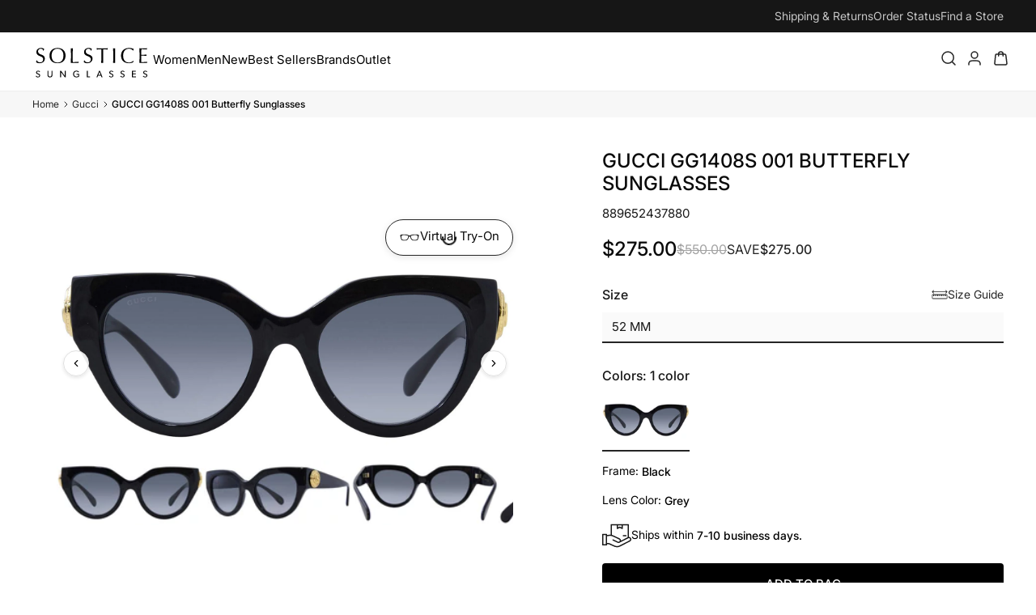

--- FILE ---
content_type: text/html; charset=utf-8
request_url: https://solsticesunglasses.com/collections/gucci-sunglasses/products/gucci-gg1408s-w-001-butterfly-sunglasses
body_size: 74606
content:
<!doctype html>
<html class="no-js" lang="en">
  <head>
      <!-- Charset & Compatibility -->
    <meta charset="utf-8">
    <link href="//solsticesunglasses.com/cdn/shop/t/76/assets/critical-css-main.min.css?v=178361531710228868941766078962" rel="stylesheet" type="text/css" media="all" />

    <script type="text/javascript">
    const observer = new MutationObserver((e) => {
      e.forEach(({ addedNodes: e }) => {
        e.forEach((e) => {
          1 === e.nodeType &&
            'SCRIPT' === e.tagName &&
            (e.innerHTML.includes('asyncLoad') &&
              (e.innerHTML = e.innerHTML
                .replace(
                  'if(window.attachEvent)',
                  "document.addEventListener('asyncLazyLoad',function(event){asyncLoad();});if(window.attachEvent)",
                )
                .replaceAll(', asyncLoad', ', function(){}')),
            e.innerHTML.includes('PreviewBarInjector') &&
              (e.innerHTML = e.innerHTML.replace('DOMContentLoaded', 'asyncLazyLoad')),
            e.className == 'analytics' && (e.type = 'text/lazyload'),
            (e.src.includes('assets/storefront/features') ||
              e.src.includes('assets/shopify_pay') ||
              e.src.includes('connect.facebook.net')) &&
              (e.setAttribute('data-src', e.src), e.removeAttribute('src')));
        });
      });
    });
    observer.observe(document.documentElement, { childList: !0, subtree: !0 });
  </script>
  <script>
    eval(
      (function (p, a, c, k, e, r) {
        e = function (c) {
          return (c < a ? '' : e(parseInt(c / a))) + ((c = c % a) > 35 ? String.fromCharCode(c + 29) : c.toString(36));
        };
        if (!''.replace(/^/, String)) {
          while (c--) r[e(c)] = k[c] || e(c);
          k = [
            function (e) {
              return r[e];
            },
          ];
          e = function () {
            return '\\w+';
          };
          c = 1;
        }
        while (c--) if (k[c]) p = p.replace(new RegExp('\\b' + e(c) + '\\b', 'g'), k[c]);
        return p;
      })(
        'l(r.O=="P y"){i j=[],s=[];u Q(a,b=R){S c;T(...d)=>{U(c),c=V(()=>a.W(X,d),b)}}2.m="Y"+(2.z||"")+"Z";2.A="10"+(2.z||"")+"11";12{i a=r[2.m],e=r[2.A];2.k=(e.B(\'y\')>-1&&a.B(\'13\')<0),2.m="!1",c=C}14(d){2.k=!1;i c=C;2.m="!1"}2.k=k;l(k)i v=D E(e=>{e.8(({F:e})=>{e.8(e=>{1===e.5&&"G"===e.6&&(e.4("n","o"),e.4("f-3",e.3),e.g("3")),1===e.5&&"H"===e.6&&++p>q&&e.4("n","o"),1===e.5&&"I"===e.6&&j.w&&j.8(t=>{e.7.h(t)&&(e.4("f-7",e.7),e.g("7"))}),1===e.5&&"J"===e.6&&(e.4("f-3",e.3),e.g("3"),e.15="16/17")})})}),p=0,q=K;18 i v=D E(e=>{e.8(({F:e})=>{e.8(e=>{1===e.5&&"G"===e.6&&(e.4("n","o"),e.4("f-3",e.3),e.g("3")),1===e.5&&"H"===e.6&&++p>q&&e.4("n","o"),1===e.5&&"I"===e.6&&j.w&&j.8(t=>{e.7.h(t)&&(e.4("f-7",e.7),e.g("7"))}),1===e.5&&"J"===e.6&&(s.w&&s.8(t=>{e.3.h(t)&&(e.4("f-3",e.3),e.g("3"))}),e.9.h("x")&&(e.9=e.9.L("l(2.M)","N.19(\'1a\',u(1b){x();});l(2.M)").1c(", x",", u(){}")),(e.9.h("1d")||e.9.h("1e"))&&(e.9=e.9.L("1f","1g")))})})}),p=0,q=K;v.1h(N.1i,{1j:!0,1k:!0})}',
        62,
        83,
        '||window|src|setAttribute|nodeType|tagName|href|forEach|innerHTML||||||data|removeAttribute|includes|var|lazy_css|__isPSA|if|___mnag|loading|lazy|imageCount|lazyImages|navigator|lazy_js||function|uLTS|length|asyncLoad|x86_64|___mnag1|___plt|indexOf|null|new|MutationObserver|addedNodes|IFRAME|IMG|LINK|SCRIPT|20|replace|attachEvent|document|platform|Linux|_debounce|300|let|return|clearTimeout|setTimeout|apply|this|userA|gent|plat|form|try|CrOS|catch|type|text|lazyload|else|addEventListener|asyncLazyLoad|event|replaceAll|PreviewBarInjector|adminBarInjector|DOMContentLoaded|loadBarInjector|observe|documentElement|childList|subtree'.split(
          '|',
        ),
        0,
        {},
      ),
    );
  </script>

    
    <script
      src="//solsticesunglasses.com/cdn/shop/t/76/assets/vto-index.js?v=137716716916424963631766078963"
      defer
      onerror="loadVTOFromCDN()"></script>
    <script>
        function loadVTOFromCDN() {
          if (window.__vtoCdnLoaded) return;

          window.__vtoCdnLoaded = true;

          var script = document.createElement('script');
          script.src = '//vto-advanced-integration-api.fittingbox.com/index.js';
          script.type = 'text/javascript';
          script.defer = true;

          document.head.appendChild(script);
        }
    </script>


    

    <meta http-equiv="X-UA-Compatible" content="IE=edge,chrome=1">
    <meta name="viewport" content="width=device-width,initial-scale=1">
    <meta name="theme-color" content="#111111">
    <meta name="format-detection" content="telephone=no">

    <!-- SEO & Verification -->
    
    <meta name="google-site-verification" content="WuhhCSbE8WvsIjJv5xfz3a71Z_BXeauHuGYQSV2Acvg" />
    <meta name="facebook-domain-verification" content="auec62oyb1cbf3fnecv56g6vhf2c5r" />
    <link rel="canonical" href="https://solsticesunglasses.com/products/gucci-gg1408s-w-001-butterfly-sunglasses">
    <title>GUCCI GG1408S 001 Butterfly Sunglasses
</title>


    
      <meta name="description" content="Gucci GG1408S W 001 Butterfly Sunglasses">
    

    <!-- Favicon -->
    
      <link
        rel="shortcut icon"
        href="//solsticesunglasses.com/cdn/shop/files/favicon_1df499c6-55c7-47de-9bb7-50afd974ca09_32x32.png?v=1614318735"
        type="image/png" />
  

    <!-- Critical CSS -->
    <link href="//solsticesunglasses.com/cdn/shop/t/76/assets/critical-css-main.min.css?v=178361531710228868941766078962" rel="stylesheet" type="text/css" media="all" />


    <link
      rel="preload"
      href="//solsticesunglasses.com/cdn/shop/t/76/assets/theme.scss.css?v=163442229634034608981768253629"
      as="style"
      onload="this.onload=null;this.rel='stylesheet'">
    <noscript><link href="//solsticesunglasses.com/cdn/shop/t/76/assets/theme.scss.css?v=163442229634034608981768253629" rel="stylesheet" type="text/css" media="all" /></noscript>
    <script>
        window.Shopify = window.Shopify || {};

        if (!Shopify.formatMoney) {
          Shopify.formatMoney = function(cents, format) {
      if (typeof cents === 'string') {
        cents = cents.replace('.', '');
      }

      var value = (cents / 100).toFixed(2);
      return format
        ? format.replace('', value)
        : value;
          };
        }
  </script>

    <!-- begin-boost-pfs-filter-css -->
  <link rel="preload stylesheet" href="//solsticesunglasses.com/cdn/shop/t/76/assets/boost-pfs-instant-search.css?v=92917360663658160671755719649" as="style"><link href="//solsticesunglasses.com/cdn/shop/t/76/assets/boost-pfs-custom.css?v=138797130583834586601757875545" rel="stylesheet" type="text/css" media="all" />
<link href="//solsticesunglasses.com/cdn/shop/t/76/assets/boost-pfs-select-converter.css?v=83420920654011446691757668445" rel="stylesheet" type="text/css" media="all" />
<style data-id="boost-pfs-style">
    .boost-pfs-filter-option-title-text {}

   .boost-pfs-filter-tree-v .boost-pfs-filter-option-title-text:before {}
    .boost-pfs-filter-tree-v .boost-pfs-filter-option.boost-pfs-filter-option-collapsed .boost-pfs-filter-option-title-text:before {}
    .boost-pfs-filter-tree-h .boost-pfs-filter-option-title-heading:before {}

    .boost-pfs-filter-refine-by .boost-pfs-filter-option-title h3 {}

    .boost-pfs-filter-option-content .boost-pfs-filter-option-item-list .boost-pfs-filter-option-item button,
    .boost-pfs-filter-option-content .boost-pfs-filter-option-item-list .boost-pfs-filter-option-item .boost-pfs-filter-button,
    .boost-pfs-filter-option-range-amount input,
    .boost-pfs-filter-tree-v .boost-pfs-filter-refine-by .boost-pfs-filter-refine-by-items .refine-by-item,
    .boost-pfs-filter-refine-by-wrapper-v .boost-pfs-filter-refine-by .boost-pfs-filter-refine-by-items .refine-by-item,
    .boost-pfs-filter-refine-by .boost-pfs-filter-option-title,
    .boost-pfs-filter-refine-by .boost-pfs-filter-refine-by-items .refine-by-item>a,
    .boost-pfs-filter-refine-by>span,
    .boost-pfs-filter-clear,
    .boost-pfs-filter-clear-all{}
    .boost-pfs-filter-tree-h .boost-pfs-filter-pc .boost-pfs-filter-refine-by-items .refine-by-item .boost-pfs-filter-clear .refine-by-type,
    .boost-pfs-filter-refine-by-wrapper-h .boost-pfs-filter-pc .boost-pfs-filter-refine-by-items .refine-by-item .boost-pfs-filter-clear .refine-by-type {}

    .boost-pfs-filter-option-multi-level-collections .boost-pfs-filter-option-multi-level-list .boost-pfs-filter-option-item .boost-pfs-filter-button-arrow .boost-pfs-arrow:before,
    .boost-pfs-filter-option-multi-level-tag .boost-pfs-filter-option-multi-level-list .boost-pfs-filter-option-item .boost-pfs-filter-button-arrow .boost-pfs-arrow:before {}

    .boost-pfs-filter-refine-by-wrapper-v .boost-pfs-filter-refine-by .boost-pfs-filter-refine-by-items .refine-by-item .boost-pfs-filter-clear:after,
    .boost-pfs-filter-refine-by-wrapper-v .boost-pfs-filter-refine-by .boost-pfs-filter-refine-by-items .refine-by-item .boost-pfs-filter-clear:before,
    .boost-pfs-filter-tree-v .boost-pfs-filter-refine-by .boost-pfs-filter-refine-by-items .refine-by-item .boost-pfs-filter-clear:after,
    .boost-pfs-filter-tree-v .boost-pfs-filter-refine-by .boost-pfs-filter-refine-by-items .refine-by-item .boost-pfs-filter-clear:before,
    .boost-pfs-filter-refine-by-wrapper-h .boost-pfs-filter-pc .boost-pfs-filter-refine-by-items .refine-by-item .boost-pfs-filter-clear:after,
    .boost-pfs-filter-refine-by-wrapper-h .boost-pfs-filter-pc .boost-pfs-filter-refine-by-items .refine-by-item .boost-pfs-filter-clear:before,
    .boost-pfs-filter-tree-h .boost-pfs-filter-pc .boost-pfs-filter-refine-by-items .refine-by-item .boost-pfs-filter-clear:after,
    .boost-pfs-filter-tree-h .boost-pfs-filter-pc .boost-pfs-filter-refine-by-items .refine-by-item .boost-pfs-filter-clear:before {}
    .boost-pfs-filter-option-range-slider .noUi-value-horizontal {}

    .boost-pfs-filter-tree-mobile-button button,
    .boost-pfs-filter-top-sorting-mobile button {}
    .boost-pfs-filter-top-sorting-mobile button>span:after {}
  </style>
    <!-- end-boost-pfs-filter-css -->

    <!-- Fonts -->
    <style data-shopify>
  
  @font-face {
  font-family: Lato;
  font-weight: 400;
  font-style: normal;
  src: url("//solsticesunglasses.com/cdn/fonts/lato/lato_n4.c3b93d431f0091c8be23185e15c9d1fee1e971c5.woff2") format("woff2"),
       url("//solsticesunglasses.com/cdn/fonts/lato/lato_n4.d5c00c781efb195594fd2fd4ad04f7882949e327.woff") format("woff");
}


  @font-face {
  font-family: Lato;
  font-weight: 600;
  font-style: normal;
  src: url("//solsticesunglasses.com/cdn/fonts/lato/lato_n6.38d0e3b23b74a60f769c51d1df73fac96c580d59.woff2") format("woff2"),
       url("//solsticesunglasses.com/cdn/fonts/lato/lato_n6.3365366161bdcc36a3f97cfbb23954d8c4bf4079.woff") format("woff");
}

  @font-face {
  font-family: Lato;
  font-weight: 400;
  font-style: italic;
  src: url("//solsticesunglasses.com/cdn/fonts/lato/lato_i4.09c847adc47c2fefc3368f2e241a3712168bc4b6.woff2") format("woff2"),
       url("//solsticesunglasses.com/cdn/fonts/lato/lato_i4.3c7d9eb6c1b0a2bf62d892c3ee4582b016d0f30c.woff") format("woff");
}

  @font-face {
  font-family: Lato;
  font-weight: 600;
  font-style: italic;
  src: url("//solsticesunglasses.com/cdn/fonts/lato/lato_i6.ab357ee5069e0603c2899b31e2b8ae84c4a42a48.woff2") format("woff2"),
       url("//solsticesunglasses.com/cdn/fonts/lato/lato_i6.3164fed79d7d987c1390528781c7c2f59ac7a746.woff") format("woff");
}

</style>

    <style>
  /* dynamic fonts */
  
    
      
      

      @font-face {
        font-family: "inter";
        src: url("//solsticesunglasses.com/cdn/shop/files/Inter-100-italic.ttf?v=4379278379492359992")
           format("truetype");
          

        
          font-style: italic;
        

        
          
          
          font-weight: 100;
        

        font-display: swap;
      }
    
      
      

      @font-face {
        font-family: "inter";
        src: url("//solsticesunglasses.com/cdn/shop/files/Inter-100.ttf?v=11633278394803505083")
           format("truetype");
          

        
          font-style: normal;
        

        
          
          
          font-weight: 100;
        

        font-display: swap;
      }
    
      
      

      @font-face {
        font-family: "inter";
        src: url("//solsticesunglasses.com/cdn/shop/files/Inter-200-italic.ttf?v=7839815829097526916")
           format("truetype");
          

        
          font-style: italic;
        

        
          
          
          font-weight: 200;
        

        font-display: swap;
      }
    
      
      

      @font-face {
        font-family: "inter";
        src: url("//solsticesunglasses.com/cdn/shop/files/Inter-200.ttf?v=14035751495598980312")
           format("truetype");
          

        
          font-style: normal;
        

        
          
          
          font-weight: 200;
        

        font-display: swap;
      }
    
      
      

      @font-face {
        font-family: "inter";
        src: url("//solsticesunglasses.com/cdn/shop/files/Inter-300-italic.ttf?v=9747931203519279331")
           format("truetype");
          

        
          font-style: italic;
        

        
          
          
          font-weight: 300;
        

        font-display: swap;
      }
    
      
      

      @font-face {
        font-family: "inter";
        src: url("//solsticesunglasses.com/cdn/shop/files/Inter-300.ttf?v=4977198126906747901")
           format("truetype");
          

        
          font-style: normal;
        

        
          
          
          font-weight: 300;
        

        font-display: swap;
      }
    
      
      

      @font-face {
        font-family: "inter";
        src: url("//solsticesunglasses.com/cdn/shop/files/Inter-400-italic.ttf?v=13540082769518668692")
           format("truetype");
          

        
          font-style: italic;
        

        
          
          
          font-weight: 400;
        

        font-display: swap;
      }
    
      
      

      @font-face {
        font-family: "inter";
        src: url("//solsticesunglasses.com/cdn/shop/files/Inter-400.ttf?v=3744361662157371334")
           format("truetype");
          

        
          font-style: normal;
        

        
          
          
          font-weight: 400;
        

        font-display: swap;
      }
    
      
      

      @font-face {
        font-family: "inter";
        src: url("//solsticesunglasses.com/cdn/shop/files/Inter-500-italic.ttf?v=3439972666604652030")
           format("truetype");
          

        
          font-style: italic;
        

        
          
          
          font-weight: 500;
        

        font-display: swap;
      }
    
      
      

      @font-face {
        font-family: "inter";
        src: url("//solsticesunglasses.com/cdn/shop/files/Inter-500.ttf?v=12777250633106213265")
           format("truetype");
          

        
          font-style: normal;
        

        
          
          
          font-weight: 500;
        

        font-display: swap;
      }
    
      
      

      @font-face {
        font-family: "inter";
        src: url("//solsticesunglasses.com/cdn/shop/files/Inter-600-italic.ttf?v=8986063993756823375")
           format("truetype");
          

        
          font-style: italic;
        

        
          
          
          font-weight: 600;
        

        font-display: swap;
      }
    
      
      

      @font-face {
        font-family: "inter";
        src: url("//solsticesunglasses.com/cdn/shop/files/Inter-600.ttf?v=15425874122841492034")
           format("truetype");
          

        
          font-style: normal;
        

        
          
          
          font-weight: 600;
        

        font-display: swap;
      }
    
      
      

      @font-face {
        font-family: "inter";
        src: url("//solsticesunglasses.com/cdn/shop/files/Inter-700-italic.ttf?v=8911828238236164838")
           format("truetype");
          

        
          font-style: italic;
        

        
          
          
          font-weight: 700;
        

        font-display: swap;
      }
    
      
      

      @font-face {
        font-family: "inter";
        src: url("//solsticesunglasses.com/cdn/shop/files/Inter-700.ttf?v=4279836220153759391")
           format("truetype");
          

        
          font-style: normal;
        

        
          
          
          font-weight: 700;
        

        font-display: swap;
      }
    
      
      

      @font-face {
        font-family: "inter";
        src: url("//solsticesunglasses.com/cdn/shop/files/Inter-800-italic.ttf?v=4867912321244584884")
           format("truetype");
          

        
          font-style: italic;
        

        
          
          
          font-weight: 800;
        

        font-display: swap;
      }
    
      
      

      @font-face {
        font-family: "inter";
        src: url("//solsticesunglasses.com/cdn/shop/files/Inter-800.ttf?v=4361235039074028942")
           format("truetype");
          

        
          font-style: normal;
        

        
          
          
          font-weight: 800;
        

        font-display: swap;
      }
    
      
      

      @font-face {
        font-family: "inter";
        src: url("//solsticesunglasses.com/cdn/shop/files/Inter-900-italic.ttf?v=5988694789743810065")
           format("truetype");
          

        
          font-style: italic;
        

        
          
          
          font-weight: 900;
        

        font-display: swap;
      }
    
      
      

      @font-face {
        font-family: "inter";
        src: url("//solsticesunglasses.com/cdn/shop/files/Inter-900.ttf?v=12672088362710872657")
           format("truetype");
          

        
          font-style: normal;
        

        
          
          
          font-weight: 900;
        

        font-display: swap;
      }
    
  
    
      
      

      @font-face {
        font-family: "lato";
        src: url("//solsticesunglasses.com/cdn/shop/files/Lato-700.ttf?v=11874949676424142341")
           format("truetype");
          

        
          font-style: normal;
        

        
          
          
          font-weight: 700;
        

        font-display: swap;
      }
    
      
      

      @font-face {
        font-family: "lato";
        src: url("//solsticesunglasses.com/cdn/shop/files/Lato-400.ttf?v=8682166570134310832")
           format("truetype");
          

        
          font-style: normal;
        

        
          
          
          font-weight: 400;
        

        font-display: swap;
      }
    
      
      

      @font-face {
        font-family: "lato";
        src: url("//solsticesunglasses.com/cdn/shop/files/Lato-300.ttf?v=15079247111900665672")
           format("truetype");
          

        
          font-style: normal;
        

        
          
          
          font-weight: 300;
        

        font-display: swap;
      }
    
      
      

      @font-face {
        font-family: "lato";
        src: url("//solsticesunglasses.com/cdn/shop/files/Lato-200.ttf?v=7147172232903878570")
           format("truetype");
          

        
          font-style: normal;
        

        
          
          
          font-weight: 200;
        

        font-display: swap;
      }
    
  
    
      
      

      @font-face {
        font-family: "poppins";
        src: url("//solsticesunglasses.com/cdn/shop/files/poppins-400.ttf?v=17462249158048130046")
           format("truetype");
          

        
          font-style: normal;
        

        
          
          
          font-weight: 400;
        

        font-display: swap;
      }
    
  
</style>

<link href="//solsticesunglasses.com/cdn/shop/t/76/assets/glide.core.min.css?v=59184678847078418331748030764" rel="stylesheet" type="text/css" media="all" />
<script src="//solsticesunglasses.com/cdn/shop/t/76/assets/glide.min.js?v=6145046477022988471748030765" defer></script><!-- Product & Cart Data for JS -->
    
       
    
    <script>
          window.productObj = {"id":6897795170388,"title":"GUCCI GG1408S 001 Butterfly Sunglasses","handle":"gucci-gg1408s-w-001-butterfly-sunglasses","description":"","published_at":"2023-12-13T09:54:37-05:00","created_at":"2023-12-08T09:17:16-05:00","vendor":"Gucci","type":"Not Polarized","tags":["11-2024 260","260xSample","age group_Adult","brand_Gucci","excludedfullprice","frame color_Black","frame material_Acetate","gender_Women","lens color_Grey","local_item","NON-EXCLUSION","NON-Outlet","OUTLET","polarization_Not Polarized","shape_Butterfly","shoprunner","Sunglasses"],"price":27500,"price_min":27500,"price_max":27500,"available":true,"price_varies":false,"compare_at_price":55000,"compare_at_price_min":55000,"compare_at_price_max":55000,"compare_at_price_varies":false,"variants":[{"id":40277251817556,"title":"52 mm","option1":"52 mm","option2":null,"option3":null,"sku":"889652437880","requires_shipping":true,"taxable":true,"featured_image":null,"available":true,"name":"GUCCI GG1408S 001 Butterfly Sunglasses - 52 mm","public_title":"52 mm","options":["52 mm"],"price":27500,"weight":454,"compare_at_price":55000,"inventory_management":"shopify","barcode":"889652437880","requires_selling_plan":false,"selling_plan_allocations":[],"quantity_rule":{"min":1,"max":null,"increment":1}}],"images":["\/\/solsticesunglasses.com\/cdn\/shop\/files\/889652437880_front.jpg?v=1732024566","\/\/solsticesunglasses.com\/cdn\/shop\/files\/889652437880_angle.jpg?v=1732024567","\/\/solsticesunglasses.com\/cdn\/shop\/files\/889652437880_back.jpg?v=1732024566","\/\/solsticesunglasses.com\/cdn\/shop\/files\/889652437880_side.jpg?v=1732024566"],"featured_image":"\/\/solsticesunglasses.com\/cdn\/shop\/files\/889652437880_front.jpg?v=1732024566","options":["Size"],"media":[{"alt":null,"id":25563435565140,"position":1,"preview_image":{"aspect_ratio":2.273,"height":660,"width":1500,"src":"\/\/solsticesunglasses.com\/cdn\/shop\/files\/889652437880_front.jpg?v=1732024566"},"aspect_ratio":2.273,"height":660,"media_type":"image","src":"\/\/solsticesunglasses.com\/cdn\/shop\/files\/889652437880_front.jpg?v=1732024566","width":1500},{"alt":null,"id":25563435597908,"position":2,"preview_image":{"aspect_ratio":2.273,"height":660,"width":1500,"src":"\/\/solsticesunglasses.com\/cdn\/shop\/files\/889652437880_angle.jpg?v=1732024567"},"aspect_ratio":2.273,"height":660,"media_type":"image","src":"\/\/solsticesunglasses.com\/cdn\/shop\/files\/889652437880_angle.jpg?v=1732024567","width":1500},{"alt":null,"id":25563435532372,"position":3,"preview_image":{"aspect_ratio":2.273,"height":660,"width":1500,"src":"\/\/solsticesunglasses.com\/cdn\/shop\/files\/889652437880_back.jpg?v=1732024566"},"aspect_ratio":2.273,"height":660,"media_type":"image","src":"\/\/solsticesunglasses.com\/cdn\/shop\/files\/889652437880_back.jpg?v=1732024566","width":1500},{"alt":null,"id":25563435499604,"position":4,"preview_image":{"aspect_ratio":2.273,"height":660,"width":1500,"src":"\/\/solsticesunglasses.com\/cdn\/shop\/files\/889652437880_side.jpg?v=1732024566"},"aspect_ratio":2.273,"height":660,"media_type":"image","src":"\/\/solsticesunglasses.com\/cdn\/shop\/files\/889652437880_side.jpg?v=1732024566","width":1500}],"requires_selling_plan":false,"selling_plan_groups":[],"content":""};
          window.cartProductTags = {};
          

          document.documentElement.className = document.documentElement.className.replace('no-js', 'js');
          window.theme = window.theme || {};
          theme.strings = {
      addToCart: "ADD TO CART",
      soldOut: "Out of Stock",
      unavailable: "Unavailable",
      stockLabel: "Only [count] items in stock!",
      willNotShipUntil: "Will not ship until [date]",
      willBeInStockAfter: "Will be in stock after [date]",
      waitingForStock: "Inventory on the way",
      savePrice: "Save \u003cspan\u003e [saved_amount] \u003c\/span\u003e",
      cartEmpty: "Your cart is currently empty.",
      cartTermsConfirmation: "You must agree with the terms and conditions of sales to check out"
          };
          theme.settings = {
      dynamicVariantsEnable: true,
      dynamicVariantType: "button",
      cartType: "drawer",
      currenciesEnabled: false,
      nativeMultiCurrency: 99,
      moneyFormat: "${{amount}}",
      saveType: "dollar",
      recentlyViewedEnabled: false,
      predictiveSearch: true,
      predictiveSearchType: "product",
      inventoryThreshold: 4,
      quickView: false,
      themeName: 'Impulse',
      themeVersion: "2.5.0"
          };
    </script>

    <!-- Google Analytics / Tag Manager -->
    <script async src="https://www.googletagmanager.com/gtag/js?id=AW-995989018"></script>
    <script>
          function gtag(){dataLayer.push(arguments);}
          window.dataLayer = window.dataLayer || [];
          gtag('js', new Date());
          gtag('config', 'AW-995989018', { send_page_view: false });
    </script>

    <script>
          (function(w,d,s,l,i){
      w[l]=w[l]||[];
      w[l].push({'gtm.start': new Date().getTime(),event:'gtm.js'});
      var f=d.getElementsByTagName(s)[0],
          j=d.createElement(s),
          dl=l!='dataLayer'?'&l='+l:'';
      j.async=true;
      j.src='https://www.googletagmanager.com/gtm.js?id='+i+dl;
      f.parentNode.insertBefore(j,f);
          })(window,document,'script','dataLayer','GTM-5PRG7B9');
    </script>

    <!-- Microsoft Clarity -->
    <script>
          (function(c,l,a,r,i,t,y){
      c[a]=c[a]||function(){(c[a].q=c[a].q||[]).push(arguments)};
      t=l.createElement(r);t.async=1;t.src="https://www.clarity.ms/tag/"+i;
      y=l.getElementsByTagName(r)[0];y.parentNode.insertBefore(t,y);
          })(window, document, "clarity", "script", "bjter1mdov");
    </script>

    <!-- Yotpo -->
    <script type="text/javascript">
          (function e(){
      var e=document.createElement("script");
      e.type="text/javascript"; e.async=true;
      e.src="//staticw2.yotpo.com/zZyHb5iHj8uz8RWY2JYMwoKbi0WHTLQ2wclZmUTw/widget.js";
      var t=document.getElementsByTagName("script")[0];
      t.parentNode.insertBefore(e,t);
          })();
    </script>

    <script>window.performance && window.performance.mark && window.performance.mark('shopify.content_for_header.start');</script><meta name="google-site-verification" content="4sMJ8nozVzxlEvVO1qios1duTXe-VEVHY-RIJRJLE_o">
<meta name="google-site-verification" content="4sMJ8nozVzxlEvVO1qios1duTXe-VEVHY-RIJRJLE_o">
<meta name="facebook-domain-verification" content="auec62oyb1cbf3fnecv56g6vhf2c5r">
<meta id="shopify-digital-wallet" name="shopify-digital-wallet" content="/27291582548/digital_wallets/dialog">
<meta name="shopify-checkout-api-token" content="b54804051e0d27be301dfa5c73f9b3e0">
<meta id="in-context-paypal-metadata" data-shop-id="27291582548" data-venmo-supported="true" data-environment="production" data-locale="en_US" data-paypal-v4="true" data-currency="USD">
<link rel="alternate" type="application/json+oembed" href="https://solsticesunglasses.com/products/gucci-gg1408s-w-001-butterfly-sunglasses.oembed">
<script async="async" src="/checkouts/internal/preloads.js?locale=en-US"></script>
<link rel="preconnect" href="https://shop.app" crossorigin="anonymous">
<script async="async" src="https://shop.app/checkouts/internal/preloads.js?locale=en-US&shop_id=27291582548" crossorigin="anonymous"></script>
<script id="apple-pay-shop-capabilities" type="application/json">{"shopId":27291582548,"countryCode":"US","currencyCode":"USD","merchantCapabilities":["supports3DS"],"merchantId":"gid:\/\/shopify\/Shop\/27291582548","merchantName":"Solstice Sunglasses","requiredBillingContactFields":["postalAddress","email","phone"],"requiredShippingContactFields":["postalAddress","email","phone"],"shippingType":"shipping","supportedNetworks":["visa","masterCard","amex","discover","elo","jcb"],"total":{"type":"pending","label":"Solstice Sunglasses","amount":"1.00"},"shopifyPaymentsEnabled":true,"supportsSubscriptions":true}</script>
<script id="shopify-features" type="application/json">{"accessToken":"b54804051e0d27be301dfa5c73f9b3e0","betas":["rich-media-storefront-analytics"],"domain":"solsticesunglasses.com","predictiveSearch":true,"shopId":27291582548,"locale":"en"}</script>
<script>var Shopify = Shopify || {};
Shopify.shop = "solsticesunglasses.myshopify.com";
Shopify.locale = "en";
Shopify.currency = {"active":"USD","rate":"1.0"};
Shopify.country = "US";
Shopify.theme = {"name":"solsticesunglasses\/main","id":133410848852,"schema_name":"Impulse","schema_version":"2.5.0","theme_store_id":null,"role":"main"};
Shopify.theme.handle = "null";
Shopify.theme.style = {"id":null,"handle":null};
Shopify.cdnHost = "solsticesunglasses.com/cdn";
Shopify.routes = Shopify.routes || {};
Shopify.routes.root = "/";</script>
<script type="module">!function(o){(o.Shopify=o.Shopify||{}).modules=!0}(window);</script>
<script>!function(o){function n(){var o=[];function n(){o.push(Array.prototype.slice.apply(arguments))}return n.q=o,n}var t=o.Shopify=o.Shopify||{};t.loadFeatures=n(),t.autoloadFeatures=n()}(window);</script>
<script>
  window.ShopifyPay = window.ShopifyPay || {};
  window.ShopifyPay.apiHost = "shop.app\/pay";
  window.ShopifyPay.redirectState = null;
</script>
<script id="shop-js-analytics" type="application/json">{"pageType":"product"}</script>
<script defer="defer" async type="module" src="//solsticesunglasses.com/cdn/shopifycloud/shop-js/modules/v2/client.init-shop-cart-sync_C5BV16lS.en.esm.js"></script>
<script defer="defer" async type="module" src="//solsticesunglasses.com/cdn/shopifycloud/shop-js/modules/v2/chunk.common_CygWptCX.esm.js"></script>
<script type="module">
  await import("//solsticesunglasses.com/cdn/shopifycloud/shop-js/modules/v2/client.init-shop-cart-sync_C5BV16lS.en.esm.js");
await import("//solsticesunglasses.com/cdn/shopifycloud/shop-js/modules/v2/chunk.common_CygWptCX.esm.js");

  window.Shopify.SignInWithShop?.initShopCartSync?.({"fedCMEnabled":true,"windoidEnabled":true});

</script>
<script defer="defer" async type="module" src="//solsticesunglasses.com/cdn/shopifycloud/shop-js/modules/v2/client.payment-terms_CZxnsJam.en.esm.js"></script>
<script defer="defer" async type="module" src="//solsticesunglasses.com/cdn/shopifycloud/shop-js/modules/v2/chunk.common_CygWptCX.esm.js"></script>
<script defer="defer" async type="module" src="//solsticesunglasses.com/cdn/shopifycloud/shop-js/modules/v2/chunk.modal_D71HUcav.esm.js"></script>
<script type="module">
  await import("//solsticesunglasses.com/cdn/shopifycloud/shop-js/modules/v2/client.payment-terms_CZxnsJam.en.esm.js");
await import("//solsticesunglasses.com/cdn/shopifycloud/shop-js/modules/v2/chunk.common_CygWptCX.esm.js");
await import("//solsticesunglasses.com/cdn/shopifycloud/shop-js/modules/v2/chunk.modal_D71HUcav.esm.js");

  
</script>
<script>
  window.Shopify = window.Shopify || {};
  if (!window.Shopify.featureAssets) window.Shopify.featureAssets = {};
  window.Shopify.featureAssets['shop-js'] = {"shop-cart-sync":["modules/v2/client.shop-cart-sync_ZFArdW7E.en.esm.js","modules/v2/chunk.common_CygWptCX.esm.js"],"init-fed-cm":["modules/v2/client.init-fed-cm_CmiC4vf6.en.esm.js","modules/v2/chunk.common_CygWptCX.esm.js"],"shop-button":["modules/v2/client.shop-button_tlx5R9nI.en.esm.js","modules/v2/chunk.common_CygWptCX.esm.js"],"shop-cash-offers":["modules/v2/client.shop-cash-offers_DOA2yAJr.en.esm.js","modules/v2/chunk.common_CygWptCX.esm.js","modules/v2/chunk.modal_D71HUcav.esm.js"],"init-windoid":["modules/v2/client.init-windoid_sURxWdc1.en.esm.js","modules/v2/chunk.common_CygWptCX.esm.js"],"shop-toast-manager":["modules/v2/client.shop-toast-manager_ClPi3nE9.en.esm.js","modules/v2/chunk.common_CygWptCX.esm.js"],"init-shop-email-lookup-coordinator":["modules/v2/client.init-shop-email-lookup-coordinator_B8hsDcYM.en.esm.js","modules/v2/chunk.common_CygWptCX.esm.js"],"init-shop-cart-sync":["modules/v2/client.init-shop-cart-sync_C5BV16lS.en.esm.js","modules/v2/chunk.common_CygWptCX.esm.js"],"avatar":["modules/v2/client.avatar_BTnouDA3.en.esm.js"],"pay-button":["modules/v2/client.pay-button_FdsNuTd3.en.esm.js","modules/v2/chunk.common_CygWptCX.esm.js"],"init-customer-accounts":["modules/v2/client.init-customer-accounts_DxDtT_ad.en.esm.js","modules/v2/client.shop-login-button_C5VAVYt1.en.esm.js","modules/v2/chunk.common_CygWptCX.esm.js","modules/v2/chunk.modal_D71HUcav.esm.js"],"init-shop-for-new-customer-accounts":["modules/v2/client.init-shop-for-new-customer-accounts_ChsxoAhi.en.esm.js","modules/v2/client.shop-login-button_C5VAVYt1.en.esm.js","modules/v2/chunk.common_CygWptCX.esm.js","modules/v2/chunk.modal_D71HUcav.esm.js"],"shop-login-button":["modules/v2/client.shop-login-button_C5VAVYt1.en.esm.js","modules/v2/chunk.common_CygWptCX.esm.js","modules/v2/chunk.modal_D71HUcav.esm.js"],"init-customer-accounts-sign-up":["modules/v2/client.init-customer-accounts-sign-up_CPSyQ0Tj.en.esm.js","modules/v2/client.shop-login-button_C5VAVYt1.en.esm.js","modules/v2/chunk.common_CygWptCX.esm.js","modules/v2/chunk.modal_D71HUcav.esm.js"],"shop-follow-button":["modules/v2/client.shop-follow-button_Cva4Ekp9.en.esm.js","modules/v2/chunk.common_CygWptCX.esm.js","modules/v2/chunk.modal_D71HUcav.esm.js"],"checkout-modal":["modules/v2/client.checkout-modal_BPM8l0SH.en.esm.js","modules/v2/chunk.common_CygWptCX.esm.js","modules/v2/chunk.modal_D71HUcav.esm.js"],"lead-capture":["modules/v2/client.lead-capture_Bi8yE_yS.en.esm.js","modules/v2/chunk.common_CygWptCX.esm.js","modules/v2/chunk.modal_D71HUcav.esm.js"],"shop-login":["modules/v2/client.shop-login_D6lNrXab.en.esm.js","modules/v2/chunk.common_CygWptCX.esm.js","modules/v2/chunk.modal_D71HUcav.esm.js"],"payment-terms":["modules/v2/client.payment-terms_CZxnsJam.en.esm.js","modules/v2/chunk.common_CygWptCX.esm.js","modules/v2/chunk.modal_D71HUcav.esm.js"]};
</script>
<script>(function() {
  var isLoaded = false;
  function asyncLoad() {
    if (isLoaded) return;
    isLoaded = true;
    var urls = ["https:\/\/s3-us-west-2.amazonaws.com\/da-restock\/da-restock.js?shop=solsticesunglasses.myshopify.com","https:\/\/bingshoppingtool-t2app-prod.trafficmanager.net\/uet\/tracking_script?shop=solsticesunglasses.myshopify.com","https:\/\/d23dclunsivw3h.cloudfront.net\/redirect-app.js?shop=solsticesunglasses.myshopify.com","https:\/\/str.rise-ai.com\/?shop=solsticesunglasses.myshopify.com","https:\/\/strn.rise-ai.com\/?shop=solsticesunglasses.myshopify.com","https:\/\/cdn.nfcube.com\/instafeed-058a7784ecd447cebd82c9c987016b4c.js?shop=solsticesunglasses.myshopify.com","\/\/cdn.shopify.com\/proxy\/e25e71b3aa133bb3a86ab422e712c4068eb6b2ed583fc16f975ae74acb7024ce\/bingshoppingtool-t2app-prod.trafficmanager.net\/api\/ShopifyMT\/v1\/uet\/tracking_script?shop=solsticesunglasses.myshopify.com\u0026sp-cache-control=cHVibGljLCBtYXgtYWdlPTkwMA","https:\/\/shopify-widget.route.com\/shopify.widget.js?shop=solsticesunglasses.myshopify.com","https:\/\/tools.luckyorange.com\/core\/lo.js?site-id=c784429a\u0026shop=solsticesunglasses.myshopify.com"];
    for (var i = 0; i < urls.length; i++) {
      var s = document.createElement('script');
      s.type = 'text/javascript';
      s.async = true;
      s.src = urls[i];
      var x = document.getElementsByTagName('script')[0];
      x.parentNode.insertBefore(s, x);
    }
  };
  if(window.attachEvent) {
    window.attachEvent('onload', asyncLoad);
  } else {
    window.addEventListener('load', asyncLoad, false);
  }
})();</script>
<script id="__st">var __st={"a":27291582548,"offset":-18000,"reqid":"61564924-ec7b-43d0-84ec-2d45af36d69e-1768800459","pageurl":"solsticesunglasses.com\/collections\/gucci-sunglasses\/products\/gucci-gg1408s-w-001-butterfly-sunglasses","u":"15545497db71","p":"product","rtyp":"product","rid":6897795170388};</script>
<script>window.ShopifyPaypalV4VisibilityTracking = true;</script>
<script id="captcha-bootstrap">!function(){'use strict';const t='contact',e='account',n='new_comment',o=[[t,t],['blogs',n],['comments',n],[t,'customer']],c=[[e,'customer_login'],[e,'guest_login'],[e,'recover_customer_password'],[e,'create_customer']],r=t=>t.map((([t,e])=>`form[action*='/${t}']:not([data-nocaptcha='true']) input[name='form_type'][value='${e}']`)).join(','),a=t=>()=>t?[...document.querySelectorAll(t)].map((t=>t.form)):[];function s(){const t=[...o],e=r(t);return a(e)}const i='password',u='form_key',d=['recaptcha-v3-token','g-recaptcha-response','h-captcha-response',i],f=()=>{try{return window.sessionStorage}catch{return}},m='__shopify_v',_=t=>t.elements[u];function p(t,e,n=!1){try{const o=window.sessionStorage,c=JSON.parse(o.getItem(e)),{data:r}=function(t){const{data:e,action:n}=t;return t[m]||n?{data:e,action:n}:{data:t,action:n}}(c);for(const[e,n]of Object.entries(r))t.elements[e]&&(t.elements[e].value=n);n&&o.removeItem(e)}catch(o){console.error('form repopulation failed',{error:o})}}const l='form_type',E='cptcha';function T(t){t.dataset[E]=!0}const w=window,h=w.document,L='Shopify',v='ce_forms',y='captcha';let A=!1;((t,e)=>{const n=(g='f06e6c50-85a8-45c8-87d0-21a2b65856fe',I='https://cdn.shopify.com/shopifycloud/storefront-forms-hcaptcha/ce_storefront_forms_captcha_hcaptcha.v1.5.2.iife.js',D={infoText:'Protected by hCaptcha',privacyText:'Privacy',termsText:'Terms'},(t,e,n)=>{const o=w[L][v],c=o.bindForm;if(c)return c(t,g,e,D).then(n);var r;o.q.push([[t,g,e,D],n]),r=I,A||(h.body.append(Object.assign(h.createElement('script'),{id:'captcha-provider',async:!0,src:r})),A=!0)});var g,I,D;w[L]=w[L]||{},w[L][v]=w[L][v]||{},w[L][v].q=[],w[L][y]=w[L][y]||{},w[L][y].protect=function(t,e){n(t,void 0,e),T(t)},Object.freeze(w[L][y]),function(t,e,n,w,h,L){const[v,y,A,g]=function(t,e,n){const i=e?o:[],u=t?c:[],d=[...i,...u],f=r(d),m=r(i),_=r(d.filter((([t,e])=>n.includes(e))));return[a(f),a(m),a(_),s()]}(w,h,L),I=t=>{const e=t.target;return e instanceof HTMLFormElement?e:e&&e.form},D=t=>v().includes(t);t.addEventListener('submit',(t=>{const e=I(t);if(!e)return;const n=D(e)&&!e.dataset.hcaptchaBound&&!e.dataset.recaptchaBound,o=_(e),c=g().includes(e)&&(!o||!o.value);(n||c)&&t.preventDefault(),c&&!n&&(function(t){try{if(!f())return;!function(t){const e=f();if(!e)return;const n=_(t);if(!n)return;const o=n.value;o&&e.removeItem(o)}(t);const e=Array.from(Array(32),(()=>Math.random().toString(36)[2])).join('');!function(t,e){_(t)||t.append(Object.assign(document.createElement('input'),{type:'hidden',name:u})),t.elements[u].value=e}(t,e),function(t,e){const n=f();if(!n)return;const o=[...t.querySelectorAll(`input[type='${i}']`)].map((({name:t})=>t)),c=[...d,...o],r={};for(const[a,s]of new FormData(t).entries())c.includes(a)||(r[a]=s);n.setItem(e,JSON.stringify({[m]:1,action:t.action,data:r}))}(t,e)}catch(e){console.error('failed to persist form',e)}}(e),e.submit())}));const S=(t,e)=>{t&&!t.dataset[E]&&(n(t,e.some((e=>e===t))),T(t))};for(const o of['focusin','change'])t.addEventListener(o,(t=>{const e=I(t);D(e)&&S(e,y())}));const B=e.get('form_key'),M=e.get(l),P=B&&M;t.addEventListener('DOMContentLoaded',(()=>{const t=y();if(P)for(const e of t)e.elements[l].value===M&&p(e,B);[...new Set([...A(),...v().filter((t=>'true'===t.dataset.shopifyCaptcha))])].forEach((e=>S(e,t)))}))}(h,new URLSearchParams(w.location.search),n,t,e,['guest_login'])})(!0,!0)}();</script>
<script integrity="sha256-4kQ18oKyAcykRKYeNunJcIwy7WH5gtpwJnB7kiuLZ1E=" data-source-attribution="shopify.loadfeatures" defer="defer" src="//solsticesunglasses.com/cdn/shopifycloud/storefront/assets/storefront/load_feature-a0a9edcb.js" crossorigin="anonymous"></script>
<script crossorigin="anonymous" defer="defer" src="//solsticesunglasses.com/cdn/shopifycloud/storefront/assets/shopify_pay/storefront-65b4c6d7.js?v=20250812"></script>
<script data-source-attribution="shopify.dynamic_checkout.dynamic.init">var Shopify=Shopify||{};Shopify.PaymentButton=Shopify.PaymentButton||{isStorefrontPortableWallets:!0,init:function(){window.Shopify.PaymentButton.init=function(){};var t=document.createElement("script");t.src="https://solsticesunglasses.com/cdn/shopifycloud/portable-wallets/latest/portable-wallets.en.js",t.type="module",document.head.appendChild(t)}};
</script>
<script data-source-attribution="shopify.dynamic_checkout.buyer_consent">
  function portableWalletsHideBuyerConsent(e){var t=document.getElementById("shopify-buyer-consent"),n=document.getElementById("shopify-subscription-policy-button");t&&n&&(t.classList.add("hidden"),t.setAttribute("aria-hidden","true"),n.removeEventListener("click",e))}function portableWalletsShowBuyerConsent(e){var t=document.getElementById("shopify-buyer-consent"),n=document.getElementById("shopify-subscription-policy-button");t&&n&&(t.classList.remove("hidden"),t.removeAttribute("aria-hidden"),n.addEventListener("click",e))}window.Shopify?.PaymentButton&&(window.Shopify.PaymentButton.hideBuyerConsent=portableWalletsHideBuyerConsent,window.Shopify.PaymentButton.showBuyerConsent=portableWalletsShowBuyerConsent);
</script>
<script data-source-attribution="shopify.dynamic_checkout.cart.bootstrap">document.addEventListener("DOMContentLoaded",(function(){function t(){return document.querySelector("shopify-accelerated-checkout-cart, shopify-accelerated-checkout")}if(t())Shopify.PaymentButton.init();else{new MutationObserver((function(e,n){t()&&(Shopify.PaymentButton.init(),n.disconnect())})).observe(document.body,{childList:!0,subtree:!0})}}));
</script>
<script id='scb4127' type='text/javascript' async='' src='https://solsticesunglasses.com/cdn/shopifycloud/privacy-banner/storefront-banner.js'></script><link id="shopify-accelerated-checkout-styles" rel="stylesheet" media="screen" href="https://solsticesunglasses.com/cdn/shopifycloud/portable-wallets/latest/accelerated-checkout-backwards-compat.css" crossorigin="anonymous">
<style id="shopify-accelerated-checkout-cart">
        #shopify-buyer-consent {
  margin-top: 1em;
  display: inline-block;
  width: 100%;
}

#shopify-buyer-consent.hidden {
  display: none;
}

#shopify-subscription-policy-button {
  background: none;
  border: none;
  padding: 0;
  text-decoration: underline;
  font-size: inherit;
  cursor: pointer;
}

#shopify-subscription-policy-button::before {
  box-shadow: none;
}

      </style>

<script>window.performance && window.performance.mark && window.performance.mark('shopify.content_for_header.end');</script>
    
        
        
  <!-- BEGIN app block: shopify://apps/triplewhale/blocks/triple_pixel_snippet/483d496b-3f1a-4609-aea7-8eee3b6b7a2a --><link rel='preconnect dns-prefetch' href='https://api.config-security.com/' crossorigin />
<link rel='preconnect dns-prefetch' href='https://conf.config-security.com/' crossorigin />
<script>
/* >> TriplePixel :: start*/
window.TriplePixelData={TripleName:"solsticesunglasses.myshopify.com",ver:"2.16",plat:"SHOPIFY",isHeadless:false,src:'SHOPIFY_EXT',product:{id:"6897795170388",name:`GUCCI GG1408S 001 Butterfly Sunglasses`,price:"275.00",variant:"40277251817556"},search:"",collection:"262466011220",cart:"drawer",template:"product",curr:"USD" || "USD"},function(W,H,A,L,E,_,B,N){function O(U,T,P,H,R){void 0===R&&(R=!1),H=new XMLHttpRequest,P?(H.open("POST",U,!0),H.setRequestHeader("Content-Type","text/plain")):H.open("GET",U,!0),H.send(JSON.stringify(P||{})),H.onreadystatechange=function(){4===H.readyState&&200===H.status?(R=H.responseText,U.includes("/first")?eval(R):P||(N[B]=R)):(299<H.status||H.status<200)&&T&&!R&&(R=!0,O(U,T-1,P))}}if(N=window,!N[H+"sn"]){N[H+"sn"]=1,L=function(){return Date.now().toString(36)+"_"+Math.random().toString(36)};try{A.setItem(H,1+(0|A.getItem(H)||0)),(E=JSON.parse(A.getItem(H+"U")||"[]")).push({u:location.href,r:document.referrer,t:Date.now(),id:L()}),A.setItem(H+"U",JSON.stringify(E))}catch(e){}var i,m,p;A.getItem('"!nC`')||(_=A,A=N,A[H]||(E=A[H]=function(t,e,i){return void 0===i&&(i=[]),"State"==t?E.s:(W=L(),(E._q=E._q||[]).push([W,t,e].concat(i)),W)},E.s="Installed",E._q=[],E.ch=W,B="configSecurityConfModel",N[B]=1,O("https://conf.config-security.com/model",5),i=L(),m=A[atob("c2NyZWVu")],_.setItem("di_pmt_wt",i),p={id:i,action:"profile",avatar:_.getItem("auth-security_rand_salt_"),time:m[atob("d2lkdGg=")]+":"+m[atob("aGVpZ2h0")],host:A.TriplePixelData.TripleName,plat:A.TriplePixelData.plat,url:window.location.href.slice(0,500),ref:document.referrer,ver:A.TriplePixelData.ver},O("https://api.config-security.com/event",5,p),O("https://api.config-security.com/first?host=".concat(p.host,"&plat=").concat(p.plat),5)))}}("","TriplePixel",localStorage);
/* << TriplePixel :: end*/
</script>



<!-- END app block --><!-- BEGIN app block: shopify://apps/klaviyo-email-marketing-sms/blocks/klaviyo-onsite-embed/2632fe16-c075-4321-a88b-50b567f42507 -->












  <script async src="https://static.klaviyo.com/onsite/js/PvCsSE/klaviyo.js?company_id=PvCsSE"></script>
  <script>!function(){if(!window.klaviyo){window._klOnsite=window._klOnsite||[];try{window.klaviyo=new Proxy({},{get:function(n,i){return"push"===i?function(){var n;(n=window._klOnsite).push.apply(n,arguments)}:function(){for(var n=arguments.length,o=new Array(n),w=0;w<n;w++)o[w]=arguments[w];var t="function"==typeof o[o.length-1]?o.pop():void 0,e=new Promise((function(n){window._klOnsite.push([i].concat(o,[function(i){t&&t(i),n(i)}]))}));return e}}})}catch(n){window.klaviyo=window.klaviyo||[],window.klaviyo.push=function(){var n;(n=window._klOnsite).push.apply(n,arguments)}}}}();</script>

  
    <script id="viewed_product">
      if (item == null) {
        var _learnq = _learnq || [];

        var MetafieldReviews = null
        var MetafieldYotpoRating = null
        var MetafieldYotpoCount = null
        var MetafieldLooxRating = null
        var MetafieldLooxCount = null
        var okendoProduct = null
        var okendoProductReviewCount = null
        var okendoProductReviewAverageValue = null
        try {
          // The following fields are used for Customer Hub recently viewed in order to add reviews.
          // This information is not part of __kla_viewed. Instead, it is part of __kla_viewed_reviewed_items
          MetafieldReviews = {};
          MetafieldYotpoRating = null
          MetafieldYotpoCount = null
          MetafieldLooxRating = null
          MetafieldLooxCount = null

          okendoProduct = null
          // If the okendo metafield is not legacy, it will error, which then requires the new json formatted data
          if (okendoProduct && 'error' in okendoProduct) {
            okendoProduct = null
          }
          okendoProductReviewCount = okendoProduct ? okendoProduct.reviewCount : null
          okendoProductReviewAverageValue = okendoProduct ? okendoProduct.reviewAverageValue : null
        } catch (error) {
          console.error('Error in Klaviyo onsite reviews tracking:', error);
        }

        var item = {
          Name: "GUCCI GG1408S 001 Butterfly Sunglasses",
          ProductID: 6897795170388,
          Categories: ["All except cartier","BEST SELLERS","Catch These Frames Fall-ing Prices With Code: FALLSAVE20","Full Price Styles","Globo basis collection - Do not delete","GUCCI","Gucci","GUCCI FULL PRICE","GUCCI FULL PRICE 40% OFF","GUCCI Sunglasses","GUCCI Women's Designer Sunglasses","GUCCI Women's Designer Sunglasses","Local items","New Arrivals","Not Polarized","OUTLET","Outlet","Outlet Sunglasses","Products","Promo Exclusions","Promo Inclusions","Sunglasses","USE CODE: SPRINGFORSHADES10","VTO sunglasses","Women's Designer Eyewear","Women's Sunglasses"],
          ImageURL: "https://solsticesunglasses.com/cdn/shop/files/889652437880_front_grande.jpg?v=1732024566",
          URL: "https://solsticesunglasses.com/products/gucci-gg1408s-w-001-butterfly-sunglasses",
          Brand: "Gucci",
          Price: "$275.00",
          Value: "275.00",
          CompareAtPrice: "$550.00"
        };
        _learnq.push(['track', 'Viewed Product', item]);
        _learnq.push(['trackViewedItem', {
          Title: item.Name,
          ItemId: item.ProductID,
          Categories: item.Categories,
          ImageUrl: item.ImageURL,
          Url: item.URL,
          Metadata: {
            Brand: item.Brand,
            Price: item.Price,
            Value: item.Value,
            CompareAtPrice: item.CompareAtPrice
          },
          metafields:{
            reviews: MetafieldReviews,
            yotpo:{
              rating: MetafieldYotpoRating,
              count: MetafieldYotpoCount,
            },
            loox:{
              rating: MetafieldLooxRating,
              count: MetafieldLooxCount,
            },
            okendo: {
              rating: okendoProductReviewAverageValue,
              count: okendoProductReviewCount,
            }
          }
        }]);
      }
    </script>
  




  <script>
    window.klaviyoReviewsProductDesignMode = false
  </script>







<!-- END app block --><!-- BEGIN app block: shopify://apps/tipo-related-products/blocks/app-embed/75cf2d86-3988-45e7-8f28-ada23c99704f --><script type="text/javascript">
  
    
    
    var Globo = Globo || {};
    window.Globo.RelatedProducts = window.Globo.RelatedProducts || {}; window.moneyFormat = "${{amount}}"; window.shopCurrency = "USD";
    window.globoRelatedProductsConfig = {
      __webpack_public_path__ : "https://cdn.shopify.com/extensions/019a6293-eea2-75db-9d64-cc7878a1288f/related-test-cli3-121/assets/", apiUrl: "https://related-products.globo.io/api", alternateApiUrl: "https://related-products.globo.io",
      shop: "solsticesunglasses.myshopify.com", domain: "solsticesunglasses.com",themeOs20: true, page: 'product',
      customer:null,
      urls:  { search: "\/search", collection: "\/collections" },
      translation: {"add_to_cart":"Add to cart","added_to_cart":"Added to cart","add_selected_to_cart":"Add selected to cart","added_selected_to_cart":"Added selected to cart","sale":"Sale","total_price":"Total price:","this_item":"This item:","sold_out":"Sold out","add_to_cart_short":"ADD","added_to_cart_short":"ADDED"},
      settings: {"hidewatermark":false,"redirect":true,"new_tab":false,"image_ratio":"400:500","hidden_tags":null,"exclude_tags":null,"carousel_autoplay":false,"carousel_items":5,"discount":{"enable":false,"condition":"any","type":"percentage","value":10},"sold_out":false,"carousel_loop":true,"visible_tags":null},
      boughtTogetherIds: {},
      trendingProducts: [7677787603028,7685100470356,7672944820308,6695411941460,7675350089812,7671534682196,7675629404244,7672844976212,7685100929108,7671558307924,7675451801684,7675680489556,7675471954004,7673062686804,7675469201492,6914506948692,6681485115476,7687666761812,7781143347284,7672847106132,7675460976724,7730435096660,7689538240596,7675344650324,7671621517396,7671589437524,7675345698900,7675626324052,7675456127060,7675791114324,7671565451348,7682529853524,7675451899988,7685101781076,6911070273620,7781157535828,7671523606612,7672846811220,7719886323796,7685101060180,7781195841620,7687188774996,7864922832980,7775003508820,7694642446420,7781140562004,7685125144660,7675344846932,7675461173332,7671667916884],
      productBoughtTogether: {"type":"product_bought_together","enable":true,"title":{"text":"Other colors","color":"#212121","fontSize":"20","align":"left"},"subtitle":{"text":null,"color":"#212121","fontSize":"18"},"limit":10,"maxWidth":1170,"conditions":[{"id":"bought_together","status":0},{"id":"manual","status":1},{"id":"vendor","type":"same","status":0},{"id":"type","type":"same","status":0},{"id":"collection","type":"same","status":0},{"id":"tags","type":"same","status":0},{"id":"global","status":0}],"template":{"id":"2","elements":["saleLabel"],"productTitle":{"fontSize":"0","color":"#212121"},"productPrice":{"fontSize":"14","color":"#212121"},"productOldPrice":{"fontSize":16,"color":"#919191"},"button":{"fontSize":"14","color":"#ffffff","backgroundColor":"#212121"},"saleLabel":{"color":"#fff","backgroundColor":"#c00000"},"this_item":false,"selected":false},"random":false,"discount":true},
      productRelated: {"type":"product_related","enable":false,"title":{"text":"Other colors","color":"#212121","fontSize":"20","align":"left"},"subtitle":{"text":null,"color":"#212121","fontSize":"18"},"limit":10,"maxWidth":1170,"conditions":[{"id":"manual","status":1},{"id":"bought_together","status":0},{"id":"vendor","type":"same","status":0},{"id":"type","type":"same","status":0},{"id":"collection","type":"same","status":0},{"id":"tags","type":"same","status":0},{"id":"global","status":0}],"template":{"id":"1","elements":["variantSelector"],"productTitle":{"fontSize":"0","color":"#212121"},"productPrice":{"fontSize":"14","color":"#212121"},"productOldPrice":{"fontSize":16,"color":"#919191"},"button":{"fontSize":"14","color":"#ffffff","backgroundColor":"#212121"},"saleLabel":{"color":"#fff","backgroundColor":"#c00000"},"this_item":false,"selected":false},"random":false,"discount":false},
      cart: {"type":"cart","enable":false,"title":{"text":"What else do you need?","color":"#212121","fontSize":"20","align":"left"},"subtitle":{"text":"","color":"#212121","fontSize":"18"},"limit":10,"maxWidth":1170,"conditions":[{"id":"manual","status":1},{"id":"bought_together","status":1},{"id":"tags","type":"same","status":1},{"id":"global","status":1}],"template":{"id":"3","elements":["price","addToCartBtn","variantSelector","saleLabel"],"productTitle":{"fontSize":"14","color":"#212121"},"productPrice":{"fontSize":"14","color":"#212121"},"productOldPrice":{"fontSize":16,"color":"#919191"},"button":{"fontSize":"15","color":"#ffffff","backgroundColor":"#212121"},"saleLabel":{"color":"#fff","backgroundColor":"#c00000"},"this_item":true,"selected":true},"random":false,"discount":false},
      basis_collection_handle: 'globo_basis_collection',
      widgets: [],
      offers: [],
      view_name: 'globo.alsobought', cart_properties_name: '_bundle', upsell_properties_name: '_upsell_bundle',
      discounted_ids: [],discount_min_amount: 0,offerdiscounted_ids: [],offerdiscount_min_amount: 0,data: { ids: ["6897795170388"],handles: ["gucci-gg1408s-w-001-butterfly-sunglasses"], title : "GUCCI GG1408S 001 Butterfly Sunglasses", vendors: ["Gucci"], types: ["Not Polarized"], tags: ["11-2024 260","260xSample","age group_Adult","brand_Gucci","excludedfullprice","frame color_Black","frame material_Acetate","gender_Women","lens color_Grey","local_item","NON-EXCLUSION","NON-Outlet","OUTLET","polarization_Not Polarized","shape_Butterfly","shoprunner","Sunglasses"], collections: [] },
        
        product: {id: "6897795170388", title: "GUCCI GG1408S 001 Butterfly Sunglasses", handle: "gucci-gg1408s-w-001-butterfly-sunglasses", price: 27500, compare_at_price: 55000, images: ["//solsticesunglasses.com/cdn/shop/files/889652437880_front.jpg?v=1732024566"], variants: [{"id":40277251817556,"title":"52 mm","option1":"52 mm","option2":null,"option3":null,"sku":"889652437880","requires_shipping":true,"taxable":true,"featured_image":null,"available":true,"name":"GUCCI GG1408S 001 Butterfly Sunglasses - 52 mm","public_title":"52 mm","options":["52 mm"],"price":27500,"weight":454,"compare_at_price":55000,"inventory_management":"shopify","barcode":"889652437880","requires_selling_plan":false,"selling_plan_allocations":[],"quantity_rule":{"min":1,"max":null,"increment":1}}], available: true, vendor: "Gucci", product_type: "Not Polarized", tags: ["11-2024 260","260xSample","age group_Adult","brand_Gucci","excludedfullprice","frame color_Black","frame material_Acetate","gender_Women","lens color_Grey","local_item","NON-EXCLUSION","NON-Outlet","OUTLET","polarization_Not Polarized","shape_Butterfly","shoprunner","Sunglasses"], published_at:"2023-12-13 09:54:37 -0500"},cartdata:{ ids: [],handles: [], vendors: [], types: [], tags: [], collections: [] },upselldatas:{},cartitems:[],cartitemhandles: [],manualCollectionsDatas: {},layouts: [],
      no_image_url: "https://cdn.shopify.com/s/images/admin/no-image-large.gif",
      manualRecommendations:[], manualVendors:[], manualTags:[], manualProductTypes:[], manualCollections:[],
      app_version : 2,
      collection_handle: "gucci-sunglasses", curPlan :  "PROFESSIONAL" ,
    }; globoRelatedProductsConfig.settings.hidewatermark= true;
     globoRelatedProductsConfig.manualCollections = []; globoRelatedProductsConfig.manualProductTypes = []; globoRelatedProductsConfig.manualTags = []; globoRelatedProductsConfig.manualVendors = [];    globoRelatedProductsConfig.data.collections.push("gucci-sunglasses"); globoRelatedProductsConfig.collection = "gucci-sunglasses";globoRelatedProductsConfig.data.collections = globoRelatedProductsConfig.data.collections.concat(["all-except-cartier","best-sellers-new","catch-these-frames-fall-ing","full-price-styles","globo_basis_collection","gucci","gucci-2","gucci-full-price","gucci-full-price-40-off","gucci-sunglasses","women-gucci","women-gucci-sunglasses","local-items","new-arrivals-1","not-polarized","outlet","outlet-1","outlet-sunglasses","all","promo-exclusions","promo-inclusions","sunglasses-4","use-code-springforshades10","vto-sunglasses","women","women-sunglasses"]);globoRelatedProductsConfig.boughtTogetherIds[6897795170388] = false;globoRelatedProductsConfig.upselldatas[6897795170388] = { title: "GUCCI GG1408S 001 Butterfly Sunglasses", collections :["all-except-cartier","best-sellers-new","catch-these-frames-fall-ing","full-price-styles","globo_basis_collection","gucci","gucci-2","gucci-full-price","gucci-full-price-40-off","gucci-sunglasses","women-gucci","women-gucci-sunglasses","local-items","new-arrivals-1","not-polarized","outlet","outlet-1","outlet-sunglasses","all","promo-exclusions","promo-inclusions","sunglasses-4","use-code-springforshades10","vto-sunglasses","women","women-sunglasses"], tags:["11-2024 260","260xSample","age group_Adult","brand_Gucci","excludedfullprice","frame color_Black","frame material_Acetate","gender_Women","lens color_Grey","local_item","NON-EXCLUSION","NON-Outlet","OUTLET","polarization_Not Polarized","shape_Butterfly","shoprunner","Sunglasses"], product_type:"Not Polarized"};
</script>
<style>
  
</style>
<script>
  document.addEventListener('DOMContentLoaded', function () {
    document.querySelectorAll('[class*=globo_widget_]').forEach(function (el) {
      if (el.clientWidth < 600) {
        el.classList.add('globo_widget_mobile');
      }
    });
  });
</script>

<!-- BEGIN app snippet: globo-alsobought-style -->
<style>
    .ga-products-box .ga-product_image:after{padding-top:100%;}
    @media only screen and (max-width:749px){.return-link-wrapper{margin-bottom:0 !important;}}
    
        
        
            
                
                
                  .ga-products-box .ga-product_image:after{padding-top:125.0%;}
                
            
        
    
    
        

        


            #ga-product_bought_together{max-width:1170px;margin:15px auto;} #ga-product_bought_together h2{color:#212121;font-size:20px;text-align:left;}  #ga-product_bought_together .ga-subtitle{color:#212121;font-size:18px;text-align:left;}  #ga-product_bought_together .ga-product_title, #ga-product_bought_together select.ga-product_variant_select{color:#212121;font-size:0px;} #ga-product_bought_together span.ga-product_price{color:#212121;font-size:14px;}  #ga-product_bought_together .ga-product_oldprice{color:#919191;font-size:16px;}  #ga-product_bought_together button.ga-product_addtocart, #ga-product_bought_together button.ga-addalltocart{color:#ffffff;background-color:#212121;font-size:14px;} #ga-product_bought_together .ga-label_sale{color:#fff;background-color:#c00000;} #ga-product_related{max-width:1170px;margin:15px auto;} #ga-product_related h2{color:#212121;font-size:20px;text-align:left;}  #ga-product_related .ga-subtitle{color:#212121;font-size:18px;text-align:left;}  #ga-product_related .ga-product_title, #ga-product_related select.ga-product_variant_select{color:#212121;font-size:0px;} #ga-product_related span.ga-product_price{color:#212121;font-size:14px;}  #ga-product_related .ga-product_oldprice{color:#919191;font-size:16px;}  #ga-product_related button.ga-product_addtocart, #ga-product_related button.ga-addalltocart{color:#ffffff;background-color:#212121;font-size:14px;} #ga-product_related .ga-label_sale{color:#fff;background-color:#c00000;}
        
        
        #ga-cart{max-width:1170px;margin:15px auto;} #ga-cart h2{color:#212121;font-size:20px;text-align:left;}  #ga-cart .ga-subtitle{color:#212121;font-size:18px;text-align:left;}  #ga-cart .ga-product_title, #ga-cart select.ga-product_variant_select{color:#212121;font-size:14px;} #ga-cart span.ga-product_price{color:#212121;font-size:14px;}  #ga-cart .ga-product_oldprice{color:#919191;font-size:16px;}  #ga-cart button.ga-product_addtocart, #ga-cart button.ga-addalltocart{color:#ffffff;background-color:#212121;font-size:15px;} #ga-cart .ga-label_sale{color:#fff;background-color:#c00000;}
    </style>
<!-- END app snippet --><!-- BEGIN app snippet: globo-alsobought-template -->
<script id="globoRelatedProductsTemplate2" type="template/html">
  {% if box.template.id == 1 or box.template.id == '1' %}
  <div id="{{box.id}}" data-title="{{box.title.text | escape}}" class="ga ga-template_1 ga-products-box ga-template_themeid_{{ theme_store_id  }}"> {% if box.title and box.title.text and box.title.text != '' %} <h2 class="ga-title section-title"> <span>{{box.title.text}}</span> </h2> {% endif %} {% if box.subtitle and box.subtitle.text and box.subtitle.text != '' %} <div class="ga-subtitle">{{box.subtitle.text}}</div> {% endif %} <div class="ga-products"> <div class="ga-carousel_wrapper"> <div class="ga-carousel gowl-carousel" data-products-count="{{products.size}}"> {% for product in products %} {% assign first_available_variant = false %} {% for variant in product.variants %} {% if first_available_variant == false and variant.available %} {% assign first_available_variant = variant %} {% endif %} {% endfor %} {% if first_available_variant == false %} {% assign first_available_variant = product.variants[0] %} {% endif %} {% if product.images[0] %} {% assign featured_image = product.images[0] | img_url: '350x' %} {% else %} {% assign featured_image = no_image_url | img_url: '350x' %} {% endif %} <div class="ga-product" data-product-id="{{product.id}}"> <a {% if settings.new_tab %} target="_blank" {% endif %} href="/products/{{product.handle}}"> {% if box.template.elements contains 'saleLabel' and first_available_variant.compare_at_price > first_available_variant.price %} <span class="ga-label ga-label_sale">{{translation.sale}}</span> {% endif %} {% unless product.available %} <span class="ga-label ga-label_sold">{{translation.sold_out}}</span> {% endunless %} <div class="ga-product_image ga-product_image_{{product.id}}" id="ga-product_image_{{product.id}}" style="background-image: url('{{featured_image}}')"> <span></span> </div> </a> <a class="ga-product_title  " {% if settings.new_tab %} target="_blank" {% endif %} href="/products/{{product.handle}}">{{product.title}}</a> {% assign variants_size = product.variants | size %} <div class="ga-product_variants-container{% unless box.template.elements contains 'variantSelector' %} ga-hide{% endunless %}"> <select aria-label="Variant" class="ga-product_variant_select {% if variants_size == 1 %}ga-hide{% endif %}"> {% for variant in product.variants %} <option {% if first_available_variant.id == variant.id %} selected {% endif %} {% unless variant.available %} disabled {% endunless %} data-image="{% if variant.featured_image %}{{variant.featured_image.src | img_url: '350x'}}{% else %}{{featured_image}}{% endif %}" data-available="{{variant.available}}" data-compare_at_price="{{variant.compare_at_price}}" data-price="{{variant.price}}" value="{{variant.id}}">{{variant.title}} {% unless variant.available %} - {{translation.sold_out}} {% endunless %} </option> {% endfor %} </select> </div> {% if settings.setHideprice %} {% else %} {% if box.template.elements contains 'price' %} <span class="ga-product_price-container"> <span class="ga-product_price money   {% if first_available_variant.compare_at_price > first_available_variant.price %} ga-product_have_oldprice {% endif %}">{{first_available_variant.price | money}}</span> {% if first_available_variant.compare_at_price > first_available_variant.price %} <s class="ga-product_oldprice money">{{first_available_variant.compare_at_price | money}}</s> {% endif %} </span> {% endif %} {% if box.template.elements contains 'addToCartBtn' %} <button class="ga-product_addtocart" type="button" data-add="{{translation.add_to_cart}}" data-added="{{translation.added_to_cart}}">{{translation.add_to_cart}}</button> {% endif %} {% endif %} </div> {% endfor %} </div> </div> {%- unless settings.hidewatermark == true -%} <p style="text-align: right;font-size:small;display: inline-block !important; width: 100%;">{% if settings.copyright !='' %}{{ settings.copyright }}{%- endif -%}</p>{%- endunless -%} </div> </div>
  {% elsif box.template.id == 2 or box.template.id == '2' %}
  <div id="{{box.id}}" data-title="{{box.title.text | escape}}" class="ga ga-template_2 ga-products-box "> {% if box.title and box.title.text and box.title.text != '' %} <h2 class="ga-title section-title "> <span>{{box.title.text}}</span> </h2> {% endif %} {% if box.subtitle and box.subtitle.text and box.subtitle.text != '' %} <div class="ga-subtitle">{{box.subtitle.text}}</div> {% endif %} {% assign total_price = 0 %} {% assign total_sale_price = 0 %} <div class="ga-products"> <div class="ga-products_image"> {% for product in products %} {% assign first_available_variant = false %} {% for variant in product.variants %} {% if first_available_variant == false and variant.available %} {% assign first_available_variant = variant %} {% endif %} {% endfor %} {% if first_available_variant == false %} {% assign first_available_variant = product.variants[0] %} {% endif %} {% if first_available_variant.available and box.template.selected %} {% assign total_price = total_price | plus: first_available_variant.price %} {% if first_available_variant.compare_at_price > first_available_variant.price %} {% assign total_sale_price = total_sale_price | plus: first_available_variant.compare_at_price %} {% else %} {% assign total_sale_price = total_sale_price | plus: first_available_variant.price %} {% endif %} {% endif %} {% if product.images[0] %} {% assign featured_image = product.images[0] | img_url: '350x' %} {% else %} {% assign featured_image = no_image_url | img_url: '350x' %} {% endif %} <div class="ga-product {% if forloop.last %}last{% endif %}" id="ga-product_{{product.id}}"> <a {% if settings.new_tab %} target="_blank" {% endif %} href="/products/{{product.handle}}"> {% unless product.available %} <span class="ga-label ga-label_sold">{{translation.sold_out}}</span> {% endunless %} <img class="ga-product_image_{{product.id}}" id="ga-product_image_{{product.id}}" src="{{featured_image}}" alt="{{product.title}}"/> </a> </div> {% endfor %} {% if settings.setHideprice %} {% else %} <div class="ga-product-form {% unless total_price > 0 %}ga-hide{% endunless %}"> {% if box.template.elements contains 'price' %} <div> {{translation.total_price}} <span class="ga-product_price ga-product_totalprice money">{{total_price | money}}</span> <span class="ga-product_oldprice ga-product_total_sale_price money {% if total_price >= total_sale_price %} ga-hide {% endif %}">{{ total_sale_price | money}}</span> </div> {% endif %} {% if box.template.elements contains 'addToCartBtn' %} <button class="ga-addalltocart" type="button" data-add="{{translation.add_selected_to_cart}}" data-added="{{translation.added_selected_to_cart}}">{{translation.add_selected_to_cart}}</button> {% endif %} </div> {% endif %} </div> </div> <ul class="ga-products-input"> {% for product in products %} {% assign first_available_variant = false %} {% for variant in product.variants %} {% if first_available_variant == false and variant.available %} {% assign first_available_variant = variant %} {% endif %} {% endfor %} {% if first_available_variant == false %} {% assign first_available_variant = product.variants[0] %} {% endif %} {% if product.images[0] %} {% assign featured_image = product.images[0] | img_url: '350x' %} {% else %} {% assign featured_image = no_image_url | img_url: '350x' %} {% endif %} <li class="ga-product{% unless box.template.selected %} ga-deactive{% endunless %}" data-product-id="{{product.id}}"> <input {% unless product.available %} disabled {% endunless %} class="selectedItem" {% if box.template.selected and product.available == true %} checked {% endif %} type="checkbox" value="{{product.id}}"/> <a class="ga-product_title" {% if settings.new_tab %} target="_blank" {% endif %} href="/products/{{product.handle}}"> {% if product.id == cur_product_id %} <strong>{{translation.this_item}} </strong> {% endif %} {{product.title}} {% unless product.available %} - {{translation.sold_out}} {% endunless %} </a> {% assign variants_size = product.variants | size %} <div class="ga-product_variants-container{% unless box.template.elements contains 'variantSelector' %} ga-hide{% endunless %}"> <select {% unless product.available %} disabled {% endunless %} aria-label="Variant" class="ga-product_variant_select {% if variants_size == 1 %}ga-hide{% endif %}"> {% for variant in product.variants %} <option {% if first_available_variant.id == variant.id %} selected {% endif %} {% unless variant.available %} disabled {% endunless %} data-image="{% if variant.featured_image %}{{variant.featured_image.src | img_url: '100x'}}{% else %}{{featured_image}}{% endif %}" data-available="{{variant.available}}" data-compare_at_price="{{variant.compare_at_price}}" data-price="{{variant.price}}" value="{{variant.id}}">{{variant.title}} {% unless variant.available %} - {{translation.sold_out}} {% endunless %} </option> {% endfor %} </select> </div> {% if settings.setHideprice %} {% else %} {% if box.template.elements contains 'price' %} <span class="ga-product_price-container"> <span class="ga-product_price money   {% if first_available_variant.compare_at_price > first_available_variant.price %} ga-product_have_oldprice {% endif %}">{{first_available_variant.price | money}}</span> {% if first_available_variant.compare_at_price > first_available_variant.price %} <s class="ga-product_oldprice money">{{first_available_variant.compare_at_price | money}}</s> {% endif %} </span> {% endif %} {% endif %} </li> {% endfor %} </ul> {%- unless settings.hidewatermark == true -%} <p style="text-align: right;font-size:small;display: inline-block !important; width: 100%;"> {% if settings.copyright !='' %} {{ settings.copyright }} {%- endif -%} </p> {%- endunless -%} </div>
  {% elsif box.template.id == 3 or box.template.id == '3' %}
  <div id="{{box.id}}" data-title="{{box.title.text | escape}}" class="ga ga-template_3 ga-products-box  "> {% if box.title and box.title.text and box.title.text != '' %} <h2 class="ga-title section-title "> <span>{{box.title.text}}</span> </h2> {% endif %} {% if box.subtitle and box.subtitle.text and box.subtitle.text != '' %} <div class="ga-subtitle">{{box.subtitle.text}}</div> {% endif %} {% assign total_price = 0 %} {% assign total_sale_price = 0 %} <div class="ga-products"> <ul class="ga-products-table"> {% for product in products %} {% assign first_available_variant = false %} {% for variant in product.variants %} {% if first_available_variant == false and variant.available %} {% assign first_available_variant = variant %} {% endif %} {% endfor %} {% if first_available_variant == false %} {% assign first_available_variant = product.variants[0] %} {% endif %} {% if first_available_variant.available and box.template.selected %} {% assign total_price = total_price | plus: first_available_variant.price %} {% if first_available_variant.compare_at_price > first_available_variant.price %} {% assign total_sale_price = total_sale_price | plus: first_available_variant.compare_at_price %} {% else %} {% assign total_sale_price = total_sale_price | plus: first_available_variant.price %} {% endif %} {% endif %} {% if product.images[0] %} {% assign featured_image = product.images[0] | img_url: '100x' %} {% else %} {% assign featured_image = no_image_url | img_url: '100x' %} {% endif %} <li class="ga-product{% unless box.template.selected %} ga-deactive{% endunless %}" data-product-id="{{product.id}}"> <div class="product_main"> <input {% unless product.available %} disabled {% endunless %} class="selectedItem" {% if box.template.selected and product.available == true %} checked {% endif %} type="checkbox" value=""/> <a {% if settings.new_tab %} target="_blank" {% endif %} href="/products/{{product.handle}}" class="ga-products_image"> {% unless product.available %} <span class="ga-label ga-label_sold">{{translation.sold_out}}</span> {% endunless %} <span> <img class="ga-product_image_{{product.id}}" id="ga-product_image_{{product.id}}" src="{{featured_image}}" alt="{{product.title}}"/> </span> </a> <div> <a class="ga-product_title" {% if settings.new_tab %} target="_blank" {% endif %} href="/products/{{product.handle}}"> {% if product.id == cur_product_id %} <strong>{{translation.this_item}} </strong> {% endif %} {{product.title}} {% unless product.available %} - {{translation.sold_out}} {% endunless %} </a> </div> </div> {% assign variants_size = product.variants | size %} <div class="ga-product_variants-container{% unless box.template.elements contains 'variantSelector' %} ga-hide{% endunless %}"> <select {% unless product.available %} disabled {% endunless %} aria-label="Variant" class="ga-product_variant_select {% if variants_size == 1 %}ga-hide{% endif %}"> {% for variant in product.variants %} <option {% if first_available_variant.id == variant.id %} selected {% endif %} {% unless variant.available %} disabled {% endunless %} data-image="{% if variant.featured_image %}{{variant.featured_image.src | img_url: '100x'}}{% else %}{{featured_image}}{% endif %}" data-available="{{variant.available}}" data-compare_at_price="{{variant.compare_at_price}}" data-price="{{variant.price}}" value="{{variant.id}}">{{variant.title}} {% unless variant.available %} - {{translation.sold_out}} {% endunless %} </option> {% endfor %} </select> </div> {% if settings.setHideprice %} {% else %} {% if box.template.elements contains 'price' %} <span class="ga-product_price-container"> <span class="ga-product_price money   {% if first_available_variant.compare_at_price > first_available_variant.price %} ga-product_have_oldprice {% endif %}">{{first_available_variant.price | money}}</span> {% if first_available_variant.compare_at_price > first_available_variant.price %} <s class="ga-product_oldprice money">{{first_available_variant.compare_at_price | money}}</s> {% endif %} </span> {% endif %} {% endif %} </li> {% endfor %} </ul> {% if settings.setHideprice %} {% else %} <div class="ga-product-form{% unless box.template.selected or total_price > 0 %} ga-hide{% endunless %}"> {% if box.template.elements contains 'price' %} <div>{{translation.total_price}} <span class="ga-product_price ga-product_totalprice money">{{total_price | money}}</span> <span class="ga-product_oldprice ga-product_total_sale_price money {% if total_price >= total_sale_price %} ga-hide {% endif %}">{{ total_sale_price | money}}</span> </div> {% endif %} {% if box.template.elements contains 'addToCartBtn' %} <button class="ga-addalltocart" type="button" data-add="{{translation.add_selected_to_cart}}" data-added="{{translation.added_selected_to_cart}}">{{translation.add_selected_to_cart}}</button> {% endif %} </div> {% endif %} </div> {%- unless settings.hidewatermark == true -%} <p style="text-align: right;font-size:small;display: inline-block !important; width: 100%;"> {% if settings.copyright !='' %} {{ settings.copyright }} {%- endif -%} </p> {%- endunless -%} </div>
  {% elsif box.template.id == 4 or box.template.id == '4' %}
  <div id="{{box.id}}" data-title="{{box.title.text | escape}}" class="ga ga-template_4 ga-products-box"> {% if box.title and box.title.text and box.title.text != '' %} <h2 class="ga-title section-title"> <span>{{box.title.text}}</span> </h2> {% endif %} {% if box.subtitle and box.subtitle.text and box.subtitle.text != '' %} <div class="ga-subtitle">{{box.subtitle.text}}</div> {% endif %} {% assign total_price = 0 %} <div class="ga-products"> <div class="ga-products_wrapper"> <ul class="ga-related-products" data-products-count="{{products.size}}"> {% for product in products %} {% assign first_available_variant = false %} {% for variant in product.variants %} {% if first_available_variant == false and variant.available %} {% assign first_available_variant = variant %} {% endif %} {% endfor %} {% if first_available_variant == false %} {% assign first_available_variant = product.variants[0] %} {% endif %} {% if first_available_variant.available and box.template.selected %} {% assign total_price = total_price | plus: first_available_variant.price %} {% endif %} {% if product.images[0] %} {% assign featured_image = product.images[0] | img_url: '350x' %} {% else %} {% assign featured_image = no_image_url | img_url: '350x' %} {% endif %} <li class="ga-product" data-product-id="{{product.id}}"> <div class="ga-product-wp"> <a {% if settings.new_tab %} target="_blank" {% endif %} href="/products/{{product.handle}}"> {% if box.template.elements contains 'saleLabel' and first_available_variant.compare_at_price > first_available_variant.price %} <span class="ga-label ga-label_sale">{{translation.sale}}</span> {% endif %} {% unless product.available %} <span class="ga-label ga-label_sold">{{translation.sold_out}}</span> {% endunless %} <div class="ga-product_image ga-product_image_{{product.id}}" id="ga-product_image_{{product.id}}" style="background-image: url('{{featured_image}}')"> <span></span> </div> </a> <a class="ga-product_title " {% if settings.new_tab %} target="_blank" {% endif %} href="/products/{{product.handle}}">{{product.title}}</a> {% assign variants_size = product.variants | size %} <div class="ga-product_variants-container{% unless box.template.elements contains 'variantSelector' %} ga-hide{% endunless %}"> <select aria-label="Variant" class="ga-product_variant_select {% if variants_size == 1 %}ga-hide{% endif %}"> {% for variant in product.variants %} <option {% if first_available_variant.id == variant.id %} selected {% endif %} {% unless variant.available %} disabled {% endunless %} data-image="{% if variant.featured_image %}{{variant.featured_image.src | img_url: '350x'}}{% else %}{{featured_image}}{% endif %}" data-available="{{variant.available}}" data-compare_at_price="{{variant.compare_at_price}}" data-price="{{variant.price}}" value="{{variant.id}}">{{variant.title}} {% unless variant.available %} - {{translation.sold_out}} {% endunless %} </option> {% endfor %} </select> </div> {% if settings.setHideprice %} {% else %} {% if box.template.elements contains 'price' %} <span class="ga-product_price-container"> <span class="ga-product_price money  {% if first_available_variant.compare_at_price > first_available_variant.price %} ga-product_have_oldprice {% endif %}">{{first_available_variant.price | money}}</span> {% if first_available_variant.compare_at_price > first_available_variant.price %} <s class="ga-product_oldprice money">{{first_available_variant.compare_at_price | money}}</s> {% endif %} </span> {% endif %} {% endif %} </div> </li> {% endfor %} </ul> {% if settings.setHideprice %} {% else %} <div class="ga-product-form{% unless box.template.selected or total_price > 0 %} ga-hide{% endunless %}"> {% if box.template.elements contains 'price' %} <div class="ga-total-box">{{translation.total_price}} <span class="ga-product_price ga-product_totalprice money">{{total_price | money}}</span> </div> {% endif %} {% if box.template.elements contains 'addToCartBtn' %} <button class="ga-addalltocart" type="button" data-add="{{translation.add_selected_to_cart}}" data-added="{{translation.added_selected_to_cart}}">{{translation.add_selected_to_cart}}</button> {% endif %} </div> {% endif %} </div> </div> {%- unless settings.hidewatermark == true -%} <p style="text-align: right;font-size:small;display: inline-block !important; width: 100%;"> {% if settings.copyright !='' %} {{ settings.copyright }} {%- endif -%} </p> {%- endunless -%} </div>
  {% elsif box.template.id == 5 or box.template.id == '5' %}
  <div id="{{box.id}}" data-title="{{box.title.text | escape}}" class="ga ga-template_5 ga-products-box"> {% if box.title and box.title.text and box.title.text != '' %} <h2 class="ga-title section-title"> <span>{{box.title.text}}</span> </h2> {% endif %} {% if box.subtitle and box.subtitle.text and box.subtitle.text != '' %} <div class="ga-subtitle">{{box.subtitle.text}}</div> {% endif %} {% assign total_price = 0 %} <div class="ga-products"> <div class="ga-products_wrapper"> <ul class="ga-related-vertical" data-products-count="{{products.size}}"> {% for product in products %} {% assign first_available_variant = false %} {% for variant in product.variants %} {% if first_available_variant == false and variant.available %} {% assign first_available_variant = variant %} {% endif %} {% endfor %} {% if first_available_variant == false %} {% assign first_available_variant = product.variants[0] %} {% endif %} {% if first_available_variant.available and box.template.selected %} {% assign total_price = total_price | plus: first_available_variant.price %} {% endif %} {% if product.images[0] %} {% assign featured_image = product.images[0] | img_url: '350x' %} {% else %} {% assign featured_image = no_image_url | img_url: '350x' %} {% endif %} <li class="ga-product" data-product-id="{{product.id}}"> <a class="ga-product-image-wp" {% if settings.new_tab %} target="_blank" {% endif %} href="/products/{{product.handle}}"> {% if box.template.elements contains 'saleLabel' and first_available_variant.compare_at_price > first_available_variant.price %} <span class="ga-label ga-label_sale">{{translation.sale}}</span> {% endif %} {% unless product.available %} <span class="ga-label ga-label_sold">{{translation.sold_out}}</span> {% endunless %} <div class="ga-product_image ga-product_image_{{product.id}}" id="ga-product_image_{{product.id}}" style="background-image: url('{{featured_image}}')"> <span></span> </div> </a> <div class="ga-related-vertical-content"> <a class="ga-product_title " {% if settings.new_tab %} target="_blank" {% endif %} href="/products/{{product.handle}}">{{product.title}}</a> {% assign variants_size = product.variants | size %} <div class="ga-product_variants-container{% unless box.template.elements contains 'variantSelector' %} ga-hide{% endunless %}"> <select aria-label="Variant" class="ga-product_variant_select {% if variants_size == 1 %}ga-hide{% endif %}"> {% for variant in product.variants %} <option {% if first_available_variant.id == variant.id %} selected {% endif %} {% unless variant.available %} disabled {% endunless %} data-image="{% if variant.featured_image %}{{variant.featured_image.src | img_url: '350x'}}{% else %}{{featured_image}}{% endif %}" data-available="{{variant.available}}" data-compare_at_price="{{variant.compare_at_price}}" data-price="{{variant.price}}" value="{{variant.id}}">{{variant.title}} {% unless variant.available %} - {{translation.sold_out}} {% endunless %} </option> {% endfor %} </select> </div> {% if settings.setHideprice %} {% else %} {% if box.template.elements contains 'price' %} <span class="ga-product_price-container"> <span class="ga-product_price money  {% if first_available_variant.compare_at_price > first_available_variant.price %} ga-product_have_oldprice {% endif %}">{{first_available_variant.price | money}}</span> {% if first_available_variant.compare_at_price > first_available_variant.price %} <s class="ga-product_oldprice money">{{first_available_variant.compare_at_price | money}}</s> {% endif %} </span> {% endif %} {% endif %} </div> {% if settings.setHideprice %} {% else %} {% if box.template.elements contains 'addToCartBtn' %} <div class="ga-product_addtocart_wp"> <button class="ga-product_addtocart" type="button" data-add="{{translation.add_to_cart}}" data-added="{{translation.added_to_cart}}">{{translation.add_to_cart}}</button> </div> {% endif %} {% endif %} </li> {% endfor %} </ul> </div> </div> {%- unless settings.hidewatermark == true -%} <p style="text-align: right;font-size:small;display: inline-block !important; width: 100%;"> {% if settings.copyright !='' %} {{ settings.copyright }} {%- endif -%} </p> {%- endunless -%} </div>
  {% elsif box.template.id == 6 or box.template.id == '6' %}
  <div id="{{box.id}}" data-title="{{box.title.text | escape}}" class="ga ga-template_6 ga-products-box"> {% if box.title and box.title.text and box.title.text != '' %} <h2 class="ga-title section-title"> <span>{{box.title.text}}</span> </h2> {% endif %} {% if box.subtitle and box.subtitle.text and box.subtitle.text != '' %} <div class="ga-subtitle">{{box.subtitle.text}}</div> {% endif %} <div class="ga-products"> <div class="ga-carousel_wrapper"> <div class="ga-carousel gowl-carousel" data-products-count="{{products.size}}"> {% for product in products %} {% assign first_available_variant = false %} {% for variant in product.variants %} {% if first_available_variant == false and variant.available %} {% assign first_available_variant = variant %} {% endif %} {% endfor %} {% if first_available_variant == false %} {% assign first_available_variant = product.variants[0] %} {% endif %} {% if product.images[0] %} {% assign featured_image = product.images[0] | img_url: '350x' %} {% else %} {% assign featured_image = no_image_url | img_url: '350x' %} {% endif %} <div class="ga-product" data-product-id="{{product.id}}"> <a class="ga-product-image-wp" {% if settings.new_tab %} target="_blank" {% endif %} href="/products/{{product.handle}}"> {% if box.template.elements contains 'saleLabel' and first_available_variant.compare_at_price > first_available_variant.price %} <span class="ga-label ga-label_sale">{{translation.sale}}</span> {% endif %} {% unless product.available %} <span class="ga-label ga-label_sold">{{translation.sold_out}}</span> {% endunless %} <div class="ga-product_image ga-product_image_{{product.id}}" id="ga-product_image_{{product.id}}" style="background-image: url('{{featured_image}}')"> <span></span> </div> </a> <div class="ga-related-vertical-content"> <a class="ga-product_title " {% if settings.new_tab %} target="_blank" {% endif %} href="/products/{{product.handle}}">{{product.title}}</a> {% assign variants_size = product.variants | size %} <div class="ga-product_variants-container{% unless box.template.elements contains 'variantSelector' %} ga-hide{% endunless %}"> <select aria-label="Variant" class="ga-product_variant_select {% if variants_size == 1 %}ga-hide{% endif %}"> {% for variant in product.variants %} <option {% if first_available_variant.id == variant.id %} selected {% endif %} {% unless variant.available %} disabled {% endunless %} data-image="{% if variant.featured_image %}{{variant.featured_image.src | img_url: '350x'}}{% else %}{{featured_image}}{% endif %}" data-available="{{variant.available}}" data-compare_at_price="{{variant.compare_at_price}}" data-price="{{variant.price}}" value="{{variant.id}}">{{variant.title}} {% unless variant.available %} - {{translation.sold_out}} {% endunless %} </option> {% endfor %} </select> </div> {% if settings.setHideprice %} {% else %} {% if box.template.elements contains 'price' %} <span class="ga-product_price-container"> <span class="ga-product_price money  {% if first_available_variant.compare_at_price > first_available_variant.price %} ga-product_have_oldprice {% endif %}">{{first_available_variant.price | money}}</span> {% if first_available_variant.compare_at_price > first_available_variant.price %} <s class="ga-product_oldprice money">{{first_available_variant.compare_at_price | money}}</s> {% endif %} </span> {% endif %} {% if box.template.elements contains 'addToCartBtn' %} <button class="ga-product_addtocart" type="button" data-add="{{translation.add_to_cart}}" data-added="{{translation.added_to_cart}}">{{translation.add_to_cart}}</button> {% endif %} {% endif %} </div> </div> {% endfor %} </div> </div> </div> {%- unless settings.hidewatermark == true -%} <p style="text-align: right;font-size:small;display: inline-block !important; width: 100%;"> {% if settings.copyright !='' %} {{ settings.copyright }} {%- endif -%} </p> {%- endunless -%} </div>
  {% endif %}
</script>

<!-- END app snippet -->
<!-- END app block --><script src="https://cdn.shopify.com/extensions/019a6293-eea2-75db-9d64-cc7878a1288f/related-test-cli3-121/assets/globo.alsobought.min.js" type="text/javascript" defer="defer"></script>
<meta property="og:image" content="https://cdn.shopify.com/s/files/1/0272/9158/2548/files/889652437880_front.jpg?v=1732024566" />
<meta property="og:image:secure_url" content="https://cdn.shopify.com/s/files/1/0272/9158/2548/files/889652437880_front.jpg?v=1732024566" />
<meta property="og:image:width" content="1500" />
<meta property="og:image:height" content="660" />
<link href="https://monorail-edge.shopifysvc.com" rel="dns-prefetch">
<script>(function(){if ("sendBeacon" in navigator && "performance" in window) {try {var session_token_from_headers = performance.getEntriesByType('navigation')[0].serverTiming.find(x => x.name == '_s').description;} catch {var session_token_from_headers = undefined;}var session_cookie_matches = document.cookie.match(/_shopify_s=([^;]*)/);var session_token_from_cookie = session_cookie_matches && session_cookie_matches.length === 2 ? session_cookie_matches[1] : "";var session_token = session_token_from_headers || session_token_from_cookie || "";function handle_abandonment_event(e) {var entries = performance.getEntries().filter(function(entry) {return /monorail-edge.shopifysvc.com/.test(entry.name);});if (!window.abandonment_tracked && entries.length === 0) {window.abandonment_tracked = true;var currentMs = Date.now();var navigation_start = performance.timing.navigationStart;var payload = {shop_id: 27291582548,url: window.location.href,navigation_start,duration: currentMs - navigation_start,session_token,page_type: "product"};window.navigator.sendBeacon("https://monorail-edge.shopifysvc.com/v1/produce", JSON.stringify({schema_id: "online_store_buyer_site_abandonment/1.1",payload: payload,metadata: {event_created_at_ms: currentMs,event_sent_at_ms: currentMs}}));}}window.addEventListener('pagehide', handle_abandonment_event);}}());</script>
<script id="web-pixels-manager-setup">(function e(e,d,r,n,o){if(void 0===o&&(o={}),!Boolean(null===(a=null===(i=window.Shopify)||void 0===i?void 0:i.analytics)||void 0===a?void 0:a.replayQueue)){var i,a;window.Shopify=window.Shopify||{};var t=window.Shopify;t.analytics=t.analytics||{};var s=t.analytics;s.replayQueue=[],s.publish=function(e,d,r){return s.replayQueue.push([e,d,r]),!0};try{self.performance.mark("wpm:start")}catch(e){}var l=function(){var e={modern:/Edge?\/(1{2}[4-9]|1[2-9]\d|[2-9]\d{2}|\d{4,})\.\d+(\.\d+|)|Firefox\/(1{2}[4-9]|1[2-9]\d|[2-9]\d{2}|\d{4,})\.\d+(\.\d+|)|Chrom(ium|e)\/(9{2}|\d{3,})\.\d+(\.\d+|)|(Maci|X1{2}).+ Version\/(15\.\d+|(1[6-9]|[2-9]\d|\d{3,})\.\d+)([,.]\d+|)( \(\w+\)|)( Mobile\/\w+|) Safari\/|Chrome.+OPR\/(9{2}|\d{3,})\.\d+\.\d+|(CPU[ +]OS|iPhone[ +]OS|CPU[ +]iPhone|CPU IPhone OS|CPU iPad OS)[ +]+(15[._]\d+|(1[6-9]|[2-9]\d|\d{3,})[._]\d+)([._]\d+|)|Android:?[ /-](13[3-9]|1[4-9]\d|[2-9]\d{2}|\d{4,})(\.\d+|)(\.\d+|)|Android.+Firefox\/(13[5-9]|1[4-9]\d|[2-9]\d{2}|\d{4,})\.\d+(\.\d+|)|Android.+Chrom(ium|e)\/(13[3-9]|1[4-9]\d|[2-9]\d{2}|\d{4,})\.\d+(\.\d+|)|SamsungBrowser\/([2-9]\d|\d{3,})\.\d+/,legacy:/Edge?\/(1[6-9]|[2-9]\d|\d{3,})\.\d+(\.\d+|)|Firefox\/(5[4-9]|[6-9]\d|\d{3,})\.\d+(\.\d+|)|Chrom(ium|e)\/(5[1-9]|[6-9]\d|\d{3,})\.\d+(\.\d+|)([\d.]+$|.*Safari\/(?![\d.]+ Edge\/[\d.]+$))|(Maci|X1{2}).+ Version\/(10\.\d+|(1[1-9]|[2-9]\d|\d{3,})\.\d+)([,.]\d+|)( \(\w+\)|)( Mobile\/\w+|) Safari\/|Chrome.+OPR\/(3[89]|[4-9]\d|\d{3,})\.\d+\.\d+|(CPU[ +]OS|iPhone[ +]OS|CPU[ +]iPhone|CPU IPhone OS|CPU iPad OS)[ +]+(10[._]\d+|(1[1-9]|[2-9]\d|\d{3,})[._]\d+)([._]\d+|)|Android:?[ /-](13[3-9]|1[4-9]\d|[2-9]\d{2}|\d{4,})(\.\d+|)(\.\d+|)|Mobile Safari.+OPR\/([89]\d|\d{3,})\.\d+\.\d+|Android.+Firefox\/(13[5-9]|1[4-9]\d|[2-9]\d{2}|\d{4,})\.\d+(\.\d+|)|Android.+Chrom(ium|e)\/(13[3-9]|1[4-9]\d|[2-9]\d{2}|\d{4,})\.\d+(\.\d+|)|Android.+(UC? ?Browser|UCWEB|U3)[ /]?(15\.([5-9]|\d{2,})|(1[6-9]|[2-9]\d|\d{3,})\.\d+)\.\d+|SamsungBrowser\/(5\.\d+|([6-9]|\d{2,})\.\d+)|Android.+MQ{2}Browser\/(14(\.(9|\d{2,})|)|(1[5-9]|[2-9]\d|\d{3,})(\.\d+|))(\.\d+|)|K[Aa][Ii]OS\/(3\.\d+|([4-9]|\d{2,})\.\d+)(\.\d+|)/},d=e.modern,r=e.legacy,n=navigator.userAgent;return n.match(d)?"modern":n.match(r)?"legacy":"unknown"}(),u="modern"===l?"modern":"legacy",c=(null!=n?n:{modern:"",legacy:""})[u],f=function(e){return[e.baseUrl,"/wpm","/b",e.hashVersion,"modern"===e.buildTarget?"m":"l",".js"].join("")}({baseUrl:d,hashVersion:r,buildTarget:u}),m=function(e){var d=e.version,r=e.bundleTarget,n=e.surface,o=e.pageUrl,i=e.monorailEndpoint;return{emit:function(e){var a=e.status,t=e.errorMsg,s=(new Date).getTime(),l=JSON.stringify({metadata:{event_sent_at_ms:s},events:[{schema_id:"web_pixels_manager_load/3.1",payload:{version:d,bundle_target:r,page_url:o,status:a,surface:n,error_msg:t},metadata:{event_created_at_ms:s}}]});if(!i)return console&&console.warn&&console.warn("[Web Pixels Manager] No Monorail endpoint provided, skipping logging."),!1;try{return self.navigator.sendBeacon.bind(self.navigator)(i,l)}catch(e){}var u=new XMLHttpRequest;try{return u.open("POST",i,!0),u.setRequestHeader("Content-Type","text/plain"),u.send(l),!0}catch(e){return console&&console.warn&&console.warn("[Web Pixels Manager] Got an unhandled error while logging to Monorail."),!1}}}}({version:r,bundleTarget:l,surface:e.surface,pageUrl:self.location.href,monorailEndpoint:e.monorailEndpoint});try{o.browserTarget=l,function(e){var d=e.src,r=e.async,n=void 0===r||r,o=e.onload,i=e.onerror,a=e.sri,t=e.scriptDataAttributes,s=void 0===t?{}:t,l=document.createElement("script"),u=document.querySelector("head"),c=document.querySelector("body");if(l.async=n,l.src=d,a&&(l.integrity=a,l.crossOrigin="anonymous"),s)for(var f in s)if(Object.prototype.hasOwnProperty.call(s,f))try{l.dataset[f]=s[f]}catch(e){}if(o&&l.addEventListener("load",o),i&&l.addEventListener("error",i),u)u.appendChild(l);else{if(!c)throw new Error("Did not find a head or body element to append the script");c.appendChild(l)}}({src:f,async:!0,onload:function(){if(!function(){var e,d;return Boolean(null===(d=null===(e=window.Shopify)||void 0===e?void 0:e.analytics)||void 0===d?void 0:d.initialized)}()){var d=window.webPixelsManager.init(e)||void 0;if(d){var r=window.Shopify.analytics;r.replayQueue.forEach((function(e){var r=e[0],n=e[1],o=e[2];d.publishCustomEvent(r,n,o)})),r.replayQueue=[],r.publish=d.publishCustomEvent,r.visitor=d.visitor,r.initialized=!0}}},onerror:function(){return m.emit({status:"failed",errorMsg:"".concat(f," has failed to load")})},sri:function(e){var d=/^sha384-[A-Za-z0-9+/=]+$/;return"string"==typeof e&&d.test(e)}(c)?c:"",scriptDataAttributes:o}),m.emit({status:"loading"})}catch(e){m.emit({status:"failed",errorMsg:(null==e?void 0:e.message)||"Unknown error"})}}})({shopId: 27291582548,storefrontBaseUrl: "https://solsticesunglasses.com",extensionsBaseUrl: "https://extensions.shopifycdn.com/cdn/shopifycloud/web-pixels-manager",monorailEndpoint: "https://monorail-edge.shopifysvc.com/unstable/produce_batch",surface: "storefront-renderer",enabledBetaFlags: ["2dca8a86"],webPixelsConfigList: [{"id":"1404534868","configuration":"{\"pixel_id\":\"1586351049367006\",\"pixel_type\":\"facebook_pixel\"}","eventPayloadVersion":"v1","runtimeContext":"OPEN","scriptVersion":"ca16bc87fe92b6042fbaa3acc2fbdaa6","type":"APP","apiClientId":2329312,"privacyPurposes":["ANALYTICS","MARKETING","SALE_OF_DATA"],"dataSharingAdjustments":{"protectedCustomerApprovalScopes":["read_customer_address","read_customer_email","read_customer_name","read_customer_personal_data","read_customer_phone"]}},{"id":"1327595604","configuration":"{\"config\":\"{\\\"google_tag_ids\\\":[\\\"GT-WKGP5HLH\\\"],\\\"target_country\\\":\\\"US\\\",\\\"gtag_events\\\":[{\\\"type\\\":\\\"view_item\\\",\\\"action_label\\\":\\\"MC-6DT1T0EPGZ\\\"},{\\\"type\\\":\\\"purchase\\\",\\\"action_label\\\":\\\"MC-6DT1T0EPGZ\\\"},{\\\"type\\\":\\\"page_view\\\",\\\"action_label\\\":\\\"MC-6DT1T0EPGZ\\\"}],\\\"enable_monitoring_mode\\\":false}\"}","eventPayloadVersion":"v1","runtimeContext":"OPEN","scriptVersion":"b2a88bafab3e21179ed38636efcd8a93","type":"APP","apiClientId":1780363,"privacyPurposes":[],"dataSharingAdjustments":{"protectedCustomerApprovalScopes":["read_customer_address","read_customer_email","read_customer_name","read_customer_personal_data","read_customer_phone"]}},{"id":"1299447892","configuration":"{\"shopId\":\"solsticesunglasses.myshopify.com\"}","eventPayloadVersion":"v1","runtimeContext":"STRICT","scriptVersion":"c1fe7b63a0f7ad457a091a5f1865fa90","type":"APP","apiClientId":2753413,"privacyPurposes":["ANALYTICS","MARKETING","SALE_OF_DATA"],"dataSharingAdjustments":{"protectedCustomerApprovalScopes":["read_customer_address","read_customer_email","read_customer_name","read_customer_personal_data","read_customer_phone"]}},{"id":"1215889492","configuration":"{\"ti\":\"25142411\",\"endpoint\":\"https:\/\/bat.bing.com\/action\/0\"}","eventPayloadVersion":"v1","runtimeContext":"STRICT","scriptVersion":"5ee93563fe31b11d2d65e2f09a5229dc","type":"APP","apiClientId":2997493,"privacyPurposes":["ANALYTICS","MARKETING","SALE_OF_DATA"],"dataSharingAdjustments":{"protectedCustomerApprovalScopes":["read_customer_personal_data"]}},{"id":"959643732","configuration":"{\"hashed_organization_id\":\"12a14c2032a07ad40e0e6cd7669f8eb2_v1\",\"app_key\":\"solsticesunglasses\",\"allow_collect_personal_data\":\"true\"}","eventPayloadVersion":"v1","runtimeContext":"STRICT","scriptVersion":"c3e64302e4c6a915b615bb03ddf3784a","type":"APP","apiClientId":111542,"privacyPurposes":["ANALYTICS","MARKETING","SALE_OF_DATA"],"dataSharingAdjustments":{"protectedCustomerApprovalScopes":["read_customer_address","read_customer_email","read_customer_name","read_customer_personal_data","read_customer_phone"]}},{"id":"598310996","configuration":"{\"siteId\":\"c784429a\",\"environment\":\"production\",\"isPlusUser\":\"true\"}","eventPayloadVersion":"v1","runtimeContext":"STRICT","scriptVersion":"d38a2000dcd0eb072d7eed6a88122b6b","type":"APP","apiClientId":187969,"privacyPurposes":["ANALYTICS","MARKETING"],"capabilities":["advanced_dom_events"],"dataSharingAdjustments":{"protectedCustomerApprovalScopes":[]}},{"id":"482771028","configuration":"{\"accountID\":\"PvCsSE\"}","eventPayloadVersion":"v1","runtimeContext":"STRICT","scriptVersion":"cbf4a80740670c5ae93d33dc67925b9a","type":"APP","apiClientId":123074,"privacyPurposes":["ANALYTICS","MARKETING"],"dataSharingAdjustments":{"protectedCustomerApprovalScopes":["read_customer_address","read_customer_email","read_customer_name","read_customer_personal_data","read_customer_phone"]}},{"id":"22315092","eventPayloadVersion":"1","runtimeContext":"LAX","scriptVersion":"4","type":"CUSTOM","privacyPurposes":[],"name":"Checkout Page Clarity"},{"id":"22347860","eventPayloadVersion":"1","runtimeContext":"LAX","scriptVersion":"12","type":"CUSTOM","privacyPurposes":[],"name":"Order Confirmation Page Script"},{"id":"44400724","eventPayloadVersion":"1","runtimeContext":"LAX","scriptVersion":"1","type":"CUSTOM","privacyPurposes":["ANALYTICS","MARKETING","SALE_OF_DATA"],"name":"cj-network-integration-pixel"},{"id":"91258964","eventPayloadVersion":"1","runtimeContext":"LAX","scriptVersion":"21","type":"CUSTOM","privacyPurposes":[],"name":"Google Ads and GA4 - by ciiber"},{"id":"shopify-app-pixel","configuration":"{}","eventPayloadVersion":"v1","runtimeContext":"STRICT","scriptVersion":"0450","apiClientId":"shopify-pixel","type":"APP","privacyPurposes":["ANALYTICS","MARKETING"]},{"id":"shopify-custom-pixel","eventPayloadVersion":"v1","runtimeContext":"LAX","scriptVersion":"0450","apiClientId":"shopify-pixel","type":"CUSTOM","privacyPurposes":["ANALYTICS","MARKETING"]}],isMerchantRequest: false,initData: {"shop":{"name":"Solstice Sunglasses","paymentSettings":{"currencyCode":"USD"},"myshopifyDomain":"solsticesunglasses.myshopify.com","countryCode":"US","storefrontUrl":"https:\/\/solsticesunglasses.com"},"customer":null,"cart":null,"checkout":null,"productVariants":[{"price":{"amount":275.0,"currencyCode":"USD"},"product":{"title":"GUCCI GG1408S 001 Butterfly Sunglasses","vendor":"Gucci","id":"6897795170388","untranslatedTitle":"GUCCI GG1408S 001 Butterfly Sunglasses","url":"\/products\/gucci-gg1408s-w-001-butterfly-sunglasses","type":"Not Polarized"},"id":"40277251817556","image":{"src":"\/\/solsticesunglasses.com\/cdn\/shop\/files\/889652437880_front.jpg?v=1732024566"},"sku":"889652437880","title":"52 mm","untranslatedTitle":"52 mm"}],"purchasingCompany":null},},"https://solsticesunglasses.com/cdn","fcfee988w5aeb613cpc8e4bc33m6693e112",{"modern":"","legacy":""},{"shopId":"27291582548","storefrontBaseUrl":"https:\/\/solsticesunglasses.com","extensionBaseUrl":"https:\/\/extensions.shopifycdn.com\/cdn\/shopifycloud\/web-pixels-manager","surface":"storefront-renderer","enabledBetaFlags":"[\"2dca8a86\"]","isMerchantRequest":"false","hashVersion":"fcfee988w5aeb613cpc8e4bc33m6693e112","publish":"custom","events":"[[\"page_viewed\",{}],[\"product_viewed\",{\"productVariant\":{\"price\":{\"amount\":275.0,\"currencyCode\":\"USD\"},\"product\":{\"title\":\"GUCCI GG1408S 001 Butterfly Sunglasses\",\"vendor\":\"Gucci\",\"id\":\"6897795170388\",\"untranslatedTitle\":\"GUCCI GG1408S 001 Butterfly Sunglasses\",\"url\":\"\/products\/gucci-gg1408s-w-001-butterfly-sunglasses\",\"type\":\"Not Polarized\"},\"id\":\"40277251817556\",\"image\":{\"src\":\"\/\/solsticesunglasses.com\/cdn\/shop\/files\/889652437880_front.jpg?v=1732024566\"},\"sku\":\"889652437880\",\"title\":\"52 mm\",\"untranslatedTitle\":\"52 mm\"}}]]"});</script><script>
  window.ShopifyAnalytics = window.ShopifyAnalytics || {};
  window.ShopifyAnalytics.meta = window.ShopifyAnalytics.meta || {};
  window.ShopifyAnalytics.meta.currency = 'USD';
  var meta = {"product":{"id":6897795170388,"gid":"gid:\/\/shopify\/Product\/6897795170388","vendor":"Gucci","type":"Not Polarized","handle":"gucci-gg1408s-w-001-butterfly-sunglasses","variants":[{"id":40277251817556,"price":27500,"name":"GUCCI GG1408S 001 Butterfly Sunglasses - 52 mm","public_title":"52 mm","sku":"889652437880"}],"remote":false},"page":{"pageType":"product","resourceType":"product","resourceId":6897795170388,"requestId":"61564924-ec7b-43d0-84ec-2d45af36d69e-1768800459"}};
  for (var attr in meta) {
    window.ShopifyAnalytics.meta[attr] = meta[attr];
  }
</script>
<script class="analytics">
  (function () {
    var customDocumentWrite = function(content) {
      var jquery = null;

      if (window.jQuery) {
        jquery = window.jQuery;
      } else if (window.Checkout && window.Checkout.$) {
        jquery = window.Checkout.$;
      }

      if (jquery) {
        jquery('body').append(content);
      }
    };

    var hasLoggedConversion = function(token) {
      if (token) {
        return document.cookie.indexOf('loggedConversion=' + token) !== -1;
      }
      return false;
    }

    var setCookieIfConversion = function(token) {
      if (token) {
        var twoMonthsFromNow = new Date(Date.now());
        twoMonthsFromNow.setMonth(twoMonthsFromNow.getMonth() + 2);

        document.cookie = 'loggedConversion=' + token + '; expires=' + twoMonthsFromNow;
      }
    }

    var trekkie = window.ShopifyAnalytics.lib = window.trekkie = window.trekkie || [];
    if (trekkie.integrations) {
      return;
    }
    trekkie.methods = [
      'identify',
      'page',
      'ready',
      'track',
      'trackForm',
      'trackLink'
    ];
    trekkie.factory = function(method) {
      return function() {
        var args = Array.prototype.slice.call(arguments);
        args.unshift(method);
        trekkie.push(args);
        return trekkie;
      };
    };
    for (var i = 0; i < trekkie.methods.length; i++) {
      var key = trekkie.methods[i];
      trekkie[key] = trekkie.factory(key);
    }
    trekkie.load = function(config) {
      trekkie.config = config || {};
      trekkie.config.initialDocumentCookie = document.cookie;
      var first = document.getElementsByTagName('script')[0];
      var script = document.createElement('script');
      script.type = 'text/javascript';
      script.onerror = function(e) {
        var scriptFallback = document.createElement('script');
        scriptFallback.type = 'text/javascript';
        scriptFallback.onerror = function(error) {
                var Monorail = {
      produce: function produce(monorailDomain, schemaId, payload) {
        var currentMs = new Date().getTime();
        var event = {
          schema_id: schemaId,
          payload: payload,
          metadata: {
            event_created_at_ms: currentMs,
            event_sent_at_ms: currentMs
          }
        };
        return Monorail.sendRequest("https://" + monorailDomain + "/v1/produce", JSON.stringify(event));
      },
      sendRequest: function sendRequest(endpointUrl, payload) {
        // Try the sendBeacon API
        if (window && window.navigator && typeof window.navigator.sendBeacon === 'function' && typeof window.Blob === 'function' && !Monorail.isIos12()) {
          var blobData = new window.Blob([payload], {
            type: 'text/plain'
          });

          if (window.navigator.sendBeacon(endpointUrl, blobData)) {
            return true;
          } // sendBeacon was not successful

        } // XHR beacon

        var xhr = new XMLHttpRequest();

        try {
          xhr.open('POST', endpointUrl);
          xhr.setRequestHeader('Content-Type', 'text/plain');
          xhr.send(payload);
        } catch (e) {
          console.log(e);
        }

        return false;
      },
      isIos12: function isIos12() {
        return window.navigator.userAgent.lastIndexOf('iPhone; CPU iPhone OS 12_') !== -1 || window.navigator.userAgent.lastIndexOf('iPad; CPU OS 12_') !== -1;
      }
    };
    Monorail.produce('monorail-edge.shopifysvc.com',
      'trekkie_storefront_load_errors/1.1',
      {shop_id: 27291582548,
      theme_id: 133410848852,
      app_name: "storefront",
      context_url: window.location.href,
      source_url: "//solsticesunglasses.com/cdn/s/trekkie.storefront.cd680fe47e6c39ca5d5df5f0a32d569bc48c0f27.min.js"});

        };
        scriptFallback.async = true;
        scriptFallback.src = '//solsticesunglasses.com/cdn/s/trekkie.storefront.cd680fe47e6c39ca5d5df5f0a32d569bc48c0f27.min.js';
        first.parentNode.insertBefore(scriptFallback, first);
      };
      script.async = true;
      script.src = '//solsticesunglasses.com/cdn/s/trekkie.storefront.cd680fe47e6c39ca5d5df5f0a32d569bc48c0f27.min.js';
      first.parentNode.insertBefore(script, first);
    };
    trekkie.load(
      {"Trekkie":{"appName":"storefront","development":false,"defaultAttributes":{"shopId":27291582548,"isMerchantRequest":null,"themeId":133410848852,"themeCityHash":"13085310420517487437","contentLanguage":"en","currency":"USD"},"isServerSideCookieWritingEnabled":true,"monorailRegion":"shop_domain","enabledBetaFlags":["65f19447"]},"Session Attribution":{},"S2S":{"facebookCapiEnabled":true,"source":"trekkie-storefront-renderer","apiClientId":580111}}
    );

    var loaded = false;
    trekkie.ready(function() {
      if (loaded) return;
      loaded = true;

      window.ShopifyAnalytics.lib = window.trekkie;

      var originalDocumentWrite = document.write;
      document.write = customDocumentWrite;
      try { window.ShopifyAnalytics.merchantGoogleAnalytics.call(this); } catch(error) {};
      document.write = originalDocumentWrite;

      window.ShopifyAnalytics.lib.page(null,{"pageType":"product","resourceType":"product","resourceId":6897795170388,"requestId":"61564924-ec7b-43d0-84ec-2d45af36d69e-1768800459","shopifyEmitted":true});

      var match = window.location.pathname.match(/checkouts\/(.+)\/(thank_you|post_purchase)/)
      var token = match? match[1]: undefined;
      if (!hasLoggedConversion(token)) {
        setCookieIfConversion(token);
        window.ShopifyAnalytics.lib.track("Viewed Product",{"currency":"USD","variantId":40277251817556,"productId":6897795170388,"productGid":"gid:\/\/shopify\/Product\/6897795170388","name":"GUCCI GG1408S 001 Butterfly Sunglasses - 52 mm","price":"275.00","sku":"889652437880","brand":"Gucci","variant":"52 mm","category":"Not Polarized","nonInteraction":true,"remote":false},undefined,undefined,{"shopifyEmitted":true});
      window.ShopifyAnalytics.lib.track("monorail:\/\/trekkie_storefront_viewed_product\/1.1",{"currency":"USD","variantId":40277251817556,"productId":6897795170388,"productGid":"gid:\/\/shopify\/Product\/6897795170388","name":"GUCCI GG1408S 001 Butterfly Sunglasses - 52 mm","price":"275.00","sku":"889652437880","brand":"Gucci","variant":"52 mm","category":"Not Polarized","nonInteraction":true,"remote":false,"referer":"https:\/\/solsticesunglasses.com\/collections\/gucci-sunglasses\/products\/gucci-gg1408s-w-001-butterfly-sunglasses"});
      }
    });


        var eventsListenerScript = document.createElement('script');
        eventsListenerScript.async = true;
        eventsListenerScript.src = "//solsticesunglasses.com/cdn/shopifycloud/storefront/assets/shop_events_listener-3da45d37.js";
        document.getElementsByTagName('head')[0].appendChild(eventsListenerScript);

})();</script>
  <script>
  if (!window.ga || (window.ga && typeof window.ga !== 'function')) {
    window.ga = function ga() {
      (window.ga.q = window.ga.q || []).push(arguments);
      if (window.Shopify && window.Shopify.analytics && typeof window.Shopify.analytics.publish === 'function') {
        window.Shopify.analytics.publish("ga_stub_called", {}, {sendTo: "google_osp_migration"});
      }
      console.error("Shopify's Google Analytics stub called with:", Array.from(arguments), "\nSee https://help.shopify.com/manual/promoting-marketing/pixels/pixel-migration#google for more information.");
    };
    if (window.Shopify && window.Shopify.analytics && typeof window.Shopify.analytics.publish === 'function') {
      window.Shopify.analytics.publish("ga_stub_initialized", {}, {sendTo: "google_osp_migration"});
    }
  }
</script>
<script
  defer
  src="https://solsticesunglasses.com/cdn/shopifycloud/perf-kit/shopify-perf-kit-3.0.4.min.js"
  data-application="storefront-renderer"
  data-shop-id="27291582548"
  data-render-region="gcp-us-central1"
  data-page-type="product"
  data-theme-instance-id="133410848852"
  data-theme-name="Impulse"
  data-theme-version="2.5.0"
  data-monorail-region="shop_domain"
  data-resource-timing-sampling-rate="10"
  data-shs="true"
  data-shs-beacon="true"
  data-shs-export-with-fetch="true"
  data-shs-logs-sample-rate="1"
  data-shs-beacon-endpoint="https://solsticesunglasses.com/api/collect"
></script>
</head>

  <body
    class="template-product"
    >

    <!-- GTM (noscript) -->
    <noscript>
      <iframe
        src="https://www.googletagmanager.com/ns.html?id=GTM-5PRG7B9"
        height="0"
        width="0"
        style="display:none;visibility:hidden"></iframe>
    </noscript>

    <a class="in-page-link visually-hidden skip-link" href="#MainContent">Skip to content</a>

    <div id="PageContainer" class="page-container">
      <div class="transition-body">
        <div id="shopify-section-solstice__header" class="shopify-section">
  <div id="CartDrawer" class="drawer drawer--right drawer--has-fixed-footer">
    <div class="drawer__fixed-header">
      <div class="drawer__header appear-animation appear-delay-1">
        <div class="h2 drawer__title">SHOPPING BAG</div>
        <div class="drawer__close">
          <button type="button" class="drawer__close-button js-drawer-close">
            <svg
              aria-hidden="true"
              focusable="false"
              role="presentation"
              class="icon icon-close"
              viewBox="0 0 64 64"><path d="M19 17.61l27.12 27.13m0-27.12L19 44.74" /></svg>
            <span class="icon__fallback-text">Close cart</span>
          </button>
        </div>
      </div>
    </div>
    <div class="drawer__inner">
      <div id="CartContainer" class="drawer__cart"></div>
    </div>
  </div>
<link href="//solsticesunglasses.com/cdn/shop/t/76/assets/solstice__header.css?v=123628187429796067421761193227" rel="stylesheet" type="text/css" media="all" />
<script src="//solsticesunglasses.com/cdn/shop/t/76/assets/solstice__header.js?v=76769086569569349421762652306" defer></script>
<div
  class="solstice__header-banner-modal"
  id="bannerModal">
  <div class="solstice__header-banner-modal-wrapper">
    <div id="headerBannerModal_close" class="solstice__header-banner-modal-close"><svg
  xmlns="http://www.w3.org/2000/svg"
  width="40"
  height="40"
  viewBox="0 0 40 40"
  fill="none">
  <path
    d="M28 12L12 28M12 12L28 28"
    stroke="#252525"
    stroke-width="1.5"
    stroke-linecap="round"
    stroke-linejoin="round" />
</svg></div>
    <p>
      <p>Our offices will be <strong>closed </strong>for Sukkot from <strong>Monday, October 6, 2025</strong>, through <strong>Wednesday, October 15, 2025</strong>.<br/>We will reopen on <strong>Thursday, October 16, 2025, at 9:00 AM ET</strong>.<br/><br/>All pending and new orders placed during this period will be processed once operations resume.<br/><br/>We appreciate your understanding and thank you for your continued support.</p>
    </p>
  </div>
</div>
<section
  class="solstice__header-banner shopify-section"
  id="shopify-section-header"
  data-section-id="solstice__header"
  data-section-type="header-section">
  <div class="solstice__header-banner-left-wrapper-top">
    <p>
      
    </p>
  </div>
  <div class="solstice__header-banner-wrapper">
    <a href="/pages/returns-and-exchanges">
      Shipping & Returns
    </a>
    <a href="/account/orders/">
      Order Status
    </a>
    <a href="/apps/store-locator">
      Find a Store
    </a>
  </div>
</section>
<section class="solstice__header">
  <div class="solstice__header-wrapper">
    <div class="solstice__header-logo">
      <div class="solstice__header-logo-container"><img
            src="//solsticesunglasses.com/cdn/shop/files/Logo.svg?v=1755658102&width=149"
            alt=""
            width="149"
            height="40"><a href="https://solsticesunglasses.com" aria-label="SOLSTICE"></a>
      </div>
    </div>
    <div class="solstice__header-links">
      <ul id="headerLinks" class="solstice__header-links-wrapper"><li class="menu_opener" data-key="women">
            <span>
              Women
            </span>
            <a href="/collections/women" aria-label="Women"></a>
          </li><li class="menu_opener" data-key="men">
            <span>
              Men
            </span>
            <a href="/collections/men" aria-label="Men"></a>
          </li><li class="menu_opener" data-key="new">
            <span>
              New
            </span>
            <a href="/collections/new-arrivals" aria-label="New"></a>
          </li><li class="menu_opener" data-key="best-sellers">
            <span>
              Best Sellers
            </span>
            <a href="/collections/all-1" aria-label="Best Sellers"></a>
          </li><li class="menu_opener" data-key="brands">
            <span>
              Brands
            </span>
            <a href="/pages/all-brands" aria-label="Brands"></a>
          </li><li class="menu_opener" data-key="outlet">
            <span>
              Outlet
            </span>
            <a href="/collections/outlet-1" aria-label="Outlet"></a>
          </li><div class="solstice__header-link-hover-area"></div>
      </ul>
    </div>
    <div class="solstice__header-icons">
      <div class="header-item header-item--icons solstice__header-icons-wrapper"><div class="site-nav">
  <div class="site-nav__icons">
    
    
      <a href="/search" class="site-nav__link site-nav__link--icon js-search-header js-no-transition ">

        <svg
          width="32"
          height="32"
          viewBox="0 0 32 32"
          fill="none"
          xmlns="http://www.w3.org/2000/svg">
          <path
            d="M24 24L20.1333 20.1333M22.2222 15.1111C22.2222 19.0385 19.0385 22.2222 15.1111 22.2222C11.1838 22.2222 8 19.0385 8 15.1111C8 11.1838 11.1838 8 15.1111 8C19.0385 8 22.2222 11.1838 22.2222 15.1111Z"
            stroke="#252525"
            stroke-width="1.5"
            stroke-linecap="round"
            stroke-linejoin="round" />
        </svg>

        <span class="icon__fallback-text">Search</span>
      </a>
    
    
      <a class="site-nav__link site-nav__link--icon " href="/account">

        <svg
          width="16"
          height="18"
          viewBox="0 0 16 18"
          fill="none"
          xmlns="http://www.w3.org/2000/svg">
          <path
            d="M15 17C15 15.7595 15 15.1392 14.8493 14.6345C14.51 13.4982 13.6346 12.6089 12.516 12.2642C12.0192 12.1111 11.4086 12.1111 10.1875 12.1111H5.8125C4.59138 12.1111 3.98082 12.1111 3.484 12.2642C2.3654 12.6089 1.49004 13.4982 1.15071 14.6345C1 15.1392 1 15.7595 1 17M11.9375 5C11.9375 7.20914 10.1746 9 8 9C5.82538 9 4.0625 7.20914 4.0625 5C4.0625 2.79086 5.82538 1 8 1C10.1746 1 11.9375 2.79086 11.9375 5Z"
            stroke="#252525"
            stroke-width="1.5"
            stroke-linecap="round"
            stroke-linejoin="round" />
        </svg>

        <span class="icon__fallback-text">
          
            Log in
          
        </span>
      </a>
    

    

    <a
      href="/cart"
      class="site-nav__link site-nav__link--icon js-drawer-open-cart js-no-transition"
      aria-controls="CartDrawer">
      <span class="cart-link">


        <svg
          width="32"
          height="32"
          viewBox="0 0 32 32"
          fill="none"
          xmlns="http://www.w3.org/2000/svg">
          <path
            d="M19.3125 13.1765V10.8235C19.3125 9.26414 18.0533 8 16.5 8C14.9467 8 13.6875 9.26414 13.6875 10.8235V13.1765M10.8182 24H22.1818C23.186 24 24 23.198 24 22.2086L22.8352 12.7059C22.8352 11.7165 22.0212 10.9145 21.017 10.9145H11.7557C10.7515 10.9145 9.9375 11.7165 9.9375 12.7059L9 22.2086C9 23.198 9.81403 24 10.8182 24Z"
            stroke="#252525"
            stroke-width="1.5"
            stroke-linecap="round"
            stroke-linejoin="round" />
        </svg>


        <span class="icon__fallback-text">Cart</span>
        <span class="cart-link__bubble"></span>
      </span>
    </a>
  </div>
</div><div id="mobileMegamenuOpener" class="solstice__header-icons-mobile-megamenu-open visible"><svg
  xmlns="http://www.w3.org/2000/svg"
  width="40"
  height="40"
  viewBox="0 0 40 40"
  fill="none">
  <path
    d="M10 20H30M10 13H30M10 27H23.3333"
    stroke="#252525"
    stroke-width="1.5"
    stroke-linecap="round"
    stroke-linejoin="round" />
</svg></div>
        <div id="mobileMegamenuCloser" class="solstice__header-icons-mobile-megamenu-close"><svg
  xmlns="http://www.w3.org/2000/svg"
  width="40"
  height="40"
  viewBox="0 0 40 40"
  fill="none">
  <path
    d="M28 12L12 28M12 12L28 28"
    stroke="#252525"
    stroke-width="1.5"
    stroke-linecap="round"
    stroke-linejoin="round" />
</svg></div>
      </div>
    </div>
  </div><link href="//solsticesunglasses.com/cdn/shop/t/76/assets/solstice__header-megamenu-new.css?v=119116446318452321641761768034" rel="stylesheet" type="text/css" media="all" />
<header-megamenu class="solstice__header-megamenu"><div
      class="solstice__header-megamenu-item"
      data-key="women"active>

      <div class="solstice__header-megamenu-item-top">
        <div
          class="solstice__header-megamenu-top-left"><div class="solstice__header-megamenu-list"><h6>SHAPES</h6>
<ul><li>
      <a href="https://solsticesunglasses.com/collections/all-1?pf_m_%3A%3Acustom%3A%3Agender=Women&pf_m_%3A%3Acustom%3A%3Agender=Unisex&pf_m_%3A%3Acustom%3A%3Ashapes=Aviator">Aviator</a>
    </li><li>
      <a href="https://solsticesunglasses.com/collections/all-1?pf_m_%3A%3Acustom%3A%3Agender=Women&pf_m_%3A%3Acustom%3A%3Agender=Unisex&pf_m_%3A%3Acustom%3A%3Ashapes=Cat+Eye%2FButterfly">Cat Eye</a>
    </li><li>
      <a href="https://solsticesunglasses.com/collections/all-1?pf_m_%3A%3Acustom%3A%3Agender=Women&pf_m_%3A%3Acustom%3A%3Agender=Unisex&pf_m_%3A%3Acustom%3A%3Ashapes=Aviator">Navigator</a>
    </li><li>
      <a href="https://solsticesunglasses.com/collections/all-1?pf_m_%3A%3Acustom%3A%3Agender=Women&pf_m_%3A%3Acustom%3A%3Agender=Unisex&pf_m_%3A%3Acustom%3A%3Ashapes=Oval">Oval</a>
    </li><li>
      <a href="https://solsticesunglasses.com/collections/all-1?pf_m_%3A%3Acustom%3A%3Agender=Women&pf_m_%3A%3Acustom%3A%3Agender=Unisex&pf_m_%3A%3Acustom%3A%3Ashapes=Rectangle%2FSquare">Rectangle</a>
    </li><li>
      <a href="https://solsticesunglasses.com/collections/all-1?pf_m_%3A%3Acustom%3A%3Agender=Women&pf_m_%3A%3Acustom%3A%3Agender=Unisex&pf_m_%3A%3Acustom%3A%3Ashapes=Round">Round</a>
    </li><li>
      <a href="https://solsticesunglasses.com/collections/all-1?pf_m_%3A%3Acustom%3A%3Agender=Women&pf_m_%3A%3Acustom%3A%3Agender=Unisex&pf_m_%3A%3Acustom%3A%3Ashapes=Shield">Shield</a>
    </li><li>
      <a href="https://solsticesunglasses.com/collections/all-1?pf_m_%3A%3Acustom%3A%3Agender=Women&pf_m_%3A%3Acustom%3A%3Agender=Unisex&pf_m_%3A%3Acustom%3A%3Ashapes=wayfarer">Wayfarer</a>
    </li><li>
      <a href="https://solsticesunglasses.com/collections/all-1?pf_m_%3A%3Acustom%3A%3Agender=Women&pf_m_%3A%3Acustom%3A%3Agender=Unisex&pf_m_%3A%3Acustom%3A%3Ashapes=Shield">Wrap</a>
    </li></ul>
</div><div class="solstice__header-megamenu-list"><h6>BRANDS</h6>
<ul><li>
      <a href="https://solsticesunglasses.com/collections/celine-2?pf_m_%3A%3Acustom%3A%3Agender=Women&pf_m_%3A%3Acustom%3A%3Agender=Unisex&pf_v_brands=CELINE&pf_v_brands=Celine">Celine</a>
    </li><li>
      <a href="https://solsticesunglasses.com/collections/loewe-2?pf_m_%3A%3Acustom%3A%3Agender=Women&pf_m_%3A%3Acustom%3A%3Agender=Unisex&pf_v_brands=LOEWE&pf_v_brands=Loewe">Loewe</a>
    </li><li>
      <a href="https://solsticesunglasses.com/collections/dior?pf_m_%3A%3Acustom%3A%3Agender=Women&pf_m_%3A%3Acustom%3A%3Agender=Unisex&pf_v_brands=DIOR&pf_v_brands=Dior">Christian Dior</a>
    </li><li>
      <a href="https://solsticesunglasses.com/collections/fendi-1?pf_m_%3A%3Acustom%3A%3Agender=Women&pf_m_%3A%3Acustom%3A%3Agender=Unisex">Fendi</a>
    </li><li>
      <a href="https://solsticesunglasses.com/collections/gucci-2?pf_m_%3A%3Acustom%3A%3Agender=Women&pf_m_%3A%3Acustom%3A%3Agender=Unisex">Gucci</a>
    </li><li>
      <a href="https://solsticesunglasses.com/collections/tom-ford?pf_m_%3A%3Acustom%3A%3Agender=Women&pf_m_%3A%3Acustom%3A%3Agender=Unisex">Tom Ford</a>
    </li><li>
      <a href="https://solsticesunglasses.com/collections/saint-laurent-1?pf_m_%3A%3Acustom%3A%3Agender=Women&pf_m_%3A%3Acustom%3A%3Agender=Unisex">Saint Laurent Paris</a>
    </li><li>
      <a href="https://solsticesunglasses.com/collections/rz-by-rachel-zoe-1?pf_m_%3A%3Acustom%3A%3Agender=Women">RZ by Rachel Zoe</a>
    </li><li>
      <a href="https://solsticesunglasses.com/collections/barton-perreira-1">Barton Perreira</a>
    </li><li>
      <a href="/pages/all-womens-brands">View All Brands</a>
    </li></ul>
</div>
          <div class="solstice__header-megamenu-list"><h6>PRESCRIPTION ELIGIBLE </h6>
<ul><li>
      <a href="https://solsticesunglasses.com/collections/all?pf_m_%3A%3Acustom%3A%3Afeatures=Prescription+ready&pf_m_%3A%3Acustom%3A%3Agender=Unisex&pf_m_%3A%3Acustom%3A%3Agender=Women&pf_m_%3A%3Acustom%3A%3Aproduct_types=Sunglasses">Prescription Sunglasses</a>
    </li><li>
      <a href="https://solsticesunglasses.com/collections/all?pf_m_%3A%3Acustom%3A%3Afeatures=Prescription+ready&pf_m_%3A%3Acustom%3A%3Agender=Women&pf_m_%3A%3Acustom%3A%3Agender=Unisex&pf_m_%3A%3Acustom%3A%3Aproduct_types=Eyeglasses">Prescription Eyeglasses</a>
    </li></ul>
</div>
        </div>

        <div class="solstice__header-megamenu-top-right solstice__header-megamenu-top-right-small"><div
            class="solstice__header-megamenu-big-image"
            ><div class="solstice__header-megamenu-image">
    <img src="//solsticesunglasses.com/cdn/shop/files/Image_f75ea54e-4f8c-4607-8cf2-8fb3df5a86c4.png?v=1755269880&amp;width=396" alt="woman" srcset="//solsticesunglasses.com/cdn/shop/files/Image_f75ea54e-4f8c-4607-8cf2-8fb3df5a86c4.png?v=1755269880&amp;width=352 352w, //solsticesunglasses.com/cdn/shop/files/Image_f75ea54e-4f8c-4607-8cf2-8fb3df5a86c4.png?v=1755269880&amp;width=396 396w" width="396" height="312" loading="lazy">
  </div><div class="solstice__header-megamenu-big-image-text"><h6>Sunglasses</h6><p>Shop now</p></div>
<a href="/collections/women-sunglasses" aria-label="Sunglasses"></a>
</div><div
            class="solstice__header-megamenu-big-image"
            ><div class="solstice__header-megamenu-image">
    <img src="//solsticesunglasses.com/cdn/shop/files/Image_ffa61593-a8df-4be8-bd2e-d4d206026ca1.png?v=1755269912&amp;width=396" alt="Close-up of a person wearing black glasses with gold accents." srcset="//solsticesunglasses.com/cdn/shop/files/Image_ffa61593-a8df-4be8-bd2e-d4d206026ca1.png?v=1755269912&amp;width=352 352w, //solsticesunglasses.com/cdn/shop/files/Image_ffa61593-a8df-4be8-bd2e-d4d206026ca1.png?v=1755269912&amp;width=396 396w" width="396" height="312" loading="lazy">
  </div><div class="solstice__header-megamenu-big-image-text"><h6>Eyeglasses</h6><p>Shop now</p></div>
<a href="/collections/women-eyeglasses" aria-label="Eyeglasses"></a>
</div>
        </div>
      </div>

      <div class="solstice__header-megamenu-item-bottom"><div class="solstice__header-megamenu-bottom">
  <h6>Our "WHAT'S NEW" Gift Picks For Women</h6>
  <div
    class="glide solstice__header-megamenu-bottom-glide-10-women"
    data-glide
    data-glide-class="solstice__header-megamenu-bottom-glide-10-women">
    <div class="glide__track" data-glide-el="track">
      <ul class="glide__slides"><li class="glide__slide"><link href="//solsticesunglasses.com/cdn/shop/t/76/assets/solstice__product-card.css?v=111116630012214822571762923796" rel="stylesheet" type="text/css" media="all" />



  
  
    
    
      
        
        
        
      
        
        
        
      
        
        
        
      
        
        
        
      
        
        
        
      
        
        
        
      
        
        
        
      
        
        
        
      
    
    
    
      
      

<product-card class="solstice__product-card">
  <div class="solstice__product-card-image">
    
      <img
        src="//solsticesunglasses.com/cdn/shop/files/FE40115U_32G_08_65e7c745-19b8-4d65-8a55-e4cec08bc511.jpg?v=1706876915&width=1500"
        alt="Fendi FE 40115 U 32G Aviator Sunglasses"
        width="1500"
        height="660"
        loading="lazy">
    
    <a href="/products/fendi-fe40115u-32g-aviator-sunglasses" aria-label="Fendi FE 40115 U 32G Aviator Sunglasses"></a>
  </div>
  <div class="solstice__product-card-text">
    <div class="solstice__product-card-text-top">
      <span class="solstice__product-card-title"><span class="product_vendor">Fendi</span>
        <span class="product_title">FE
</span>
      </span>
      <span class="solstice__product-card-colors">
        
        
          
          
            
              
              
              
            
              
              
              
            
              
              
              
            
              
              
              
            
              
              
              
            
              
              
              
            
              
              
              
            
              
              
              
            
          
          

          

          
          
        
        
        
1 color</span>
    </div>
    <div class="solstice__product-card-text-bottom">
      <span class="solstice__product-card-price">

        
        
          
        
          
        
          
        
          
        
          
        
          
        
          
        
          
        
          
        
          
        
          
        
          
        
          
        
          
        
          
        
        
        <span class="product_price">
          $490.00
        </span>
        <span class="compare_at_price">
          
        </span>
      </span>
      <span class="solstice__product-card-percentage">
          
</span>
    </div>
  </div>
  <div class="solstice__product-card-variants solstice__product-card-variants-">
    <div class="glide">
      <div class="glide__track" data-glide-el="track">
        <ul class="glide__slides">
          
          
            
            <li
              class="glide__slide"
              data-image="//solsticesunglasses.com/cdn/shop/files/FE40115U_32G_08_65e7c745-19b8-4d65-8a55-e4cec08bc511.jpg?v=1706876915&width=600"
              data-variant-url=""
              data-variant-price=""
              data-variant-compare-price="">
              <img
                src="//solsticesunglasses.com/cdn/shop/files/FE40115U_32G_08_65e7c745-19b8-4d65-8a55-e4cec08bc511.jpg?v=1706876915&width=150"
                alt=" / "
                class="swatch-image-new"
                width="150"
                height="150"
                loading="lazy">
            </li>
          

        </ul>
      </div>
    </div>
  </div>
</product-card></li><li class="glide__slide"><link href="//solsticesunglasses.com/cdn/shop/t/76/assets/solstice__product-card.css?v=111116630012214822571762923796" rel="stylesheet" type="text/css" media="all" />



  
  
    
    
      
        
        
        
      
        
        
        
      
        
        
        
      
        
        
        
      
        
        
        
      
        
        
        
      
        
        
        
      
        
        
        
      
    
    
    
      
      

<product-card class="solstice__product-card">
  <div class="solstice__product-card-image">
    
      <img
        src="//solsticesunglasses.com/cdn/shop/files/GV40072I_01A_08_e617a4ab-d8ef-4a75-b72b-8d6698f95ba7.jpg?v=1707403353&width=1500"
        alt="Givenchy 4G GV40072I 01A Square Sunglasses"
        width="1500"
        height="660"
        loading="lazy">
    
    <a href="/products/givenchy-4g-gv40072i-01a-square-sunglasses" aria-label="Givenchy 4G GV40072I 01A Square Sunglasses"></a>
  </div>
  <div class="solstice__product-card-text">
    <div class="solstice__product-card-text-top">
      <span class="solstice__product-card-title"><span class="product_vendor">Givenchy</span>
        <span class="product_title">4G
</span>
      </span>
      <span class="solstice__product-card-colors">
        
        
          
          
            
              
              
              
            
              
              
              
            
              
              
              
            
              
              
              
            
              
              
              
            
              
              
              
            
              
              
              
            
              
              
              
            
          
          

          

          
          
        
        
        
1 color</span>
    </div>
    <div class="solstice__product-card-text-bottom">
      <span class="solstice__product-card-price">

        
        
          
        
          
        
          
        
          
        
          
        
          
        
          
        
          
        
          
        
          
        
          
        
          
        
          
        
          
        
          
        
          
        
          
        
          
        
          
        
        
        <span class="product_price">
          $195.00
        </span>
        <span class="compare_at_price">
          
            $390.00
          
        </span>
      </span>
      <span class="solstice__product-card-percentage">
          
-50%
          
</span>
    </div>
  </div>
  <div class="solstice__product-card-variants solstice__product-card-variants-">
    <div class="glide">
      <div class="glide__track" data-glide-el="track">
        <ul class="glide__slides">
          
          
            
            <li
              class="glide__slide"
              data-image="//solsticesunglasses.com/cdn/shop/files/GV40072I_01A_08_e617a4ab-d8ef-4a75-b72b-8d6698f95ba7.jpg?v=1707403353&width=600"
              data-variant-url=""
              data-variant-price=""
              data-variant-compare-price="">
              <img
                src="//solsticesunglasses.com/cdn/shop/files/GV40072I_01A_08_e617a4ab-d8ef-4a75-b72b-8d6698f95ba7.jpg?v=1707403353&width=150"
                alt=" / "
                class="swatch-image-new"
                width="150"
                height="150"
                loading="lazy">
            </li>
          

        </ul>
      </div>
    </div>
  </div>
</product-card></li><li class="glide__slide"><link href="//solsticesunglasses.com/cdn/shop/t/76/assets/solstice__product-card.css?v=111116630012214822571762923796" rel="stylesheet" type="text/css" media="all" />



  
  
    
    
      
        
        
        
      
        
        
        
      
        
        
        
      
        
        
        
      
        
        
        
      
        
        
        
      
        
        
        
      
        
        
        
      
    
    
    
      
      

<product-card class="solstice__product-card">
  <div class="solstice__product-card-image">
    
      <img
        src="//solsticesunglasses.com/cdn/shop/files/FE40125I_01V_08_2dd0679a-704b-4119-9058-7f37e847a29b.jpg?v=1706876982&width=1500"
        alt="Fendi FE 40125 I 01V Oval Sunglasses"
        width="1500"
        height="660"
        loading="lazy">
    
    <a href="/products/fendi-fe40125i-01v-oval-sunglasses" aria-label="Fendi FE 40125 I 01V Oval Sunglasses"></a>
  </div>
  <div class="solstice__product-card-text">
    <div class="solstice__product-card-text-top">
      <span class="solstice__product-card-title"><span class="product_vendor">Fendi</span>
        <span class="product_title">FE
</span>
      </span>
      <span class="solstice__product-card-colors">
        
        
          
          
            
              
              
              
            
              
              
              
            
              
              
              
            
              
              
              
            
              
              
              
            
              
              
              
            
              
              
              
            
              
              
              
            
          
          

          

          
          
        
        
        
1 color</span>
    </div>
    <div class="solstice__product-card-text-bottom">
      <span class="solstice__product-card-price">

        
        
          
        
          
        
          
        
          
        
          
        
          
        
          
        
          
        
          
        
          
        
          
        
          
        
          
        
          
        
          
        
          
        
        
        <span class="product_price">
          $380.00
        </span>
        <span class="compare_at_price">
          
        </span>
      </span>
      <span class="solstice__product-card-percentage">
          
</span>
    </div>
  </div>
  <div class="solstice__product-card-variants solstice__product-card-variants-">
    <div class="glide">
      <div class="glide__track" data-glide-el="track">
        <ul class="glide__slides">
          
          
            
            <li
              class="glide__slide"
              data-image="//solsticesunglasses.com/cdn/shop/files/FE40125I_01V_08_2dd0679a-704b-4119-9058-7f37e847a29b.jpg?v=1706876982&width=600"
              data-variant-url=""
              data-variant-price=""
              data-variant-compare-price="">
              <img
                src="//solsticesunglasses.com/cdn/shop/files/FE40125I_01V_08_2dd0679a-704b-4119-9058-7f37e847a29b.jpg?v=1706876982&width=150"
                alt=" / "
                class="swatch-image-new"
                width="150"
                height="150"
                loading="lazy">
            </li>
          

        </ul>
      </div>
    </div>
  </div>
</product-card></li><li class="glide__slide"><link href="//solsticesunglasses.com/cdn/shop/t/76/assets/solstice__product-card.css?v=111116630012214822571762923796" rel="stylesheet" type="text/css" media="all" />



  
  
    
    
      
        
        
        
      
        
        
        
      
        
        
        
      
        
        
        
      
        
        
        
      
        
        
        
      
        
        
        
      
        
        
        
      
    
    
    
      
      

<product-card class="solstice__product-card">
  <div class="solstice__product-card-image">
    
      <img
        src="//solsticesunglasses.com/cdn/shop/files/CD40148I_01A_08_2d39aab5-ef5a-4d24-94f4-65583e4a031a.jpg?v=1706876717&width=1500"
        alt="LADY 95.22 S2I BUTTERFLY SUNGLASSES"
        width="1500"
        height="660"
        loading="lazy">
    
    <a href="/products/dior-lady-95-22-s2i-10a0-cd40148i-01a-butterfly-sunglasses" aria-label="LADY 95.22 S2I BUTTERFLY SUNGLASSES"></a>
  </div>
  <div class="solstice__product-card-text">
    <div class="solstice__product-card-text-top">
      <span class="solstice__product-card-title"><span class="product_vendor">DIOR</span>
        <span class="product_title">LADY
95.22
</span>
      </span>
      <span class="solstice__product-card-colors">
        
        
          
          
            
              
              
              
            
              
              
              
            
              
              
              
            
              
              
              
            
              
              
              
            
              
              
              
            
              
              
              
            
              
              
              
            
          
          

          

          
          
        
        
        
1 color</span>
    </div>
    <div class="solstice__product-card-text-bottom">
      <span class="solstice__product-card-price">

        
        
          
        
          
        
          
        
          
        
          
        
          
        
          
        
          
        
          
        
          
        
        
        <span class="product_price">
          $630.00
        </span>
        <span class="compare_at_price">
          
        </span>
      </span>
      <span class="solstice__product-card-percentage">
          
</span>
    </div>
  </div>
  <div class="solstice__product-card-variants solstice__product-card-variants-">
    <div class="glide">
      <div class="glide__track" data-glide-el="track">
        <ul class="glide__slides">
          
          
            
            <li
              class="glide__slide"
              data-image="//solsticesunglasses.com/cdn/shop/files/CD40148I_01A_08_2d39aab5-ef5a-4d24-94f4-65583e4a031a.jpg?v=1706876717&width=600"
              data-variant-url=""
              data-variant-price=""
              data-variant-compare-price="">
              <img
                src="//solsticesunglasses.com/cdn/shop/files/CD40148I_01A_08_2d39aab5-ef5a-4d24-94f4-65583e4a031a.jpg?v=1706876717&width=150"
                alt=" / "
                class="swatch-image-new"
                width="150"
                height="150"
                loading="lazy">
            </li>
          

        </ul>
      </div>
    </div>
  </div>
</product-card></li><li class="glide__slide"><link href="//solsticesunglasses.com/cdn/shop/t/76/assets/solstice__product-card.css?v=111116630012214822571762923796" rel="stylesheet" type="text/css" media="all" />



  
  
    
    
      
        
        
        
      
        
        
        
      
        
        
        
      
        
        
        
      
        
        
        
      
        
        
        
      
        
        
        
      
        
        
        
      
    
    
    
      
      

<product-card class="solstice__product-card">
  <div class="solstice__product-card-image">
    
      <img
        src="//solsticesunglasses.com/cdn/shop/files/CD40147I_01A_08_c984a67c-07fb-4e7c-b118-fd95f6a46767.jpg?v=1706876708&width=1500"
        alt="LADY 95.22 B1I CAT EYE SUNGLASSES"
        width="1500"
        height="660"
        loading="lazy">
    
    <a href="/products/dior-lady-95-22-b1i-10a0-cd40147i-01a-cat-eye-sunglasses" aria-label="LADY 95.22 B1I CAT EYE SUNGLASSES"></a>
  </div>
  <div class="solstice__product-card-text">
    <div class="solstice__product-card-text-top">
      <span class="solstice__product-card-title"><span class="product_vendor">DIOR</span>
        <span class="product_title">LADY
95.22
</span>
      </span>
      <span class="solstice__product-card-colors">
        
        
          
          
            
              
              
              
            
              
              
              
            
              
              
              
            
              
              
              
            
              
              
              
            
              
              
              
            
              
              
              
            
              
              
              
            
          
          

          

          
          
        
        
        
1 color</span>
    </div>
    <div class="solstice__product-card-text-bottom">
      <span class="solstice__product-card-price">

        
        
          
        
          
        
          
        
          
        
          
        
          
        
          
        
          
        
          
        
        
        <span class="product_price">
          $630.00
        </span>
        <span class="compare_at_price">
          
        </span>
      </span>
      <span class="solstice__product-card-percentage">
          
</span>
    </div>
  </div>
  <div class="solstice__product-card-variants solstice__product-card-variants-">
    <div class="glide">
      <div class="glide__track" data-glide-el="track">
        <ul class="glide__slides">
          
          
            
            <li
              class="glide__slide"
              data-image="//solsticesunglasses.com/cdn/shop/files/CD40147I_01A_08_c984a67c-07fb-4e7c-b118-fd95f6a46767.jpg?v=1706876708&width=600"
              data-variant-url=""
              data-variant-price=""
              data-variant-compare-price="">
              <img
                src="//solsticesunglasses.com/cdn/shop/files/CD40147I_01A_08_c984a67c-07fb-4e7c-b118-fd95f6a46767.jpg?v=1706876708&width=150"
                alt=" / "
                class="swatch-image-new"
                width="150"
                height="150"
                loading="lazy">
            </li>
          

        </ul>
      </div>
    </div>
  </div>
</product-card></li></ul>
    </div>
  </div>
</div>
</div>
    </div><div
      class="solstice__header-megamenu-item"
      data-key="men">

      <div class="solstice__header-megamenu-item-top">
        <div
          class="solstice__header-megamenu-top-left"><div class="solstice__header-megamenu-list"><h6>SHAPES</h6>
<ul><li>
      <a href="https://solsticesunglasses.com/collections/all-1?pf_m_%3A%3Acustom%3A%3Agender=Unisex&pf_m_%3A%3Acustom%3A%3Agender=Men&pf_m_%3A%3Acustom%3A%3Ashapes=Aviator">Aviator</a>
    </li><li>
      <a href="https://solsticesunglasses.com/collections/all-1?pf_m_%3A%3Acustom%3A%3Agender=Unisex&pf_m_%3A%3Acustom%3A%3Agender=Men&pf_m_%3A%3Acustom%3A%3Ashapes=Cat+Eye%2FButterfly">Cat Eye</a>
    </li><li>
      <a href="https://solsticesunglasses.com/collections/all-1?pf_m_%3A%3Acustom%3A%3Agender=Unisex&pf_m_%3A%3Acustom%3A%3Agender=Men&pf_m_%3A%3Acustom%3A%3Ashapes=Aviator">Navigator</a>
    </li><li>
      <a href="https://solsticesunglasses.com/collections/all-1?pf_m_%3A%3Acustom%3A%3Agender=Unisex&pf_m_%3A%3Acustom%3A%3Agender=Men&pf_m_%3A%3Acustom%3A%3Ashapes=Oval">Oval</a>
    </li><li>
      <a href="https://solsticesunglasses.com/collections/all-1?pf_m_%3A%3Acustom%3A%3Agender=Unisex&pf_m_%3A%3Acustom%3A%3Agender=Men&pf_m_%3A%3Acustom%3A%3Ashapes=Rectangle%2FSquare">Rectangle</a>
    </li><li>
      <a href="https://solsticesunglasses.com/collections/all-1?pf_m_%3A%3Acustom%3A%3Agender=Unisex&pf_m_%3A%3Acustom%3A%3Agender=Men&pf_m_%3A%3Acustom%3A%3Ashapes=Round">Round</a>
    </li><li>
      <a href="https://solsticesunglasses.com/collections/all-1?pf_m_%3A%3Acustom%3A%3Agender=Unisex&pf_m_%3A%3Acustom%3A%3Agender=Men&pf_m_%3A%3Acustom%3A%3Ashapes=Shield">Shield</a>
    </li><li>
      <a href="https://solsticesunglasses.com/collections/all-1?pf_m_%3A%3Acustom%3A%3Agender=Unisex&pf_m_%3A%3Acustom%3A%3Agender=Men&pf_m_%3A%3Acustom%3A%3Ashapes=wayfarer">Wayfarer</a>
    </li><li>
      <a href="https://solsticesunglasses.com/collections/all-1?pf_m_%3A%3Acustom%3A%3Agender=Unisex&pf_m_%3A%3Acustom%3A%3Agender=Men&pf_m_%3A%3Acustom%3A%3Ashapes=Shield">Wrap</a>
    </li></ul>
</div><div class="solstice__header-megamenu-list"><h6>BRANDS</h6>
<ul><li>
      <a href="https://solsticesunglasses.com/collections/gucci-2?pf_m_%3A%3Acustom%3A%3Agender=Unisex&pf_m_%3A%3Acustom%3A%3Agender=Men">Gucci</a>
    </li><li>
      <a href="https://solsticesunglasses.com/collections/dior?pf_m_%3A%3Acustom%3A%3Agender=Unisex&pf_m_%3A%3Acustom%3A%3Agender=Men">Dior Homme</a>
    </li><li>
      <a href="https://solsticesunglasses.com/collections/tom-ford?pf_m_%3A%3Acustom%3A%3Agender=Unisex&pf_m_%3A%3Acustom%3A%3Agender=Men">Tom Ford</a>
    </li><li>
      <a href="https://solsticesunglasses.com/collections/dita?pf_m_%3A%3Acustom%3A%3Agender=Unisex&pf_m_%3A%3Acustom%3A%3Agender=Men">Dita</a>
    </li><li>
      <a href="https://solsticesunglasses.com/collections/carrera-ducati">Carrera</a>
    </li><li>
      <a href="https://solsticesunglasses.com/collections/maui-jim?pf_m_%3A%3Acustom%3A%3Agender=Unisex&pf_m_%3A%3Acustom%3A%3Agender=Men">Maui Jim</a>
    </li><li>
      <a href="https://solsticesunglasses.com/collections/porsche-design?pf_m_%3A%3Acustom%3A%3Agender=Unisex&pf_m_%3A%3Acustom%3A%3Agender=Men">Porsche Design</a>
    </li><li>
      <a href="https://solsticesunglasses.com/collections/barton-perreira-1">Barton Perreira</a>
    </li><li>
      <a href="/pages/all-mens-brands">View All Brands</a>
    </li></ul>
</div>
          <div class="solstice__header-megamenu-list"><h6>PRESCRIPTION ELIGIBLE </h6>
<ul><li>
      <a href="https://solsticesunglasses.com/collections/all?pf_m_%3A%3Acustom%3A%3Afeatures=Prescription+ready&pf_m_%3A%3Acustom%3A%3Agender=Unisex&pf_m_%3A%3Acustom%3A%3Aproduct_types=Sunglasses">Perscription Sunglasses</a>
    </li><li>
      <a href="https://solsticesunglasses.com/collections/all?pf_m_%3A%3Acustom%3A%3Afeatures=Prescription+ready&pf_m_%3A%3Acustom%3A%3Agender=Unisex&pf_m_%3A%3Acustom%3A%3Aproduct_types=Eyeglasses">Perscription Eyeglasses</a>
    </li></ul>
</div>
        </div>

        <div class="solstice__header-megamenu-top-right solstice__header-megamenu-top-right-small"><div
            class="solstice__header-megamenu-big-image"
            ><div class="solstice__header-megamenu-image">
    <img src="//solsticesunglasses.com/cdn/shop/files/Image_a967e0be-55ed-42fd-a1d1-f66fd61014aa.png?v=1755353106&amp;width=396" srcset="//solsticesunglasses.com/cdn/shop/files/Image_a967e0be-55ed-42fd-a1d1-f66fd61014aa.png?v=1755353106&amp;width=352 352w, //solsticesunglasses.com/cdn/shop/files/Image_a967e0be-55ed-42fd-a1d1-f66fd61014aa.png?v=1755353106&amp;width=396 396w" width="396" height="312" loading="lazy">
  </div><div class="solstice__header-megamenu-big-image-text"><h6>Sunglasses</h6><p>Shop now</p></div>
<a href="https://solsticesunglasses.com/collections/all-1?pf_m_%3A%3Acustom%3A%3Agender=Men&pf_m_%3A%3Acustom%3A%3Agender=Unisex&pf_m_%3A%3Acustom%3A%3Aproduct_types=Sunglasses" aria-label="Sunglasses"></a>
</div><div
            class="solstice__header-megamenu-big-image"
            ><div class="solstice__header-megamenu-image">
    <img src="//solsticesunglasses.com/cdn/shop/files/Image_694898b5-8ef5-4c7c-b6f8-f974bf2beff1.png?v=1755353110&amp;width=396" srcset="//solsticesunglasses.com/cdn/shop/files/Image_694898b5-8ef5-4c7c-b6f8-f974bf2beff1.png?v=1755353110&amp;width=352 352w, //solsticesunglasses.com/cdn/shop/files/Image_694898b5-8ef5-4c7c-b6f8-f974bf2beff1.png?v=1755353110&amp;width=396 396w" width="396" height="312" loading="lazy">
  </div><div class="solstice__header-megamenu-big-image-text"><h6>Eyeglasses</h6><p>Shop now</p></div>
<a href="https://solsticesunglasses.com/collections/all-1?pf_m_%3A%3Acustom%3A%3Agender=Unisex&pf_m_%3A%3Acustom%3A%3Agender=Men&pf_m_%3A%3Acustom%3A%3Aproduct_types=Eyeglasses" aria-label="Eyeglasses"></a>
</div>
        </div>
      </div>

      <div class="solstice__header-megamenu-item-bottom"><div class="solstice__header-megamenu-bottom">
  <h6>Our "WHAT'S NEW" Gift Picks For Men</h6>
  <div
    class="glide solstice__header-megamenu-bottom-glide-10-men"
    data-glide
    data-glide-class="solstice__header-megamenu-bottom-glide-10-men">
    <div class="glide__track" data-glide-el="track">
      <ul class="glide__slides"><li class="glide__slide"><link href="//solsticesunglasses.com/cdn/shop/t/76/assets/solstice__product-card.css?v=111116630012214822571762923796" rel="stylesheet" type="text/css" media="all" />



  
  
    
    
      
        
        
        
      
        
        
        
      
        
        
        
      
        
        
        
      
        
        
        
      
        
        
        
      
        
        
        
      
        
        
        
      
    
    
    
      
      

<product-card class="solstice__product-card">
  <div class="solstice__product-card-image">
    
      <img
        src="//solsticesunglasses.com/cdn/shop/files/FE40115U_32G_08_65e7c745-19b8-4d65-8a55-e4cec08bc511.jpg?v=1706876915&width=1500"
        alt="Fendi FE 40115 U 32G Aviator Sunglasses"
        width="1500"
        height="660"
        loading="lazy">
    
    <a href="/products/fendi-fe40115u-32g-aviator-sunglasses" aria-label="Fendi FE 40115 U 32G Aviator Sunglasses"></a>
  </div>
  <div class="solstice__product-card-text">
    <div class="solstice__product-card-text-top">
      <span class="solstice__product-card-title"><span class="product_vendor">Fendi</span>
        <span class="product_title">FE
</span>
      </span>
      <span class="solstice__product-card-colors">
        
        
          
          
            
              
              
              
            
              
              
              
            
              
              
              
            
              
              
              
            
              
              
              
            
              
              
              
            
              
              
              
            
              
              
              
            
          
          

          

          
          
        
        
        
1 color</span>
    </div>
    <div class="solstice__product-card-text-bottom">
      <span class="solstice__product-card-price">

        
        
          
        
          
        
          
        
          
        
          
        
          
        
          
        
          
        
          
        
          
        
          
        
          
        
          
        
          
        
          
        
        
        <span class="product_price">
          $490.00
        </span>
        <span class="compare_at_price">
          
        </span>
      </span>
      <span class="solstice__product-card-percentage">
          
</span>
    </div>
  </div>
  <div class="solstice__product-card-variants solstice__product-card-variants-">
    <div class="glide">
      <div class="glide__track" data-glide-el="track">
        <ul class="glide__slides">
          
          
            
            <li
              class="glide__slide"
              data-image="//solsticesunglasses.com/cdn/shop/files/FE40115U_32G_08_65e7c745-19b8-4d65-8a55-e4cec08bc511.jpg?v=1706876915&width=600"
              data-variant-url=""
              data-variant-price=""
              data-variant-compare-price="">
              <img
                src="//solsticesunglasses.com/cdn/shop/files/FE40115U_32G_08_65e7c745-19b8-4d65-8a55-e4cec08bc511.jpg?v=1706876915&width=150"
                alt=" / "
                class="swatch-image-new"
                width="150"
                height="150"
                loading="lazy">
            </li>
          

        </ul>
      </div>
    </div>
  </div>
</product-card></li><li class="glide__slide"><link href="//solsticesunglasses.com/cdn/shop/t/76/assets/solstice__product-card.css?v=111116630012214822571762923796" rel="stylesheet" type="text/css" media="all" />



  
  
    
    
      
        
        
        
      
        
        
        
      
        
        
        
      
        
        
        
      
        
        
        
      
        
        
        
      
        
        
        
      
        
        
        
      
    
    
    
      
      

<product-card class="solstice__product-card">
  <div class="solstice__product-card-image">
    
      <img
        src="//solsticesunglasses.com/cdn/shop/files/GV40072I_01A_08_e617a4ab-d8ef-4a75-b72b-8d6698f95ba7.jpg?v=1707403353&width=1500"
        alt="Givenchy 4G GV40072I 01A Square Sunglasses"
        width="1500"
        height="660"
        loading="lazy">
    
    <a href="/products/givenchy-4g-gv40072i-01a-square-sunglasses" aria-label="Givenchy 4G GV40072I 01A Square Sunglasses"></a>
  </div>
  <div class="solstice__product-card-text">
    <div class="solstice__product-card-text-top">
      <span class="solstice__product-card-title"><span class="product_vendor">Givenchy</span>
        <span class="product_title">4G
</span>
      </span>
      <span class="solstice__product-card-colors">
        
        
          
          
            
              
              
              
            
              
              
              
            
              
              
              
            
              
              
              
            
              
              
              
            
              
              
              
            
              
              
              
            
              
              
              
            
          
          

          

          
          
        
        
        
1 color</span>
    </div>
    <div class="solstice__product-card-text-bottom">
      <span class="solstice__product-card-price">

        
        
          
        
          
        
          
        
          
        
          
        
          
        
          
        
          
        
          
        
          
        
          
        
          
        
          
        
          
        
          
        
          
        
          
        
          
        
          
        
        
        <span class="product_price">
          $195.00
        </span>
        <span class="compare_at_price">
          
            $390.00
          
        </span>
      </span>
      <span class="solstice__product-card-percentage">
          
-50%
          
</span>
    </div>
  </div>
  <div class="solstice__product-card-variants solstice__product-card-variants-">
    <div class="glide">
      <div class="glide__track" data-glide-el="track">
        <ul class="glide__slides">
          
          
            
            <li
              class="glide__slide"
              data-image="//solsticesunglasses.com/cdn/shop/files/GV40072I_01A_08_e617a4ab-d8ef-4a75-b72b-8d6698f95ba7.jpg?v=1707403353&width=600"
              data-variant-url=""
              data-variant-price=""
              data-variant-compare-price="">
              <img
                src="//solsticesunglasses.com/cdn/shop/files/GV40072I_01A_08_e617a4ab-d8ef-4a75-b72b-8d6698f95ba7.jpg?v=1707403353&width=150"
                alt=" / "
                class="swatch-image-new"
                width="150"
                height="150"
                loading="lazy">
            </li>
          

        </ul>
      </div>
    </div>
  </div>
</product-card></li><li class="glide__slide"><link href="//solsticesunglasses.com/cdn/shop/t/76/assets/solstice__product-card.css?v=111116630012214822571762923796" rel="stylesheet" type="text/css" media="all" />



  
  
    
    
      
        
        
        
      
        
        
        
      
        
        
        
      
        
        
        
      
        
        
        
      
        
        
        
      
        
        
        
      
        
        
        
      
    
    
    
      
      

<product-card class="solstice__product-card">
  <div class="solstice__product-card-image">
    
      <img
        src="//solsticesunglasses.com/cdn/shop/files/FE40125I_01V_08_2dd0679a-704b-4119-9058-7f37e847a29b.jpg?v=1706876982&width=1500"
        alt="Fendi FE 40125 I 01V Oval Sunglasses"
        width="1500"
        height="660"
        loading="lazy">
    
    <a href="/products/fendi-fe40125i-01v-oval-sunglasses" aria-label="Fendi FE 40125 I 01V Oval Sunglasses"></a>
  </div>
  <div class="solstice__product-card-text">
    <div class="solstice__product-card-text-top">
      <span class="solstice__product-card-title"><span class="product_vendor">Fendi</span>
        <span class="product_title">FE
</span>
      </span>
      <span class="solstice__product-card-colors">
        
        
          
          
            
              
              
              
            
              
              
              
            
              
              
              
            
              
              
              
            
              
              
              
            
              
              
              
            
              
              
              
            
              
              
              
            
          
          

          

          
          
        
        
        
1 color</span>
    </div>
    <div class="solstice__product-card-text-bottom">
      <span class="solstice__product-card-price">

        
        
          
        
          
        
          
        
          
        
          
        
          
        
          
        
          
        
          
        
          
        
          
        
          
        
          
        
          
        
          
        
          
        
        
        <span class="product_price">
          $380.00
        </span>
        <span class="compare_at_price">
          
        </span>
      </span>
      <span class="solstice__product-card-percentage">
          
</span>
    </div>
  </div>
  <div class="solstice__product-card-variants solstice__product-card-variants-">
    <div class="glide">
      <div class="glide__track" data-glide-el="track">
        <ul class="glide__slides">
          
          
            
            <li
              class="glide__slide"
              data-image="//solsticesunglasses.com/cdn/shop/files/FE40125I_01V_08_2dd0679a-704b-4119-9058-7f37e847a29b.jpg?v=1706876982&width=600"
              data-variant-url=""
              data-variant-price=""
              data-variant-compare-price="">
              <img
                src="//solsticesunglasses.com/cdn/shop/files/FE40125I_01V_08_2dd0679a-704b-4119-9058-7f37e847a29b.jpg?v=1706876982&width=150"
                alt=" / "
                class="swatch-image-new"
                width="150"
                height="150"
                loading="lazy">
            </li>
          

        </ul>
      </div>
    </div>
  </div>
</product-card></li><li class="glide__slide"><link href="//solsticesunglasses.com/cdn/shop/t/76/assets/solstice__product-card.css?v=111116630012214822571762923796" rel="stylesheet" type="text/css" media="all" />



  
  
    
    
      
        
        
        
      
        
        
        
      
        
        
        
      
        
        
        
      
        
        
        
      
        
        
        
      
        
        
        
      
        
        
        
      
    
    
    
      
      

<product-card class="solstice__product-card">
  <div class="solstice__product-card-image">
    
      <img
        src="//solsticesunglasses.com/cdn/shop/files/DM40087I_56C_08.jpg?v=1707473171&width=1500"
        alt="DIORBLACKSUIT S11I SQUARE SUNGLASSES"
        width="1500"
        height="660"
        loading="lazy">
    
    <a href="/products/dior-diorblacksuit-s11i-27a7-dm40087i-56c-square-sunglasses" aria-label="DIORBLACKSUIT S11I SQUARE SUNGLASSES"></a>
  </div>
  <div class="solstice__product-card-text">
    <div class="solstice__product-card-text-top">
      <span class="solstice__product-card-title"><span class="product_vendor">DIOR</span>
        <span class="product_title">DIORBLACKSUIT
S11I
</span>
      </span>
      <span class="solstice__product-card-colors">
        
        
          
          
            
              
              
              
            
              
              
              
            
              
              
              
            
              
              
              
            
              
              
              
            
              
              
              
            
              
              
              
            
              
              
              
            
          
          

          

          
          
        
        
        
1 color</span>
    </div>
    <div class="solstice__product-card-text-bottom">
      <span class="solstice__product-card-price">

        
        
          
        
          
        
          
        
          
        
          
        
          
        
          
        
          
        
          
        
          
        
          
        
          
        
          
        
          
        
          
        
          
        
          
        
        
        <span class="product_price">
          $245.00
        </span>
        <span class="compare_at_price">
          
            $490.00
          
        </span>
      </span>
      <span class="solstice__product-card-percentage">
          
-50%
          
</span>
    </div>
  </div>
  <div class="solstice__product-card-variants solstice__product-card-variants-">
    <div class="glide">
      <div class="glide__track" data-glide-el="track">
        <ul class="glide__slides">
          
          
            
            <li
              class="glide__slide"
              data-image="//solsticesunglasses.com/cdn/shop/files/DM40087I_56C_08.jpg?v=1707473171&width=600"
              data-variant-url=""
              data-variant-price=""
              data-variant-compare-price="">
              <img
                src="//solsticesunglasses.com/cdn/shop/files/DM40087I_56C_08.jpg?v=1707473171&width=150"
                alt=" / "
                class="swatch-image-new"
                width="150"
                height="150"
                loading="lazy">
            </li>
          

        </ul>
      </div>
    </div>
  </div>
</product-card></li><li class="glide__slide"><link href="//solsticesunglasses.com/cdn/shop/t/76/assets/solstice__product-card.css?v=111116630012214822571762923796" rel="stylesheet" type="text/css" media="all" />



  
  
    
    
      
        
        
        
      
        
        
        
      
        
        
        
      
        
        
        
      
        
        
        
      
        
        
        
      
        
        
        
      
        
        
        
      
    
    
    
      
      

<product-card class="solstice__product-card">
  <div class="solstice__product-card-image">
    
      <img
        src="//solsticesunglasses.com/cdn/shop/files/DM40111U_02C_08_0e359e7d-359a-4166-91cb-823937d07f4a.jpg?v=1706876744&width=1500"
        alt="DIORBLACKSUIT R7U ROUND SUNGLASSES"
        width="1500"
        height="660"
        loading="lazy">
    
    <a href="/products/dior-diorblacksuit-r7u-11a4-dm40111u-02c-round-sunglasses" aria-label="DIORBLACKSUIT R7U ROUND SUNGLASSES"></a>
  </div>
  <div class="solstice__product-card-text">
    <div class="solstice__product-card-text-top">
      <span class="solstice__product-card-title"><span class="product_vendor">DIOR</span>
        <span class="product_title">DIORBLACKSUIT
R7U
</span>
      </span>
      <span class="solstice__product-card-colors">
        
        
          
          
            
              
              
              
            
              
              
              
            
              
              
              
            
              
              
              
            
              
              
              
            
              
              
              
            
              
              
              
            
              
              
              
            
          
          

          

          
          
        
        
        
1 color</span>
    </div>
    <div class="solstice__product-card-text-bottom">
      <span class="solstice__product-card-price">

        
        
          
        
          
        
          
        
          
        
          
        
          
        
          
        
          
        
          
        
          
        
          
        
          
        
        
        <span class="product_price">
          $480.00
        </span>
        <span class="compare_at_price">
          
        </span>
      </span>
      <span class="solstice__product-card-percentage">
          
</span>
    </div>
  </div>
  <div class="solstice__product-card-variants solstice__product-card-variants-">
    <div class="glide">
      <div class="glide__track" data-glide-el="track">
        <ul class="glide__slides">
          
          
            
            <li
              class="glide__slide"
              data-image="//solsticesunglasses.com/cdn/shop/files/DM40111U_02C_08_0e359e7d-359a-4166-91cb-823937d07f4a.jpg?v=1706876744&width=600"
              data-variant-url=""
              data-variant-price=""
              data-variant-compare-price="">
              <img
                src="//solsticesunglasses.com/cdn/shop/files/DM40111U_02C_08_0e359e7d-359a-4166-91cb-823937d07f4a.jpg?v=1706876744&width=150"
                alt=" / "
                class="swatch-image-new"
                width="150"
                height="150"
                loading="lazy">
            </li>
          

        </ul>
      </div>
    </div>
  </div>
</product-card></li><li class="glide__slide"><link href="//solsticesunglasses.com/cdn/shop/t/76/assets/solstice__product-card.css?v=111116630012214822571762923796" rel="stylesheet" type="text/css" media="all" />



  
  
    
    
      
        
        
        
          
          
          
    
    
    
      
      

<product-card class="solstice__product-card">
  <div class="solstice__product-card-image">
    
      <img
        src="//solsticesunglasses.com/cdn/shop/files/603429076979_front.jpg?v=1734535096&width=1500"
        alt="Maui Jim MAKAMAE Flattop Polarized Sunglasses"
        width="1500"
        height="660"
        loading="lazy">
    
    <a href="/products/maui-jim-makamae-619-14-flattop-polarized-sunglasses" aria-label="Maui Jim MAKAMAE Flattop Polarized Sunglasses"></a>
  </div>
  <div class="solstice__product-card-text">
    <div class="solstice__product-card-text-top">
      <span class="solstice__product-card-title"><span class="product_vendor">Maui Jim</span>
        <span class="product_title">Maui
Jim
</span>
      </span>
      <span class="solstice__product-card-colors">
        
        
          
          
            
              
              
              
                
                
          
          

          

          
          
        
        
        
1 color</span>
    </div>
    <div class="solstice__product-card-text-bottom">
      <span class="solstice__product-card-price">

        
        
          
        
          
        
          
        
          
        
          
        
          
        
          
        
          
        
          
        
          
        
          
        
          
        
          
        
          
        
          
        
        
        <span class="product_price">
          $289.00
        </span>
        <span class="compare_at_price">
          
        </span>
      </span>
      <span class="solstice__product-card-percentage">
          
</span>
    </div>
  </div>
  <div class="solstice__product-card-variants solstice__product-card-variants-">
    <div class="glide">
      <div class="glide__track" data-glide-el="track">
        <ul class="glide__slides">
          
          
            
            <li
              class="glide__slide"
              data-image="//solsticesunglasses.com/cdn/shop/files/603429076979_front.jpg?v=1734535096&width=600"
              data-variant-url=""
              data-variant-price=""
              data-variant-compare-price="">
              <img
                src="//solsticesunglasses.com/cdn/shop/files/603429076979_front.jpg?v=1734535096&width=150"
                alt=" / "
                class="swatch-image-new"
                width="150"
                height="150"
                loading="lazy">
            </li>
          

        </ul>
      </div>
    </div>
  </div>
</product-card></li><li class="glide__slide"><link href="//solsticesunglasses.com/cdn/shop/t/76/assets/solstice__product-card.css?v=111116630012214822571762923796" rel="stylesheet" type="text/css" media="all" />



  
  
    
    
      
        
        
        
      
        
        
        
      
        
        
        
      
        
        
        
      
        
        
        
      
        
        
        
      
        
        
        
      
        
        
        
      
    
    
    
      
      

<product-card class="solstice__product-card">
  <div class="solstice__product-card-image">
    
      <img
        src="//solsticesunglasses.com/cdn/shop/files/DM40122I_01A_08_0b127c0e-e9df-4d74-8dfc-93a9d93e620d.jpg?v=1706876749&width=1500"
        alt="CD ICON S1I SQUARE SUNGLASSES"
        width="1500"
        height="660"
        loading="lazy">
    
    <a href="/products/dior-cd-icon-s1i-14a0-dm40122i-01a-square-sunglasses" aria-label="CD ICON S1I SQUARE SUNGLASSES"></a>
  </div>
  <div class="solstice__product-card-text">
    <div class="solstice__product-card-text-top">
      <span class="solstice__product-card-title"><span class="product_vendor">DIOR</span>
        <span class="product_title">CD
ICON
</span>
      </span>
      <span class="solstice__product-card-colors">
        
        
          
          
            
              
              
              
            
              
              
              
            
              
              
              
            
              
              
              
            
              
              
              
            
              
              
              
            
              
              
              
            
              
              
              
            
          
          

          

          
          
        
        
        
1 color</span>
    </div>
    <div class="solstice__product-card-text-bottom">
      <span class="solstice__product-card-price">

        
        
          
        
          
        
          
        
          
        
          
        
          
        
          
        
          
        
          
        
        
        <span class="product_price">
          $530.00
        </span>
        <span class="compare_at_price">
          
        </span>
      </span>
      <span class="solstice__product-card-percentage">
          
</span>
    </div>
  </div>
  <div class="solstice__product-card-variants solstice__product-card-variants-">
    <div class="glide">
      <div class="glide__track" data-glide-el="track">
        <ul class="glide__slides">
          
          
            
            <li
              class="glide__slide"
              data-image="//solsticesunglasses.com/cdn/shop/files/DM40122I_01A_08_0b127c0e-e9df-4d74-8dfc-93a9d93e620d.jpg?v=1706876749&width=600"
              data-variant-url=""
              data-variant-price=""
              data-variant-compare-price="">
              <img
                src="//solsticesunglasses.com/cdn/shop/files/DM40122I_01A_08_0b127c0e-e9df-4d74-8dfc-93a9d93e620d.jpg?v=1706876749&width=150"
                alt=" / "
                class="swatch-image-new"
                width="150"
                height="150"
                loading="lazy">
            </li>
          

        </ul>
      </div>
    </div>
  </div>
</product-card></li><li class="glide__slide"><link href="//solsticesunglasses.com/cdn/shop/t/76/assets/solstice__product-card.css?v=111116630012214822571762923796" rel="stylesheet" type="text/css" media="all" />



  
  
    
    
      
        
        
        
      
        
        
        
      
        
        
        
      
        
        
        
      
        
        
        
      
        
        
        
      
        
        
        
      
        
        
        
      
    
    
    
      
      

<product-card class="solstice__product-card">
  <div class="solstice__product-card-image">
    
      <img
        src="//solsticesunglasses.com/cdn/shop/files/FE40091U_69A_08_6b2cae75-075e-48d3-82f0-3079281ad86a.jpg?v=1706876911&width=1500"
        alt="Fendi FE 40091 U 69A Flattop Sunglasses"
        width="1500"
        height="660"
        loading="lazy">
    
    <a href="/products/fendi-fe40091u-69a-flattop-sunglasses" aria-label="Fendi FE 40091 U 69A Flattop Sunglasses"></a>
  </div>
  <div class="solstice__product-card-text">
    <div class="solstice__product-card-text-top">
      <span class="solstice__product-card-title"><span class="product_vendor">Fendi</span>
        <span class="product_title">FE
</span>
      </span>
      <span class="solstice__product-card-colors">
        
        
          
          
            
              
              
              
            
              
              
              
            
              
              
              
            
              
              
              
            
              
              
              
            
              
              
              
            
              
              
              
            
              
              
              
            
          
          

          

          
          
        
        
        
1 color</span>
    </div>
    <div class="solstice__product-card-text-bottom">
      <span class="solstice__product-card-price">

        
        
          
        
          
        
          
        
          
        
          
        
          
        
          
        
          
        
          
        
          
        
          
        
          
        
          
        
          
        
          
        
          
        
          
        
        
        <span class="product_price">
          $230.00
        </span>
        <span class="compare_at_price">
          
            $460.00
          
        </span>
      </span>
      <span class="solstice__product-card-percentage">
          
-50%
          
</span>
    </div>
  </div>
  <div class="solstice__product-card-variants solstice__product-card-variants-">
    <div class="glide">
      <div class="glide__track" data-glide-el="track">
        <ul class="glide__slides">
          
          
            
            <li
              class="glide__slide"
              data-image="//solsticesunglasses.com/cdn/shop/files/FE40091U_69A_08_6b2cae75-075e-48d3-82f0-3079281ad86a.jpg?v=1706876911&width=600"
              data-variant-url=""
              data-variant-price=""
              data-variant-compare-price="">
              <img
                src="//solsticesunglasses.com/cdn/shop/files/FE40091U_69A_08_6b2cae75-075e-48d3-82f0-3079281ad86a.jpg?v=1706876911&width=150"
                alt=" / "
                class="swatch-image-new"
                width="150"
                height="150"
                loading="lazy">
            </li>
          

        </ul>
      </div>
    </div>
  </div>
</product-card></li></ul>
    </div>
  </div>
</div>
</div>
    </div><div
      class="solstice__header-megamenu-item"
      data-key="new">

      <div class="solstice__header-megamenu-item-top">
        <div
          class="solstice__header-megamenu-top-left"><div class="solstice__header-megamenu-list"><h6>SHAPES</h6>
<ul><li>
      <a href="https://solsticesunglasses.com/collections/all-1?pf_m_%3A%3Acustom%3A%3Ashapes=Aviator&sort=created-descending">Aviator</a>
    </li><li>
      <a href="https://solsticesunglasses.com/collections/all-1?pf_m_%3A%3Acustom%3A%3Ashapes=Cat+Eye%2FButterfly&sort=created-descending">Cat eye</a>
    </li><li>
      <a href="https://solsticesunglasses.com/collections/all-1?pf_m_%3A%3Acustom%3A%3Ashapes=Oval&sort=created-descending">Oval</a>
    </li><li>
      <a href="https://solsticesunglasses.com/collections/all-1?pf_m_%3A%3Acustom%3A%3Ashapes=Rectangle%2FSquare&sort=created-descending">Rectangle</a>
    </li><li>
      <a href="https://solsticesunglasses.com/collections/all-1?pf_m_%3A%3Acustom%3A%3Ashapes=Round&sort=created-descending">Round</a>
    </li><li>
      <a href="https://solsticesunglasses.com/collections/all-1?pf_m_%3A%3Acustom%3A%3Ashapes=Shield&sort=created-descending">Shield</a>
    </li><li>
      <a href="https://solsticesunglasses.com/collections/all-1?pf_m_%3A%3Acustom%3A%3Ashapes=wayfarer&sort=created-descending">Wayfarer</a>
    </li><li>
      <a href="https://solsticesunglasses.com/collections/all-1?pf_m_%3A%3Acustom%3A%3Ashapes=Shield&sort=created-descending">Wrap</a>
    </li><li>
      <a href="https://solsticesunglasses.com/collections/all/?sort=created-descending">View All</a>
    </li></ul>
</div><div class="solstice__header-megamenu-list"><h6>BRANDS</h6>
<ul><li>
      <a href="https://solsticesunglasses.com/collections/gucci-2?sort=created-descending">Gucci</a>
    </li><li>
      <a href="https://solsticesunglasses.com/collections/celine-2?sort=created-descending">Celine</a>
    </li><li>
      <a href="https://solsticesunglasses.com/collections/tom-ford?sort=created-descending">Tom Ford</a>
    </li><li>
      <a href="https://solsticesunglasses.com/collections/bottega-veneta-3?sort=created-descending">Bottega Veneta</a>
    </li><li>
      <a href="https://solsticesunglasses.com/collections/carrera-ducati?sort=created-descending">Carrera</a>
    </li><li>
      <a href="https://solsticesunglasses.com/collections/maui-jim?sort=created-descending">Maui Jim</a>
    </li><li>
      <a href="https://solsticesunglasses.com/collections/porsche-design?sort=created-descending">Porsche Design</a>
    </li><li>
      <a href="https://solsticesunglasses.com/collections/ray-ban">Ray-Ban</a>
    </li><li>
      <a href="https://solsticesunglasses.com/collections/burberry-2?sort=created-descending">Burberry</a>
    </li><li>
      <a href="https://solsticesunglasses.com/collections/all-1/?sort=created-descending">View All</a>
    </li></ul>
</div>
          <div class="solstice__header-megamenu-list"></div>
        </div>

        <div class="solstice__header-megamenu-top-right solstice__header-megamenu-top-right-small"><div
            class="solstice__header-megamenu-big-image"
            ><div class="solstice__header-megamenu-image">
    <img src="//solsticesunglasses.com/cdn/shop/files/Image_d727a0fb-7939-46f8-8189-c16b6ad9593a.png?v=1755353117&amp;width=396" srcset="//solsticesunglasses.com/cdn/shop/files/Image_d727a0fb-7939-46f8-8189-c16b6ad9593a.png?v=1755353117&amp;width=352 352w, //solsticesunglasses.com/cdn/shop/files/Image_d727a0fb-7939-46f8-8189-c16b6ad9593a.png?v=1755353117&amp;width=396 396w" width="396" height="312" loading="lazy">
  </div><div class="solstice__header-megamenu-big-image-text"><h6>sunglasses</h6><p>Shop now</p></div>
<a href="https://solsticesunglasses.com/collections/all?pf_m_%3A%3Acustom%3A%3Aproduct_types=Sunglasses&sort=created-descending" aria-label="sunglasses"></a>
</div><div
            class="solstice__header-megamenu-big-image"
            ><div class="solstice__header-megamenu-image">
    <img src="//solsticesunglasses.com/cdn/shop/files/Image_087f53e8-8845-44dd-a74c-6e8b133128d9.png?v=1755353122&amp;width=396" srcset="//solsticesunglasses.com/cdn/shop/files/Image_087f53e8-8845-44dd-a74c-6e8b133128d9.png?v=1755353122&amp;width=352 352w, //solsticesunglasses.com/cdn/shop/files/Image_087f53e8-8845-44dd-a74c-6e8b133128d9.png?v=1755353122&amp;width=396 396w" width="396" height="312" loading="lazy">
  </div><div class="solstice__header-megamenu-big-image-text"><h6>eyeglasses</h6><p>Shop now</p></div>
<a href="https://solsticesunglasses.com/collections/all?pf_m_%3A%3Acustom%3A%3Aproduct_types=Eyeglasses&sort=created-descending" aria-label="eyeglasses"></a>
</div>
        </div>
      </div>

      <div class="solstice__header-megamenu-item-bottom"></div>
    </div><div
      class="solstice__header-megamenu-item"
      data-key="best-sellers">

      <div class="solstice__header-megamenu-item-top">
        <div
          class="solstice__header-megamenu-top-left"style="display:none"><div class="solstice__header-megamenu-list"></div><div class="solstice__header-megamenu-list"></div>
          <div class="solstice__header-megamenu-list"></div>
        </div>

        <div class="solstice__header-megamenu-top-right flex-1"><div
            class="solstice__header-megamenu-big-image"
            
            style="flex:1"
            ><div class="solstice__header-megamenu-image">
    <img src="//solsticesunglasses.com/cdn/shop/files/Image_fc6e2416-7a60-4ad7-9127-65c1deac4e0e.png?v=1755353128&amp;width=668" srcset="//solsticesunglasses.com/cdn/shop/files/Image_fc6e2416-7a60-4ad7-9127-65c1deac4e0e.png?v=1755353128&amp;width=352 352w, //solsticesunglasses.com/cdn/shop/files/Image_fc6e2416-7a60-4ad7-9127-65c1deac4e0e.png?v=1755353128&amp;width=668 668w" width="668" height="312" loading="lazy">
  </div><div class="solstice__header-megamenu-big-image-text"><h6>sunglasses</h6><p>Shop now</p></div>
<a href="https://solsticesunglasses.com/collections/all-1?pf_m_%3A%3Acustom%3A%3Aproduct_types=Sunglasses" aria-label="sunglasses"></a>
</div><div
            class="solstice__header-megamenu-big-image"
            
            style="flex:1"
            ><div class="solstice__header-megamenu-image">
    <img src="//solsticesunglasses.com/cdn/shop/files/Image_7257c843-9302-4e84-9c11-425ea2e1dd73.png?v=1755353135&amp;width=668" srcset="//solsticesunglasses.com/cdn/shop/files/Image_7257c843-9302-4e84-9c11-425ea2e1dd73.png?v=1755353135&amp;width=352 352w, //solsticesunglasses.com/cdn/shop/files/Image_7257c843-9302-4e84-9c11-425ea2e1dd73.png?v=1755353135&amp;width=668 668w" width="668" height="312" loading="lazy">
  </div><div class="solstice__header-megamenu-big-image-text"><h6>eyeglasses</h6><p>Shop now</p></div>
<a href="https://solsticesunglasses.com/collections/all-1?pf_m_%3A%3Acustom%3A%3Aproduct_types=Eyeglasses" aria-label="eyeglasses"></a>
</div>
        </div>
      </div>

      <div class="solstice__header-megamenu-item-bottom"></div>
    </div><div
      class="solstice__header-megamenu-item"
      data-key="brands">

      <div class="solstice__header-megamenu-item-top">
        <div
          class="solstice__header-megamenu-top-left"><div class="solstice__header-megamenu-list"><h6>FEATURED BRANDS</h6>
<ul><li>
      <a href="https://solsticesunglasses.com/collections/celine-2">Celine</a>
    </li><li>
      <a href="https://solsticesunglasses.com/collections/loewe-2">Loewe</a>
    </li><li>
      <a href="https://solsticesunglasses.com/collections/dior">Christian Dior</a>
    </li><li>
      <a href="/collections/fendi-1">Fendi</a>
    </li><li>
      <a href="/collections/gucci-2">Gucci</a>
    </li><li>
      <a href="/collections/tom-ford">Tom Ford</a>
    </li><li>
      <a href="/collections/saint-laurent-1">Saint Laurent Paris</a>
    </li><li>
      <a href="/collections/bottega-veneta-3">Bottega Veneta</a>
    </li><li>
      <a href="/collections/burberry-2">Burberry</a>
    </li><li>
      <a href="/collections/maui-jim">Maui Jim</a>
    </li><li>
      <a href="https://solsticesunglasses.com/collections/barton-perreira-1">Barton Perreira</a>
    </li><li>
      <a href="/collections">View All</a>
    </li></ul>
</div><div class="solstice__header-megamenu-list"><h6>Brands A–Z</h6>
<ul class="solstice__header-megamenu-list-brands"><li>
        <a href="https://solsticesunglasses.com/pages/brand-by-letter?letter=A">A</a>
      </li><li>
        <a href="https://solsticesunglasses.com/pages/brand-by-letter?letter=B">B</a>
      </li><li>
        <a href="https://solsticesunglasses.com/pages/brand-by-letter?letter=C">C</a>
      </li><li>
        <a href="https://solsticesunglasses.com/pages/brand-by-letter?letter=D">D</a>
      </li><li>
        <a href="https://solsticesunglasses.com/pages/brand-by-letter?letter=E">E</a>
      </li><li>
        <a href="https://solsticesunglasses.com/pages/brand-by-letter?letter=F">F</a>
      </li><li>
        <a href="https://solsticesunglasses.com/pages/brand-by-letter?letter=G">G</a>
      </li><li>
        <a href="https://solsticesunglasses.com/pages/brand-by-letter?letter=H">H</a>
      </li><li>
        <a href="https://solsticesunglasses.com/pages/brand-by-letter?letter=I">I</a>
      </li><li>
        <a href="https://solsticesunglasses.com/pages/brand-by-letter?letter=J">J</a>
      </li><li>
        <a href="https://solsticesunglasses.com/pages/brand-by-letter?letter=K">K</a>
      </li><li>
        <a href="https://solsticesunglasses.com/pages/brand-by-letter?letter=L">L</a>
      </li><li>
        <a href="https://solsticesunglasses.com/pages/brand-by-letter?letter=M">M</a>
      </li><li>
        <a href="https://solsticesunglasses.com/pages/brand-by-letter?letter=P">P</a>
      </li><li>
        <a href="https://solsticesunglasses.com/pages/brand-by-letter?letter=R">R</a>
      </li><li>
        <a href="https://solsticesunglasses.com/pages/brand-by-letter?letter=S">S</a>
      </li><li>
        <a href="https://solsticesunglasses.com/pages/brand-by-letter?letter=T">T</a>
      </li><li>
        <a href="https://solsticesunglasses.com/pages/brand-by-letter?letter=V">V</a>
      </li><li>
        <a href="https://solsticesunglasses.com/pages/brand-by-letter?letter=O">O</a>
      </li></ul>
<p class="solstice__header-megamenu-view-all">
  <a href="/pages/all-brands">
    <span>View All</span>
  </a>
</p>
</div>
          <div class="solstice__header-megamenu-list"></div>
        </div>

        <div class="solstice__header-megamenu-top-right solstice__header-megamenu-top-right-small"><div
            class="solstice__header-megamenu-big-image"
            ><div class="solstice__header-megamenu-image">
    <img src="//solsticesunglasses.com/cdn/shop/files/Image_67cc9784-8494-4c6a-ae17-b3a20a45633c.png?v=1755363376&amp;width=396" srcset="//solsticesunglasses.com/cdn/shop/files/Image_67cc9784-8494-4c6a-ae17-b3a20a45633c.png?v=1755363376&amp;width=352 352w, //solsticesunglasses.com/cdn/shop/files/Image_67cc9784-8494-4c6a-ae17-b3a20a45633c.png?v=1755363376&amp;width=396 396w" width="396" height="284" loading="lazy">
  </div><div class="solstice__header-megamenu-big-image-text"><p class="solstice__header-megamenu-top-brand">Top Brand</p><h6>Gucci</h6><p>Shop now</p></div>
<a href="/collections/gucci-2" aria-label="Gucci"></a>
</div><div
            class="solstice__header-megamenu-big-image"
            ><div class="solstice__header-megamenu-image">
    <img src="//solsticesunglasses.com/cdn/shop/files/Image_b45f668c-c5cb-4a9e-aa24-ad5b8f60dba2.png?v=1755363383&amp;width=396" srcset="//solsticesunglasses.com/cdn/shop/files/Image_b45f668c-c5cb-4a9e-aa24-ad5b8f60dba2.png?v=1755363383&amp;width=352 352w, //solsticesunglasses.com/cdn/shop/files/Image_b45f668c-c5cb-4a9e-aa24-ad5b8f60dba2.png?v=1755363383&amp;width=396 396w" width="396" height="284" loading="lazy">
  </div><div class="solstice__header-megamenu-big-image-text"><p class="solstice__header-megamenu-top-brand">Top Brand</p><h6>Maui Jim</h6><p>Shop now</p></div>
<a href="/collections/maui-jim" aria-label="Maui Jim"></a>
</div>
        </div>
      </div>

      <div class="solstice__header-megamenu-item-bottom"></div>
    </div><div
      class="solstice__header-megamenu-item"
      data-key="outlet">

      <div class="solstice__header-megamenu-item-top">
        <div
          class="solstice__header-megamenu-top-left"style="display:none"><div class="solstice__header-megamenu-list"></div><div class="solstice__header-megamenu-list"></div>
          <div class="solstice__header-megamenu-list"></div>
        </div>

        <div class="solstice__header-megamenu-top-right flex-1"><div
            class="solstice__header-megamenu-big-image"
            
            style="flex:1"
            ><div class="solstice__header-megamenu-image">
    <img src="//solsticesunglasses.com/cdn/shop/files/Image_b9fc796b-bb3d-4f41-8f28-daa007e8a9d6.png?v=1755363457&amp;width=668" srcset="//solsticesunglasses.com/cdn/shop/files/Image_b9fc796b-bb3d-4f41-8f28-daa007e8a9d6.png?v=1755363457&amp;width=352 352w, //solsticesunglasses.com/cdn/shop/files/Image_b9fc796b-bb3d-4f41-8f28-daa007e8a9d6.png?v=1755363457&amp;width=668 668w" width="668" height="312" loading="lazy">
  </div><div class="solstice__header-megamenu-big-image-text"><h6>sunglasses</h6><p>Shop now</p></div>
<a href="/collections/outlet-sunglasses" aria-label="sunglasses"></a>
</div><div
            class="solstice__header-megamenu-big-image"
            
            style="flex:1"
            ><div class="solstice__header-megamenu-image">
    <img src="//solsticesunglasses.com/cdn/shop/files/Image1.png?v=1755363457&amp;width=668" srcset="//solsticesunglasses.com/cdn/shop/files/Image1.png?v=1755363457&amp;width=352 352w, //solsticesunglasses.com/cdn/shop/files/Image1.png?v=1755363457&amp;width=668 668w" width="668" height="312" loading="lazy">
  </div><div class="solstice__header-megamenu-big-image-text"><h6>eyeglasses</h6><p>Shop now</p></div>
<a href="/collections/outlet-eyeglasses" aria-label="eyeglasses"></a>
</div>
        </div>
      </div>

      <div class="solstice__header-megamenu-item-bottom"></div>
    </div></header-megamenu><div class="site-header__search-container" id="searchContainer">
    <div class="site-header__search">
      <div class="site-header__search-category">
        <span class="selected">Women</span>
        <span>Men</span>
      </div>
      <div class="page-width">
        <form
          action="/search"
          method="get"
          role="search"
          id="HeaderSearchForm"
          class="site-header__search-form">
          <input
            type="hidden"
            name="type"
            value="product">
          <button type="submit" class="text-link site-header__search-btn site-header__search-btn--submit">
            <svg
              aria-hidden="true"
              focusable="false"
              role="presentation"
              class="icon icon-search"
              viewBox="0 0 64 64"><path d="M47.16 28.58A18.58 18.58 0 1 1 28.58 10a18.58 18.58 0 0 1 18.58 18.58zM54 54L41.94 42" /></svg>
            <span class="icon__fallback-text">Search</span>
          </button>
          <input
            type="search"
            name="q"
            value=""
            placeholder="Search our store"
            class="site-header__search-input"
            aria-label="Search our store">
        </form>
        <button type="button" class="js-search-header-close text-link site-header__search-btn">
          <svg
            aria-hidden="true"
            focusable="false"
            role="presentation"
            class="icon icon-close"
            viewBox="0 0 64 64"><path d="M19 17.61l27.12 27.13m0-27.12L19 44.74" /></svg>
          <span class="icon__fallback-text">"Close (esc)"</span>
        </button>
      </div>
    </div>
  </div>
  <div class="solstice__header-search-section">
    <div class="solstice__header-search-section-popular-search">
      <h5>
        POPULAR SEARCHES
      </h5>
      <ul>
        <li class="popular-search">
          New Arrivals
        </li>
        <li class="popular-search">
          Glasses for round faces
        </li>
        <li class="popular-search">
          Polarized Sunglasses
        </li>
      </ul>
    </div>
    <div class="solstice__header-search-section-bestsellers">
      <div class="solostice__header-search-section-bestsellers-top">
        <h5>
          BEST SELLERS
        </h5>
        <a href="/collections/best-sellers-new">
          <span>SEE ALL</span><svg
  class="opener"
  xmlns="http://www.w3.org/2000/svg"
  width="40"
  height="40"
  viewBox="0 0 40 40"
  fill="none">
  <path
    d="M16 27L23 20L16 13"
    stroke="#252525"
    stroke-width="1.5"
    stroke-linecap="round"
    stroke-linejoin="round" />
</svg></a>
      </div>
      <div class="solostice__header-search-section-bestsellers-bot"><ul class="desktop_ul">
              <li><link href="//solsticesunglasses.com/cdn/shop/t/76/assets/solstice__product-card.css?v=111116630012214822571762923796" rel="stylesheet" type="text/css" media="all" />



<product-card class="solstice__product-card">
  <div class="solstice__product-card-image">
    
      <img
        src="//solsticesunglasses.com/cdn/shop/files/main-gg1680s-002.png?v=1746030925&width=2400"
        alt="Gucci GG1680S"
        width="2400"
        height="1286"
        loading="lazy">
    
    <a href="/products/gucci-gg1680s-gg1680s" aria-label="Gucci GG1680S"></a>
  </div>
  <div class="solstice__product-card-text">
    <div class="solstice__product-card-text-top">
      <span class="solstice__product-card-title"><span class="product_vendor">Gucci</span>
        <span class="product_title">GG1680S
</span>
      </span>
      <span class="solstice__product-card-colors">
        
        
          
          
            
          
          

          

          
          
        
          
          
            
          
          

          

          
          
        
        
        
2 colors</span>
    </div>
    <div class="solstice__product-card-text-bottom">
      <span class="solstice__product-card-price">

        
        
          
        
          
            
            
            
        
        <span class="product_price">
          $318.00
        </span>
        <span class="compare_at_price">
          
            $530.00
          
        </span>
      </span>
      <span class="solstice__product-card-percentage">
          -40.0%
        </span>
    </div>
  </div>
  <div class="solstice__product-card-variants solstice__product-card-variants-">
    <div class="glide">
      <div class="glide__track" data-glide-el="track">
        <ul class="glide__slides">
          
          
            
              
              
                
              
              

              
              
              

              
                

                
                <li
                  class="glide__slide selected"
                  

                  
                  
                  
                  
                  
data-image="//solsticesunglasses.com/cdn/shop/files/main-gg1680s-002.png?v=1746030925&width=600"data-variant-url="/products/gucci-gg1680s-gg1680s?variant=42045200007252"
                  data-variant-price="$530.00"
                  data-variant-compare-price="">
                      
                    
                      
                    

                    
<img
                        src="//solsticesunglasses.com/cdn/shop/files/main-gg1680s-002.png?v=1746030925&width=150"
                        alt="BLACK / GREY"
                        class="swatch-image-new"
                        width="150"
                        height="150"
                        loading="lazy"></li>
                
              
            
              
              
                
              
              

              
              
              

              
                

                
                <li
                  class="glide__slide"
                  

                  
                  
                  
                  
                  
data-image="//solsticesunglasses.com/cdn/shop/files/main-gg1680s-004.png?v=1746030925&width=600"data-variant-url="/products/gucci-gg1680s-gg1680s?variant=42045200040020"
                  data-variant-price="$430.00"
                  data-variant-compare-price="">
                      
                    
                      
                    

                    
<img
                        src="//solsticesunglasses.com/cdn/shop/files/main-gg1680s-004.png?v=1746030925&width=150"
                        alt="HAVANA / BROWN"
                        class="swatch-image-new"
                        width="150"
                        height="150"
                        loading="lazy"></li>
                
              
            
          

        </ul>
      </div>
    </div>
  </div>
</product-card></li>
            

              <li><link href="//solsticesunglasses.com/cdn/shop/t/76/assets/solstice__product-card.css?v=111116630012214822571762923796" rel="stylesheet" type="text/css" media="all" />



<product-card class="solstice__product-card">
  <div class="solstice__product-card-image">
    
      <img
        src="//solsticesunglasses.com/cdn/shop/files/main-0BE4291__3001_G.jpg?v=1746027312&width=3500"
        alt="Burberry 0BE4291"
        width="3500"
        height="1750"
        loading="lazy">
    
    <a href="/products/burberry-0be4291-0be4291" aria-label="Burberry 0BE4291"></a>
  </div>
  <div class="solstice__product-card-text">
    <div class="solstice__product-card-text-top">
      <span class="solstice__product-card-title"><span class="product_vendor">Burberry</span>
        <span class="product_title">0BE4291
</span>
      </span>
      <span class="solstice__product-card-colors">
        
        
          
          
            
          
          

          

          
          
        
          
          
            
          
          

          

          
          
        
          
          
            
          
          

          

          
          
        
        
        
3 colors</span>
    </div>
    <div class="solstice__product-card-text-bottom">
      <span class="solstice__product-card-price">

        
        
          
        
          
            
            
            
        
        <span class="product_price">
          $188.40
        </span>
        <span class="compare_at_price">
          
            $314.00
          
        </span>
      </span>
      <span class="solstice__product-card-percentage">
          -40.0%
        </span>
    </div>
  </div>
  <div class="solstice__product-card-variants solstice__product-card-variants-">
    <div class="glide">
      <div class="glide__track" data-glide-el="track">
        <ul class="glide__slides">
          
          
            
              
              
                
              
              

              
              
              

              
                

                
                <li
                  class="glide__slide selected"
                  

                  
                  
                  
                  
                  
                  
                  
data-image="//solsticesunglasses.com/cdn/shop/files/main-0BE4291__3001_G.jpg?v=1746027312&width=600"data-variant-url="/products/burberry-0be4291-0be4291?variant=42044926230612"
                  data-variant-price="$314.00"
                  data-variant-compare-price="">
                      
                    
                      
                    
                      
                    

                    
<img
                        src="//solsticesunglasses.com/cdn/shop/files/main-0BE4291__3001_G.jpg?v=1746027312&width=150"
                        alt="3001/G - Black / Grey Tampo Burberry Silver/Gold"
                        class="swatch-image-new"
                        width="150"
                        height="150"
                        loading="lazy"></li>
                
              
            
              
              
                
              
              

              
              
              

              
                

                
                <li
                  class="glide__slide"
                  

                  
                  
                  
                  
                  
                  
                  
data-image="//solsticesunglasses.com/cdn/shop/files/main-0BE4291__3007_H.jpg?v=1746027312&width=600"data-variant-url="/products/burberry-0be4291-0be4291?variant=42044926263380"
                  data-variant-price="$314.00"
                  data-variant-compare-price="">
                      
                    
                      
                    
                      
                    

                    
<img
                        src="//solsticesunglasses.com/cdn/shop/files/main-0BE4291__3007_H.jpg?v=1746027312&width=150"
                        alt="3007/H - White / Grey Tampo Burberry Silver/Gold2"
                        class="swatch-image-new"
                        width="150"
                        height="150"
                        loading="lazy"></li>
                
              
            
              
              
                
              
              

              
              
              

              
                

                
                <li
                  class="glide__slide"
                  

                  
                  
                  
                  
                  
                  
                  
data-image="//solsticesunglasses.com/cdn/shop/files/main-0BE4291__346487.jpg?v=1746027312&width=600"data-variant-url="/products/burberry-0be4291-0be4291?variant=42044926296148"
                  data-variant-price="$314.00"
                  data-variant-compare-price="">
                      
                    
                      
                    
                      
                    

                    
<img
                        src="//solsticesunglasses.com/cdn/shop/files/main-0BE4291__346487.jpg?v=1746027312&width=150"
                        alt="346487 - Matte Black / Grey"
                        class="swatch-image-new"
                        width="150"
                        height="150"
                        loading="lazy"></li>
                
              
            
          

        </ul>
      </div>
    </div>
  </div>
</product-card></li>
            

              <li><link href="//solsticesunglasses.com/cdn/shop/t/76/assets/solstice__product-card.css?v=111116630012214822571762923796" rel="stylesheet" type="text/css" media="all" />



<product-card class="solstice__product-card">
  <div class="solstice__product-card-image">
    
      <img
        src="//solsticesunglasses.com/cdn/shop/files/main-gg1661s-001.png?v=1746030892&width=2400"
        alt="Gucci GG1661S"
        width="2400"
        height="1286"
        loading="lazy">
    
    <a href="/products/gucci-gg1661s-gg1661s" aria-label="Gucci GG1661S"></a>
  </div>
  <div class="solstice__product-card-text">
    <div class="solstice__product-card-text-top">
      <span class="solstice__product-card-title"><span class="product_vendor">Gucci</span>
        <span class="product_title">GG1661S
</span>
      </span>
      <span class="solstice__product-card-colors">
        
        
          
          
            
          
          

          

          
          
        
          
          
            
          
          

          

          
          
        
          
          
            
          
          

          

          
          
        
        
        
3 colors</span>
    </div>
    <div class="solstice__product-card-text-bottom">
      <span class="solstice__product-card-price">

        
        
          
        
          
            
            
            
        
        <span class="product_price">
          $267.00
        </span>
        <span class="compare_at_price">
          
            $445.00
          
        </span>
      </span>
      <span class="solstice__product-card-percentage">
          -40.0%
        </span>
    </div>
  </div>
  <div class="solstice__product-card-variants solstice__product-card-variants-">
    <div class="glide">
      <div class="glide__track" data-glide-el="track">
        <ul class="glide__slides">
          
          
            
              
              
                
              
              

              
              
              

              
                

                
                <li
                  class="glide__slide selected"
                  

                  
                  
                  
                  
                  
                  
                  
data-image="//solsticesunglasses.com/cdn/shop/files/main-gg1661s-001.png?v=1746030892&width=600"data-variant-url="/products/gucci-gg1661s-gg1661s?variant=42045198270548"
                  data-variant-price="$445.00"
                  data-variant-compare-price="">
                      
                    
                      
                    
                      
                    

                    
<img
                        src="//solsticesunglasses.com/cdn/shop/files/main-gg1661s-001.png?v=1746030892&width=150"
                        alt="BLACK / GREY"
                        class="swatch-image-new"
                        width="150"
                        height="150"
                        loading="lazy"></li>
                
              
            
              
              
                
              
              

              
              
              

              
                

                
                <li
                  class="glide__slide"
                  

                  
                  
                  
                  
                  
                  
                  
data-image="//solsticesunglasses.com/cdn/shop/files/main-gg1661s-002.png?v=1746030892&width=600"data-variant-url="/products/gucci-gg1661s-gg1661s?variant=42045198303316"
                  data-variant-price="$445.00"
                  data-variant-compare-price="">
                      
                    
                      
                    
                      
                    

                    
<img
                        src="//solsticesunglasses.com/cdn/shop/files/main-gg1661s-002.png?v=1746030892&width=150"
                        alt="HAVANA / BROWN"
                        class="swatch-image-new"
                        width="150"
                        height="150"
                        loading="lazy"></li>
                
              
            
              
              
                
              
              

              
              
              

              
                

                
                <li
                  class="glide__slide"
                  

                  
                  
                  
                  
                  
                  
                  
data-image="//solsticesunglasses.com/cdn/shop/files/main-gg1661s-003.png?v=1746030893&width=600"data-variant-url="/products/gucci-gg1661s-gg1661s?variant=42045198336084"
                  data-variant-price="$445.00"
                  data-variant-compare-price="">
                      
                    
                      
                    
                      
                    

                    
<img
                        src="//solsticesunglasses.com/cdn/shop/files/main-gg1661s-003.png?v=1746030893&width=150"
                        alt="WHITE / GREY"
                        class="swatch-image-new"
                        width="150"
                        height="150"
                        loading="lazy"></li>
                
              
            
          

        </ul>
      </div>
    </div>
  </div>
</product-card></li>
            
</ul>
        <div class="glide solstice__header-search-section-glide-desktop">
          <div class="glide__track" data-glide-el="track">
            <ul class="glide__slides"><li class="glide__slide"><link href="//solsticesunglasses.com/cdn/shop/t/76/assets/solstice__product-card.css?v=111116630012214822571762923796" rel="stylesheet" type="text/css" media="all" />



<product-card class="solstice__product-card">
  <div class="solstice__product-card-image">
    
      <img
        src="//solsticesunglasses.com/cdn/shop/files/main-gg1680s-002.png?v=1746030925&width=2400"
        alt="Gucci GG1680S"
        width="2400"
        height="1286"
        loading="lazy">
    
    <a href="/products/gucci-gg1680s-gg1680s" aria-label="Gucci GG1680S"></a>
  </div>
  <div class="solstice__product-card-text">
    <div class="solstice__product-card-text-top">
      <span class="solstice__product-card-title"><span class="product_vendor">Gucci</span>
        <span class="product_title">GG1680S
</span>
      </span>
      <span class="solstice__product-card-colors">
        
        
          
          
            
          
          

          

          
          
        
          
          
            
          
          

          

          
          
        
        
        
2 colors</span>
    </div>
    <div class="solstice__product-card-text-bottom">
      <span class="solstice__product-card-price">

        
        
          
        
          
            
            
            
        
        <span class="product_price">
          $318.00
        </span>
        <span class="compare_at_price">
          
            $530.00
          
        </span>
      </span>
      <span class="solstice__product-card-percentage">
          -40.0%
        </span>
    </div>
  </div>
  <div class="solstice__product-card-variants solstice__product-card-variants-">
    <div class="glide">
      <div class="glide__track" data-glide-el="track">
        <ul class="glide__slides">
          
          
            
              
              
                
              
              

              
              
              

              
                

                
                <li
                  class="glide__slide selected"
                  

                  
                  
                  
                  
                  
data-image="//solsticesunglasses.com/cdn/shop/files/main-gg1680s-002.png?v=1746030925&width=600"data-variant-url="/products/gucci-gg1680s-gg1680s?variant=42045200007252"
                  data-variant-price="$530.00"
                  data-variant-compare-price="">
                      
                    
                      
                    

                    
<img
                        src="//solsticesunglasses.com/cdn/shop/files/main-gg1680s-002.png?v=1746030925&width=150"
                        alt="BLACK / GREY"
                        class="swatch-image-new"
                        width="150"
                        height="150"
                        loading="lazy"></li>
                
              
            
              
              
                
              
              

              
              
              

              
                

                
                <li
                  class="glide__slide"
                  

                  
                  
                  
                  
                  
data-image="//solsticesunglasses.com/cdn/shop/files/main-gg1680s-004.png?v=1746030925&width=600"data-variant-url="/products/gucci-gg1680s-gg1680s?variant=42045200040020"
                  data-variant-price="$430.00"
                  data-variant-compare-price="">
                      
                    
                      
                    

                    
<img
                        src="//solsticesunglasses.com/cdn/shop/files/main-gg1680s-004.png?v=1746030925&width=150"
                        alt="HAVANA / BROWN"
                        class="swatch-image-new"
                        width="150"
                        height="150"
                        loading="lazy"></li>
                
              
            
          

        </ul>
      </div>
    </div>
  </div>
</product-card></li><li class="glide__slide"><link href="//solsticesunglasses.com/cdn/shop/t/76/assets/solstice__product-card.css?v=111116630012214822571762923796" rel="stylesheet" type="text/css" media="all" />



<product-card class="solstice__product-card">
  <div class="solstice__product-card-image">
    
      <img
        src="//solsticesunglasses.com/cdn/shop/files/main-0BE4291__3001_G.jpg?v=1746027312&width=3500"
        alt="Burberry 0BE4291"
        width="3500"
        height="1750"
        loading="lazy">
    
    <a href="/products/burberry-0be4291-0be4291" aria-label="Burberry 0BE4291"></a>
  </div>
  <div class="solstice__product-card-text">
    <div class="solstice__product-card-text-top">
      <span class="solstice__product-card-title"><span class="product_vendor">Burberry</span>
        <span class="product_title">0BE4291
</span>
      </span>
      <span class="solstice__product-card-colors">
        
        
          
          
            
          
          

          

          
          
        
          
          
            
          
          

          

          
          
        
          
          
            
          
          

          

          
          
        
        
        
3 colors</span>
    </div>
    <div class="solstice__product-card-text-bottom">
      <span class="solstice__product-card-price">

        
        
          
        
          
            
            
            
        
        <span class="product_price">
          $188.40
        </span>
        <span class="compare_at_price">
          
            $314.00
          
        </span>
      </span>
      <span class="solstice__product-card-percentage">
          -40.0%
        </span>
    </div>
  </div>
  <div class="solstice__product-card-variants solstice__product-card-variants-">
    <div class="glide">
      <div class="glide__track" data-glide-el="track">
        <ul class="glide__slides">
          
          
            
              
              
                
              
              

              
              
              

              
                

                
                <li
                  class="glide__slide selected"
                  

                  
                  
                  
                  
                  
                  
                  
data-image="//solsticesunglasses.com/cdn/shop/files/main-0BE4291__3001_G.jpg?v=1746027312&width=600"data-variant-url="/products/burberry-0be4291-0be4291?variant=42044926230612"
                  data-variant-price="$314.00"
                  data-variant-compare-price="">
                      
                    
                      
                    
                      
                    

                    
<img
                        src="//solsticesunglasses.com/cdn/shop/files/main-0BE4291__3001_G.jpg?v=1746027312&width=150"
                        alt="3001/G - Black / Grey Tampo Burberry Silver/Gold"
                        class="swatch-image-new"
                        width="150"
                        height="150"
                        loading="lazy"></li>
                
              
            
              
              
                
              
              

              
              
              

              
                

                
                <li
                  class="glide__slide"
                  

                  
                  
                  
                  
                  
                  
                  
data-image="//solsticesunglasses.com/cdn/shop/files/main-0BE4291__3007_H.jpg?v=1746027312&width=600"data-variant-url="/products/burberry-0be4291-0be4291?variant=42044926263380"
                  data-variant-price="$314.00"
                  data-variant-compare-price="">
                      
                    
                      
                    
                      
                    

                    
<img
                        src="//solsticesunglasses.com/cdn/shop/files/main-0BE4291__3007_H.jpg?v=1746027312&width=150"
                        alt="3007/H - White / Grey Tampo Burberry Silver/Gold2"
                        class="swatch-image-new"
                        width="150"
                        height="150"
                        loading="lazy"></li>
                
              
            
              
              
                
              
              

              
              
              

              
                

                
                <li
                  class="glide__slide"
                  

                  
                  
                  
                  
                  
                  
                  
data-image="//solsticesunglasses.com/cdn/shop/files/main-0BE4291__346487.jpg?v=1746027312&width=600"data-variant-url="/products/burberry-0be4291-0be4291?variant=42044926296148"
                  data-variant-price="$314.00"
                  data-variant-compare-price="">
                      
                    
                      
                    
                      
                    

                    
<img
                        src="//solsticesunglasses.com/cdn/shop/files/main-0BE4291__346487.jpg?v=1746027312&width=150"
                        alt="346487 - Matte Black / Grey"
                        class="swatch-image-new"
                        width="150"
                        height="150"
                        loading="lazy"></li>
                
              
            
          

        </ul>
      </div>
    </div>
  </div>
</product-card></li><li class="glide__slide"><link href="//solsticesunglasses.com/cdn/shop/t/76/assets/solstice__product-card.css?v=111116630012214822571762923796" rel="stylesheet" type="text/css" media="all" />



<product-card class="solstice__product-card">
  <div class="solstice__product-card-image">
    
      <img
        src="//solsticesunglasses.com/cdn/shop/files/main-gg1661s-001.png?v=1746030892&width=2400"
        alt="Gucci GG1661S"
        width="2400"
        height="1286"
        loading="lazy">
    
    <a href="/products/gucci-gg1661s-gg1661s" aria-label="Gucci GG1661S"></a>
  </div>
  <div class="solstice__product-card-text">
    <div class="solstice__product-card-text-top">
      <span class="solstice__product-card-title"><span class="product_vendor">Gucci</span>
        <span class="product_title">GG1661S
</span>
      </span>
      <span class="solstice__product-card-colors">
        
        
          
          
            
          
          

          

          
          
        
          
          
            
          
          

          

          
          
        
          
          
            
          
          

          

          
          
        
        
        
3 colors</span>
    </div>
    <div class="solstice__product-card-text-bottom">
      <span class="solstice__product-card-price">

        
        
          
        
          
            
            
            
        
        <span class="product_price">
          $267.00
        </span>
        <span class="compare_at_price">
          
            $445.00
          
        </span>
      </span>
      <span class="solstice__product-card-percentage">
          -40.0%
        </span>
    </div>
  </div>
  <div class="solstice__product-card-variants solstice__product-card-variants-">
    <div class="glide">
      <div class="glide__track" data-glide-el="track">
        <ul class="glide__slides">
          
          
            
              
              
                
              
              

              
              
              

              
                

                
                <li
                  class="glide__slide selected"
                  

                  
                  
                  
                  
                  
                  
                  
data-image="//solsticesunglasses.com/cdn/shop/files/main-gg1661s-001.png?v=1746030892&width=600"data-variant-url="/products/gucci-gg1661s-gg1661s?variant=42045198270548"
                  data-variant-price="$445.00"
                  data-variant-compare-price="">
                      
                    
                      
                    
                      
                    

                    
<img
                        src="//solsticesunglasses.com/cdn/shop/files/main-gg1661s-001.png?v=1746030892&width=150"
                        alt="BLACK / GREY"
                        class="swatch-image-new"
                        width="150"
                        height="150"
                        loading="lazy"></li>
                
              
            
              
              
                
              
              

              
              
              

              
                

                
                <li
                  class="glide__slide"
                  

                  
                  
                  
                  
                  
                  
                  
data-image="//solsticesunglasses.com/cdn/shop/files/main-gg1661s-002.png?v=1746030892&width=600"data-variant-url="/products/gucci-gg1661s-gg1661s?variant=42045198303316"
                  data-variant-price="$445.00"
                  data-variant-compare-price="">
                      
                    
                      
                    
                      
                    

                    
<img
                        src="//solsticesunglasses.com/cdn/shop/files/main-gg1661s-002.png?v=1746030892&width=150"
                        alt="HAVANA / BROWN"
                        class="swatch-image-new"
                        width="150"
                        height="150"
                        loading="lazy"></li>
                
              
            
              
              
                
              
              

              
              
              

              
                

                
                <li
                  class="glide__slide"
                  

                  
                  
                  
                  
                  
                  
                  
data-image="//solsticesunglasses.com/cdn/shop/files/main-gg1661s-003.png?v=1746030893&width=600"data-variant-url="/products/gucci-gg1661s-gg1661s?variant=42045198336084"
                  data-variant-price="$445.00"
                  data-variant-compare-price="">
                      
                    
                      
                    
                      
                    

                    
<img
                        src="//solsticesunglasses.com/cdn/shop/files/main-gg1661s-003.png?v=1746030893&width=150"
                        alt="WHITE / GREY"
                        class="swatch-image-new"
                        width="150"
                        height="150"
                        loading="lazy"></li>
                
              
            
          

        </ul>
      </div>
    </div>
  </div>
</product-card></li><li class="glide__slide"><link href="//solsticesunglasses.com/cdn/shop/t/76/assets/solstice__product-card.css?v=111116630012214822571762923796" rel="stylesheet" type="text/css" media="all" />



<product-card class="solstice__product-card">
  <div class="solstice__product-card-image">
    
      <img
        src="//solsticesunglasses.com/cdn/shop/files/main-gg0010s-001.png?v=1746030348&width=1000"
        alt="Gucci GG0010S"
        width="1000"
        height="536"
        loading="lazy">
    
    <a href="/products/gucci-gg0010s-gg0010s" aria-label="Gucci GG0010S"></a>
  </div>
  <div class="solstice__product-card-text">
    <div class="solstice__product-card-text-top">
      <span class="solstice__product-card-title"><span class="product_vendor">Gucci</span>
        <span class="product_title">GG0010S
</span>
      </span>
      <span class="solstice__product-card-colors">
        
        
          
          
            
          
          

          

          
          
        
          
          
            
          
          

          

          
          
        
          
          
            
          
          

          

          
          
        
          
          
            
          
          

          

          
          
        
        
        
4 colors</span>
    </div>
    <div class="solstice__product-card-text-bottom">
      <span class="solstice__product-card-price">

        
        
          
        
          
            
            
            
        
        <span class="product_price">
          $279.00
        </span>
        <span class="compare_at_price">
          
            $465.00
          
        </span>
      </span>
      <span class="solstice__product-card-percentage">
          -40.0%
        </span>
    </div>
  </div>
  <div class="solstice__product-card-variants solstice__product-card-variants-">
    <div class="glide">
      <div class="glide__track" data-glide-el="track">
        <ul class="glide__slides">
          
          
            
              
              
                
              
              

              
              
              

              
                

                
                <li
                  class="glide__slide selected"
                  

                  
                  
                  
                  
                  
                  
                  
                  
                  
data-image="//solsticesunglasses.com/cdn/shop/files/main-gg0010s-001.png?v=1746030348&width=600"data-variant-url="/products/gucci-gg0010s-gg0010s?variant=42045169827924"
                  data-variant-price="$465.00"
                  data-variant-compare-price="">
                      
                    
                      
                    
                      
                    
                      
                    

                    
<img
                        src="//solsticesunglasses.com/cdn/shop/files/main-gg0010s-001.png?v=1746030348&width=150"
                        alt="BLACK / GREY"
                        class="swatch-image-new"
                        width="150"
                        height="150"
                        loading="lazy"></li>
                
              
            
              
              
                
              
              

              
              
              

              
                

                
                <li
                  class="glide__slide"
                  

                  
                  
                  
                  
                  
                  
                  
                  
                  
data-image="//solsticesunglasses.com/cdn/shop/files/main-gg0010s-002.png?v=1746030348&width=600"data-variant-url="/products/gucci-gg0010s-gg0010s?variant=42045169860692"
                  data-variant-price="$435.00"
                  data-variant-compare-price="">
                      
                    
                      
                    
                      
                    
                      
                    

                    
<img
                        src="//solsticesunglasses.com/cdn/shop/files/main-gg0010s-002.png?v=1746030348&width=150"
                        alt="BLACK / RED"
                        class="swatch-image-new"
                        width="150"
                        height="150"
                        loading="lazy"></li>
                
              
            
              
              
                
              
              

              
              
              

              
                

                
                <li
                  class="glide__slide"
                  

                  
                  
                  
                  
                  
                  
                  
                  
                  
data-image="//solsticesunglasses.com/cdn/shop/files/main-gg0010s-003.png?v=1746030348&width=600"data-variant-url="/products/gucci-gg0010s-gg0010s?variant=42045169893460"
                  data-variant-price="$525.00"
                  data-variant-compare-price="">
                      
                    
                      
                    
                      
                    
                      
                    

                    
<img
                        src="//solsticesunglasses.com/cdn/shop/files/main-gg0010s-003.png?v=1746030348&width=150"
                        alt="HAVANA / BROWN / GREY"
                        class="swatch-image-new"
                        width="150"
                        height="150"
                        loading="lazy"></li>
                
              
            
              
              
                
              
              

              
              
              

              
                

                
                <li
                  class="glide__slide"
                  

                  
                  
                  
                  
                  
                  
                  
                  
                  
data-image="//solsticesunglasses.com/cdn/shop/files/main-gg0010s-004.png?v=1746030348&width=600"data-variant-url="/products/gucci-gg0010s-gg0010s?variant=42045169926228"
                  data-variant-price="$525.00"
                  data-variant-compare-price="">
                      
                    
                      
                    
                      
                    
                      
                    

                    
<img
                        src="//solsticesunglasses.com/cdn/shop/files/main-gg0010s-004.png?v=1746030348&width=150"
                        alt="GREY / BLACK / GREY"
                        class="swatch-image-new"
                        width="150"
                        height="150"
                        loading="lazy"></li>
                
              
            
          

        </ul>
      </div>
    </div>
  </div>
</product-card></li><li class="glide__slide"><link href="//solsticesunglasses.com/cdn/shop/t/76/assets/solstice__product-card.css?v=111116630012214822571762923796" rel="stylesheet" type="text/css" media="all" />



<product-card class="solstice__product-card">
  <div class="solstice__product-card-image">
    
      <img
        src="//solsticesunglasses.com/cdn/shop/files/main-0RW4012__601_71.jpg?v=1759077022&width=3500"
        alt="Ray-Ban Meta 0RW4012 WAYFARER"
        width="3500"
        height="1750"
        loading="lazy">
    
    <a href="/products/ray-ban-meta-0rw4012-wayfarer-0rw4012" aria-label="Ray-Ban Meta 0RW4012 WAYFARER"></a>
  </div>
  <div class="solstice__product-card-text">
    <div class="solstice__product-card-text-top">
      <span class="solstice__product-card-title"><span class="product_vendor">Ray-Ban Meta</span>
        <span class="product_title">Ray-Ban
Meta
</span>
      </span>
      <span class="solstice__product-card-colors">
        
        
          
          
            
          
          

          

          
          
        
          
          
            
          
          

          

          
          
        
          
          
            
          
          

          

          
          
        
          
          
            
          
          

          

          
          
        
          
          
            
          
          

          

          
          
        
          
          
            
          
          

          

          
          
        
          
          
            
          
          

          

          
          
        
          
          
            
          
          

          

          
          
        
          
          
            
          
          

          

          
          
        
          
          
            
          
          

          

          
          
        
          
          
            
          
          

          

          
          
        
          
          
            
          
          

          

          
          
        
        
        
6 colors</span>
    </div>
    <div class="solstice__product-card-text-bottom">
      <span class="solstice__product-card-price">

        
        
          
        
          
        
          
        
          
        
          
        
          
        
          
        
          
        
          
        
          
        
          
        
          
        
          
        
          
        
        
        <span class="product_price">
          $379.00
        </span>
        <span class="compare_at_price">
          
        </span>
      </span>
      <span class="solstice__product-card-percentage">
          
</span>
    </div>
  </div>
  <div class="solstice__product-card-variants solstice__product-card-variants-">
    <div class="glide">
      <div class="glide__track" data-glide-el="track">
        <ul class="glide__slides">
          
          
            
              
              
                
              
              

              
              
              

              
                

                
                <li
                  class="glide__slide selected"
                  

                  
                  
                  
                  
                  
                  
                  
                  
                  
                  
                  
                  
                  
data-image="//solsticesunglasses.com/cdn/shop/files/main-0RW4012__601_71.jpg?v=1759077022&width=600"data-variant-url="/products/ray-ban-meta-0rw4012-wayfarer-0rw4012?variant=42533431115860"
                  data-variant-price="$379.00"
                  data-variant-compare-price="">
                      
                    
                      
                    
                      
                    
                      
                    
                      
                    
                      
                    

                    
<img
                        src="//solsticesunglasses.com/cdn/shop/files/main-0RW4012__601_71.jpg?v=1759077022&width=150"
                        alt="601/71 - Black / G-15 Green"
                        class="swatch-image-new"
                        width="150"
                        height="150"
                        loading="lazy"></li>
                
              
            
              
              
                
              
              

              
              
              

              
            
              
              
                
              
              

              
              
              

              
                

                
                <li
                  class="glide__slide"
                  

                  
                  
                  
                  
                  
                  
                  
                  
                  
                  
                  
                  
                  
data-image="//solsticesunglasses.com/cdn/shop/files/main-0RW4012__601ST3.jpg?v=1759077022&width=600"data-variant-url="/products/ray-ban-meta-0rw4012-wayfarer-0rw4012?variant=42533431181396"
                  data-variant-price="$409.00"
                  data-variant-compare-price="">
                      
                    
                      
                    
                      
                    
                      
                    
                      
                    
                      
                    

                    
<img
                        src="//solsticesunglasses.com/cdn/shop/files/main-0RW4012__601ST3.jpg?v=1759077022&width=150"
                        alt="601ST3 - Black / Graphite"
                        class="swatch-image-new"
                        width="150"
                        height="150"
                        loading="lazy"></li>
                
              
            
              
              
                
              
              

              
              
              

              
                

                
                <li
                  class="glide__slide"
                  

                  
                  
                  
                  
                  
                  
                  
                  
                  
                  
                  
                  
                  
data-image="//solsticesunglasses.com/cdn/shop/files/main-0RW4012__601SSB.jpg?v=1760732013&width=600"data-variant-url="/products/ray-ban-meta-0rw4012-wayfarer-0rw4012?variant=42591752880212"
                  data-variant-price="$379.00"
                  data-variant-compare-price="">
                      
                    
                      
                    
                      
                    
                      
                    
                      
                    
                      
                    

                    
<img
                        src="//solsticesunglasses.com/cdn/shop/files/main-0RW4012__601SSB.jpg?v=1760732013&width=150"
                        alt="601SSB - Black / Clear"
                        class="swatch-image-new"
                        width="150"
                        height="150"
                        loading="lazy"></li>
                
              
            
              
              
                
              
              

              
              
              

              
            
              
              
                
              
              

              
              
              

              
            
              
              
                
              
              

              
              
              

              
                

                
                <li
                  class="glide__slide"
                  

                  
                  
                  
                  
                  
                  
                  
                  
                  
                  
                  
                  
                  
data-image="//solsticesunglasses.com/cdn/shop/files/main-0RW4012__601S1Z.jpg?v=1760732013&width=600"data-variant-url="/products/ray-ban-meta-0rw4012-wayfarer-0rw4012?variant=42591752978516"
                  data-variant-price="$459.00"
                  data-variant-compare-price="">
                      
                    
                      
                    
                      
                    
                      
                    
                      
                    
                      
                    

                    
<img
                        src="//solsticesunglasses.com/cdn/shop/files/main-0RW4012__601S1Z.jpg?v=1760732013&width=150"
                        alt="601S1Z - Black / Clear/Grey Transitions®"
                        class="swatch-image-new"
                        width="150"
                        height="150"
                        loading="lazy"></li>
                
              
            
              
              
                
              
              

              
              
              

              
                

                
                <li
                  class="glide__slide"
                  

                  
                  
                  
                  
                  
                  
                  
                  
                  
                  
                  
                  
                  
data-image="//solsticesunglasses.com/cdn/shop/files/main-0RW4012__6628MF.jpg?v=1760732013&width=600"data-variant-url="/products/ray-ban-meta-0rw4012-wayfarer-0rw4012?variant=42591753011284"
                  data-variant-price="$459.00"
                  data-variant-compare-price="">
                      
                    
                      
                    
                      
                    
                      
                    
                      
                    
                      
                    

                    
<img
                        src="//solsticesunglasses.com/cdn/shop/files/main-0RW4012__6628MF.jpg?v=1760732013&width=150"
                        alt="6628MF - Cosmic Blue / Clear/Sapphire Transitions®"
                        class="swatch-image-new"
                        width="150"
                        height="150"
                        loading="lazy"></li>
                
              
            
              
              
                
              
              

              
              
              

              
            
              
              
                
              
              

              
              
              

              
                

                
                  
          

        </ul>
      </div>
    </div>
  </div>
</product-card></li><li class="glide__slide"><link href="//solsticesunglasses.com/cdn/shop/t/76/assets/solstice__product-card.css?v=111116630012214822571762923796" rel="stylesheet" type="text/css" media="all" />



<product-card class="solstice__product-card">
  <div class="solstice__product-card-image">
    
      <img
        src="//solsticesunglasses.com/cdn/shop/files/main-gg0062s-003.png?v=1747290350&width=1000"
        alt="Gucci GG0062S"
        width="1000"
        height="536"
        loading="lazy">
    
    <a href="/products/gucci-gg0062s-gg0062s" aria-label="Gucci GG0062S"></a>
  </div>
  <div class="solstice__product-card-text">
    <div class="solstice__product-card-text-top">
      <span class="solstice__product-card-title"><span class="product_vendor">Gucci</span>
        <span class="product_title">GG0062S
</span>
      </span>
      <span class="solstice__product-card-colors">
        
        
          
          
            
          
          

          

          
          
        
          
          
            
          
          

          

          
          
        
        
        
2 colors</span>
    </div>
    <div class="solstice__product-card-text-bottom">
      <span class="solstice__product-card-price">

        
        
          
        
          
            
            
            
        
        <span class="product_price">
          $336.00
        </span>
        <span class="compare_at_price">
          
            $560.00
          
        </span>
      </span>
      <span class="solstice__product-card-percentage">
          -40.0%
        </span>
    </div>
  </div>
  <div class="solstice__product-card-variants solstice__product-card-variants-">
    <div class="glide">
      <div class="glide__track" data-glide-el="track">
        <ul class="glide__slides">
          
          
            
              
              
                
              
              

              
              
              

              
                

                
                <li
                  class="glide__slide selected"
                  

                  
                  
                  
                  
                  
data-image="//solsticesunglasses.com/cdn/shop/files/main-gg0062s-003.png?v=1747290350&width=600"data-variant-url="/products/gucci-gg0062s-gg0062s?variant=42078921130068"
                  data-variant-price="$560.00"
                  data-variant-compare-price="">
                      
                    
                      
                    

                    
<img
                        src="//solsticesunglasses.com/cdn/shop/files/main-gg0062s-003.png?v=1747290350&width=150"
                        alt="GOLD / GREEN"
                        class="swatch-image-new"
                        width="150"
                        height="150"
                        loading="lazy"></li>
                
              
            
              
              
                
              
              

              
              
              

              
                

                
                <li
                  class="glide__slide"
                  

                  
                  
                  
                  
                  
data-image="//solsticesunglasses.com/cdn/shop/files/main-gg0062s-011.png?v=1747790199&width=600"data-variant-url="/products/gucci-gg0062s-gg0062s?variant=42098047549524"
                  data-variant-price="$620.00"
                  data-variant-compare-price="">
                      
                    
                      
                    

                    
<img
                        src="//solsticesunglasses.com/cdn/shop/files/main-gg0062s-011.png?v=1747790199&width=150"
                        alt="GOLD / GREY"
                        class="swatch-image-new"
                        width="150"
                        height="150"
                        loading="lazy"></li>
                
              
            
          

        </ul>
      </div>
    </div>
  </div>
</product-card></li><li class="glide__slide"><link href="//solsticesunglasses.com/cdn/shop/t/76/assets/solstice__product-card.css?v=111116630012214822571762923796" rel="stylesheet" type="text/css" media="all" />



<product-card class="solstice__product-card">
  <div class="solstice__product-card-image">
    
      <img
        src="//solsticesunglasses.com/cdn/shop/files/main-0MK5004__10034V.jpg?v=1745353951&width=3500"
        alt="Michael Kors 0MK5004 CHELSEA"
        width="3500"
        height="1750"
        loading="lazy">
    
    <a href="/products/michael-kors-0mk5004-chelsea-0mk5004" aria-label="Michael Kors 0MK5004 CHELSEA"></a>
  </div>
  <div class="solstice__product-card-text">
    <div class="solstice__product-card-text-top">
      <span class="solstice__product-card-title"><span class="product_vendor">Michael Kors</span>
        <span class="product_title">Michael
Kors
</span>
      </span>
      <span class="solstice__product-card-colors">
        
        
          
          
            
          
          

          

          
          
        
          
          
            
          
          

          

          
          
        
          
          
            
          
          

          

          
          
        
          
          
            
          
          

          

          
          
        
          
          
            
          
          

          

          
          
        
        
        
5 colors</span>
    </div>
    <div class="solstice__product-card-text-bottom">
      <span class="solstice__product-card-price">

        
        
          
        
          
            
            
            
        
        <span class="product_price">
          $66.60
        </span>
        <span class="compare_at_price">
          
            $111.00
          
        </span>
      </span>
      <span class="solstice__product-card-percentage">
          -40.0%
        </span>
    </div>
  </div>
  <div class="solstice__product-card-variants solstice__product-card-variants-">
    <div class="glide">
      <div class="glide__track" data-glide-el="track">
        <ul class="glide__slides">
          
          
            
              
              
                
              
              

              
              
              

              
                

                
                <li
                  class="glide__slide selected"
                  

                  
                  
                  
                  
                  
                  
                  
                  
                  
                  
                  
data-image="//solsticesunglasses.com/cdn/shop/files/main-0MK5004__10034V.jpg?v=1745353951&width=600"data-variant-url="/products/michael-kors-0mk5004-chelsea-0mk5004?variant=42031164981332"
                  data-variant-price="$111.00"
                  data-variant-compare-price="">
                      
                    
                      
                    
                      
                    
                      
                    
                      
                    

                    
<img
                        src="//solsticesunglasses.com/cdn/shop/files/main-0MK5004__10034V.jpg?v=1745353951&width=150"
                        alt="10034V - Rose Gold / Purple Mirror"
                        class="swatch-image-new"
                        width="150"
                        height="150"
                        loading="lazy"></li>
                
              
            
              
              
                
              
              

              
              
              

              
                

                
                <li
                  class="glide__slide"
                  

                  
                  
                  
                  
                  
                  
                  
                  
                  
                  
                  
data-image="//solsticesunglasses.com/cdn/shop/files/main-0MK5004__101311_d9902733-ad83-4578-8f6e-080834601863.jpg?v=1746031909&width=600"data-variant-url="/products/michael-kors-0mk5004-chelsea-0mk5004?variant=42045270786132"
                  data-variant-price="$111.00"
                  data-variant-compare-price="">
                      
                    
                      
                    
                      
                    
                      
                    
                      
                    

                    
<img
                        src="//solsticesunglasses.com/cdn/shop/files/main-0MK5004__101311_d9902733-ad83-4578-8f6e-080834601863.jpg?v=1746031909&width=150"
                        alt="101311 - Gunmetal/Black / Grey Gradient"
                        class="swatch-image-new"
                        width="150"
                        height="150"
                        loading="lazy"></li>
                
              
            
              
              
                
              
              

              
              
              

              
                

                
                <li
                  class="glide__slide"
                  

                  
                  
                  
                  
                  
                  
                  
                  
                  
                  
                  
data-image="//solsticesunglasses.com/cdn/shop/files/main-0MK5004__1014T5.jpg?v=1746031909&width=600"data-variant-url="/products/michael-kors-0mk5004-chelsea-0mk5004?variant=42045270818900"
                  data-variant-price="$154.00"
                  data-variant-compare-price="">
                      
                    
                      
                    
                      
                    
                      
                    
                      
                    

                    
<img
                        src="//solsticesunglasses.com/cdn/shop/files/main-0MK5004__1014T5.jpg?v=1746031909&width=150"
                        alt="1014T5 - Gold/Brown / Brown Gradient Polarized"
                        class="swatch-image-new"
                        width="150"
                        height="150"
                        loading="lazy"></li>
                
              
            
              
              
                
              
              

              
              
              

              
                

                
                <li
                  class="glide__slide"
                  

                  
                  
                  
                  
                  
                  
                  
                  
                  
                  
                  
data-image="//solsticesunglasses.com/cdn/shop/files/main-0MK5004__1017R1.jpg?v=1746031909&width=600"data-variant-url="/products/michael-kors-0mk5004-chelsea-0mk5004?variant=42045270851668"
                  data-variant-price="$111.00"
                  data-variant-compare-price="">
                      
                    
                      
                    
                      
                    
                      
                    
                      
                    

                    
<img
                        src="//solsticesunglasses.com/cdn/shop/files/main-0MK5004__1017R1.jpg?v=1746031909&width=150"
                        alt="1017R1 - Rose Gold/Taupe / Rose Gold"
                        class="swatch-image-new"
                        width="150"
                        height="150"
                        loading="lazy"></li>
                
              
            
              
              
                
              
              

              
              
              

              
                

                
                <li
                  class="glide__slide"
                  

                  
                  
                  
                  
                  
                  
                  
                  
                  
                  
                  
data-image="//solsticesunglasses.com/cdn/shop/files/main-0MK5004__11588H.jpg?v=1746031909&width=600"data-variant-url="/products/michael-kors-0mk5004-chelsea-0mk5004?variant=42045270884436"
                  data-variant-price="$111.00"
                  data-variant-compare-price="">
                      
                    
                      
                    
                      
                    
                      
                    
                      
                    

                    
<img
                        src="//solsticesunglasses.com/cdn/shop/files/main-0MK5004__11588H.jpg?v=1746031909&width=150"
                        alt="11588H - Plum / Burgundy Gradient"
                        class="swatch-image-new"
                        width="150"
                        height="150"
                        loading="lazy"></li>
                
              
            
          

        </ul>
      </div>
    </div>
  </div>
</product-card></li><li class="glide__slide"><link href="//solsticesunglasses.com/cdn/shop/t/76/assets/solstice__product-card.css?v=111116630012214822571762923796" rel="stylesheet" type="text/css" media="all" />



<product-card class="solstice__product-card">
  <div class="solstice__product-card-image">
    
      <img
        src="//solsticesunglasses.com/cdn/shop/files/main-B407-11.jpg?v=1747287404&width=1800"
        alt="Maui Jim HO'OKIPA"
        width="1800"
        height="640"
        loading="lazy">
    
    <a href="/products/maui-jim-ho-okipa-ho-okipa" aria-label="Maui Jim HO'OKIPA"></a>
  </div>
  <div class="solstice__product-card-text">
    <div class="solstice__product-card-text-top">
      <span class="solstice__product-card-title"><span class="product_vendor">Maui Jim</span>
        <span class="product_title">Maui
Jim
</span>
      </span>
      <span class="solstice__product-card-colors">
        
        
          
          
            
          
          

          

          
          
        
          
          
            
          
          

          

          
          
        
          
          
            
          
          

          

          
          
        
          
          
            
              
              
              
            
              
              
              
            
              
              
              
            
          
          

          
            
          
          
            
              
              
              
            
              
              
              
            
              
              
              
            
          
          

          
            
          
          
            
              
              
              
            
              
              
              
            
              
              
              
            
          
          

          
            
          
          
            
              
              
              
            
              
              
              
            
              
              
              
            
          
          

          
            
          
          
            
              
              
              
            
              
              
              
            
              
              
              
            
          
          

          
            
        
        
3 colors</span>
    </div>
    <div class="solstice__product-card-text-bottom">
      <span class="solstice__product-card-price">

        
        
          
        
          
        
          
        
          
        
          
        
          
        
          
        
          
        
          
        
          
        
          
        
          
        
          
        
          
        
          
        
          
        
        
        <span class="product_price">
          $229.00
        </span>
        <span class="compare_at_price">
          
        </span>
      </span>
      <span class="solstice__product-card-percentage">
          
</span>
    </div>
  </div>
  <div class="solstice__product-card-variants solstice__product-card-variants-">
    <div class="glide">
      <div class="glide__track" data-glide-el="track">
        <ul class="glide__slides">
          
          
            
              
              
                
              
              

              
              
              

              
                

                
                <li
                  class="glide__slide selected"
                  

                  

                  
data-image="//solsticesunglasses.com/cdn/shop/files/main-B407-11.jpg?v=1747287404&width=600"data-variant-url="/products/maui-jim-ho-okipa-ho-okipa?variant=42078757322836"
                  data-variant-price="$229.00"
                  data-variant-compare-price="">
                      


                    
<img
                        src="//solsticesunglasses.com/cdn/shop/files/main-B407-11.jpg?v=1747287404&width=150"
                        alt="B407-11 - Smoke Grey / Blue Hawaii"
                        class="swatch-image-new"
                        width="150"
                        height="150"
                        loading="lazy"></li>
                
              
            
              
              
                
              
              

              
              
              

              
                

                
                <li
                  class="glide__slide"
                  

                  
                  
                  

                  
data-image="//solsticesunglasses.com/cdn/shop/files/main-H407-02.jpg?v=1747287404&width=600"data-variant-url="/products/maui-jim-ho-okipa-ho-okipa?variant=42078757355604"
                  data-variant-price="$229.00"
                  data-variant-compare-price="">
                      
                    
                      


                    
<img
                        src="//solsticesunglasses.com/cdn/shop/files/main-H407-02.jpg?v=1747287404&width=150"
                        alt="H407-02 - Gloss Black / HCL® Bronze"
                        class="swatch-image-new"
                        width="150"
                        height="150"
                        loading="lazy"></li>
                
              
            
              
              
                
              
              

              
              
              

              
                

                
                <li
                  class="glide__slide"
                  

                  
                  
                  

                  
data-image="//solsticesunglasses.com/cdn/shop/files/main-407-02.jpg?v=1747287404&width=600"data-variant-url="/products/maui-jim-ho-okipa-ho-okipa?variant=42078757388372"
                  data-variant-price="$229.00"
                  data-variant-compare-price="">
                      
                    
                      


                    
<img
                        src="//solsticesunglasses.com/cdn/shop/files/main-407-02.jpg?v=1747287404&width=150"
                        alt="407-02 - Gloss Black / Neutral Grey"
                        class="swatch-image-new"
                        width="150"
                        height="150"
                        loading="lazy"></li>
                
              
            
              
              
                
                  
                  
                  
                
                  
                  
                  
                
                  
                  
                  
                
              
              

              
                
              
              
                
                  
                  
                  
                
                  
                  
                  
                
                  
                  
                  
                
              
              

              
                
              
              
                
                  
                  
                  
                
                  
                  
                  
                
                  
                  
                  
                
              
              

              
                
              
              
                
                  
                  
                  
                
                  
                  
                  
                
                  
                  
                  
                
              
              

              
                
              
              
                
                  
                  
                  
                
                  
                  
                  
                
                  
                  
                  
                
              
              

              
                
          

        </ul>
      </div>
    </div>
  </div>
</product-card></li><li class="glide__slide"><link href="//solsticesunglasses.com/cdn/shop/t/76/assets/solstice__product-card.css?v=111116630012214822571762923796" rel="stylesheet" type="text/css" media="all" />



  
  
    
    
      
        
        
        
          
          
          
    
    
    
      
      

<product-card class="solstice__product-card">
  <div class="solstice__product-card-image">
    
      <img
        src="//solsticesunglasses.com/cdn/shop/products/889652049588.jpg?v=1577707830&width=661"
        alt="Gucci GG 0053 Square Sunglasses"
        width="661"
        height="284"
        loading="lazy">
    
    <a href="/products/gucci-gg-0053-square-sunglasses-889652049588" aria-label="Gucci GG 0053 Square Sunglasses"></a>
  </div>
  <div class="solstice__product-card-text">
    <div class="solstice__product-card-text-top">
      <span class="solstice__product-card-title"><span class="product_vendor">Gucci</span>
        <span class="product_title">GG
</span>
      </span>
      <span class="solstice__product-card-colors">
        
        
          
          
            
              
              
              
                
                
          
          

          

          
          
        
        
        
1 color</span>
    </div>
    <div class="solstice__product-card-text-bottom">
      <span class="solstice__product-card-price">

        
        
          
        
          
        
          
        
          
        
          
        
          
        
          
        
          
            
            
            
        
        <span class="product_price">
          $303.00
        </span>
        <span class="compare_at_price">
          
            $505.00
          
        </span>
      </span>
      <span class="solstice__product-card-percentage">
          -40.0%
        </span>
    </div>
  </div>
  <div class="solstice__product-card-variants solstice__product-card-variants-">
    <div class="glide">
      <div class="glide__track" data-glide-el="track">
        <ul class="glide__slides">
          
          
            
            <li
              class="glide__slide"
              data-image="//solsticesunglasses.com/cdn/shop/products/889652049588.jpg?v=1577707830&width=600"
              data-variant-url=""
              data-variant-price=""
              data-variant-compare-price="">
              <img
                src="//solsticesunglasses.com/cdn/shop/products/889652049588.jpg?v=1577707830&width=150"
                alt=" / "
                class="swatch-image-new"
                width="150"
                height="150"
                loading="lazy">
            </li>
          

        </ul>
      </div>
    </div>
  </div>
</product-card></li><li class="glide__slide"><link href="//solsticesunglasses.com/cdn/shop/t/76/assets/solstice__product-card.css?v=111116630012214822571762923796" rel="stylesheet" type="text/css" media="all" />



<product-card class="solstice__product-card">
  <div class="solstice__product-card-image">
    
      <img
        src="//solsticesunglasses.com/cdn/shop/files/main-gg1338s-001.png?v=1746030628&width=2400"
        alt="Gucci GG1338S"
        width="2400"
        height="1286"
        loading="lazy">
    
    <a href="/products/gucci-gg1338s-gg1338s" aria-label="Gucci GG1338S"></a>
  </div>
  <div class="solstice__product-card-text">
    <div class="solstice__product-card-text-top">
      <span class="solstice__product-card-title"><span class="product_vendor">Gucci</span>
        <span class="product_title">GG1338S
</span>
      </span>
      <span class="solstice__product-card-colors">
        
        
          
          
            
          
          

          

          
          
        
          
          
            
          
          

          

          
          
        
          
          
            
          
          

          

          
          
        
          
          
            
          
          

          

          
          
        
        
        
4 colors</span>
    </div>
    <div class="solstice__product-card-text-bottom">
      <span class="solstice__product-card-price">

        
        
          
        
          
            
            
            
        
        <span class="product_price">
          $183.00
        </span>
        <span class="compare_at_price">
          
            $305.00
          
        </span>
      </span>
      <span class="solstice__product-card-percentage">
          -40.0%
        </span>
    </div>
  </div>
  <div class="solstice__product-card-variants solstice__product-card-variants-">
    <div class="glide">
      <div class="glide__track" data-glide-el="track">
        <ul class="glide__slides">
          
          
            
              
              
                
              
              

              
              
              

              
                

                
                <li
                  class="glide__slide selected"
                  

                  
                  
                  
                  
                  
                  
                  
                  
                  
data-image="//solsticesunglasses.com/cdn/shop/files/main-gg1338s-001.png?v=1746030628&width=600"data-variant-url="/products/gucci-gg1338s-gg1338s?variant=42045185359956"
                  data-variant-price="$305.00"
                  data-variant-compare-price="">
                      
                    
                      
                    
                      
                    
                      
                    

                    
<img
                        src="//solsticesunglasses.com/cdn/shop/files/main-gg1338s-001.png?v=1746030628&width=150"
                        alt="BLACK / SMOKE"
                        class="swatch-image-new"
                        width="150"
                        height="150"
                        loading="lazy"></li>
                
              
            
              
              
                
              
              

              
              
              

              
                

                
                <li
                  class="glide__slide"
                  

                  
                  
                  
                  
                  
                  
                  
                  
                  
data-image="//solsticesunglasses.com/cdn/shop/files/main-gg1338s-003.png?v=1746030628&width=600"data-variant-url="/products/gucci-gg1338s-gg1338s?variant=42045185392724"
                  data-variant-price="$305.00"
                  data-variant-compare-price="">
                      
                    
                      
                    
                      
                    
                      
                    

                    
<img
                        src="//solsticesunglasses.com/cdn/shop/files/main-gg1338s-003.png?v=1746030628&width=150"
                        alt="HAVANA / BROWN"
                        class="swatch-image-new"
                        width="150"
                        height="150"
                        loading="lazy"></li>
                
              
            
              
              
                
              
              

              
              
              

              
                

                
                <li
                  class="glide__slide"
                  

                  
                  
                  
                  
                  
                  
                  
                  
                  
data-image="//solsticesunglasses.com/cdn/shop/files/main-gg1338s-005.png?v=1746030628&width=600"data-variant-url="/products/gucci-gg1338s-gg1338s?variant=42045185425492"
                  data-variant-price="$305.00"
                  data-variant-compare-price="">
                      
                    
                      
                    
                      
                    
                      
                    

                    
<img
                        src="//solsticesunglasses.com/cdn/shop/files/main-gg1338s-005.png?v=1746030628&width=150"
                        alt="BURGUNDY / BROWN"
                        class="swatch-image-new"
                        width="150"
                        height="150"
                        loading="lazy"></li>
                
              
            
              
              
                
              
              

              
              
              

              
                

                
                <li
                  class="glide__slide"
                  

                  
                  
                  
                  
                  
                  
                  
                  
                  
data-image="//solsticesunglasses.com/cdn/shop/files/main-gg1338s-006.png?v=1757526144&width=600"data-variant-url="/products/gucci-gg1338s-gg1338s?variant=42457171427412"
                  data-variant-price="$305.00"
                  data-variant-compare-price="">
                      
                    
                      
                    
                      
                    
                      
                    

                    
<img
                        src="//solsticesunglasses.com/cdn/shop/files/main-gg1338s-006.png?v=1757526144&width=150"
                        alt="BLACK / PINK / GREY"
                        class="swatch-image-new"
                        width="150"
                        height="150"
                        loading="lazy"></li>
                
              
            
          

        </ul>
      </div>
    </div>
  </div>
</product-card></li><li class="glide__slide"><link href="//solsticesunglasses.com/cdn/shop/t/76/assets/solstice__product-card.css?v=111116630012214822571762923796" rel="stylesheet" type="text/css" media="all" />



  
  
    
    
      
        
        
        
          
          
          
    
    
    
      
      

<product-card class="solstice__product-card">
  <div class="solstice__product-card-image">
    
      <img
        src="//solsticesunglasses.com/cdn/shop/files/889652173504_front.jpg?v=1731687609&width=1500"
        alt="GUCCI GG0417SK 001 Square Sunglasses"
        width="1500"
        height="660"
        loading="lazy">
    
    <a href="/products/gucci-gg0417sk-square-sunglasses-889652173504" aria-label="GUCCI GG0417SK 001 Square Sunglasses"></a>
  </div>
  <div class="solstice__product-card-text">
    <div class="solstice__product-card-text-top">
      <span class="solstice__product-card-title"><span class="product_vendor">Gucci</span>
        <span class="product_title">GG0417SK
</span>
      </span>
      <span class="solstice__product-card-colors">
        
        
          
          
            
              
              
              
                
                
          
          

          

          
          
        
        
        
1 color</span>
    </div>
    <div class="solstice__product-card-text-bottom">
      <span class="solstice__product-card-price">

        
        
          
        
          
        
          
        
          
        
          
        
          
            
            
            
        
        <span class="product_price">
          $261.00
        </span>
        <span class="compare_at_price">
          
            $435.00
          
        </span>
      </span>
      <span class="solstice__product-card-percentage">
          -40.0%
        </span>
    </div>
  </div>
  <div class="solstice__product-card-variants solstice__product-card-variants-">
    <div class="glide">
      <div class="glide__track" data-glide-el="track">
        <ul class="glide__slides">
          
          
            
            <li
              class="glide__slide"
              data-image="//solsticesunglasses.com/cdn/shop/files/889652173504_front.jpg?v=1731687609&width=600"
              data-variant-url=""
              data-variant-price=""
              data-variant-compare-price="">
              <img
                src="//solsticesunglasses.com/cdn/shop/files/889652173504_front.jpg?v=1731687609&width=150"
                alt=" / "
                class="swatch-image-new"
                width="150"
                height="150"
                loading="lazy">
            </li>
          

        </ul>
      </div>
    </div>
  </div>
</product-card></li><li class="glide__slide"><link href="//solsticesunglasses.com/cdn/shop/t/76/assets/solstice__product-card.css?v=111116630012214822571762923796" rel="stylesheet" type="text/css" media="all" />



  
  
    
    
      
        
        
        
          
          
          
    
    
    
      
      

<product-card class="solstice__product-card">
  <div class="solstice__product-card-image">
    
      <img
        src="//solsticesunglasses.com/cdn/shop/files/889652090467_front.jpg?v=1731687486&width=1500"
        alt="GUCCI GG0225S 001 Oval Sunglasses"
        width="1500"
        height="660"
        loading="lazy">
    
    <a href="/products/gucci-gg0225s-w-round-sunglasses-889652090467" aria-label="GUCCI GG0225S 001 Oval Sunglasses"></a>
  </div>
  <div class="solstice__product-card-text">
    <div class="solstice__product-card-text-top">
      <span class="solstice__product-card-title"><span class="product_vendor">Gucci</span>
        <span class="product_title">GG0225S
</span>
      </span>
      <span class="solstice__product-card-colors">
        
        
          
          
            
              
              
              
                
                
          
          

          

          
          
        
        
        
1 color</span>
    </div>
    <div class="solstice__product-card-text-bottom">
      <span class="solstice__product-card-price">

        
        
          
        
          
        
          
        
          
        
          
        
          
        
          
            
            
            
        
        <span class="product_price">
          $339.00
        </span>
        <span class="compare_at_price">
          
            $565.00
          
        </span>
      </span>
      <span class="solstice__product-card-percentage">
          -40.0%
        </span>
    </div>
  </div>
  <div class="solstice__product-card-variants solstice__product-card-variants-">
    <div class="glide">
      <div class="glide__track" data-glide-el="track">
        <ul class="glide__slides">
          
          
            
            <li
              class="glide__slide"
              data-image="//solsticesunglasses.com/cdn/shop/files/889652090467_front.jpg?v=1731687486&width=600"
              data-variant-url=""
              data-variant-price=""
              data-variant-compare-price="">
              <img
                src="//solsticesunglasses.com/cdn/shop/files/889652090467_front.jpg?v=1731687486&width=150"
                alt=" / "
                class="swatch-image-new"
                width="150"
                height="150"
                loading="lazy">
            </li>
          

        </ul>
      </div>
    </div>
  </div>
</product-card></li><li class="glide__slide"><link href="//solsticesunglasses.com/cdn/shop/t/76/assets/solstice__product-card.css?v=111116630012214822571762923796" rel="stylesheet" type="text/css" media="all" />



  
  
    
    
      
        
        
        
      
        
        
        
      
        
        
        
      
    
    
    
      
      

<product-card class="solstice__product-card">
  <div class="solstice__product-card-image">
    
      <img
        src="//solsticesunglasses.com/cdn/shop/products/SL193TCUT-30002640001__1.jpg?v=1596554207&width=1500"
        alt="Saint Laurent SL 193T CUT 001 Aviator Sunglasses"
        width="1500"
        height="660"
        loading="lazy">
    
    <a href="/products/saint-laurent-sl193tcut-30002640001-novelty-sunglasses" aria-label="Saint Laurent SL 193T CUT 001 Aviator Sunglasses"></a>
  </div>
  <div class="solstice__product-card-text">
    <div class="solstice__product-card-text-top">
      <span class="solstice__product-card-title"><span class="product_vendor">Saint Laurent</span>
        <span class="product_title">Saint
Laurent
</span>
      </span>
      <span class="solstice__product-card-colors">
        
        
          
          
            
              
              
              
            
              
              
              
            
              
              
              
            
          
          

          

          
          
        
        
        
1 color</span>
    </div>
    <div class="solstice__product-card-text-bottom">
      <span class="solstice__product-card-price">

        
        
          
        
          
        
          
        
          
        
          
        
          
        
          
        
          
        
          
        
          
        
          
        
          
        
          
        
          
        
          
        
          
        
          
        
        
        <span class="product_price">
          $327.50
        </span>
        <span class="compare_at_price">
          
            $655.00
          
        </span>
      </span>
      <span class="solstice__product-card-percentage">
          
-50%
          
</span>
    </div>
  </div>
  <div class="solstice__product-card-variants solstice__product-card-variants-">
    <div class="glide">
      <div class="glide__track" data-glide-el="track">
        <ul class="glide__slides">
          
          
            
            <li
              class="glide__slide"
              data-image="//solsticesunglasses.com/cdn/shop/products/SL193TCUT-30002640001__1.jpg?v=1596554207&width=600"
              data-variant-url=""
              data-variant-price=""
              data-variant-compare-price="">
              <img
                src="//solsticesunglasses.com/cdn/shop/products/SL193TCUT-30002640001__1.jpg?v=1596554207&width=150"
                alt=" / "
                class="swatch-image-new"
                width="150"
                height="150"
                loading="lazy">
            </li>
          

        </ul>
      </div>
    </div>
  </div>
</product-card></li><li class="glide__slide"><link href="//solsticesunglasses.com/cdn/shop/t/76/assets/solstice__product-card.css?v=111116630012214822571762923796" rel="stylesheet" type="text/css" media="all" />



<product-card class="solstice__product-card">
  <div class="solstice__product-card-image">
    
      <img
        src="//solsticesunglasses.com/cdn/shop/files/main-0VE4483D__108_8G.jpg?v=1745367273&width=3500"
        alt="Versace 0VE4483D"
        width="3500"
        height="1750"
        loading="lazy">
    
    <a href="/products/versace-0ve4483d-0ve4483d" aria-label="Versace 0VE4483D"></a>
  </div>
  <div class="solstice__product-card-text">
    <div class="solstice__product-card-text-top">
      <span class="solstice__product-card-title"><span class="product_vendor">Versace</span>
        <span class="product_title">0VE4483D
</span>
      </span>
      <span class="solstice__product-card-colors">
        
        
          
          
            
          
          

          

          
          
        
          
          
            
          
          

          

          
          
        
          
          
            
          
          

          

          
          
        
          
          
            
          
          

          

          
          
        
          
          
            
          
          

          

          
          
        
        
        
5 colors</span>
    </div>
    <div class="solstice__product-card-text-bottom">
      <span class="solstice__product-card-price">

        
        
          
        
          
            
            
            
        
        <span class="product_price">
          $249.00
        </span>
        <span class="compare_at_price">
          
            $415.00
          
        </span>
      </span>
      <span class="solstice__product-card-percentage">
          -40.0%
        </span>
    </div>
  </div>
  <div class="solstice__product-card-variants solstice__product-card-variants-">
    <div class="glide">
      <div class="glide__track" data-glide-el="track">
        <ul class="glide__slides">
          
          
            
              
              
                
              
              

              
              
              

              
                

                
                <li
                  class="glide__slide selected"
                  

                  
                  
                  
                  
                  
                  
                  
                  
                  
                  
                  
data-image="//solsticesunglasses.com/cdn/shop/files/main-0VE4483D__108_8G.jpg?v=1745367273&width=600"data-variant-url="/products/versace-0ve4483d-0ve4483d?variant=42031582216276"
                  data-variant-price="$415.00"
                  data-variant-compare-price="">
                      
                    
                      
                    
                      
                    
                      
                    
                      
                    

                    
<img
                        src="//solsticesunglasses.com/cdn/shop/files/main-0VE4483D__108_8G.jpg?v=1745367273&width=150"
                        alt="108/8G - Havana / Grey Gradient"
                        class="swatch-image-new"
                        width="150"
                        height="150"
                        loading="lazy"></li>
                
              
            
              
              
                
              
              

              
              
              

              
                

                
                <li
                  class="glide__slide"
                  

                  
                  
                  
                  
                  
                  
                  
                  
                  
                  
                  
data-image="//solsticesunglasses.com/cdn/shop/files/main-0VE4483D__536087.jpg?v=1745367273&width=600"data-variant-url="/products/versace-0ve4483d-0ve4483d?variant=42031582281812"
                  data-variant-price="$415.00"
                  data-variant-compare-price="">
                      
                    
                      
                    
                      
                    
                      
                    
                      
                    

                    
<img
                        src="//solsticesunglasses.com/cdn/shop/files/main-0VE4483D__536087.jpg?v=1745367273&width=150"
                        alt="536087 - Black / Dark Grey"
                        class="swatch-image-new"
                        width="150"
                        height="150"
                        loading="lazy"></li>
                
              
            
              
              
                
              
              

              
              
              

              
                

                
                <li
                  class="glide__slide"
                  

                  
                  
                  
                  
                  
                  
                  
                  
                  
                  
                  
data-image="//solsticesunglasses.com/cdn/shop/files/main-0VE4483D__GB1_87.jpg?v=1745367273&width=600"data-variant-url="/products/versace-0ve4483d-0ve4483d?variant=42031582347348"
                  data-variant-price="$415.00"
                  data-variant-compare-price="">
                      
                    
                      
                    
                      
                    
                      
                    
                      
                    

                    
<img
                        src="//solsticesunglasses.com/cdn/shop/files/main-0VE4483D__GB1_87.jpg?v=1745367273&width=150"
                        alt="GB1/87 - Black / Dark Grey"
                        class="swatch-image-new"
                        width="150"
                        height="150"
                        loading="lazy"></li>
                
              
            
              
              
                
              
              

              
              
              

              
                

                
                <li
                  class="glide__slide"
                  

                  
                  
                  
                  
                  
                  
                  
                  
                  
                  
                  
data-image="//solsticesunglasses.com/cdn/shop/files/main-0VE4483D__593_87.jpg?v=1749182355&width=600"data-variant-url="/products/versace-0ve4483d-0ve4483d?variant=42135430758484"
                  data-variant-price="$1,064.10"
                  data-variant-compare-price="">
                      
                    
                      
                    
                      
                    
                      
                    
                      
                    

                    
<img
                        src="//solsticesunglasses.com/cdn/shop/files/main-0VE4483D__593_87.jpg?v=1749182355&width=150"
                        alt="593/87 - Grey Transparent / Grey"
                        class="swatch-image-new"
                        width="150"
                        height="150"
                        loading="lazy"></li>
                
              
            
              
              
                
              
              

              
              
              

              
                

                
                <li
                  class="glide__slide"
                  

                  
                  
                  
                  
                  
                  
                  
                  
                  
                  
                  
data-image="//solsticesunglasses.com/cdn/shop/files/main-0VE4483D__314_8G.jpg?v=1750818644&width=600"data-variant-url="/products/versace-0ve4483d-0ve4483d?variant=42149678022740"
                  data-variant-price="$1,064.10"
                  data-variant-compare-price="">
                      
                    
                      
                    
                      
                    
                      
                    
                      
                    

                    
<img
                        src="//solsticesunglasses.com/cdn/shop/files/main-0VE4483D__314_8G.jpg?v=1750818644&width=150"
                        alt="314/8G - White / Grey Gradient"
                        class="swatch-image-new"
                        width="150"
                        height="150"
                        loading="lazy"></li>
                
              
            
          

        </ul>
      </div>
    </div>
  </div>
</product-card></li><li class="glide__slide"><link href="//solsticesunglasses.com/cdn/shop/t/76/assets/solstice__product-card.css?v=111116630012214822571762923796" rel="stylesheet" type="text/css" media="all" />



<product-card class="solstice__product-card">
  <div class="solstice__product-card-image">
    
      <img
        src="//solsticesunglasses.com/cdn/shop/files/main-0VK4429U__506587.jpg?v=1746040263&width=3500"
        alt="Versace 0VK4429U"
        width="3500"
        height="1750"
        loading="lazy">
    
    <a href="/products/versace-0vk4429u-0vk4429u" aria-label="Versace 0VK4429U"></a>
  </div>
  <div class="solstice__product-card-text">
    <div class="solstice__product-card-text-top">
      <span class="solstice__product-card-title"><span class="product_vendor">Versace</span>
        <span class="product_title">0VK4429U
</span>
      </span>
      <span class="solstice__product-card-colors">
        
        
          
          
            
          
          

          

          
          
        
          
          
            
          
          

          

          
          
        
          
          
            
          
          

          

          
          
        
          
          
            
          
          

          

          
          
        
          
          
            
          
          

          

          
          
        
          
          
            
          
          

          

          
          
        
        
        
6 colors</span>
    </div>
    <div class="solstice__product-card-text-bottom">
      <span class="solstice__product-card-price">

        
        
          
        
          
            
            
            
        
        <span class="product_price">
          $81.60
        </span>
        <span class="compare_at_price">
          
            $136.00
          
        </span>
      </span>
      <span class="solstice__product-card-percentage">
          -40.0%
        </span>
    </div>
  </div>
  <div class="solstice__product-card-variants solstice__product-card-variants-">
    <div class="glide">
      <div class="glide__track" data-glide-el="track">
        <ul class="glide__slides">
          
          
            
              
              
                
              
              

              
              
              

              
                

                
                <li
                  class="glide__slide selected"
                  

                  
                  
                  
                  
                  
                  
                  
                  
                  
                  
                  
                  
                  
data-image="//solsticesunglasses.com/cdn/shop/files/main-0VK4429U__506587.jpg?v=1746040263&width=600"data-variant-url="/products/versace-0vk4429u-0vk4429u?variant=42045993975892"
                  data-variant-price="$136.00"
                  data-variant-compare-price="">
                      
                    
                      
                    
                      
                    
                      
                    
                      
                    
                      
                    

                    
<img
                        src="//solsticesunglasses.com/cdn/shop/files/main-0VK4429U__506587.jpg?v=1746040263&width=150"
                        alt="506587 - Red / Dark Grey"
                        class="swatch-image-new"
                        width="150"
                        height="150"
                        loading="lazy"></li>
                
              
            
              
              
                
              
              

              
              
              

              
                

                
                <li
                  class="glide__slide"
                  

                  
                  
                  
                  
                  
                  
                  
                  
                  
                  
                  
                  
                  
data-image="//solsticesunglasses.com/cdn/shop/files/main-0VK4429U__536987.jpg?v=1746040263&width=600"data-variant-url="/products/versace-0vk4429u-0vk4429u?variant=42045994008660"
                  data-variant-price="$136.00"
                  data-variant-compare-price="">
                      
                    
                      
                    
                      
                    
                      
                    
                      
                    
                      
                    

                    
<img
                        src="//solsticesunglasses.com/cdn/shop/files/main-0VK4429U__536987.jpg?v=1746040263&width=150"
                        alt="536987 - Fluo Green / Dark Grey"
                        class="swatch-image-new"
                        width="150"
                        height="150"
                        loading="lazy"></li>
                
              
            
              
              
                
              
              

              
              
              

              
                

                
                <li
                  class="glide__slide"
                  

                  
                  
                  
                  
                  
                  
                  
                  
                  
                  
                  
                  
                  
data-image="//solsticesunglasses.com/cdn/shop/files/main-0VK4429U__GB1_87.jpg?v=1746040263&width=600"data-variant-url="/products/versace-0vk4429u-0vk4429u?variant=42045994041428"
                  data-variant-price="$136.00"
                  data-variant-compare-price="">
                      
                    
                      
                    
                      
                    
                      
                    
                      
                    
                      
                    

                    
<img
                        src="//solsticesunglasses.com/cdn/shop/files/main-0VK4429U__GB1_87.jpg?v=1746040263&width=150"
                        alt="GB1/87 - Black / Dark Grey"
                        class="swatch-image-new"
                        width="150"
                        height="150"
                        loading="lazy"></li>
                
              
            
              
              
                
              
              

              
              
              

              
                

                
                <li
                  class="glide__slide"
                  

                  
                  
                  
                  
                  
                  
                  
                  
                  
                  
                  
                  
                  
data-image="//solsticesunglasses.com/cdn/shop/files/main-0VK4429U__314_87.jpg?v=1751673474&width=600"data-variant-url="/products/versace-0vk4429u-0vk4429u?variant=42079212961876"
                  data-variant-price="$136.00"
                  data-variant-compare-price="">
                      
                    
                      
                    
                      
                    
                      
                    
                      
                    
                      
                    

                    
<img
                        src="//solsticesunglasses.com/cdn/shop/files/main-0VK4429U__314_87.jpg?v=1751673474&width=150"
                        alt="314/87 - White / Dark Grey"
                        class="swatch-image-new"
                        width="150"
                        height="150"
                        loading="lazy"></li>
                
              
            
              
              
                
              
              

              
              
              

              
                

                
                <li
                  class="glide__slide"
                  

                  
                  
                  
                  
                  
                  
                  
                  
                  
                  
                  
                  
                  
data-image="//solsticesunglasses.com/cdn/shop/files/main-0VK4429U__5370_5.jpg?v=1749182297&width=600"data-variant-url="/products/versace-0vk4429u-0vk4429u?variant=42135429578836"
                  data-variant-price="$136.00"
                  data-variant-compare-price="">
                      
                    
                      
                    
                      
                    
                      
                    
                      
                    
                      
                    

                    
<img
                        src="//solsticesunglasses.com/cdn/shop/files/main-0VK4429U__5370_5.jpg?v=1749182297&width=150"
                        alt="5370/5 - Transparent Pink / Fuchsia"
                        class="swatch-image-new"
                        width="150"
                        height="150"
                        loading="lazy"></li>
                
              
            
              
              
                
              
              

              
              
              

              
                

                
                  
          

        </ul>
      </div>
    </div>
  </div>
</product-card></li><li class="glide__slide"><link href="//solsticesunglasses.com/cdn/shop/t/76/assets/solstice__product-card.css?v=111116630012214822571762923796" rel="stylesheet" type="text/css" media="all" />



<product-card class="solstice__product-card">
  <div class="solstice__product-card-image">
    
      <img
        src="//solsticesunglasses.com/cdn/shop/files/main-sl-545-001.png?v=1746037899&width=2400"
        alt="Saint Laurent SL 545"
        width="2400"
        height="1286"
        loading="lazy">
    
    <a href="/products/saint-laurent-sl-545-sl-545" aria-label="Saint Laurent SL 545"></a>
  </div>
  <div class="solstice__product-card-text">
    <div class="solstice__product-card-text-top">
      <span class="solstice__product-card-title"><span class="product_vendor">Saint Laurent</span>
        <span class="product_title">Saint
Laurent
</span>
      </span>
      <span class="solstice__product-card-colors">
        
        
          
          
            
          
          

          

          
          
        
          
          
            
          
          

          

          
          
        
        
        
2 colors</span>
    </div>
    <div class="solstice__product-card-text-bottom">
      <span class="solstice__product-card-price">

        
        
          
        
          
            
            
            
        
        <span class="product_price">
          $357.50
        </span>
        <span class="compare_at_price">
          
            $550.00
          
        </span>
      </span>
      <span class="solstice__product-card-percentage">
          -35.0%
        </span>
    </div>
  </div>
  <div class="solstice__product-card-variants solstice__product-card-variants-">
    <div class="glide">
      <div class="glide__track" data-glide-el="track">
        <ul class="glide__slides">
          
          
            
              
              
                
              
              

              
              
              

              
                

                
                <li
                  class="glide__slide selected"
                  

                  
                  
                  
                  
                  
data-image="//solsticesunglasses.com/cdn/shop/files/main-sl-545-001.png?v=1746037899&width=600"data-variant-url="/products/saint-laurent-sl-545-sl-545?variant=42045789012052"
                  data-variant-price="$550.00"
                  data-variant-compare-price="">
                      
                    
                      
                    

                    
<img
                        src="//solsticesunglasses.com/cdn/shop/files/main-sl-545-001.png?v=1746037899&width=150"
                        alt="BLACK / YELLOW"
                        class="swatch-image-new"
                        width="150"
                        height="150"
                        loading="lazy"></li>
                
              
            
              
              
                
              
              

              
              
              

              
                

                
                <li
                  class="glide__slide"
                  

                  
                  
                  
                  
                  
data-image="//solsticesunglasses.com/cdn/shop/files/main-sl-545-002.png?v=1746037899&width=600"data-variant-url="/products/saint-laurent-sl-545-sl-545?variant=42045789044820"
                  data-variant-price="$550.00"
                  data-variant-compare-price="">
                      
                    
                      
                    

                    
<img
                        src="//solsticesunglasses.com/cdn/shop/files/main-sl-545-002.png?v=1746037899&width=150"
                        alt="BEIGE / YELLOW"
                        class="swatch-image-new"
                        width="150"
                        height="150"
                        loading="lazy"></li>
                
              
            
          

        </ul>
      </div>
    </div>
  </div>
</product-card></li><li class="glide__slide"><link href="//solsticesunglasses.com/cdn/shop/t/76/assets/solstice__product-card.css?v=111116630012214822571762923796" rel="stylesheet" type="text/css" media="all" />



<product-card class="solstice__product-card">
  <div class="solstice__product-card-image">
    
      <img
        src="//solsticesunglasses.com/cdn/shop/files/main-gg0340s-006.png?v=1746030398&width=1000"
        alt="Gucci GG0340S"
        width="1000"
        height="536"
        loading="lazy">
    
    <a href="/products/gucci-gg0340s-gg0340s" aria-label="Gucci GG0340S"></a>
  </div>
  <div class="solstice__product-card-text">
    <div class="solstice__product-card-text-top">
      <span class="solstice__product-card-title"><span class="product_vendor">Gucci</span>
        <span class="product_title">GG0340S
</span>
      </span>
      <span class="solstice__product-card-colors">
        
        
          
          
            
          
          

          

          
          
        
          
          
            
          
          

          

          
          
        
          
          
            
          
          

          

          
          
        
          
          
            
          
          

          

          
          
        
        
        
4 colors</span>
    </div>
    <div class="solstice__product-card-text-bottom">
      <span class="solstice__product-card-price">

        
        
          
        
          
            
            
            
        
        <span class="product_price">
          $279.00
        </span>
        <span class="compare_at_price">
          
            $465.00
          
        </span>
      </span>
      <span class="solstice__product-card-percentage">
          -40.0%
        </span>
    </div>
  </div>
  <div class="solstice__product-card-variants solstice__product-card-variants-">
    <div class="glide">
      <div class="glide__track" data-glide-el="track">
        <ul class="glide__slides">
          
          
            
              
              
                
              
              

              
              
              

              
                

                
                <li
                  class="glide__slide selected"
                  

                  
                  
                  
                  
                  
                  
                  
                  
                  
data-image="//solsticesunglasses.com/cdn/shop/files/main-gg0340s-006.png?v=1746030398&width=600"data-variant-url="/products/gucci-gg0340s-gg0340s?variant=42045173137492"
                  data-variant-price="$465.00"
                  data-variant-compare-price="">
                      
                    
                      
                    
                      
                    
                      
                    

                    
<img
                        src="//solsticesunglasses.com/cdn/shop/files/main-gg0340s-006.png?v=1746030398&width=150"
                        alt="BLACK / MULTICOLOR / GREY"
                        class="swatch-image-new"
                        width="150"
                        height="150"
                        loading="lazy"></li>
                
              
            
              
              
                
              
              

              
              
              

              
                

                
                <li
                  class="glide__slide"
                  

                  
                  
                  
                  
                  
                  
                  
                  
                  
data-image="//solsticesunglasses.com/cdn/shop/files/main-gg0340s-008.png?v=1746030398&width=600"data-variant-url="/products/gucci-gg0340s-gg0340s?variant=42045173170260"
                  data-variant-price="$430.00"
                  data-variant-compare-price="">
                      
                    
                      
                    
                      
                    
                      
                    

                    
<img
                        src="//solsticesunglasses.com/cdn/shop/files/main-gg0340s-008.png?v=1746030398&width=150"
                        alt="HAVANA / GREEN"
                        class="swatch-image-new"
                        width="150"
                        height="150"
                        loading="lazy"></li>
                
              
            
              
              
                
              
              

              
              
              

              
                

                
                <li
                  class="glide__slide"
                  

                  
                  
                  
                  
                  
                  
                  
                  
                  
data-image="//solsticesunglasses.com/cdn/shop/files/main-gg0340s-009.png?v=1746030398&width=600"data-variant-url="/products/gucci-gg0340s-gg0340s?variant=42045173203028"
                  data-variant-price="$430.00"
                  data-variant-compare-price="">
                      
                    
                      
                    
                      
                    
                      
                    

                    
<img
                        src="//solsticesunglasses.com/cdn/shop/files/main-gg0340s-009.png?v=1746030398&width=150"
                        alt="BLACK / BLUE"
                        class="swatch-image-new"
                        width="150"
                        height="150"
                        loading="lazy"></li>
                
              
            
              
              
                
              
              

              
              
              

              
                

                
                <li
                  class="glide__slide"
                  

                  
                  
                  
                  
                  
                  
                  
                  
                  
data-image="//solsticesunglasses.com/cdn/shop/files/main-gg0340s-011.png?v=1746030398&width=600"data-variant-url="/products/gucci-gg0340s-gg0340s?variant=42045173235796"
                  data-variant-price="$485.00"
                  data-variant-compare-price="">
                      
                    
                      
                    
                      
                    
                      
                    

                    
<img
                        src="//solsticesunglasses.com/cdn/shop/files/main-gg0340s-011.png?v=1746030398&width=150"
                        alt="BLACK / YELLOW"
                        class="swatch-image-new"
                        width="150"
                        height="150"
                        loading="lazy"></li>
                
              
            
          

        </ul>
      </div>
    </div>
  </div>
</product-card></li><li class="glide__slide"><link href="//solsticesunglasses.com/cdn/shop/t/76/assets/solstice__product-card.css?v=111116630012214822571762923796" rel="stylesheet" type="text/css" media="all" />



<product-card class="solstice__product-card">
  <div class="solstice__product-card-image">
    
      <img
        src="//solsticesunglasses.com/cdn/shop/files/main-gg0381sn-007.png?v=1746030399&width=1000"
        alt="Gucci GG0381SN"
        width="1000"
        height="536"
        loading="lazy">
    
    <a href="/products/gucci-gg0381sn-gg0381sn" aria-label="Gucci GG0381SN"></a>
  </div>
  <div class="solstice__product-card-text">
    <div class="solstice__product-card-text-top">
      <span class="solstice__product-card-title"><span class="product_vendor">Gucci</span>
        <span class="product_title">GG0381SN
</span>
      </span>
      <span class="solstice__product-card-colors">
        
        
          
          
            
          
          

          

          
          
        
          
          
            
          
          

          

          
          
        
        
        
2 colors</span>
    </div>
    <div class="solstice__product-card-text-bottom">
      <span class="solstice__product-card-price">

        
        
          
        
          
            
            
            
        
        <span class="product_price">
          $306.00
        </span>
        <span class="compare_at_price">
          
            $510.00
          
        </span>
      </span>
      <span class="solstice__product-card-percentage">
          -40.0%
        </span>
    </div>
  </div>
  <div class="solstice__product-card-variants solstice__product-card-variants-">
    <div class="glide">
      <div class="glide__track" data-glide-el="track">
        <ul class="glide__slides">
          
          
            
              
              
                
              
              

              
              
              

              
                

                
                <li
                  class="glide__slide selected"
                  

                  
                  
                  
                  
                  
data-image="//solsticesunglasses.com/cdn/shop/files/main-gg0381sn-007.png?v=1746030399&width=600"data-variant-url="/products/gucci-gg0381sn-gg0381sn?variant=42045173301332"
                  data-variant-price="$510.00"
                  data-variant-compare-price="">
                      
                    
                      
                    

                    
<img
                        src="//solsticesunglasses.com/cdn/shop/files/main-gg0381sn-007.png?v=1746030399&width=150"
                        alt="BLACK / GREY"
                        class="swatch-image-new"
                        width="150"
                        height="150"
                        loading="lazy"></li>
                
              
            
              
              
                
              
              

              
              
              

              
                

                
                <li
                  class="glide__slide"
                  

                  
                  
                  
                  
                  
data-image="//solsticesunglasses.com/cdn/shop/files/main-gg0381sn-009.png?v=1746030399&width=600"data-variant-url="/products/gucci-gg0381sn-gg0381sn?variant=42045173334100"
                  data-variant-price="$445.00"
                  data-variant-compare-price="">
                      
                    
                      
                    

                    
<img
                        src="//solsticesunglasses.com/cdn/shop/files/main-gg0381sn-009.png?v=1746030399&width=150"
                        alt="HAVANA / BLUE"
                        class="swatch-image-new"
                        width="150"
                        height="150"
                        loading="lazy"></li>
                
              
            
          

        </ul>
      </div>
    </div>
  </div>
</product-card></li><li class="glide__slide"><link href="//solsticesunglasses.com/cdn/shop/t/76/assets/solstice__product-card.css?v=111116630012214822571762923796" rel="stylesheet" type="text/css" media="all" />



<product-card class="solstice__product-card">
  <div class="solstice__product-card-image">
    
      <img
        src="//solsticesunglasses.com/cdn/shop/files/main-0TF4089B__80553C.jpg?v=1745644502&width=3500"
        alt="Tiffany & Co. 0TF4089B"
        width="3500"
        height="1750"
        loading="lazy">
    
    <a href="/products/tiffany-co-0tf4089b-0tf4089b" aria-label="Tiffany & Co. 0TF4089B"></a>
  </div>
  <div class="solstice__product-card-text">
    <div class="solstice__product-card-text-top">
      <span class="solstice__product-card-title"><span class="product_vendor">Tiffany & Co.</span>
        <span class="product_title">Tiffany
&
</span>
      </span>
      <span class="solstice__product-card-colors">
        
        
          
          
            
          
          

          

          
          
        
          
          
            
          
          

          

          
          
        
          
          
            
          
          

          
            
        
        
2 colors</span>
    </div>
    <div class="solstice__product-card-text-bottom">
      <span class="solstice__product-card-price">

        
        
          
        
          
            
            
            
        
        <span class="product_price">
          $279.50
        </span>
        <span class="compare_at_price">
          
            $430.00
          
        </span>
      </span>
      <span class="solstice__product-card-percentage">
          -35.0%
        </span>
    </div>
  </div>
  <div class="solstice__product-card-variants solstice__product-card-variants-">
    <div class="glide">
      <div class="glide__track" data-glide-el="track">
        <ul class="glide__slides">
          
          
            
              
              
                
              
              

              
              
              

              
                

                
                <li
                  class="glide__slide selected"
                  

                  
                  
                  
                  
                  
                  
                  
data-image="//solsticesunglasses.com/cdn/shop/files/main-0TF4089B__80553C.jpg?v=1745644502&width=600"data-variant-url="/products/tiffany-co-0tf4089b-0tf4089b?variant=42037966536788"
                  data-variant-price="$430.00"
                  data-variant-compare-price="">
                      
                    
                      
                    
                      
                    

                    
<img
                        src="//solsticesunglasses.com/cdn/shop/files/main-0TF4089B__80553C.jpg?v=1745644502&width=150"
                        alt="80553C - Black On Tiffany Blue / Grey Gradient"
                        class="swatch-image-new"
                        width="150"
                        height="150"
                        loading="lazy"></li>
                
              
            
              
              
                
              
              

              
              
              

              
                

                
                <li
                  class="glide__slide"
                  

                  
                  
                  
                  
                  
                  
                  
data-image="//solsticesunglasses.com/cdn/shop/files/main-0TF4089B__81343B.jpg?v=1745644514&width=600"data-variant-url="/products/tiffany-co-0tf4089b-0tf4089b?variant=42037966667860"
                  data-variant-price="$430.00"
                  data-variant-compare-price="">
                      
                    
                      
                    
                      
                    

                    
<img
                        src="//solsticesunglasses.com/cdn/shop/files/main-0TF4089B__81343B.jpg?v=1745644514&width=150"
                        alt="81343B - Havana On Tiffany Blue / Brown Gradient"
                        class="swatch-image-new"
                        width="150"
                        height="150"
                        loading="lazy"></li>
                
              
            
              
              
                
              
              

              
                
          

        </ul>
      </div>
    </div>
  </div>
</product-card></li><li class="glide__slide"><link href="//solsticesunglasses.com/cdn/shop/t/76/assets/solstice__product-card.css?v=111116630012214822571762923796" rel="stylesheet" type="text/css" media="all" />



  
  
    
    
      
        
        
        
          
          
          
    
    
    
      
      

<product-card class="solstice__product-card">
  <div class="solstice__product-card-image">
    
      <img
        src="//solsticesunglasses.com/cdn/shop/files/762753409041_front.jpg?v=1732206849&width=1500"
        alt="Jimmy Choo NILE/S 2M 0S0J Clubmaster Sunglasses"
        width="1500"
        height="660"
        loading="lazy">
    
    <a href="/products/jimmy-choo-nile-s-2m-0s0j-clubmaster-sunglasses" aria-label="Jimmy Choo NILE/S 2M 0S0J Clubmaster Sunglasses"></a>
  </div>
  <div class="solstice__product-card-text">
    <div class="solstice__product-card-text-top">
      <span class="solstice__product-card-title"><span class="product_vendor">Jimmy Choo</span>
        <span class="product_title">Jimmy
Choo
</span>
      </span>
      <span class="solstice__product-card-colors">
        
        
          
          
            
              
              
              
                
                
          
          

          

          
          
        
        
        
1 color</span>
    </div>
    <div class="solstice__product-card-text-bottom">
      <span class="solstice__product-card-price">

        
        
          
        
          
        
          
        
          
        
          
        
          
        
          
        
          
        
          
        
          
        
          
        
          
        
          
        
          
        
        
        <span class="product_price">
          $247.50
        </span>
        <span class="compare_at_price">
          
            $495.00
          
        </span>
      </span>
      <span class="solstice__product-card-percentage">
          
-50%
          
</span>
    </div>
  </div>
  <div class="solstice__product-card-variants solstice__product-card-variants-">
    <div class="glide">
      <div class="glide__track" data-glide-el="track">
        <ul class="glide__slides">
          
          
            
            <li
              class="glide__slide"
              data-image="//solsticesunglasses.com/cdn/shop/files/762753409041_front.jpg?v=1732206849&width=600"
              data-variant-url=""
              data-variant-price=""
              data-variant-compare-price="">
              <img
                src="//solsticesunglasses.com/cdn/shop/files/762753409041_front.jpg?v=1732206849&width=150"
                alt=" / "
                class="swatch-image-new"
                width="150"
                height="150"
                loading="lazy">
            </li>
          

        </ul>
      </div>
    </div>
  </div>
</product-card></li><li class="glide__slide"><link href="//solsticesunglasses.com/cdn/shop/t/76/assets/solstice__product-card.css?v=111116630012214822571762923796" rel="stylesheet" type="text/css" media="all" />



<product-card class="solstice__product-card">
  <div class="solstice__product-card-image">
    
      <img
        src="//solsticesunglasses.com/cdn/shop/files/main-0BE4358__300185.jpg?v=1746027358&width=3500"
        alt="Burberry 0BE4358 KNIGHT"
        width="3500"
        height="1750"
        loading="lazy">
    
    <a href="/products/burberry-0be4358-knight-0be4358" aria-label="Burberry 0BE4358 KNIGHT"></a>
  </div>
  <div class="solstice__product-card-text">
    <div class="solstice__product-card-text-top">
      <span class="solstice__product-card-title"><span class="product_vendor">Burberry</span>
        <span class="product_title">0BE4358
</span>
      </span>
      <span class="solstice__product-card-colors">
        
        
          
          
            
          
          

          

          
          
        
          
          
            
          
          

          

          
          
        
        
        
2 colors</span>
    </div>
    <div class="solstice__product-card-text-bottom">
      <span class="solstice__product-card-price">

        
        
          
        
          
            
            
            
        
        <span class="product_price">
          $202.20
        </span>
        <span class="compare_at_price">
          
            $337.00
          
        </span>
      </span>
      <span class="solstice__product-card-percentage">
          -40.0%
        </span>
    </div>
  </div>
  <div class="solstice__product-card-variants solstice__product-card-variants-">
    <div class="glide">
      <div class="glide__track" data-glide-el="track">
        <ul class="glide__slides">
          
          
            
              
              
                
              
              

              
              
              

              
                

                
                <li
                  class="glide__slide selected"
                  

                  
                  
                  
                  
                  
data-image="//solsticesunglasses.com/cdn/shop/files/main-0BE4358__300185.jpg?v=1746027358&width=600"data-variant-url="/products/burberry-0be4358-knight-0be4358?variant=42044929048660"
                  data-variant-price="$284.00"
                  data-variant-compare-price="">
                      
                    
                      
                    

                    
<img
                        src="//solsticesunglasses.com/cdn/shop/files/main-0BE4358__300185.jpg?v=1746027358&width=150"
                        alt="300185 - Black / Yellow"
                        class="swatch-image-new"
                        width="150"
                        height="150"
                        loading="lazy"></li>
                
              
            
              
              
                
              
              

              
              
              

              
                

                
                <li
                  class="glide__slide"
                  

                  
                  
                  
                  
                  
data-image="//solsticesunglasses.com/cdn/shop/files/main-0BE4358__346481.jpg?v=1746027358&width=600"data-variant-url="/products/burberry-0be4358-knight-0be4358?variant=42044929081428"
                  data-variant-price="$337.00"
                  data-variant-compare-price="">
                      
                    
                      
                    

                    
<img
                        src="//solsticesunglasses.com/cdn/shop/files/main-0BE4358__346481.jpg?v=1746027358&width=150"
                        alt="346481 - Matte Black / Polar Dark Grey"
                        class="swatch-image-new"
                        width="150"
                        height="150"
                        loading="lazy"></li>
                
              
            
          

        </ul>
      </div>
    </div>
  </div>
</product-card></li><li class="glide__slide"><link href="//solsticesunglasses.com/cdn/shop/t/76/assets/solstice__product-card.css?v=111116630012214822571762923796" rel="stylesheet" type="text/css" media="all" />



<product-card class="solstice__product-card">
  <div class="solstice__product-card-image">
    
      <img
        src="//solsticesunglasses.com/cdn/shop/files/main-sl-500-001.png?v=1746037892&width=1000"
        alt="Saint Laurent SL 500"
        width="1000"
        height="536"
        loading="lazy">
    
    <a href="/products/saint-laurent-sl-500-sl-500" aria-label="Saint Laurent SL 500"></a>
  </div>
  <div class="solstice__product-card-text">
    <div class="solstice__product-card-text-top">
      <span class="solstice__product-card-title"><span class="product_vendor">Saint Laurent</span>
        <span class="product_title">Saint
Laurent
</span>
      </span>
      <span class="solstice__product-card-colors">
        
        
          
          
            
          
          

          

          
          
        
          
          
            
          
          

          

          
          
        
          
          
            
          
          

          

          
          
        
        
        
3 colors</span>
    </div>
    <div class="solstice__product-card-text-bottom">
      <span class="solstice__product-card-price">

        
        
          
        
          
            
            
            
        
        <span class="product_price">
          $198.25
        </span>
        <span class="compare_at_price">
          
            $305.00
          
        </span>
      </span>
      <span class="solstice__product-card-percentage">
          -35.0%
        </span>
    </div>
  </div>
  <div class="solstice__product-card-variants solstice__product-card-variants-">
    <div class="glide">
      <div class="glide__track" data-glide-el="track">
        <ul class="glide__slides">
          
          
            
              
              
                
              
              

              
              
              

              
                

                
                <li
                  class="glide__slide selected"
                  

                  
                  
                  
                  
                  
                  
                  
data-image="//solsticesunglasses.com/cdn/shop/files/main-sl-500-001.png?v=1746037892&width=600"data-variant-url="/products/saint-laurent-sl-500-sl-500?variant=42045788422228"
                  data-variant-price="$305.00"
                  data-variant-compare-price="">
                      
                    
                      
                    
                      
                    

                    
<img
                        src="//solsticesunglasses.com/cdn/shop/files/main-sl-500-001.png?v=1746037892&width=150"
                        alt="BLACK / BLACK"
                        class="swatch-image-new"
                        width="150"
                        height="150"
                        loading="lazy"></li>
                
              
            
              
              
                
              
              

              
              
              

              
                

                
                <li
                  class="glide__slide"
                  

                  
                  
                  
                  
                  
                  
                  
data-image="//solsticesunglasses.com/cdn/shop/files/main-sl-500-003.png?v=1746037893&width=600"data-variant-url="/products/saint-laurent-sl-500-sl-500?variant=42045788454996"
                  data-variant-price="$290.00"
                  data-variant-compare-price="">
                      
                    
                      
                    
                      
                    

                    
<img
                        src="//solsticesunglasses.com/cdn/shop/files/main-sl-500-003.png?v=1746037893&width=150"
                        alt="HAVANA / GREEN"
                        class="swatch-image-new"
                        width="150"
                        height="150"
                        loading="lazy"></li>
                
              
            
              
              
                
              
              

              
              
              

              
                

                
                <li
                  class="glide__slide"
                  

                  
                  
                  
                  
                  
                  
                  
data-image="//solsticesunglasses.com/cdn/shop/files/main-sl-500-005.png?v=1746037893&width=600"data-variant-url="/products/saint-laurent-sl-500-sl-500?variant=42045788487764"
                  data-variant-price="$290.00"
                  data-variant-compare-price="">
                      
                    
                      
                    
                      
                    

                    
<img
                        src="//solsticesunglasses.com/cdn/shop/files/main-sl-500-005.png?v=1746037893&width=150"
                        alt="ORANGE / RED"
                        class="swatch-image-new"
                        width="150"
                        height="150"
                        loading="lazy"></li>
                
              
            
          

        </ul>
      </div>
    </div>
  </div>
</product-card></li><li class="glide__slide"><link href="//solsticesunglasses.com/cdn/shop/t/76/assets/solstice__product-card.css?v=111116630012214822571762923796" rel="stylesheet" type="text/css" media="all" />



<product-card class="solstice__product-card">
  <div class="solstice__product-card-image">
    
      <img
        src="//solsticesunglasses.com/cdn/shop/files/main-0AX4113S__807887.jpg?v=1745602394&width=3500"
        alt="Armani Exchange 0AX4113S"
        width="3500"
        height="1750"
        loading="lazy">
    
    <a href="/products/armani-exchange-0ax4113s-0ax4113s" aria-label="Armani Exchange 0AX4113S"></a>
  </div>
  <div class="solstice__product-card-text">
    <div class="solstice__product-card-text-top">
      <span class="solstice__product-card-title"><span class="product_vendor">Armani Exchange</span>
        <span class="product_title">Armani
Exchange
</span>
      </span>
      <span class="solstice__product-card-colors">
        
        
          
          
            
          
          

          

          
          
        
          
          
            
          
          

          

          
          
        
        
        
2 colors</span>
    </div>
    <div class="solstice__product-card-text-bottom">
      <span class="solstice__product-card-price">

        
        
          
        
          
            
            
            
        
        <span class="product_price">
          $52.65
        </span>
        <span class="compare_at_price">
          
            $81.00
          
        </span>
      </span>
      <span class="solstice__product-card-percentage">
          -35.0%
        </span>
    </div>
  </div>
  <div class="solstice__product-card-variants solstice__product-card-variants-">
    <div class="glide">
      <div class="glide__track" data-glide-el="track">
        <ul class="glide__slides">
          
          
            
              
              
                
              
              

              
              
              

              
                

                
                <li
                  class="glide__slide selected"
                  

                  
                  
                  
                  
                  
data-image="//solsticesunglasses.com/cdn/shop/files/main-0AX4113S__807887.jpg?v=1745602394&width=600"data-variant-url="/products/armani-exchange-0ax4113s-0ax4113s?variant=42036906197076"
                  data-variant-price="$81.00"
                  data-variant-compare-price="">
                      
                    
                      
                    

                    
<img
                        src="//solsticesunglasses.com/cdn/shop/files/main-0AX4113S__807887.jpg?v=1745602394&width=150"
                        alt="807887 - Matte Black / Dark Grey"
                        class="swatch-image-new"
                        width="150"
                        height="150"
                        loading="lazy"></li>
                
              
            
              
              
                
              
              

              
              
              

              
                

                
                <li
                  class="glide__slide"
                  

                  
                  
                  
                  
                  
data-image="//solsticesunglasses.com/cdn/shop/files/main-0AX4113S__81814L.jpg?v=1745602406&width=600"data-variant-url="/products/armani-exchange-0ax4113s-0ax4113s?variant=42036906688596"
                  data-variant-price="$81.00"
                  data-variant-compare-price="">
                      
                    
                      
                    

                    
<img
                        src="//solsticesunglasses.com/cdn/shop/files/main-0AX4113S__81814L.jpg?v=1745602406&width=150"
                        alt="81814L - Matte Blue / Gradient Blue"
                        class="swatch-image-new"
                        width="150"
                        height="150"
                        loading="lazy"></li>
                
              
            
          

        </ul>
      </div>
    </div>
  </div>
</product-card></li><li class="glide__slide"><link href="//solsticesunglasses.com/cdn/shop/t/76/assets/solstice__product-card.css?v=111116630012214822571762923796" rel="stylesheet" type="text/css" media="all" />



<product-card class="solstice__product-card">
  <div class="solstice__product-card-image">
    
      <img
        src="//solsticesunglasses.com/cdn/shop/files/main-0OO9455__945501.jpg?v=1745356378&width=3500"
        alt="Oakley 0OO9455 OAKLEY KATO"
        width="3500"
        height="1750"
        loading="lazy">
    
    <a href="/products/oakley-0oo9455-oakley-kato-0oo9455" aria-label="Oakley 0OO9455 OAKLEY KATO"></a>
  </div>
  <div class="solstice__product-card-text">
    <div class="solstice__product-card-text-top">
      <span class="solstice__product-card-title"><span class="product_vendor">Oakley</span>
        <span class="product_title">0OO9455
</span>
      </span>
      <span class="solstice__product-card-colors">
        
        
          
          
            
          
          

          

          
          
        
          
          
            
          
          

          

          
          
        
          
          
            
          
          

          

          
          
        
          
          
            
          
          

          

          
          
        
          
          
            
          
          

          

          
          
        
          
          
            
          
          

          

          
          
        
          
          
            
          
          

          

          
          
        
        
        
7 colors</span>
    </div>
    <div class="solstice__product-card-text-bottom">
      <span class="solstice__product-card-price">

        
        
          
        
          
        
          
        
          
        
          
        
          
        
          
        
          
        
          
        
          
        
          
        
          
        
          
        
          
        
          
        
          
        
          
        
          
        
          
        
          
        
          
        
        
        <span class="product_price">
          $221.63
        </span>
        <span class="compare_at_price">
          
        </span>
      </span>
      <span class="solstice__product-card-percentage">
          
</span>
    </div>
  </div>
  <div class="solstice__product-card-variants solstice__product-card-variants-">
    <div class="glide">
      <div class="glide__track" data-glide-el="track">
        <ul class="glide__slides">
          
          
            
              
              
                
              
              

              
              
              

              
                

                
                <li
                  class="glide__slide selected"
                  

                  
                  
                  
                  
                  
                  
                  
                  
                  
                  
                  
                  
                  
                  
                  
data-image="//solsticesunglasses.com/cdn/shop/files/main-0OO9455__945501.jpg?v=1745356378&width=600"data-variant-url="/products/oakley-0oo9455-oakley-kato-0oo9455?variant=42031228256340"
                  data-variant-price="$221.63"
                  data-variant-compare-price="">
                      
                    
                      
                    
                      
                    
                      
                    
                      
                    
                      
                    
                      
                    

                    
<img
                        src="//solsticesunglasses.com/cdn/shop/files/main-0OO9455__945501.jpg?v=1745356378&width=150"
                        alt="945501 - Polished Black / Prizm Black"
                        class="swatch-image-new"
                        width="150"
                        height="150"
                        loading="lazy"></li>
                
              
            
              
              
                
              
              

              
              
              

              
                

                
                <li
                  class="glide__slide"
                  

                  
                  
                  
                  
                  
                  
                  
                  
                  
                  
                  
                  
                  
                  
                  
data-image="//solsticesunglasses.com/cdn/shop/files/main-0OO9455__945503.jpg?v=1745356379&width=600"data-variant-url="/products/oakley-0oo9455-oakley-kato-0oo9455?variant=42031228321876"
                  data-variant-price="$221.63"
                  data-variant-compare-price="">
                      
                    
                      
                    
                      
                    
                      
                    
                      
                    
                      
                    
                      
                    

                    
<img
                        src="//solsticesunglasses.com/cdn/shop/files/main-0OO9455__945503.jpg?v=1745356379&width=150"
                        alt="945503 - Polished Black / Prizm Sapphire"
                        class="swatch-image-new"
                        width="150"
                        height="150"
                        loading="lazy"></li>
                
              
            
              
              
                
              
              

              
              
              

              
                

                
                <li
                  class="glide__slide"
                  

                  
                  
                  
                  
                  
                  
                  
                  
                  
                  
                  
                  
                  
                  
                  
data-image="//solsticesunglasses.com/cdn/shop/files/main-0OO9455__945502_4354bcbf-a6d7-48a7-a839-5bbb740f2d11.jpg?v=1746032432&width=600"data-variant-url="/products/oakley-0oo9455-oakley-kato-0oo9455?variant=42045302145108"
                  data-variant-price="$221.63"
                  data-variant-compare-price="">
                      
                    
                      
                    
                      
                    
                      
                    
                      
                    
                      
                    
                      
                    

                    
<img
                        src="//solsticesunglasses.com/cdn/shop/files/main-0OO9455__945502_4354bcbf-a6d7-48a7-a839-5bbb740f2d11.jpg?v=1746032432&width=150"
                        alt="945502 - Polished Black / Prizm 24K"
                        class="swatch-image-new"
                        width="150"
                        height="150"
                        loading="lazy"></li>
                
              
            
              
              
                
              
              

              
              
              

              
                

                
                <li
                  class="glide__slide"
                  

                  
                  
                  
                  
                  
                  
                  
                  
                  
                  
                  
                  
                  
                  
                  
data-image="//solsticesunglasses.com/cdn/shop/files/main-0OO9455__945504.jpg?v=1746032432&width=600"data-variant-url="/products/oakley-0oo9455-oakley-kato-0oo9455?variant=42045302177876"
                  data-variant-price="$221.63"
                  data-variant-compare-price="">
                      
                    
                      
                    
                      
                    
                      
                    
                      
                    
                      
                    
                      
                    

                    
<img
                        src="//solsticesunglasses.com/cdn/shop/files/main-0OO9455__945504.jpg?v=1746032432&width=150"
                        alt="945504 - Polished Black / Prizm Road"
                        class="swatch-image-new"
                        width="150"
                        height="150"
                        loading="lazy"></li>
                
              
            
              
              
                
              
              

              
              
              

              
                

                
                <li
                  class="glide__slide"
                  

                  
                  
                  
                  
                  
                  
                  
                  
                  
                  
                  
                  
                  
                  
                  
data-image="//solsticesunglasses.com/cdn/shop/files/main-0OO9455__945505.jpg?v=1746032432&width=600"data-variant-url="/products/oakley-0oo9455-oakley-kato-0oo9455?variant=42045302210644"
                  data-variant-price="$221.63"
                  data-variant-compare-price="">
                      
                    
                      
                    
                      
                    
                      
                    
                      
                    
                      
                    
                      
                    

                    
<img
                        src="//solsticesunglasses.com/cdn/shop/files/main-0OO9455__945505.jpg?v=1746032432&width=150"
                        alt="945505 - Polished Black / Prizm Dark Golf"
                        class="swatch-image-new"
                        width="150"
                        height="150"
                        loading="lazy"></li>
                
              
            
              
              
                
              
              

              
              
              

              
                

                
                  
          

        </ul>
      </div>
    </div>
  </div>
</product-card></li><li class="glide__slide"><link href="//solsticesunglasses.com/cdn/shop/t/76/assets/solstice__product-card.css?v=111116630012214822571762923796" rel="stylesheet" type="text/css" media="all" />



  
  
    
    
      
        
        
        
          
          
          
    
    
    
      
      

<product-card class="solstice__product-card">
  <div class="solstice__product-card-image">
    
      <img
        src="//solsticesunglasses.com/cdn/shop/files/889214087874_front_843be445-3e62-43d7-b93e-1188d0fc83c3.jpg?v=1740049076&width=1500"
        alt="Tom Ford FT0740 CHARLIE W Cat Eye Sunglasses"
        width="1500"
        height="660"
        loading="lazy">
    
    <a href="/products/tom-ford-ft0740-55e-cat-eye-sunglasses" aria-label="Tom Ford FT0740 CHARLIE W Cat Eye Sunglasses"></a>
  </div>
  <div class="solstice__product-card-text">
    <div class="solstice__product-card-text-top">
      <span class="solstice__product-card-title"><span class="product_vendor">Tom Ford</span>
        <span class="product_title">Tom
Ford
</span>
      </span>
      <span class="solstice__product-card-colors">
        
        
          
          
            
              
              
              
                
                
          
          

          

          
          
        
        
        
1 color</span>
    </div>
    <div class="solstice__product-card-text-bottom">
      <span class="solstice__product-card-price">

        
        
          
        
          
        
          
        
          
        
          
        
          
        
          
        
          
        
          
        
          
        
          
        
          
        
          
        
          
        
          
        
        
        <span class="product_price">
          $172.00
        </span>
        <span class="compare_at_price">
          
            $430.00
          
        </span>
      </span>
      <span class="solstice__product-card-percentage">
          
-60%
          
</span>
    </div>
  </div>
  <div class="solstice__product-card-variants solstice__product-card-variants-">
    <div class="glide">
      <div class="glide__track" data-glide-el="track">
        <ul class="glide__slides">
          
          
            
            <li
              class="glide__slide"
              data-image="//solsticesunglasses.com/cdn/shop/files/889214087874_front_843be445-3e62-43d7-b93e-1188d0fc83c3.jpg?v=1740049076&width=600"
              data-variant-url=""
              data-variant-price=""
              data-variant-compare-price="">
              <img
                src="//solsticesunglasses.com/cdn/shop/files/889214087874_front_843be445-3e62-43d7-b93e-1188d0fc83c3.jpg?v=1740049076&width=150"
                alt=" / "
                class="swatch-image-new"
                width="150"
                height="150"
                loading="lazy">
            </li>
          

        </ul>
      </div>
    </div>
  </div>
</product-card></li><li class="glide__slide"><link href="//solsticesunglasses.com/cdn/shop/t/76/assets/solstice__product-card.css?v=111116630012214822571762923796" rel="stylesheet" type="text/css" media="all" />



<product-card class="solstice__product-card">
  <div class="solstice__product-card-image">
    
      <img
        src="//solsticesunglasses.com/cdn/shop/files/main-gg1221s-001.png?v=1746030579&width=1000"
        alt="Gucci GG1221S"
        width="1000"
        height="536"
        loading="lazy">
    
    <a href="/products/gucci-gg1221s-gg1221s" aria-label="Gucci GG1221S"></a>
  </div>
  <div class="solstice__product-card-text">
    <div class="solstice__product-card-text-top">
      <span class="solstice__product-card-title"><span class="product_vendor">Gucci</span>
        <span class="product_title">GG1221S
</span>
      </span>
      <span class="solstice__product-card-colors">
        
        
          
          
            
          
          

          

          
          
        
          
          
            
          
          

          

          
          
        
          
          
            
          
          

          

          
          
        
          
          
            
          
          

          

          
          
        
          
          
            
          
          

          

          
          
        
        
        
5 colors</span>
    </div>
    <div class="solstice__product-card-text-bottom">
      <span class="solstice__product-card-price">

        
        
          
        
          
            
            
            
        
        <span class="product_price">
          $363.00
        </span>
        <span class="compare_at_price">
          
            $605.00
          
        </span>
      </span>
      <span class="solstice__product-card-percentage">
          -40.0%
        </span>
    </div>
  </div>
  <div class="solstice__product-card-variants solstice__product-card-variants-">
    <div class="glide">
      <div class="glide__track" data-glide-el="track">
        <ul class="glide__slides">
          
          
            
              
              
                
              
              

              
              
              

              
                

                
                <li
                  class="glide__slide selected"
                  

                  
                  
                  
                  
                  
                  
                  
                  
                  
                  
                  
data-image="//solsticesunglasses.com/cdn/shop/files/main-gg1221s-001.png?v=1746030579&width=600"data-variant-url="/products/gucci-gg1221s-gg1221s?variant=42045182869588"
                  data-variant-price="$605.00"
                  data-variant-compare-price="">
                      
                    
                      
                    
                      
                    
                      
                    
                      
                    

                    
<img
                        src="//solsticesunglasses.com/cdn/shop/files/main-gg1221s-001.png?v=1746030579&width=150"
                        alt="GOLD / BLACK / GREY"
                        class="swatch-image-new"
                        width="150"
                        height="150"
                        loading="lazy"></li>
                
              
            
              
              
                
              
              

              
              
              

              
                

                
                <li
                  class="glide__slide"
                  

                  
                  
                  
                  
                  
                  
                  
                  
                  
                  
                  
data-image="//solsticesunglasses.com/cdn/shop/files/main-gg1221s-002.png?v=1746030579&width=600"data-variant-url="/products/gucci-gg1221s-gg1221s?variant=42045182902356"
                  data-variant-price="$605.00"
                  data-variant-compare-price="">
                      
                    
                      
                    
                      
                    
                      
                    
                      
                    

                    
<img
                        src="//solsticesunglasses.com/cdn/shop/files/main-gg1221s-002.png?v=1746030579&width=150"
                        alt="GOLD / HAVANA / BROWN"
                        class="swatch-image-new"
                        width="150"
                        height="150"
                        loading="lazy"></li>
                
              
            
              
              
                
              
              

              
              
              

              
                

                
                <li
                  class="glide__slide"
                  

                  
                  
                  
                  
                  
                  
                  
                  
                  
                  
                  
data-image="//solsticesunglasses.com/cdn/shop/files/main-gg1221s-003.png?v=1746030579&width=600"data-variant-url="/products/gucci-gg1221s-gg1221s?variant=42045182935124"
                  data-variant-price="$605.00"
                  data-variant-compare-price="">
                      
                    
                      
                    
                      
                    
                      
                    
                      
                    

                    
<img
                        src="//solsticesunglasses.com/cdn/shop/files/main-gg1221s-003.png?v=1746030579&width=150"
                        alt="GOLD / BURGUNDY / GREEN"
                        class="swatch-image-new"
                        width="150"
                        height="150"
                        loading="lazy"></li>
                
              
            
              
              
                
              
              

              
              
              

              
                

                
                <li
                  class="glide__slide"
                  

                  
                  
                  
                  
                  
                  
                  
                  
                  
                  
                  
data-image="//solsticesunglasses.com/cdn/shop/files/main-gg1221s-004.png?v=1746030579&width=600"data-variant-url="/products/gucci-gg1221s-gg1221s?variant=42045182967892"
                  data-variant-price="$665.00"
                  data-variant-compare-price="">
                      
                    
                      
                    
                      
                    
                      
                    
                      
                    

                    
<img
                        src="//solsticesunglasses.com/cdn/shop/files/main-gg1221s-004.png?v=1746030579&width=150"
                        alt="GOLD / YELLOW / RED"
                        class="swatch-image-new"
                        width="150"
                        height="150"
                        loading="lazy"></li>
                
              
            
              
              
                
              
              

              
              
              

              
                

                
                <li
                  class="glide__slide"
                  

                  
                  
                  
                  
                  
                  
                  
                  
                  
                  
                  
data-image="//solsticesunglasses.com/cdn/shop/files/main-gg1221s-008.png?v=1746030579&width=600"data-variant-url="/products/gucci-gg1221s-gg1221s?variant=42045183000660"
                  data-variant-price="$605.00"
                  data-variant-compare-price="">
                      
                    
                      
                    
                      
                    
                      
                    
                      
                    

                    
<img
                        src="//solsticesunglasses.com/cdn/shop/files/main-gg1221s-008.png?v=1746030579&width=150"
                        alt="SILVER / BROWN / BROWN"
                        class="swatch-image-new"
                        width="150"
                        height="150"
                        loading="lazy"></li>
                
              
            
          

        </ul>
      </div>
    </div>
  </div>
</product-card></li><li class="glide__slide"><link href="//solsticesunglasses.com/cdn/shop/t/76/assets/solstice__product-card.css?v=111116630012214822571762923796" rel="stylesheet" type="text/css" media="all" />



<product-card class="solstice__product-card">
  <div class="solstice__product-card-image">
    
      <img
        src="//solsticesunglasses.com/cdn/shop/files/main-gg0034sn-001.png?v=1746808235&width=1000"
        alt="Gucci GG0034SN"
        width="1000"
        height="536"
        loading="lazy">
    
    <a href="/products/gucci-gg0034sn-gg0034sn" aria-label="Gucci GG0034SN"></a>
  </div>
  <div class="solstice__product-card-text">
    <div class="solstice__product-card-text-top">
      <span class="solstice__product-card-title"><span class="product_vendor">Gucci</span>
        <span class="product_title">GG0034SN
</span>
      </span>
      <span class="solstice__product-card-colors">
        
        
          
          
            
          
          

          

          
          
        
          
          
            
          
          

          
            
        
        
1 color</span>
    </div>
    <div class="solstice__product-card-text-bottom">
      <span class="solstice__product-card-price">

        
        
          
        
          
            
            
            
        
        <span class="product_price">
          $279.00
        </span>
        <span class="compare_at_price">
          
            $465.00
          
        </span>
      </span>
      <span class="solstice__product-card-percentage">
          -40.0%
        </span>
    </div>
  </div>
  <div class="solstice__product-card-variants solstice__product-card-variants-">
    <div class="glide">
      <div class="glide__track" data-glide-el="track">
        <ul class="glide__slides">
          
          
            
              
              
                
              
              

              
              
              

              
                

                
                <li
                  class="glide__slide selected"
                  
                  style="opacity: 0"
                  

                  
                  
                  
                  
                  
data-image="//solsticesunglasses.com/cdn/shop/files/main-gg0034sn-001.png?v=1746808235&width=600"data-variant-url="/products/gucci-gg0034sn-gg0034sn?variant=42064275603540"
                  data-variant-price="$465.00"
                  data-variant-compare-price="">
                      
                    
                      
                    

                    
<img
                        src="//solsticesunglasses.com/cdn/shop/files/main-gg0034sn-001.png?v=1746808235&width=150"
                        alt="BLACK / GREY"
                        class="swatch-image-new"
                        width="150"
                        height="150"
                        loading="lazy"></li>
                
              
            
              
              
                
              
              

              
                
          

        </ul>
      </div>
    </div>
  </div>
</product-card></li><li class="glide__slide"><link href="//solsticesunglasses.com/cdn/shop/t/76/assets/solstice__product-card.css?v=111116630012214822571762923796" rel="stylesheet" type="text/css" media="all" />



<product-card class="solstice__product-card">
  <div class="solstice__product-card-image">
    
      <img
        src="//solsticesunglasses.com/cdn/shop/files/main-0BE4216__30018G.jpg?v=1746027309&width=1590"
        alt="Burberry 0BE4216"
        width="1590"
        height="795"
        loading="lazy">
    
    <a href="/products/burberry-0be4216-0be4216" aria-label="Burberry 0BE4216"></a>
  </div>
  <div class="solstice__product-card-text">
    <div class="solstice__product-card-text-top">
      <span class="solstice__product-card-title"><span class="product_vendor">Burberry</span>
        <span class="product_title">0BE4216
</span>
      </span>
      <span class="solstice__product-card-colors">
        
        
          
          
            
          
          

          

          
          
        
          
          
            
          
          

          

          
          
        
          
          
            
          
          

          

          
          
        
        
        
3 colors</span>
    </div>
    <div class="solstice__product-card-text-bottom">
      <span class="solstice__product-card-price">

        
        
          
        
          
            
            
            
        
        <span class="product_price">
          $178.80
        </span>
        <span class="compare_at_price">
          
            $298.00
          
        </span>
      </span>
      <span class="solstice__product-card-percentage">
          -40.0%
        </span>
    </div>
  </div>
  <div class="solstice__product-card-variants solstice__product-card-variants-">
    <div class="glide">
      <div class="glide__track" data-glide-el="track">
        <ul class="glide__slides">
          
          
            
              
              
                
              
              

              
              
              

              
                

                
                <li
                  class="glide__slide selected"
                  

                  
                  
                  
                  
                  
                  
                  
data-image="//solsticesunglasses.com/cdn/shop/files/main-0BE4216__30018G.jpg?v=1746027309&width=600"data-variant-url="/products/burberry-0be4216-0be4216?variant=42044925902932"
                  data-variant-price="$298.00"
                  data-variant-compare-price="">
                      
                    
                      
                    
                      
                    

                    
<img
                        src="//solsticesunglasses.com/cdn/shop/files/main-0BE4216__30018G.jpg?v=1746027309&width=150"
                        alt="30018G - Black / Grey Gradient"
                        class="swatch-image-new"
                        width="150"
                        height="150"
                        loading="lazy"></li>
                
              
            
              
              
                
              
              

              
              
              

              
                

                
                <li
                  class="glide__slide"
                  

                  
                  
                  
                  
                  
                  
                  
data-image="//solsticesunglasses.com/cdn/shop/files/main-0BE4216__300213.jpg?v=1746027309&width=600"data-variant-url="/products/burberry-0be4216-0be4216?variant=42044925935700"
                  data-variant-price="$298.00"
                  data-variant-compare-price="">
                      
                    
                      
                    
                      
                    

                    
<img
                        src="//solsticesunglasses.com/cdn/shop/files/main-0BE4216__300213.jpg?v=1746027309&width=150"
                        alt="300213 - Dark Havana / Brown Gradient"
                        class="swatch-image-new"
                        width="150"
                        height="150"
                        loading="lazy"></li>
                
              
            
              
              
                
              
              

              
              
              

              
                

                
                <li
                  class="glide__slide"
                  

                  
                  
                  
                  
                  
                  
                  
data-image="//solsticesunglasses.com/cdn/shop/files/main-0BE4216__3001T3.jpg?v=1746027309&width=600"data-variant-url="/products/burberry-0be4216-0be4216?variant=42044925968468"
                  data-variant-price="$351.00"
                  data-variant-compare-price="">
                      
                    
                      
                    
                      
                    

                    
<img
                        src="//solsticesunglasses.com/cdn/shop/files/main-0BE4216__3001T3.jpg?v=1746027309&width=150"
                        alt="3001T3 - Black / Polarized Grey Gradient"
                        class="swatch-image-new"
                        width="150"
                        height="150"
                        loading="lazy"></li>
                
              
            
          

        </ul>
      </div>
    </div>
  </div>
</product-card></li><li class="glide__slide"><link href="//solsticesunglasses.com/cdn/shop/t/76/assets/solstice__product-card.css?v=111116630012214822571762923796" rel="stylesheet" type="text/css" media="all" />



  
  
    
    
      
        
        
        
          
          
          
    
    
    
      
      

<product-card class="solstice__product-card">
  <div class="solstice__product-card-image">
    
      <img
        src="//solsticesunglasses.com/cdn/shop/files/196629693041_front.jpg?v=1732025274&width=1500"
        alt="Montblanc MB0013S 003 Sunglasses"
        width="1500"
        height="660"
        loading="lazy">
    
    <a href="/products/montblanc-mb0013s-003-sunglasses" aria-label="Montblanc MB0013S 003 Sunglasses"></a>
  </div>
  <div class="solstice__product-card-text">
    <div class="solstice__product-card-text-top">
      <span class="solstice__product-card-title"><span class="product_vendor">Montblanc</span>
        <span class="product_title">MB0013S
</span>
      </span>
      <span class="solstice__product-card-colors">
        
        
          
          
            
              
              
              
                
                
          
          

          

          
          
        
        
        
1 color</span>
    </div>
    <div class="solstice__product-card-text-bottom">
      <span class="solstice__product-card-price">

        
        
          
        
          
        
          
        
          
        
          
        
          
        
          
        
          
        
          
        
          
        
          
        
          
        
          
        
          
        
        
        <span class="product_price">
          $177.50
        </span>
        <span class="compare_at_price">
          
            $355.00
          
        </span>
      </span>
      <span class="solstice__product-card-percentage">
          
-50%
          
</span>
    </div>
  </div>
  <div class="solstice__product-card-variants solstice__product-card-variants-">
    <div class="glide">
      <div class="glide__track" data-glide-el="track">
        <ul class="glide__slides">
          
          
            
            <li
              class="glide__slide"
              data-image="//solsticesunglasses.com/cdn/shop/files/196629693041_front.jpg?v=1732025274&width=600"
              data-variant-url=""
              data-variant-price=""
              data-variant-compare-price="">
              <img
                src="//solsticesunglasses.com/cdn/shop/files/196629693041_front.jpg?v=1732025274&width=150"
                alt=" / "
                class="swatch-image-new"
                width="150"
                height="150"
                loading="lazy">
            </li>
          

        </ul>
      </div>
    </div>
  </div>
</product-card></li><li class="glide__slide"><link href="//solsticesunglasses.com/cdn/shop/t/76/assets/solstice__product-card.css?v=111116630012214822571762923796" rel="stylesheet" type="text/css" media="all" />



<product-card class="solstice__product-card">
  <div class="solstice__product-card-image">
    
      <img
        src="//solsticesunglasses.com/cdn/shop/files/main-758-02.jpg?v=1747287374&width=1800"
        alt="Maui Jim HONI"
        width="1800"
        height="640"
        loading="lazy">
    
    <a href="/products/maui-jim-honi-honi" aria-label="Maui Jim HONI"></a>
  </div>
  <div class="solstice__product-card-text">
    <div class="solstice__product-card-text-top">
      <span class="solstice__product-card-title"><span class="product_vendor">Maui Jim</span>
        <span class="product_title">Maui
Jim
</span>
      </span>
      <span class="solstice__product-card-colors">
        
        
          
          
            
          
          

          

          
          
        
          
          
            
          
          

          

          
          
        
          
          
            
          
          

          

          
          
        
          
          
            
          
          

          

          
          
        
          
          
            
          
          

          

          
          
        
        
        
5 colors</span>
    </div>
    <div class="solstice__product-card-text-bottom">
      <span class="solstice__product-card-price">

        
        
          
        
          
        
          
        
          
        
          
        
          
        
          
        
          
        
        
        <span class="product_price">
          $289.00
        </span>
        <span class="compare_at_price">
          
        </span>
      </span>
      <span class="solstice__product-card-percentage">
          
</span>
    </div>
  </div>
  <div class="solstice__product-card-variants solstice__product-card-variants-">
    <div class="glide">
      <div class="glide__track" data-glide-el="track">
        <ul class="glide__slides">
          
          
            
              
              
                
              
              

              
              
              

              
                

                
                <li
                  class="glide__slide selected"
                  

                  

                  
data-image="//solsticesunglasses.com/cdn/shop/files/main-758-02.jpg?v=1747287374&width=600"data-variant-url="/products/maui-jim-honi-honi?variant=42078755127380"
                  data-variant-price="$289.00"
                  data-variant-compare-price="">
                      


                    
<img
                        src="//solsticesunglasses.com/cdn/shop/files/main-758-02.jpg?v=1747287374&width=150"
                        alt="758-02 - Shiny Black / Neutral Grey"
                        class="swatch-image-new"
                        width="150"
                        height="150"
                        loading="lazy"></li>
                
              
            
              
              
                
              
              

              
              
              

              
                

                
                <li
                  class="glide__slide"
                  

                  
                  
                  

                  
data-image="//solsticesunglasses.com/cdn/shop/files/main-H758-10.jpg?v=1747287374&width=600"data-variant-url="/products/maui-jim-honi-honi?variant=42078755160148"
                  data-variant-price="$289.00"
                  data-variant-compare-price="">
                      
                    
                      


                    
<img
                        src="//solsticesunglasses.com/cdn/shop/files/main-H758-10.jpg?v=1747287374&width=150"
                        alt="H758-10 - Shiny Dark Havana / HCL® Bronze"
                        class="swatch-image-new"
                        width="150"
                        height="150"
                        loading="lazy"></li>
                
              
            
              
              
                
              
              

              
              
              

              
                

                
                <li
                  class="glide__slide"
                  

                  
                  
                  
                  
                  

                  
data-image="//solsticesunglasses.com/cdn/shop/files/main-RS758-13A.jpg?v=1747287374&width=600"data-variant-url="/products/maui-jim-honi-honi?variant=42078755192916"
                  data-variant-price="$289.00"
                  data-variant-compare-price="">
                      
                    
                      
                    
                      


                    
<img
                        src="//solsticesunglasses.com/cdn/shop/files/main-RS758-13A.jpg?v=1747287374&width=150"
                        alt="RS758-13A - Sunset / Maui Rose®"
                        class="swatch-image-new"
                        width="150"
                        height="150"
                        loading="lazy"></li>
                
              
            
              
              
                
              
              

              
              
              

              
                

                
                <li
                  class="glide__slide"
                  

                  
                  
                  
                  
                  
                  
                  

                  
data-image="//solsticesunglasses.com/cdn/shop/files/main-GS758-11S.jpg?v=1747287374&width=600"data-variant-url="/products/maui-jim-honi-honi?variant=42078755225684"
                  data-variant-price="$289.00"
                  data-variant-compare-price="">
                      
                    
                      
                    
                      
                    
                      


                    
<img
                        src="//solsticesunglasses.com/cdn/shop/files/main-GS758-11S.jpg?v=1747287374&width=150"
                        alt="GS758-11S - Grey Tortoise Stripe / Neutral Grey"
                        class="swatch-image-new"
                        width="150"
                        height="150"
                        loading="lazy"></li>
                
              
            
              
              
                
              
              

              
              
              

              
                

                
                <li
                  class="glide__slide"
                  

                  
                  
                  
                  
                  
                  
                  
                  
                  

                  
data-image="//solsticesunglasses.com/cdn/shop/files/main-HS758-22B.jpg?v=1747287374&width=600"data-variant-url="/products/maui-jim-honi-honi?variant=42078755258452"
                  data-variant-price="$289.00"
                  data-variant-compare-price="">
                      
                    
                      
                    
                      
                    
                      
                    
                      


                    
<img
                        src="//solsticesunglasses.com/cdn/shop/files/main-HS758-22B.jpg?v=1747287374&width=150"
                        alt="HS758-22B - Sandstone with Blue / HCL® Bronze"
                        class="swatch-image-new"
                        width="150"
                        height="150"
                        loading="lazy"></li>
                
              
            
          

        </ul>
      </div>
    </div>
  </div>
</product-card></li><li class="glide__slide"><link href="//solsticesunglasses.com/cdn/shop/t/76/assets/solstice__product-card.css?v=111116630012214822571762923796" rel="stylesheet" type="text/css" media="all" />



  
  
    
    
      
      
    
    
    
  
    
    
      
      
    
    
    
      
      

<product-card class="solstice__product-card">
  <div class="solstice__product-card-image">
    
      <img
        src="//solsticesunglasses.com/cdn/shop/files/main-gg1861s-001.png?v=1746031095&width=2400"
        alt="Gucci GG1861S"
        width="2400"
        height="1286"
        loading="lazy">
    
    <a href="/products/gucci-gg1861s-gg1861s" aria-label="Gucci GG1861S"></a>
  </div>
  <div class="solstice__product-card-text">
    <div class="solstice__product-card-text-top">
      <span class="solstice__product-card-title"><span class="product_vendor">Gucci</span>
        <span class="product_title">GG1861S
</span>
      </span>
      <span class="solstice__product-card-colors">
        
        
          
          
            
          
          

          
            
          
          
            
          
          

          

          
          
        
          
          
            
          
          

          

          
          
        
        
        
2 colors</span>
    </div>
    <div class="solstice__product-card-text-bottom">
      <span class="solstice__product-card-price">

        
        
          
        
          
            
            
            
        
        <span class="product_price">
          $285.00
        </span>
        <span class="compare_at_price">
          
            $475.00
          
        </span>
      </span>
      <span class="solstice__product-card-percentage">
          -40.0%
        </span>
    </div>
  </div>
  <div class="solstice__product-card-variants solstice__product-card-variants-">
    <div class="glide">
      <div class="glide__track" data-glide-el="track">
        <ul class="glide__slides">
          
          
            
              
              
                
              
              

              
                
              
              
                
              
              

              
              
              

              
                

                
                <li
                  class="glide__slide"
                  

                  
                  
                  
                  
                  
                  
                  
data-image="//solsticesunglasses.com/cdn/shop/files/main-gg1861s-002.png?v=1746031095&width=600"data-variant-url="/products/gucci-gg1861s-gg1861s?variant=42045216030804"
                  data-variant-price="$475.00"
                  data-variant-compare-price="">
                      
                    
                      
                    
                      
                    

                    
<img
                        src="//solsticesunglasses.com/cdn/shop/files/main-gg1861s-002.png?v=1746031095&width=150"
                        alt="HAVANA / BLUE / BROWN"
                        class="swatch-image-new"
                        width="150"
                        height="150"
                        loading="lazy"></li>
                
              
            
              
              
                
              
              

              
              
              

              
                

                
                <li
                  class="glide__slide"
                  

                  
                  
                  
                  
                  
                  
                  
data-image="//solsticesunglasses.com/cdn/shop/files/main-gg1861s-003.png?v=1746031095&width=600"data-variant-url="/products/gucci-gg1861s-gg1861s?variant=42045216063572"
                  data-variant-price="$475.00"
                  data-variant-compare-price="">
                      
                    
                      
                    
                      
                    

                    
<img
                        src="//solsticesunglasses.com/cdn/shop/files/main-gg1861s-003.png?v=1746031095&width=150"
                        alt="HAVANA / GREEN / RED"
                        class="swatch-image-new"
                        width="150"
                        height="150"
                        loading="lazy"></li>
                
              
            
          

        </ul>
      </div>
    </div>
  </div>
</product-card></li><li class="glide__slide"><link href="//solsticesunglasses.com/cdn/shop/t/76/assets/solstice__product-card.css?v=111116630012214822571762923796" rel="stylesheet" type="text/css" media="all" />



  
  
    
    
      
        
        
        
          
          
          
    
    
    
      
      

<product-card class="solstice__product-card">
  <div class="solstice__product-card-image">
    
      <img
        src="//solsticesunglasses.com/cdn/shop/files/603429036423_front.jpg?v=1733928336&width=1500"
        alt="Maui Jim Orchid Polarized Rectangle Sunglasses"
        width="1500"
        height="660"
        loading="lazy">
    
    <a href="/products/maui-jim-orchid-polarized-rectangle-sunglasses-603429036423" aria-label="Maui Jim Orchid Polarized Rectangle Sunglasses"></a>
  </div>
  <div class="solstice__product-card-text">
    <div class="solstice__product-card-text-top">
      <span class="solstice__product-card-title"><span class="product_vendor">Maui Jim</span>
        <span class="product_title">Maui
Jim
</span>
      </span>
      <span class="solstice__product-card-colors">
        
        
          
          
            
              
              
              
                
                
          
          

          

          
          
        
        
        
1 color</span>
    </div>
    <div class="solstice__product-card-text-bottom">
      <span class="solstice__product-card-price">

        
        
          
        
          
        
          
        
          
        
          
        
          
        
          
        
          
        
          
        
          
        
          
        
          
        
          
        
          
        
          
        
          
        
          
        
          
        
          
        
          
        
          
        
          
        
          
        
          
        
        
        <span class="product_price">
          $279.00
        </span>
        <span class="compare_at_price">
          
        </span>
      </span>
      <span class="solstice__product-card-percentage">
          
</span>
    </div>
  </div>
  <div class="solstice__product-card-variants solstice__product-card-variants-">
    <div class="glide">
      <div class="glide__track" data-glide-el="track">
        <ul class="glide__slides">
          
          
            
            <li
              class="glide__slide"
              data-image="//solsticesunglasses.com/cdn/shop/files/603429036423_front.jpg?v=1733928336&width=600"
              data-variant-url=""
              data-variant-price=""
              data-variant-compare-price="">
              <img
                src="//solsticesunglasses.com/cdn/shop/files/603429036423_front.jpg?v=1733928336&width=150"
                alt=" / "
                class="swatch-image-new"
                width="150"
                height="150"
                loading="lazy">
            </li>
          

        </ul>
      </div>
    </div>
  </div>
</product-card></li><li class="glide__slide"><link href="//solsticesunglasses.com/cdn/shop/t/76/assets/solstice__product-card.css?v=111116630012214822571762923796" rel="stylesheet" type="text/css" media="all" />



<product-card class="solstice__product-card">
  <div class="solstice__product-card-image">
    
      <img
        src="//solsticesunglasses.com/cdn/shop/files/main-sl-m148-001.png?v=1746038319&width=2400"
        alt="Saint Laurent SL M148"
        width="2400"
        height="1286"
        loading="lazy">
    
    <a href="/products/saint-laurent-sl-m148-sl-m148" aria-label="Saint Laurent SL M148"></a>
  </div>
  <div class="solstice__product-card-text">
    <div class="solstice__product-card-text-top">
      <span class="solstice__product-card-title"><span class="product_vendor">Saint Laurent</span>
        <span class="product_title">Saint
Laurent
</span>
      </span>
      <span class="solstice__product-card-colors">
        
        
          
          
            
          
          

          

          
          
        
          
          
            
          
          

          

          
          
        
        
        
2 colors</span>
    </div>
    <div class="solstice__product-card-text-bottom">
      <span class="solstice__product-card-price">

        
        
          
        
          
            
            
            
        
        <span class="product_price">
          $347.75
        </span>
        <span class="compare_at_price">
          
            $535.00
          
        </span>
      </span>
      <span class="solstice__product-card-percentage">
          -35.0%
        </span>
    </div>
  </div>
  <div class="solstice__product-card-variants solstice__product-card-variants-">
    <div class="glide">
      <div class="glide__track" data-glide-el="track">
        <ul class="glide__slides">
          
          
            
              
              
                
              
              

              
              
              

              
                

                
                <li
                  class="glide__slide selected"
                  

                  
                  
                  
                  
                  
data-image="//solsticesunglasses.com/cdn/shop/files/main-sl-m148-001.png?v=1746038319&width=600"data-variant-url="/products/saint-laurent-sl-m148-sl-m148?variant=42045819879508"
                  data-variant-price="$535.00"
                  data-variant-compare-price="">
                      
                    
                      
                    

                    
<img
                        src="//solsticesunglasses.com/cdn/shop/files/main-sl-m148-001.png?v=1746038319&width=150"
                        alt="BLACK / BLACK"
                        class="swatch-image-new"
                        width="150"
                        height="150"
                        loading="lazy"></li>
                
              
            
              
              
                
              
              

              
              
              

              
                

                
                <li
                  class="glide__slide"
                  

                  
                  
                  
                  
                  
data-image="//solsticesunglasses.com/cdn/shop/files/main-sl-m148-003.png?v=1746038319&width=600"data-variant-url="/products/saint-laurent-sl-m148-sl-m148?variant=42045819912276"
                  data-variant-price="$535.00"
                  data-variant-compare-price="">
                      
                    
                      
                    

                    
<img
                        src="//solsticesunglasses.com/cdn/shop/files/main-sl-m148-003.png?v=1746038319&width=150"
                        alt="HAVANA / GREY"
                        class="swatch-image-new"
                        width="150"
                        height="150"
                        loading="lazy"></li>
                
              
            
          

        </ul>
      </div>
    </div>
  </div>
</product-card></li><li class="glide__slide"><link href="//solsticesunglasses.com/cdn/shop/t/76/assets/solstice__product-card.css?v=111116630012214822571762923796" rel="stylesheet" type="text/css" media="all" />



<product-card class="solstice__product-card">
  <div class="solstice__product-card-image">
    
      <img
        src="//solsticesunglasses.com/cdn/shop/files/main-0RA5293__50033B.jpg?v=1745634473&width=3500"
        alt="Ralph 0RA5293 VVCV"
        width="3500"
        height="1750"
        loading="lazy">
    
    <a href="/products/ralph-0ra5293-vvcv-0ra5293" aria-label="Ralph 0RA5293 VVCV"></a>
  </div>
  <div class="solstice__product-card-text">
    <div class="solstice__product-card-text-top">
      <span class="solstice__product-card-title"><span class="product_vendor">Ralph</span>
        <span class="product_title">0RA5293
</span>
      </span>
      <span class="solstice__product-card-colors">
        
        
          
          
            
          
          

          

          
          
        
          
          
            
          
          

          

          
          
        
          
          
            
          
          

          

          
          
        
          
          
            
          
          

          

          
          
        
          
          
            
          
          

          

          
          
        
          
          
            
          
          

          

          
          
        
          
          
            
          
          

          

          
          
        
        
        
7 colors</span>
    </div>
    <div class="solstice__product-card-text-bottom">
      <span class="solstice__product-card-price">

        
        
          
        
          
            
            
            
        
        <span class="product_price">
          $62.40
        </span>
        <span class="compare_at_price">
          
            $96.00
          
        </span>
      </span>
      <span class="solstice__product-card-percentage">
          -35.0%
        </span>
    </div>
  </div>
  <div class="solstice__product-card-variants solstice__product-card-variants-">
    <div class="glide">
      <div class="glide__track" data-glide-el="track">
        <ul class="glide__slides">
          
          
            
              
              
                
              
              

              
              
              

              
                

                
                <li
                  class="glide__slide selected"
                  

                  
                  
                  
                  
                  
                  
                  
                  
                  
                  
                  
                  
                  
                  
                  
data-image="//solsticesunglasses.com/cdn/shop/files/main-0RA5293__50033B.jpg?v=1745634473&width=600"data-variant-url="/products/ralph-0ra5293-vvcv-0ra5293?variant=42037598814292"
                  data-variant-price="$96.00"
                  data-variant-compare-price="">
                      
                    
                      
                    
                      
                    
                      
                    
                      
                    
                      
                    
                      
                    

                    
<img
                        src="//solsticesunglasses.com/cdn/shop/files/main-0RA5293__50033B.jpg?v=1745634473&width=150"
                        alt="50033B - Shiny Dark Havana / Gradient Brown"
                        class="swatch-image-new"
                        width="150"
                        height="150"
                        loading="lazy"></li>
                
              
            
              
              
                
              
              

              
              
              

              
                

                
                <li
                  class="glide__slide"
                  

                  
                  
                  
                  
                  
                  
                  
                  
                  
                  
                  
                  
                  
                  
                  
data-image="//solsticesunglasses.com/cdn/shop/files/main-0RA5293__60368H.jpg?v=1745634473&width=600"data-variant-url="/products/ralph-0ra5293-vvcv-0ra5293?variant=42037598879828"
                  data-variant-price="$213.02"
                  data-variant-compare-price="">
                      
                    
                      
                    
                      
                    
                      
                    
                      
                    
                      
                    
                      
                    

                    
<img
                        src="//solsticesunglasses.com/cdn/shop/files/main-0RA5293__60368H.jpg?v=1745634473&width=150"
                        alt="60368H - Shiny Striped Purple / Violet"
                        class="swatch-image-new"
                        width="150"
                        height="150"
                        loading="lazy"></li>
                
              
            
              
              
                
              
              

              
              
              

              
                

                
                <li
                  class="glide__slide"
                  

                  
                  
                  
                  
                  
                  
                  
                  
                  
                  
                  
                  
                  
                  
                  
data-image="//solsticesunglasses.com/cdn/shop/files/main-0RA5293__6037T3.jpg?v=1745634473&width=600"data-variant-url="/products/ralph-0ra5293-vvcv-0ra5293?variant=42037599109204"
                  data-variant-price="$117.00"
                  data-variant-compare-price="">
                      
                    
                      
                    
                      
                    
                      
                    
                      
                    
                      
                    
                      
                    

                    
<img
                        src="//solsticesunglasses.com/cdn/shop/files/main-0RA5293__6037T3.jpg?v=1745634473&width=150"
                        alt="6037T3 - Shiny Black / Polar Gradient Brown"
                        class="swatch-image-new"
                        width="150"
                        height="150"
                        loading="lazy"></li>
                
              
            
              
              
                
              
              

              
              
              

              
                

                
                <li
                  class="glide__slide"
                  

                  
                  
                  
                  
                  
                  
                  
                  
                  
                  
                  
                  
                  
                  
                  
data-image="//solsticesunglasses.com/cdn/shop/files/main-0RA5293__6072T5.jpg?v=1745634473&width=600"data-variant-url="/products/ralph-0ra5293-vvcv-0ra5293?variant=42037599141972"
                  data-variant-price="$117.00"
                  data-variant-compare-price="">
                      
                    
                      
                    
                      
                    
                      
                    
                      
                    
                      
                    
                      
                    

                    
<img
                        src="//solsticesunglasses.com/cdn/shop/files/main-0RA5293__6072T5.jpg?v=1745634473&width=150"
                        alt="6072T5 - Shiny Transparent Brown / Polar Gradient Brown"
                        class="swatch-image-new"
                        width="150"
                        height="150"
                        loading="lazy"></li>
                
              
            
              
              
                
              
              

              
              
              

              
                

                
                <li
                  class="glide__slide"
                  

                  
                  
                  
                  
                  
                  
                  
                  
                  
                  
                  
                  
                  
                  
                  
data-image="//solsticesunglasses.com/cdn/shop/files/main-0RA5293__603662.jpg?v=1746035150&width=600"data-variant-url="/products/ralph-0ra5293-vvcv-0ra5293?variant=42045507174484"
                  data-variant-price="$117.00"
                  data-variant-compare-price="">
                      
                    
                      
                    
                      
                    
                      
                    
                      
                    
                      
                    
                      
                    

                    
<img
                        src="//solsticesunglasses.com/cdn/shop/files/main-0RA5293__603662.jpg?v=1746035150&width=150"
                        alt="603662 - Striped Purple / Violet Polar"
                        class="swatch-image-new"
                        width="150"
                        height="150"
                        loading="lazy"></li>
                
              
            
              
              
                
              
              

              
              
              

              
                

                
                  
          

        </ul>
      </div>
    </div>
  </div>
</product-card></li><li class="glide__slide"><link href="//solsticesunglasses.com/cdn/shop/t/76/assets/solstice__product-card.css?v=111116630012214822571762923796" rel="stylesheet" type="text/css" media="all" />



<product-card class="solstice__product-card">
  <div class="solstice__product-card-image">
    
      <img
        src="//solsticesunglasses.com/cdn/shop/files/main-DBS621-17.jpg?v=1747287100&width=1800"
        alt="Maui Jim PIHA"
        width="1800"
        height="640"
        loading="lazy">
    
    <a href="/products/maui-jim-piha-piha" aria-label="Maui Jim PIHA"></a>
  </div>
  <div class="solstice__product-card-text">
    <div class="solstice__product-card-text-top">
      <span class="solstice__product-card-title"><span class="product_vendor">Maui Jim</span>
        <span class="product_title">Maui
Jim
</span>
      </span>
      <span class="solstice__product-card-colors">
        
        
          
          
            
          
          

          

          
          
        
          
          
            
          
          

          

          
          
        
          
          
            
          
          

          

          
          
        
        
        
3 colors</span>
    </div>
    <div class="solstice__product-card-text-bottom">
      <span class="solstice__product-card-price">

        
        
          
        
          
        
          
        
          
        
          
        
          
        
          
        
        
        <span class="product_price">
          $449.00
        </span>
        <span class="compare_at_price">
          
        </span>
      </span>
      <span class="solstice__product-card-percentage">
          
</span>
    </div>
  </div>
  <div class="solstice__product-card-variants solstice__product-card-variants-">
    <div class="glide">
      <div class="glide__track" data-glide-el="track">
        <ul class="glide__slides">
          
          
            
              
              
                
              
              

              
              
              

              
                

                
                <li
                  class="glide__slide selected"
                  

                  

                  
data-image="//solsticesunglasses.com/cdn/shop/files/main-DBS621-17.jpg?v=1747287100&width=600"data-variant-url="/products/maui-jim-piha-piha?variant=42078735695956"
                  data-variant-price="$449.00"
                  data-variant-compare-price="">
                      


                    
<img
                        src="//solsticesunglasses.com/cdn/shop/files/main-DBS621-17.jpg?v=1747287100&width=150"
                        alt="DBS621-17 - Matte Silver with Brown / Dual Mirror Blue to Silver"
                        class="swatch-image-new"
                        width="150"
                        height="150"
                        loading="lazy"></li>
                
              
            
              
              
                
              
              

              
              
              

              
                

                
                <li
                  class="glide__slide"
                  

                  
                  
                  

                  
data-image="//solsticesunglasses.com/cdn/shop/files/main-DGS621-16.jpg?v=1747287100&width=600"data-variant-url="/products/maui-jim-piha-piha?variant=42078735728724"
                  data-variant-price="$449.00"
                  data-variant-compare-price="">
                      
                    
                      


                    
<img
                        src="//solsticesunglasses.com/cdn/shop/files/main-DGS621-16.jpg?v=1747287100&width=150"
                        alt="DGS621-16 - Shiny Gold with Burgundy / Dual Mirror Gold to Silver"
                        class="swatch-image-new"
                        width="150"
                        height="150"
                        loading="lazy"></li>
                
              
            
              
              
                
              
              

              
              
              

              
                

                
                <li
                  class="glide__slide"
                  

                  
                  
                  
                  
                  

                  
data-image="//solsticesunglasses.com/cdn/shop/files/main-DSB621-02.jpg?v=1747287100&width=600"data-variant-url="/products/maui-jim-piha-piha?variant=42078735761492"
                  data-variant-price="$449.00"
                  data-variant-compare-price="">
                      
                    
                      
                    
                      


                    
<img
                        src="//solsticesunglasses.com/cdn/shop/files/main-DSB621-02.jpg?v=1747287100&width=150"
                        alt="DSB621-02 - Shiny Gunmetal with Black / Dual Mirror Silver to Black"
                        class="swatch-image-new"
                        width="150"
                        height="150"
                        loading="lazy"></li>
                
              
            
          

        </ul>
      </div>
    </div>
  </div>
</product-card></li><li class="glide__slide"><link href="//solsticesunglasses.com/cdn/shop/t/76/assets/solstice__product-card.css?v=111116630012214822571762923796" rel="stylesheet" type="text/css" media="all" />



<product-card class="solstice__product-card">
  <div class="solstice__product-card-image">
    
      <img
        src="//solsticesunglasses.com/cdn/shop/files/main-gg1539s-001.png?v=1746030772&width=2400"
        alt="Gucci GG1539S"
        width="2400"
        height="1286"
        loading="lazy">
    
    <a href="/products/gucci-gg1539s-gg1539s" aria-label="Gucci GG1539S"></a>
  </div>
  <div class="solstice__product-card-text">
    <div class="solstice__product-card-text-top">
      <span class="solstice__product-card-title"><span class="product_vendor">Gucci</span>
        <span class="product_title">GG1539S
</span>
      </span>
      <span class="solstice__product-card-colors">
        
        
          
          
            
          
          

          

          
          
        
          
          
            
          
          

          

          
          
        
        
        
2 colors</span>
    </div>
    <div class="solstice__product-card-text-bottom">
      <span class="solstice__product-card-price">

        
        
          
        
          
            
            
            
        
        <span class="product_price">
          $222.00
        </span>
        <span class="compare_at_price">
          
            $370.00
          
        </span>
      </span>
      <span class="solstice__product-card-percentage">
          -40.0%
        </span>
    </div>
  </div>
  <div class="solstice__product-card-variants solstice__product-card-variants-">
    <div class="glide">
      <div class="glide__track" data-glide-el="track">
        <ul class="glide__slides">
          
          
            
              
              
                
              
              

              
              
              

              
                

                
                <li
                  class="glide__slide selected"
                  

                  
                  
                  
                  
                  
data-image="//solsticesunglasses.com/cdn/shop/files/main-gg1539s-001.png?v=1746030772&width=600"data-variant-url="/products/gucci-gg1539s-gg1539s?variant=42045192437844"
                  data-variant-price="$370.00"
                  data-variant-compare-price="">
                      
                    
                      
                    

                    
<img
                        src="//solsticesunglasses.com/cdn/shop/files/main-gg1539s-001.png?v=1746030772&width=150"
                        alt="BLACK / GREY"
                        class="swatch-image-new"
                        width="150"
                        height="150"
                        loading="lazy"></li>
                
              
            
              
              
                
              
              

              
              
              

              
                

                
                <li
                  class="glide__slide"
                  

                  
                  
                  
                  
                  
data-image="//solsticesunglasses.com/cdn/shop/files/main-gg1539s-005.png?v=1746030772&width=600"data-variant-url="/products/gucci-gg1539s-gg1539s?variant=42045192470612"
                  data-variant-price="$370.00"
                  data-variant-compare-price="">
                      
                    
                      
                    

                    
<img
                        src="//solsticesunglasses.com/cdn/shop/files/main-gg1539s-005.png?v=1746030772&width=150"
                        alt="YELLOW / BROWN"
                        class="swatch-image-new"
                        width="150"
                        height="150"
                        loading="lazy"></li>
                
              
            
          

        </ul>
      </div>
    </div>
  </div>
</product-card></li><li class="glide__slide"><link href="//solsticesunglasses.com/cdn/shop/t/76/assets/solstice__product-card.css?v=111116630012214822571762923796" rel="stylesheet" type="text/css" media="all" />



<product-card class="solstice__product-card">
  <div class="solstice__product-card-image">
    
      <img
        src="//solsticesunglasses.com/cdn/shop/files/main-0MK2184U__30058G.jpg?v=1745352739&width=3500"
        alt="Michael Kors 0MK2184U DUPONT"
        width="3500"
        height="1750"
        loading="lazy">
    
    <a href="/products/michael-kors-0mk2184u-dupont-0mk2184u" aria-label="Michael Kors 0MK2184U DUPONT"></a>
  </div>
  <div class="solstice__product-card-text">
    <div class="solstice__product-card-text-top">
      <span class="solstice__product-card-title"><span class="product_vendor">Michael Kors</span>
        <span class="product_title">Michael
Kors
</span>
      </span>
      <span class="solstice__product-card-colors">
        
        
          
          
            
          
          

          

          
          
        
          
          
            
          
          

          

          
          
        
          
          
            
          
          

          

          
          
        
          
          
            
          
          

          

          
          
        
          
          
            
          
          

          

          
          
        
          
          
            
          
          

          

          
          
        
          
          
            
          
          

          

          
          
        
          
          
            
          
          

          

          
          
        
          
          
            
          
          

          

          
          
        
          
          
            
          
          

          

          
          
        
        
        
7 colors</span>
    </div>
    <div class="solstice__product-card-text-bottom">
      <span class="solstice__product-card-price">

        
        
          
        
          
            
            
            
        
        <span class="product_price">
          $66.60
        </span>
        <span class="compare_at_price">
          
            $111.00
          
        </span>
      </span>
      <span class="solstice__product-card-percentage">
          -40.0%
        </span>
    </div>
  </div>
  <div class="solstice__product-card-variants solstice__product-card-variants-">
    <div class="glide">
      <div class="glide__track" data-glide-el="track">
        <ul class="glide__slides">
          
          
            
              
              
                
              
              

              
              
              

              
                

                
                <li
                  class="glide__slide selected"
                  

                  
                  
                  
                  
                  
                  
                  
                  
                  
                  
                  
                  
                  
data-image="//solsticesunglasses.com/cdn/shop/files/main-0MK2184U__30058G.jpg?v=1745352739&width=600"data-variant-url="/products/michael-kors-0mk2184u-dupont-0mk2184u?variant=42031117238356"
                  data-variant-price="$111.00"
                  data-variant-compare-price="">
                      
                    
                      
                    
                      
                    
                      
                    
                      
                    
                      
                    

                    
<img
                        src="//solsticesunglasses.com/cdn/shop/files/main-0MK2184U__30058G.jpg?v=1745352739&width=150"
                        alt="30058G - Black / Dark Grey Gradient"
                        class="swatch-image-new"
                        width="150"
                        height="150"
                        loading="lazy"></li>
                
              
            
              
              
                
              
              

              
              
              

              
                

                
                <li
                  class="glide__slide"
                  

                  
                  
                  
                  
                  
                  
                  
                  
                  
                  
                  
                  
                  
data-image="//solsticesunglasses.com/cdn/shop/files/main-0MK2184U__325678.jpg?v=1746031611&width=600"data-variant-url="/products/michael-kors-0mk2184u-dupont-0mk2184u?variant=42037414625364"
                  data-variant-price="$111.00"
                  data-variant-compare-price="">
                      
                    
                      
                    
                      
                    
                      
                    
                      
                    
                      
                    

                    
<img
                        src="//solsticesunglasses.com/cdn/shop/files/main-0MK2184U__325678.jpg?v=1746031611&width=150"
                        alt="325678 - Dusty Rose Light Brown / Purple Amber Gradient"
                        class="swatch-image-new"
                        width="150"
                        height="150"
                        loading="lazy"></li>
                
              
            
              
              
                
              
              

              
              
              

              
                

                
                <li
                  class="glide__slide"
                  

                  
                  
                  
                  
                  
                  
                  
                  
                  
                  
                  
                  
                  
data-image="//solsticesunglasses.com/cdn/shop/files/main-0MK2184U__300613_555db949-de42-4301-9cda-9c396e347406.jpg?v=1746031611&width=600"data-variant-url="/products/michael-kors-0mk2184u-dupont-0mk2184u?variant=42045255057492"
                  data-variant-price="$111.00"
                  data-variant-compare-price="">
                      
                    
                      
                    
                      
                    
                      
                    
                      
                    
                      
                    

                    
<img
                        src="//solsticesunglasses.com/cdn/shop/files/main-0MK2184U__300613_555db949-de42-4301-9cda-9c396e347406.jpg?v=1746031611&width=150"
                        alt="300613 - Dark Tortoise / Brown Gradient"
                        class="swatch-image-new"
                        width="150"
                        height="150"
                        loading="lazy"></li>
                
              
            
              
              
                
              
              

              
              
              

              
                

                
                <li
                  class="glide__slide"
                  

                  
                  
                  
                  
                  
                  
                  
                  
                  
                  
                  
                  
                  
data-image="//solsticesunglasses.com/cdn/shop/files/main-0MK2184U__3938T5.jpg?v=1746054481&width=600"data-variant-url="/products/michael-kors-0mk2184u-dupont-0mk2184u?variant=42045255090260"
                  data-variant-price="$154.00"
                  data-variant-compare-price="">
                      
                    
                      
                    
                      
                    
                      
                    
                      
                    
                      
                    

                    
<img
                        src="//solsticesunglasses.com/cdn/shop/files/main-0MK2184U__3938T5.jpg?v=1746054481&width=150"
                        alt="3938T5 - Brown Transparent / Brown Gradient Polarized"
                        class="swatch-image-new"
                        width="150"
                        height="150"
                        loading="lazy"></li>
                
              
            
              
              
                
              
              

              
              
              

              
            
              
              
                
              
              

              
              
              

              
            
              
              
                
              
              

              
              
              

              
                

                
                <li
                  class="glide__slide"
                  

                  
                  
                  
                  
                  
                  
                  
                  
                  
                  
                  
                  
                  
data-image="//solsticesunglasses.com/cdn/shop/files/main-0MK2184U__325678.jpg?v=1746031611&width=600"data-variant-url="/products/michael-kors-0mk2184u-dupont-0mk2184u?variant=42045255188564"
                  data-variant-price="$284.62"
                  data-variant-compare-price="">
                      
                    
                      
                    
                      
                    
                      
                    
                      
                    
                      
                    

                    
<img
                        src="//solsticesunglasses.com/cdn/shop/files/main-0MK2184U__325678.jpg?v=1746031611&width=150"
                        alt="325678 - Dusty Rose Light Brown / Violet"
                        class="swatch-image-new"
                        width="150"
                        height="150"
                        loading="lazy"></li>
                
              
            
              
              
                
              
              

              
              
              

              
                

                
                  
          

        </ul>
      </div>
    </div>
  </div>
</product-card></li><li class="glide__slide"><link href="//solsticesunglasses.com/cdn/shop/t/76/assets/solstice__product-card.css?v=111116630012214822571762923796" rel="stylesheet" type="text/css" media="all" />



<product-card class="solstice__product-card">
  <div class="solstice__product-card-image">
    
      <img
        src="//solsticesunglasses.com/cdn/shop/files/main-0TF4121B__80559S.jpg?v=1745644512&width=3500"
        alt="Tiffany & Co. 0TF4121B"
        width="3500"
        height="1750"
        loading="lazy">
    
    <a href="/products/tiffany-co-0tf4121b-0tf4121b" aria-label="Tiffany & Co. 0TF4121B"></a>
  </div>
  <div class="solstice__product-card-text">
    <div class="solstice__product-card-text-top">
      <span class="solstice__product-card-title"><span class="product_vendor">Tiffany & Co.</span>
        <span class="product_title">Tiffany
&
</span>
      </span>
      <span class="solstice__product-card-colors">
        
        
          
          
            
          
          

          

          
          
        
          
          
            
          
          

          

          
          
        
        
        
2 colors</span>
    </div>
    <div class="solstice__product-card-text-bottom">
      <span class="solstice__product-card-price">

        
        
          
        
          
            
            
            
        
        <span class="product_price">
          $317.85
        </span>
        <span class="compare_at_price">
          
            $489.00
          
        </span>
      </span>
      <span class="solstice__product-card-percentage">
          -35.0%
        </span>
    </div>
  </div>
  <div class="solstice__product-card-variants solstice__product-card-variants-">
    <div class="glide">
      <div class="glide__track" data-glide-el="track">
        <ul class="glide__slides">
          
          
            
              
              
                
              
              

              
              
              

              
                

                
                <li
                  class="glide__slide selected"
                  

                  
                  
                  
                  
                  
data-image="//solsticesunglasses.com/cdn/shop/files/main-0TF4121B__80559S.jpg?v=1745644512&width=600"data-variant-url="/products/tiffany-co-0tf4121b-0tf4121b?variant=42037966635092"
                  data-variant-price="$489.00"
                  data-variant-compare-price="">
                      
                    
                      
                    

                    
<img
                        src="//solsticesunglasses.com/cdn/shop/files/main-0TF4121B__80559S.jpg?v=1745644512&width=150"
                        alt="80559S - Black On Tiffany Blue / Tiffany Blue Gradient"
                        class="swatch-image-new"
                        width="150"
                        height="150"
                        loading="lazy"></li>
                
              
            
              
              
                
              
              

              
              
              

              
                

                
                <li
                  class="glide__slide"
                  

                  
                  
                  
                  
                  
data-image="//solsticesunglasses.com/cdn/shop/files/main-0TF4121B__81343B.jpg?v=1745644522&width=600"data-variant-url="/products/tiffany-co-0tf4121b-0tf4121b?variant=42037967257684"
                  data-variant-price="$1,157.40"
                  data-variant-compare-price="">
                      
                    
                      
                    

                    
<img
                        src="//solsticesunglasses.com/cdn/shop/files/main-0TF4121B__81343B.jpg?v=1745644522&width=150"
                        alt="81343B - Havana / Brown Gradient"
                        class="swatch-image-new"
                        width="150"
                        height="150"
                        loading="lazy"></li>
                
              
            
          

        </ul>
      </div>
    </div>
  </div>
</product-card></li><li class="glide__slide"><link href="//solsticesunglasses.com/cdn/shop/t/76/assets/solstice__product-card.css?v=111116630012214822571762923796" rel="stylesheet" type="text/css" media="all" />



  
  
    
    
      
        
        
        
      
        
        
        
      
        
        
        
      
    
    
    
      
      

<product-card class="solstice__product-card">
  <div class="solstice__product-card-image">
    
      <img
        src="//solsticesunglasses.com/cdn/shop/products/main_111_195.jpg?v=1589202990&width=1500"
        alt="Tommy Hilfiger TH 1519 Cat-Eye Eyeglasses"
        width="1500"
        height="660"
        loading="lazy">
    
    <a href="/products/tommy-hilfiger-th-1519-cat-eye-eyeglasses-762753083012" aria-label="Tommy Hilfiger TH 1519 Cat-Eye Eyeglasses"></a>
  </div>
  <div class="solstice__product-card-text">
    <div class="solstice__product-card-text-top">
      <span class="solstice__product-card-title"><span class="product_vendor">Tommy Hilfiger</span>
        <span class="product_title">Tommy
Hilfiger
</span>
      </span>
      <span class="solstice__product-card-colors">
        
        
          
          
            
              
              
              
            
              
              
              
            
              
              
              
            
          
          

          

          
          
        
        
        
1 color</span>
    </div>
    <div class="solstice__product-card-text-bottom">
      <span class="solstice__product-card-price">

        
        
          
        
          
        
          
        
          
        
          
        
          
        
          
        
          
        
          
        
          
        
          
        
          
        
          
        
          
        
          
        
          
        
        
        <span class="product_price">
          $140.00
        </span>
        <span class="compare_at_price">
          
            $140.00
          
        </span>
      </span>
      <span class="solstice__product-card-percentage">
          
</span>
    </div>
  </div>
  <div class="solstice__product-card-variants solstice__product-card-variants-">
    <div class="glide">
      <div class="glide__track" data-glide-el="track">
        <ul class="glide__slides">
          
          
            
            <li
              class="glide__slide"
              data-image="//solsticesunglasses.com/cdn/shop/products/main_111_195.jpg?v=1589202990&width=600"
              data-variant-url=""
              data-variant-price=""
              data-variant-compare-price="">
              <img
                src="//solsticesunglasses.com/cdn/shop/products/main_111_195.jpg?v=1589202990&width=150"
                alt=" / "
                class="swatch-image-new"
                width="150"
                height="150"
                loading="lazy">
            </li>
          

        </ul>
      </div>
    </div>
  </div>
</product-card></li><li class="glide__slide"><link href="//solsticesunglasses.com/cdn/shop/t/76/assets/solstice__product-card.css?v=111116630012214822571762923796" rel="stylesheet" type="text/css" media="all" />



<product-card class="solstice__product-card">
  <div class="solstice__product-card-image">
    
      <img
        src="//solsticesunglasses.com/cdn/shop/files/main-GS636-14.jpg?v=1747287406&width=1800"
        alt="Maui Jim HIEHIE"
        width="1800"
        height="640"
        loading="lazy">
    
    <a href="/products/maui-jim-hiehie-hiehie" aria-label="Maui Jim HIEHIE"></a>
  </div>
  <div class="solstice__product-card-text">
    <div class="solstice__product-card-text-top">
      <span class="solstice__product-card-title"><span class="product_vendor">Maui Jim</span>
        <span class="product_title">Maui
Jim
</span>
      </span>
      <span class="solstice__product-card-colors">
        
        
          
          
            
          
          

          

          
          
        
          
          
            
          
          

          

          
          
        
          
          
            
          
          

          

          
          
        
          
          
            
          
          

          

          
          
        
        
        
4 colors</span>
    </div>
    <div class="solstice__product-card-text-bottom">
      <span class="solstice__product-card-price">

        
        
          
        
          
        
          
        
          
        
          
        
          
        
          
        
          
        
        
        <span class="product_price">
          $369.00
        </span>
        <span class="compare_at_price">
          
        </span>
      </span>
      <span class="solstice__product-card-percentage">
          
</span>
    </div>
  </div>
  <div class="solstice__product-card-variants solstice__product-card-variants-">
    <div class="glide">
      <div class="glide__track" data-glide-el="track">
        <ul class="glide__slides">
          
          
            
              
              
                
              
              

              
              
              

              
                

                
                <li
                  class="glide__slide selected"
                  

                  

                  
data-image="//solsticesunglasses.com/cdn/shop/files/main-GS636-14.jpg?v=1747287406&width=600"data-variant-url="/products/maui-jim-hiehie-hiehie?variant=42078757650516"
                  data-variant-price="$369.00"
                  data-variant-compare-price="">
                      


                    
<img
                        src="//solsticesunglasses.com/cdn/shop/files/main-GS636-14.jpg?v=1747287406&width=150"
                        alt="GS636-14 - Shiny Black w in Trans Light Grey / Neutral Grey"
                        class="swatch-image-new"
                        width="150"
                        height="150"
                        loading="lazy"></li>
                
              
            
              
              
                
              
              

              
              
              

              
                

                
                <li
                  class="glide__slide"
                  

                  
                  
                  

                  
data-image="//solsticesunglasses.com/cdn/shop/files/main-HS636-10.jpg?v=1747287406&width=600"data-variant-url="/products/maui-jim-hiehie-hiehie?variant=42078757683284"
                  data-variant-price="$369.00"
                  data-variant-compare-price="">
                      
                    
                      


                    
<img
                        src="//solsticesunglasses.com/cdn/shop/files/main-HS636-10.jpg?v=1747287406&width=150"
                        alt="HS636-10 - Shiny Dark Havana with Trans Yellow / HCL® Bronze"
                        class="swatch-image-new"
                        width="150"
                        height="150"
                        loading="lazy"></li>
                
              
            
              
              
                
              
              

              
              
              

              
                

                
                <li
                  class="glide__slide"
                  

                  
                  
                  
                  
                  

                  
data-image="//solsticesunglasses.com/cdn/shop/files/main-RS636-15.jpg?v=1747287407&width=600"data-variant-url="/products/maui-jim-hiehie-hiehie?variant=42078757716052"
                  data-variant-price="$369.00"
                  data-variant-compare-price="">
                      
                    
                      
                    
                      


                    
<img
                        src="//solsticesunglasses.com/cdn/shop/files/main-RS636-15.jpg?v=1747287407&width=150"
                        alt="RS636-15 - Shiny Trans Green / Maui Rose®"
                        class="swatch-image-new"
                        width="150"
                        height="150"
                        loading="lazy"></li>
                
              
            
              
              
                
              
              

              
              
              

              
                

                
                <li
                  class="glide__slide"
                  

                  
                  
                  
                  
                  
                  
                  

                  
data-image="//solsticesunglasses.com/cdn/shop/files/main-GS636-21.jpg?v=1747287407&width=600"data-variant-url="/products/maui-jim-hiehie-hiehie?variant=42078757748820"
                  data-variant-price="$369.00"
                  data-variant-compare-price="">
                      
                    
                      
                    
                      
                    
                      


                    
<img
                        src="//solsticesunglasses.com/cdn/shop/files/main-GS636-21.jpg?v=1747287407&width=150"
                        alt="GS636-21 - Shiny Trans Yellow / Neutral Grey"
                        class="swatch-image-new"
                        width="150"
                        height="150"
                        loading="lazy"></li>
                
              
            
          

        </ul>
      </div>
    </div>
  </div>
</product-card></li><li class="glide__slide"><link href="//solsticesunglasses.com/cdn/shop/t/76/assets/solstice__product-card.css?v=111116630012214822571762923796" rel="stylesheet" type="text/css" media="all" />



<product-card class="solstice__product-card">
  <div class="solstice__product-card-image">
    
      <img
        src="//solsticesunglasses.com/cdn/shop/files/main-bb0096s-005.png?v=1746809996&width=1000"
        alt="Balenciaga BB0096S"
        width="1000"
        height="536"
        loading="lazy">
    
    <a href="/products/balenciaga-bb0096s-bb0096s" aria-label="Balenciaga BB0096S"></a>
  </div>
  <div class="solstice__product-card-text">
    <div class="solstice__product-card-text-top">
      <span class="solstice__product-card-title"><span class="product_vendor">Balenciaga</span>
        <span class="product_title">BB0096S
</span>
      </span>
      <span class="solstice__product-card-colors">
        
        
          
          
            
          
          

          
            
          
          
            
          
          

          

          
          
        
          
          
            
          
          

          

          
          
        
          
          
            
          
          

          
            
          
          
            
          
          

          
            
          
          
            
          
          

          
            
          
          
            
          
          

          
            
          
          
            
          
          

          

          
          
        
          
          
            
          
          

          
            
          
          
            
          
          

          
            
          
          
            
          
          

          
            
          
          
            
          
          

          
            
        
        
3 colors</span>
    </div>
    <div class="solstice__product-card-text-bottom">
      <span class="solstice__product-card-price">

        
        
          
        
          
            
            
            
        
        <span class="product_price">
          $364.00
        </span>
        <span class="compare_at_price">
          
            $560.00
          
        </span>
      </span>
      <span class="solstice__product-card-percentage">
          -35.0%
        </span>
    </div>
  </div>
  <div class="solstice__product-card-variants solstice__product-card-variants-">
    <div class="glide">
      <div class="glide__track" data-glide-el="track">
        <ul class="glide__slides">
          
          
            
              
              
                
              
              

              
                
              
              
                
              
              

              
              
              

              
                

                
                <li
                  class="glide__slide"
                  

                  
                  
                  
                  
                  
                  
                  
                  
                  
                  
                  
                  
                  
                  
                  
                  
                  
                  
                  
                  
                  
                  
                  
                  
                  
data-image="//solsticesunglasses.com/cdn/shop/files/main-bb0096s-001.png?v=1746809996&width=600"data-variant-url="/products/balenciaga-bb0096s-bb0096s?variant=42064357982292"
                  data-variant-price="$560.00"
                  data-variant-compare-price="">
                      
                    
                      
                    
                      
                    
                      
                    
                      
                    
                      
                    
                      
                    
                      
                    
                      
                    
                      
                    
                      
                    
                      
                    

                    
<img
                        src="//solsticesunglasses.com/cdn/shop/files/main-bb0096s-001.png?v=1746809996&width=150"
                        alt="BLACK / GOLD / GREY"
                        class="swatch-image-new"
                        width="150"
                        height="150"
                        loading="lazy"></li>
                
              
            
              
              
                
              
              

              
              
              

              
                

                
                <li
                  class="glide__slide"
                  

                  
                  
                  
                  
                  
                  
                  
                  
                  
                  
                  
                  
                  
                  
                  
                  
                  
                  
                  
                  
                  
                  
                  
                  
                  
data-image="//solsticesunglasses.com/cdn/shop/files/main-bb0096s-002.png?v=1746809996&width=600"data-variant-url="/products/balenciaga-bb0096s-bb0096s?variant=42064358015060"
                  data-variant-price="$560.00"
                  data-variant-compare-price="">
                      
                    
                      
                    
                      
                    
                      
                    
                      
                    
                      
                    
                      
                    
                      
                    
                      
                    
                      
                    
                      
                    
                      
                    

                    
<img
                        src="//solsticesunglasses.com/cdn/shop/files/main-bb0096s-002.png?v=1746809996&width=150"
                        alt="HAVANA / GOLD / GREEN"
                        class="swatch-image-new"
                        width="150"
                        height="150"
                        loading="lazy"></li>
                
              
            
              
              
                
              
              

              
                
              
              
                
              
              

              
                
              
              
                
              
              

              
                
              
              
                
              
              

              
                
              
              
                
              
              

              
              
              

              
                

                
                <li
                  class="glide__slide"
                  

                  
                  
                  
                  
                  
                  
                  
                  
                  
                  
                  
                  
                  
                  
                  
                  
                  
                  
                  
                  
                  
                  
                  
                  
                  
data-image="//solsticesunglasses.com/cdn/shop/files/main-bb0096s-011.png?v=1746809996&width=600"data-variant-url="/products/balenciaga-bb0096s-bb0096s?variant=42064358178900"
                  data-variant-price="$560.00"
                  data-variant-compare-price="">
                      
                    
                      
                    
                      
                    
                      
                    
                      
                    
                      
                    
                      
                    
                      
                    
                      
                    
                      
                    
                      
                    
                      
                    

                    
<img
                        src="//solsticesunglasses.com/cdn/shop/files/main-bb0096s-011.png?v=1746809996&width=150"
                        alt="WHITE / GOLD / GREY"
                        class="swatch-image-new"
                        width="150"
                        height="150"
                        loading="lazy"></li>
                
              
            
              
              
                
              
              

              
                
              
              
                
              
              

              
                
              
              
                
              
              

              
                
              
              
                
              
              

              
                
          

        </ul>
      </div>
    </div>
  </div>
</product-card></li><li class="glide__slide"><link href="//solsticesunglasses.com/cdn/shop/t/76/assets/solstice__product-card.css?v=111116630012214822571762923796" rel="stylesheet" type="text/css" media="all" />



<product-card class="solstice__product-card">
  <div class="solstice__product-card-image">
    
      <img
        src="//solsticesunglasses.com/cdn/shop/files/main-gg1494s-001.png?v=1746030696&width=2400"
        alt="Gucci GG1494S"
        width="2400"
        height="1286"
        loading="lazy">
    
    <a href="/products/gucci-gg1494s-gg1494s" aria-label="Gucci GG1494S"></a>
  </div>
  <div class="solstice__product-card-text">
    <div class="solstice__product-card-text-top">
      <span class="solstice__product-card-title"><span class="product_vendor">Gucci</span>
        <span class="product_title">GG1494S
</span>
      </span>
      <span class="solstice__product-card-colors">
        
        
          
          
            
          
          

          

          
          
        
          
          
            
          
          

          

          
          
        
          
          
            
          
          

          

          
          
        
        
        
3 colors</span>
    </div>
    <div class="solstice__product-card-text-bottom">
      <span class="solstice__product-card-price">

        
        
          
        
          
            
            
            
        
        <span class="product_price">
          $285.00
        </span>
        <span class="compare_at_price">
          
            $475.00
          
        </span>
      </span>
      <span class="solstice__product-card-percentage">
          -40.0%
        </span>
    </div>
  </div>
  <div class="solstice__product-card-variants solstice__product-card-variants-">
    <div class="glide">
      <div class="glide__track" data-glide-el="track">
        <ul class="glide__slides">
          
          
            
              
              
                
              
              

              
              
              

              
                

                
                <li
                  class="glide__slide selected"
                  

                  
                  
                  
                  
                  
                  
                  
data-image="//solsticesunglasses.com/cdn/shop/files/main-gg1494s-001.png?v=1746030696&width=600"data-variant-url="/products/gucci-gg1494s-gg1494s?variant=42045188636756"
                  data-variant-price="$475.00"
                  data-variant-compare-price="">
                      
                    
                      
                    
                      
                    

                    
<img
                        src="//solsticesunglasses.com/cdn/shop/files/main-gg1494s-001.png?v=1746030696&width=150"
                        alt="BLACK / GREY"
                        class="swatch-image-new"
                        width="150"
                        height="150"
                        loading="lazy"></li>
                
              
            
              
              
                
              
              

              
              
              

              
                

                
                <li
                  class="glide__slide"
                  

                  
                  
                  
                  
                  
                  
                  
data-image="//solsticesunglasses.com/cdn/shop/files/main-gg1494s-002.png?v=1746030696&width=600"data-variant-url="/products/gucci-gg1494s-gg1494s?variant=42045188669524"
                  data-variant-price="$475.00"
                  data-variant-compare-price="">
                      
                    
                      
                    
                      
                    

                    
<img
                        src="//solsticesunglasses.com/cdn/shop/files/main-gg1494s-002.png?v=1746030696&width=150"
                        alt="HAVANA / BLUE"
                        class="swatch-image-new"
                        width="150"
                        height="150"
                        loading="lazy"></li>
                
              
            
              
              
                
              
              

              
              
              

              
                

                
                <li
                  class="glide__slide"
                  

                  
                  
                  
                  
                  
                  
                  
data-image="//solsticesunglasses.com/cdn/shop/files/main-gg1494s-003.png?v=1746030696&width=600"data-variant-url="/products/gucci-gg1494s-gg1494s?variant=42045188702292"
                  data-variant-price="$475.00"
                  data-variant-compare-price="">
                      
                    
                      
                    
                      
                    

                    
<img
                        src="//solsticesunglasses.com/cdn/shop/files/main-gg1494s-003.png?v=1746030696&width=150"
                        alt="GREEN / GREY"
                        class="swatch-image-new"
                        width="150"
                        height="150"
                        loading="lazy"></li>
                
              
            
          

        </ul>
      </div>
    </div>
  </div>
</product-card></li><li class="glide__slide"><link href="//solsticesunglasses.com/cdn/shop/t/76/assets/solstice__product-card.css?v=111116630012214822571762923796" rel="stylesheet" type="text/css" media="all" />



  
  
    
    
      
        
        
        
          
          
          
    
    
    
      
      

<product-card class="solstice__product-card">
  <div class="solstice__product-card-image">
    
      <img
        src="//solsticesunglasses.com/cdn/shop/files/716736066363_front.jpg?v=1732034892&width=1500"
        alt="Jimmy Choo JC Ave 807 9O Aviator Sunglasses"
        width="1500"
        height="660"
        loading="lazy">
    
    <a href="/products/jimmy-choo-jc-ave-807-9o-aviator-sunglasses-716736066363" aria-label="Jimmy Choo JC Ave 807 9O Aviator Sunglasses"></a>
  </div>
  <div class="solstice__product-card-text">
    <div class="solstice__product-card-text-top">
      <span class="solstice__product-card-title"><span class="product_vendor">Jimmy Choo</span>
        <span class="product_title">Jimmy
Choo
</span>
      </span>
      <span class="solstice__product-card-colors">
        
        
          
          
            
              
              
              
                
                
          
          

          

          
          
        
        
        
1 color</span>
    </div>
    <div class="solstice__product-card-text-bottom">
      <span class="solstice__product-card-price">

        
        
          
        
          
        
          
        
          
        
          
        
          
        
          
        
          
        
          
        
          
        
          
        
          
        
          
        
          
        
          
        
          
        
          
        
        
        <span class="product_price">
          $212.50
        </span>
        <span class="compare_at_price">
          
            $425.00
          
        </span>
      </span>
      <span class="solstice__product-card-percentage">
          
-50%
          
</span>
    </div>
  </div>
  <div class="solstice__product-card-variants solstice__product-card-variants-">
    <div class="glide">
      <div class="glide__track" data-glide-el="track">
        <ul class="glide__slides">
          
          
            
            <li
              class="glide__slide"
              data-image="//solsticesunglasses.com/cdn/shop/files/716736066363_front.jpg?v=1732034892&width=600"
              data-variant-url=""
              data-variant-price=""
              data-variant-compare-price="">
              <img
                src="//solsticesunglasses.com/cdn/shop/files/716736066363_front.jpg?v=1732034892&width=150"
                alt=" / "
                class="swatch-image-new"
                width="150"
                height="150"
                loading="lazy">
            </li>
          

        </ul>
      </div>
    </div>
  </div>
</product-card></li><li class="glide__slide"><link href="//solsticesunglasses.com/cdn/shop/t/76/assets/solstice__product-card.css?v=111116630012214822571762923796" rel="stylesheet" type="text/css" media="all" />



<product-card class="solstice__product-card">
  <div class="solstice__product-card-image">
    
      <img
        src="//solsticesunglasses.com/cdn/shop/files/main-gg0637sk-001.png?v=1747290281&width=1000"
        alt="Gucci GG0637SK"
        width="1000"
        height="536"
        loading="lazy">
    
    <a href="/products/gucci-gg0637sk-gg0637sk" aria-label="Gucci GG0637SK"></a>
  </div>
  <div class="solstice__product-card-text">
    <div class="solstice__product-card-text-top">
      <span class="solstice__product-card-title"><span class="product_vendor">Gucci</span>
        <span class="product_title">GG0637SK
</span>
      </span>
      <span class="solstice__product-card-colors">
        
        
          
          
            
          
          

          

          
          
        
        
        
1 color</span>
    </div>
    <div class="solstice__product-card-text-bottom">
      <span class="solstice__product-card-price">

        
        
          
        
          
            
            
            
        
        <span class="product_price">
          $183.00
        </span>
        <span class="compare_at_price">
          
            $305.00
          
        </span>
      </span>
      <span class="solstice__product-card-percentage">
          -40.0%
        </span>
    </div>
  </div>
  <div class="solstice__product-card-variants solstice__product-card-variants-">
    <div class="glide">
      <div class="glide__track" data-glide-el="track">
        <ul class="glide__slides">
          
          
            
              
              
                
              
              

              
              
              

              
                

                
                <li
                  class="glide__slide selected"
                  
                  style="opacity: 0"
                  

                  
                  
                  
                  
                  
data-image="//solsticesunglasses.com/cdn/shop/files/main-gg0637sk-001.png?v=1747290281&width=600"data-variant-url="/products/gucci-gg0637sk-gg0637sk?variant=42078916378708"
                  data-variant-price="$305.00"
                  data-variant-compare-price="">
                      
                    
                      
                    

                    
<img
                        src="//solsticesunglasses.com/cdn/shop/files/main-gg0637sk-001.png?v=1747290281&width=150"
                        alt="BLACK / GREY"
                        class="swatch-image-new"
                        width="150"
                        height="150"
                        loading="lazy"></li>
                
              
            
          

        </ul>
      </div>
    </div>
  </div>
</product-card></li><li class="glide__slide"><link href="//solsticesunglasses.com/cdn/shop/t/76/assets/solstice__product-card.css?v=111116630012214822571762923796" rel="stylesheet" type="text/css" media="all" />



<product-card class="solstice__product-card">
  <div class="solstice__product-card-image">
    
      <img
        src="//solsticesunglasses.com/cdn/shop/files/main-0RA5305U__50018G.jpg?v=1745634526&width=3500"
        alt="Ralph 0RA5305U"
        width="3500"
        height="1750"
        loading="lazy">
    
    <a href="/products/ralph-0ra5305u-0ra5305u" aria-label="Ralph 0RA5305U"></a>
  </div>
  <div class="solstice__product-card-text">
    <div class="solstice__product-card-text-top">
      <span class="solstice__product-card-title"><span class="product_vendor">Ralph</span>
        <span class="product_title">0RA5305U
</span>
      </span>
      <span class="solstice__product-card-colors">
        
        
          
          
            
          
          

          

          
          
        
          
          
            
          
          

          

          
          
        
          
          
            
          
          

          

          
          
        
        
        
3 colors</span>
    </div>
    <div class="solstice__product-card-text-bottom">
      <span class="solstice__product-card-price">

        
        
          
        
          
            
            
            
        
        <span class="product_price">
          $68.90
        </span>
        <span class="compare_at_price">
          
            $106.00
          
        </span>
      </span>
      <span class="solstice__product-card-percentage">
          -35.0%
        </span>
    </div>
  </div>
  <div class="solstice__product-card-variants solstice__product-card-variants-">
    <div class="glide">
      <div class="glide__track" data-glide-el="track">
        <ul class="glide__slides">
          
          
            
              
              
                
              
              

              
              
              

              
                

                
                <li
                  class="glide__slide selected"
                  

                  
                  
                  
                  
                  
                  
                  
data-image="//solsticesunglasses.com/cdn/shop/files/main-0RA5305U__50018G.jpg?v=1745634526&width=600"data-variant-url="/products/ralph-0ra5305u-0ra5305u?variant=42037599600724"
                  data-variant-price="$106.00"
                  data-variant-compare-price="">
                      
                    
                      
                    
                      
                    

                    
<img
                        src="//solsticesunglasses.com/cdn/shop/files/main-0RA5305U__50018G.jpg?v=1745634526&width=150"
                        alt="50018G - Shiny Black / Gradient Grey"
                        class="swatch-image-new"
                        width="150"
                        height="150"
                        loading="lazy"></li>
                
              
            
              
              
                
              
              

              
              
              

              
                

                
                <li
                  class="glide__slide"
                  

                  
                  
                  
                  
                  
                  
                  
data-image="//solsticesunglasses.com/cdn/shop/files/main-0RA5305U__611674.jpg?v=1745634526&width=600"data-variant-url="/products/ralph-0ra5305u-0ra5305u?variant=42037599699028"
                  data-variant-price="$106.00"
                  data-variant-compare-price="">
                      
                    
                      
                    
                      
                    

                    
<img
                        src="//solsticesunglasses.com/cdn/shop/files/main-0RA5305U__611674.jpg?v=1745634526&width=150"
                        alt="611674 - Shiny Solid Beige / Brown"
                        class="swatch-image-new"
                        width="150"
                        height="150"
                        loading="lazy"></li>
                
              
            
              
              
                
              
              

              
              
              

              
                

                
                <li
                  class="glide__slide"
                  

                  
                  
                  
                  
                  
                  
                  
data-image="//solsticesunglasses.com/cdn/shop/files/main-0RA5305U__500313.jpg?v=1745634526&width=600"data-variant-url="/products/ralph-0ra5305u-0ra5305u?variant=42037599764564"
                  data-variant-price="$106.00"
                  data-variant-compare-price="">
                      
                    
                      
                    
                      
                    

                    
<img
                        src="//solsticesunglasses.com/cdn/shop/files/main-0RA5305U__500313.jpg?v=1745634526&width=150"
                        alt="500313 - Black Havana / Gradient Brown"
                        class="swatch-image-new"
                        width="150"
                        height="150"
                        loading="lazy"></li>
                
              
            
          

        </ul>
      </div>
    </div>
  </div>
</product-card></li><li class="glide__slide"><link href="//solsticesunglasses.com/cdn/shop/t/76/assets/solstice__product-card.css?v=111116630012214822571762923796" rel="stylesheet" type="text/css" media="all" />



<product-card class="solstice__product-card">
  <div class="solstice__product-card-image">
    
      <img
        src="//solsticesunglasses.com/cdn/shop/files/main-0MK2079U__333273.jpg?v=1745352650&width=3500"
        alt="Michael Kors 0MK2079U ZERMATT"
        width="3500"
        height="1750"
        loading="lazy">
    
    <a href="/products/michael-kors-0mk2079u-zermatt-0mk2079u" aria-label="Michael Kors 0MK2079U ZERMATT"></a>
  </div>
  <div class="solstice__product-card-text">
    <div class="solstice__product-card-text-top">
      <span class="solstice__product-card-title"><span class="product_vendor">Michael Kors</span>
        <span class="product_title">Michael
Kors
</span>
      </span>
      <span class="solstice__product-card-colors">
        
        
          
          
            
          
          

          

          
          
        
          
          
            
          
          

          

          
          
        
          
          
            
          
          

          

          
          
        
          
          
            
          
          

          

          
          
        
          
          
            
          
          

          

          
          
        
        
        
5 colors</span>
    </div>
    <div class="solstice__product-card-text-bottom">
      <span class="solstice__product-card-price">

        
        
          
        
          
            
            
            
        
        <span class="product_price">
          $66.60
        </span>
        <span class="compare_at_price">
          
            $111.00
          
        </span>
      </span>
      <span class="solstice__product-card-percentage">
          -40.0%
        </span>
    </div>
  </div>
  <div class="solstice__product-card-variants solstice__product-card-variants-">
    <div class="glide">
      <div class="glide__track" data-glide-el="track">
        <ul class="glide__slides">
          
          
            
              
              
                
              
              

              
              
              

              
                

                
                <li
                  class="glide__slide selected"
                  

                  
                  
                  
                  
                  
                  
                  
                  
                  
                  
                  
data-image="//solsticesunglasses.com/cdn/shop/files/main-0MK2079U__333273.jpg?v=1745352650&width=600"data-variant-url="/products/michael-kors-0mk2079u-zermatt-0mk2079u?variant=42031108948052"
                  data-variant-price="$111.00"
                  data-variant-compare-price="">
                      
                    
                      
                    
                      
                    
                      
                    
                      
                    

                    
<img
                        src="//solsticesunglasses.com/cdn/shop/files/main-0MK2079U__333273.jpg?v=1745352650&width=150"
                        alt="333273 - Black / Brown Solid"
                        class="swatch-image-new"
                        width="150"
                        height="150"
                        loading="lazy"></li>
                
              
            
              
              
                
              
              

              
              
              

              
                

                
                <li
                  class="glide__slide"
                  

                  
                  
                  
                  
                  
                  
                  
                  
                  
                  
                  
data-image="//solsticesunglasses.com/cdn/shop/files/main-0MK2079U__333282.jpg?v=1745352650&width=600"data-variant-url="/products/michael-kors-0mk2079u-zermatt-0mk2079u?variant=42031109275732"
                  data-variant-price="$154.00"
                  data-variant-compare-price="">
                      
                    
                      
                    
                      
                    
                      
                    
                      
                    

                    
<img
                        src="//solsticesunglasses.com/cdn/shop/files/main-0MK2079U__333282.jpg?v=1745352650&width=150"
                        alt="333282 - Black / Silver Grey Gradient Mirror"
                        class="swatch-image-new"
                        width="150"
                        height="150"
                        loading="lazy"></li>
                
              
            
              
              
                
              
              

              
              
              

              
                

                
                <li
                  class="glide__slide"
                  

                  
                  
                  
                  
                  
                  
                  
                  
                  
                  
                  
data-image="//solsticesunglasses.com/cdn/shop/files/main-0MK2079U__333313.jpg?v=1745352650&width=600"data-variant-url="/products/michael-kors-0mk2079u-zermatt-0mk2079u?variant=42031109800020"
                  data-variant-price="$111.00"
                  data-variant-compare-price="">
                      
                    
                      
                    
                      
                    
                      
                    
                      
                    

                    
<img
                        src="//solsticesunglasses.com/cdn/shop/files/main-0MK2079U__333313.jpg?v=1745352650&width=150"
                        alt="333313 - Dark Tortoise / Smoke Gradient"
                        class="swatch-image-new"
                        width="150"
                        height="150"
                        loading="lazy"></li>
                
              
            
              
              
                
              
              

              
              
              

              
                

                
                <li
                  class="glide__slide"
                  

                  
                  
                  
                  
                  
                  
                  
                  
                  
                  
                  
data-image="//solsticesunglasses.com/cdn/shop/files/main-0MK2079U__31756F.jpg?v=1745352650&width=600"data-variant-url="/products/michael-kors-0mk2079u-zermatt-0mk2079u?variant=42031109865556"
                  data-variant-price="$111.00"
                  data-variant-compare-price="">
                      
                    
                      
                    
                      
                    
                      
                    
                      
                    

                    
<img
                        src="//solsticesunglasses.com/cdn/shop/files/main-0MK2079U__31756F.jpg?v=1745352650&width=150"
                        alt="31756F - Pink Transparent / Rose Gold Gradient Mirror"
                        class="swatch-image-new"
                        width="150"
                        height="150"
                        loading="lazy"></li>
                
              
            
              
              
                
              
              

              
              
              

              
                

                
                <li
                  class="glide__slide"
                  

                  
                  
                  
                  
                  
                  
                  
                  
                  
                  
                  
data-image="//solsticesunglasses.com/cdn/shop/files/main-0MK2079U__39383B.jpg?v=1747798040&width=600"data-variant-url="/products/michael-kors-0mk2079u-zermatt-0mk2079u?variant=42098390761556"
                  data-variant-price="$111.00"
                  data-variant-compare-price="">
                      
                    
                      
                    
                      
                    
                      
                    
                      
                    

                    
<img
                        src="//solsticesunglasses.com/cdn/shop/files/main-0MK2079U__39383B.jpg?v=1747798040&width=150"
                        alt="39383B - Brown Transparent / Brown Gradient"
                        class="swatch-image-new"
                        width="150"
                        height="150"
                        loading="lazy"></li>
                
              
            
          

        </ul>
      </div>
    </div>
  </div>
</product-card></li><li class="glide__slide"><link href="//solsticesunglasses.com/cdn/shop/t/76/assets/solstice__product-card.css?v=111116630012214822571762923796" rel="stylesheet" type="text/css" media="all" />



  
  
    
    
      
        
        
        
          
          
          
    
    
    
      
      

<product-card class="solstice__product-card">
  <div class="solstice__product-card-image">
    
      <img
        src="//solsticesunglasses.com/cdn/shop/files/603429027681_front_copy.jpg?v=1733929210&width=1500"
        alt="Maui Jim NALANI Polarized Butterfly Sunglasses"
        width="1500"
        height="660"
        loading="lazy">
    
    <a href="/products/maui-jim-rs295-10-nalani-polarized-modified-butterfly-sunglasses-603429027681" aria-label="Maui Jim NALANI Polarized Butterfly Sunglasses"></a>
  </div>
  <div class="solstice__product-card-text">
    <div class="solstice__product-card-text-top">
      <span class="solstice__product-card-title"><span class="product_vendor">Maui Jim</span>
        <span class="product_title">Maui
Jim
</span>
      </span>
      <span class="solstice__product-card-colors">
        
        
          
          
            
              
              
              
                
                
          
          

          

          
          
        
        
        
1 color</span>
    </div>
    <div class="solstice__product-card-text-bottom">
      <span class="solstice__product-card-price">

        
        
          
        
          
        
          
        
          
        
          
        
          
        
          
        
          
        
          
        
          
        
          
        
          
        
          
        
          
        
          
        
          
        
          
        
          
        
          
        
          
        
          
        
        
        <span class="product_price">
          $299.00
        </span>
        <span class="compare_at_price">
          
        </span>
      </span>
      <span class="solstice__product-card-percentage">
          
</span>
    </div>
  </div>
  <div class="solstice__product-card-variants solstice__product-card-variants-">
    <div class="glide">
      <div class="glide__track" data-glide-el="track">
        <ul class="glide__slides">
          
          
            
            <li
              class="glide__slide"
              data-image="//solsticesunglasses.com/cdn/shop/files/603429027681_front_copy.jpg?v=1733929210&width=600"
              data-variant-url=""
              data-variant-price=""
              data-variant-compare-price="">
              <img
                src="//solsticesunglasses.com/cdn/shop/files/603429027681_front_copy.jpg?v=1733929210&width=150"
                alt=" / "
                class="swatch-image-new"
                width="150"
                height="150"
                loading="lazy">
            </li>
          

        </ul>
      </div>
    </div>
  </div>
</product-card></li><li class="glide__slide"><link href="//solsticesunglasses.com/cdn/shop/t/76/assets/solstice__product-card.css?v=111116630012214822571762923796" rel="stylesheet" type="text/css" media="all" />



<product-card class="solstice__product-card">
  <div class="solstice__product-card-image">
    
      <img
        src="//solsticesunglasses.com/cdn/shop/files/main-0MK5007__104525.jpg?v=1745353958&width=3500"
        alt="Michael Kors 0MK5007 HVAR"
        width="3500"
        height="1750"
        loading="lazy">
    
    <a href="/products/michael-kors-0mk5007-hvar-0mk5007" aria-label="Michael Kors 0MK5007 HVAR"></a>
  </div>
  <div class="solstice__product-card-text">
    <div class="solstice__product-card-text-top">
      <span class="solstice__product-card-title"><span class="product_vendor">Michael Kors</span>
        <span class="product_title">Michael
Kors
</span>
      </span>
      <span class="solstice__product-card-colors">
        
        
          
          
            
          
          

          

          
          
        
          
          
            
          
          

          

          
          
        
        
        
2 colors</span>
    </div>
    <div class="solstice__product-card-text-bottom">
      <span class="solstice__product-card-price">

        
        
          
        
          
            
            
            
        
        <span class="product_price">
          $106.20
        </span>
        <span class="compare_at_price">
          
            $177.00
          
        </span>
      </span>
      <span class="solstice__product-card-percentage">
          -40.0%
        </span>
    </div>
  </div>
  <div class="solstice__product-card-variants solstice__product-card-variants-">
    <div class="glide">
      <div class="glide__track" data-glide-el="track">
        <ul class="glide__slides">
          
          
            
              
              
                
              
              

              
              
              

              
                

                
                <li
                  class="glide__slide selected"
                  

                  
                  
                  
                  
                  
data-image="//solsticesunglasses.com/cdn/shop/files/main-0MK5007__104525.jpg?v=1745353958&width=600"data-variant-url="/products/michael-kors-0mk5007-hvar-0mk5007?variant=42031165046868"
                  data-variant-price="$177.00"
                  data-variant-compare-price="">
                      
                    
                      
                    

                    
<img
                        src="//solsticesunglasses.com/cdn/shop/files/main-0MK5007__104525.jpg?v=1745353958&width=150"
                        alt="104525 - Rose Gold/White / Blue Mirror"
                        class="swatch-image-new"
                        width="150"
                        height="150"
                        loading="lazy"></li>
                
              
            
              
              
                
              
              

              
              
              

              
                

                
                <li
                  class="glide__slide"
                  

                  
                  
                  
                  
                  
data-image="//solsticesunglasses.com/cdn/shop/files/main-0MK5007__109936.jpg?v=1745353966&width=600"data-variant-url="/products/michael-kors-0mk5007-hvar-0mk5007?variant=42031165145172"
                  data-variant-price="$177.00"
                  data-variant-compare-price="">
                      
                    
                      
                    

                    
<img
                        src="//solsticesunglasses.com/cdn/shop/files/main-0MK5007__109936.jpg?v=1745353966&width=150"
                        alt="109936 - Rose Gold / Grey Rose Gradient"
                        class="swatch-image-new"
                        width="150"
                        height="150"
                        loading="lazy"></li>
                
              
            
          

        </ul>
      </div>
    </div>
  </div>
</product-card></li><li class="glide__slide"><link href="//solsticesunglasses.com/cdn/shop/t/76/assets/solstice__product-card.css?v=111116630012214822571762923796" rel="stylesheet" type="text/css" media="all" />



  
  
    
    
      
        
        
        
          
          
          
    
    
    
      
      

<product-card class="solstice__product-card">
  <div class="solstice__product-card-image">
    
      <img
        src="//solsticesunglasses.com/cdn/shop/files/603429019679_front_copy.jpg?v=1733930404&width=1500"
        alt="Maui Jim CLIFF HOUSE Navigator Polarized Sunglasses"
        width="1500"
        height="660"
        loading="lazy">
    
    <a href="/products/maui-jim-hs247-16-cliff-house-polarized-navigator-sunglasses-603429019679" aria-label="Maui Jim CLIFF HOUSE Navigator Polarized Sunglasses"></a>
  </div>
  <div class="solstice__product-card-text">
    <div class="solstice__product-card-text-top">
      <span class="solstice__product-card-title"><span class="product_vendor">Maui Jim</span>
        <span class="product_title">Maui
Jim
</span>
      </span>
      <span class="solstice__product-card-colors">
        
        
          
          
            
              
              
              
                
                
          
          

          

          
          
        
        
        
1 color</span>
    </div>
    <div class="solstice__product-card-text-bottom">
      <span class="solstice__product-card-price">

        
        
          
        
          
        
          
        
          
        
          
        
          
        
          
        
          
        
          
        
          
        
          
        
          
        
          
        
          
        
          
        
          
        
          
        
          
        
          
        
          
        
          
        
          
        
        
        <span class="product_price">
          $319.00
        </span>
        <span class="compare_at_price">
          
        </span>
      </span>
      <span class="solstice__product-card-percentage">
          
</span>
    </div>
  </div>
  <div class="solstice__product-card-variants solstice__product-card-variants-">
    <div class="glide">
      <div class="glide__track" data-glide-el="track">
        <ul class="glide__slides">
          
          
            
            <li
              class="glide__slide"
              data-image="//solsticesunglasses.com/cdn/shop/files/603429019679_front_copy.jpg?v=1733930404&width=600"
              data-variant-url=""
              data-variant-price=""
              data-variant-compare-price="">
              <img
                src="//solsticesunglasses.com/cdn/shop/files/603429019679_front_copy.jpg?v=1733930404&width=150"
                alt=" / "
                class="swatch-image-new"
                width="150"
                height="150"
                loading="lazy">
            </li>
          

        </ul>
      </div>
    </div>
  </div>
</product-card></li><li class="glide__slide"><link href="//solsticesunglasses.com/cdn/shop/t/76/assets/solstice__product-card.css?v=111116630012214822571762923796" rel="stylesheet" type="text/css" media="all" />



<product-card class="solstice__product-card">
  <div class="solstice__product-card-image">
    
      <img
        src="//solsticesunglasses.com/cdn/shop/files/main-FT120952N.jpg?v=1747058141&width=2049"
        alt="Tom Ford FT1209"
        width="2049"
        height="1536"
        loading="lazy">
    
    <a href="/products/tom-ford-ft1209-ft1209" aria-label="Tom Ford FT1209"></a>
  </div>
  <div class="solstice__product-card-text">
    <div class="solstice__product-card-text-top">
      <span class="solstice__product-card-title"><span class="product_vendor">Tom Ford</span>
        <span class="product_title">Tom
Ford
</span>
      </span>
      <span class="solstice__product-card-colors">
        
        
          
          
            
          
          

          

          
          
        
          
          
            
          
          

          

          
          
        
          
          
            
          
          

          

          
          
        
        
        
3 colors</span>
    </div>
    <div class="solstice__product-card-text-bottom">
      <span class="solstice__product-card-price">

        
        
          
        
          
            
            
            
        
        <span class="product_price">
          $240.50
        </span>
        <span class="compare_at_price">
          
            $370.00
          
        </span>
      </span>
      <span class="solstice__product-card-percentage">
          -35.0%
        </span>
    </div>
  </div>
  <div class="solstice__product-card-variants solstice__product-card-variants-">
    <div class="glide">
      <div class="glide__track" data-glide-el="track">
        <ul class="glide__slides">
          
          
            
              
              
                
              
              

              
              
              

              
                

                
                <li
                  class="glide__slide selected"
                  

                  
                  
                  
                  
                  
                  
                  
data-image="//solsticesunglasses.com/cdn/shop/files/main-FT120952N.jpg?v=1747058141&width=600"data-variant-url="/products/tom-ford-ft1209-ft1209?variant=42070542221396"
                  data-variant-price="$370.00"
                  data-variant-compare-price="">
                      
                    
                      
                    
                      
                    

                    
<img
                        src="//solsticesunglasses.com/cdn/shop/files/main-FT120952N.jpg?v=1747058141&width=150"
                        alt="52N - Dark Havana / green"
                        class="swatch-image-new"
                        width="150"
                        height="150"
                        loading="lazy"></li>
                
              
            
              
              
                
              
              

              
              
              

              
                

                
                <li
                  class="glide__slide"
                  

                  
                  
                  
                  
                  
                  
                  
data-image="//solsticesunglasses.com/cdn/shop/files/main-FT120901A.jpg?v=1747058141&width=600"data-variant-url="/products/tom-ford-ft1209-ft1209?variant=42070542254164"
                  data-variant-price="$370.00"
                  data-variant-compare-price="">
                      
                    
                      
                    
                      
                    

                    
<img
                        src="//solsticesunglasses.com/cdn/shop/files/main-FT120901A.jpg?v=1747058141&width=150"
                        alt="01A - Shiny Black / smoke"
                        class="swatch-image-new"
                        width="150"
                        height="150"
                        loading="lazy"></li>
                
              
            
              
              
                
              
              

              
              
              

              
                

                
                <li
                  class="glide__slide"
                  

                  
                  
                  
                  
                  
                  
                  
data-image="//solsticesunglasses.com/cdn/shop/files/main-FT120956E.jpg?v=1747058141&width=600"data-variant-url="/products/tom-ford-ft1209-ft1209?variant=42070542286932"
                  data-variant-price="$405.00"
                  data-variant-compare-price="">
                      
                    
                      
                    
                      
                    

                    
<img
                        src="//solsticesunglasses.com/cdn/shop/files/main-FT120956E.jpg?v=1747058141&width=150"
                        alt="56E - Coloured Havana / I"
                        class="swatch-image-new"
                        width="150"
                        height="150"
                        loading="lazy"></li>
                
              
            
          

        </ul>
      </div>
    </div>
  </div>
</product-card></li></ul>
          </div>
        </div>
      </div>
    </div>
  </div>
  <div id="searchOverlay" class="solstice__search-overlay"></div>
</section>
<div class="solstice__header-banner-left-wrapper">
  <p>
    
  </p>
</div><mobile-megamenu-drawer id="mobileMegamenuWrapper" class="solstice__mobile-megamenu-drawer-container">
  <div id="mobileMegamenuDrawer" class="solstice__mobile-megamenu-drawer">
    

    <!-- Level 1 -->
    <ul class="menu-level-1">
      
        <li data-key="women">
  <span>
    <a href="/collections/women">Women</a>
  </span>
  <svg
  class="opener"
  xmlns="http://www.w3.org/2000/svg"
  width="40"
  height="40"
  viewBox="0 0 40 40"
  fill="none">
  <path
    d="M16 27L23 20L16 13"
    stroke="#252525"
    stroke-width="1.5"
    stroke-linecap="round"
    stroke-linejoin="round" />
</svg>
</li>
      
        <li data-key="men">
  <span>
    <a href="/collections/men">Men</a>
  </span>
  <svg
  class="opener"
  xmlns="http://www.w3.org/2000/svg"
  width="40"
  height="40"
  viewBox="0 0 40 40"
  fill="none">
  <path
    d="M16 27L23 20L16 13"
    stroke="#252525"
    stroke-width="1.5"
    stroke-linecap="round"
    stroke-linejoin="round" />
</svg>
</li>
      
        <li data-key="new">
  <span>
    <a href="/collections/new-arrivals">New</a>
  </span>
  <svg
  class="opener"
  xmlns="http://www.w3.org/2000/svg"
  width="40"
  height="40"
  viewBox="0 0 40 40"
  fill="none">
  <path
    d="M16 27L23 20L16 13"
    stroke="#252525"
    stroke-width="1.5"
    stroke-linecap="round"
    stroke-linejoin="round" />
</svg>
</li>
      
        <li data-key="best-sellers">
  <span>
    <a href="/collections/all-1">Best Sellers</a>
  </span>
  <svg
  class="opener"
  xmlns="http://www.w3.org/2000/svg"
  width="40"
  height="40"
  viewBox="0 0 40 40"
  fill="none">
  <path
    d="M16 27L23 20L16 13"
    stroke="#252525"
    stroke-width="1.5"
    stroke-linecap="round"
    stroke-linejoin="round" />
</svg>
</li>
      
        <li data-key="brands">
  <span>
    <a href="/pages/all-brands">Brands</a>
  </span>
  <svg
  class="opener"
  xmlns="http://www.w3.org/2000/svg"
  width="40"
  height="40"
  viewBox="0 0 40 40"
  fill="none">
  <path
    d="M16 27L23 20L16 13"
    stroke="#252525"
    stroke-width="1.5"
    stroke-linecap="round"
    stroke-linejoin="round" />
</svg>
</li>
      
        <li data-key="outlet">
  <span>
    <a href="/collections/outlet-1">Outlet</a>
  </span>
  <svg
  class="opener"
  xmlns="http://www.w3.org/2000/svg"
  width="40"
  height="40"
  viewBox="0 0 40 40"
  fill="none">
  <path
    d="M16 27L23 20L16 13"
    stroke="#252525"
    stroke-width="1.5"
    stroke-linecap="round"
    stroke-linejoin="round" />
</svg>
</li>
      
    </ul>

    <!-- Level 2 -->
    
      <ul class="menu-level-2" data-key="women">
  <li>
    <span>
      <span>
        Home <svg
  xmlns="http://www.w3.org/2000/svg"
  width="20"
  height="20"
  viewBox="0 0 20 20"
  fill="none">
  <path
    d="M8 14L12 10L8 6"
    stroke="#252525"
    stroke-width="1.5"
    stroke-linecap="round"
    stroke-linejoin="round" />
</svg>
      </span>
      <span style="font-weight: bold;">Women</span>
    </span>
    <span class="back-to-first-list" data-key="women">
      <svg
  xmlns="http://www.w3.org/2000/svg"
  width="40"
  height="40"
  viewBox="0 0 40 40"
  fill="none">
  <path
    d="M24 27L17 20L24 13"
    stroke="#252525"
    stroke-width="1.5"
    stroke-linecap="round"
    stroke-linejoin="round" />
</svg>
    </span>
  </li>
  
    

    
      <li
  >
  <span>
    <a href="/collections/women-sunglasses">Sunglasses</a>
  </span>
  
</li>
    
  
    

    
      <li
  >
  <span>
    <a href="/collections/women-eyeglasses">Eyeglasses</a>
  </span>
  
</li>
    
  
    

    
  
    

    
  
    

    
  
    

    
      <li
  
  data-level-three-key="women-brands"
  >
  <span>
    <a href="#">Brands</a>
  </span>
  
    <svg
  class="opener"
  xmlns="http://www.w3.org/2000/svg"
  width="40"
  height="40"
  viewBox="0 0 40 40"
  fill="none">
  <path
    d="M16 27L23 20L16 13"
    stroke="#252525"
    stroke-width="1.5"
    stroke-linecap="round"
    stroke-linejoin="round" />
</svg>
    <ul class="menu-level-3" data-level-three-key="women-brands">
  <li>
    <span>
      <span>
        Home <svg
  xmlns="http://www.w3.org/2000/svg"
  width="20"
  height="20"
  viewBox="0 0 20 20"
  fill="none">
  <path
    d="M8 14L12 10L8 6"
    stroke="#252525"
    stroke-width="1.5"
    stroke-linecap="round"
    stroke-linejoin="round" />
</svg>
      </span>
      <span>
        Women <svg
  xmlns="http://www.w3.org/2000/svg"
  width="20"
  height="20"
  viewBox="0 0 20 20"
  fill="none">
  <path
    d="M8 14L12 10L8 6"
    stroke="#252525"
    stroke-width="1.5"
    stroke-linecap="round"
    stroke-linejoin="round" />
</svg>
      </span>
      <span style="font-weight: bold;">
        Brands
      </span>
    </span>
    <span
      class="back-to-second-list"
      data-key=""
      data-level-three-key="women-brands">
      <svg
  xmlns="http://www.w3.org/2000/svg"
  width="40"
  height="40"
  viewBox="0 0 40 40"
  fill="none">
  <path
    d="M24 27L17 20L24 13"
    stroke="#252525"
    stroke-width="1.5"
    stroke-linecap="round"
    stroke-linejoin="round" />
</svg>
    </span>
  </li>
  
    <li>
      <a href="https://solsticesunglasses.com/collections/celine-2?pf_m_%3A%3Acustom%3A%3Agender=Women&pf_m_%3A%3Acustom%3A%3Agender=Unisex&pf_v_brands=CELINE&pf_v_brands=Celine">Celine</a>
    </li>
  
    <li>
      <a href="https://solsticesunglasses.com/collections/loewe-2?pf_m_%3A%3Acustom%3A%3Agender=Women&pf_m_%3A%3Acustom%3A%3Agender=Unisex&pf_v_brands=LOEWE&pf_v_brands=Loewe">Loewe</a>
    </li>
  
    <li>
      <a href="https://solsticesunglasses.com/collections/dior?pf_m_%3A%3Acustom%3A%3Agender=Women&pf_m_%3A%3Acustom%3A%3Agender=Unisex&pf_v_brands=DIOR&pf_v_brands=Dior">Christian Dior</a>
    </li>
  
    <li>
      <a href="https://solsticesunglasses.com/collections/fendi-1?pf_m_%3A%3Acustom%3A%3Agender=Women&pf_m_%3A%3Acustom%3A%3Agender=Unisex">Fendi</a>
    </li>
  
    <li>
      <a href="https://solsticesunglasses.com/collections/gucci-2?pf_m_%3A%3Acustom%3A%3Agender=Women&pf_m_%3A%3Acustom%3A%3Agender=Unisex">Gucci</a>
    </li>
  
    <li>
      <a href="https://solsticesunglasses.com/collections/tom-ford?pf_m_%3A%3Acustom%3A%3Agender=Women&pf_m_%3A%3Acustom%3A%3Agender=Unisex">Tom Ford</a>
    </li>
  
    <li>
      <a href="https://solsticesunglasses.com/collections/saint-laurent-1?pf_m_%3A%3Acustom%3A%3Agender=Women&pf_m_%3A%3Acustom%3A%3Agender=Unisex">Saint Laurent Paris</a>
    </li>
  
    <li>
      <a href="https://solsticesunglasses.com/collections/rz-by-rachel-zoe-1?pf_m_%3A%3Acustom%3A%3Agender=Women">RZ by Rachel Zoe</a>
    </li>
  
    <li>
      <a href="https://solsticesunglasses.com/collections/barton-perreira-1">Barton Perreira</a>
    </li>
  
    <li>
      <a href="/pages/all-womens-brands">View All Brands</a>
    </li>
  
</ul>
  
</li>
    
  
    

    
      <li
  
  data-level-three-key="women-shapes"
  >
  <span>
    <a href="#">Shapes</a>
  </span>
  
    <svg
  class="opener"
  xmlns="http://www.w3.org/2000/svg"
  width="40"
  height="40"
  viewBox="0 0 40 40"
  fill="none">
  <path
    d="M16 27L23 20L16 13"
    stroke="#252525"
    stroke-width="1.5"
    stroke-linecap="round"
    stroke-linejoin="round" />
</svg>
    <ul class="menu-level-3" data-level-three-key="women-shapes">
  <li>
    <span>
      <span>
        Home <svg
  xmlns="http://www.w3.org/2000/svg"
  width="20"
  height="20"
  viewBox="0 0 20 20"
  fill="none">
  <path
    d="M8 14L12 10L8 6"
    stroke="#252525"
    stroke-width="1.5"
    stroke-linecap="round"
    stroke-linejoin="round" />
</svg>
      </span>
      <span>
        Women <svg
  xmlns="http://www.w3.org/2000/svg"
  width="20"
  height="20"
  viewBox="0 0 20 20"
  fill="none">
  <path
    d="M8 14L12 10L8 6"
    stroke="#252525"
    stroke-width="1.5"
    stroke-linecap="round"
    stroke-linejoin="round" />
</svg>
      </span>
      <span style="font-weight: bold;">
        Shapes
      </span>
    </span>
    <span
      class="back-to-second-list"
      data-key=""
      data-level-three-key="women-shapes">
      <svg
  xmlns="http://www.w3.org/2000/svg"
  width="40"
  height="40"
  viewBox="0 0 40 40"
  fill="none">
  <path
    d="M24 27L17 20L24 13"
    stroke="#252525"
    stroke-width="1.5"
    stroke-linecap="round"
    stroke-linejoin="round" />
</svg>
    </span>
  </li>
  
    <li>
      <a href="https://solsticesunglasses.com/collections/all-1?pf_m_%3A%3Acustom%3A%3Agender=Women&pf_m_%3A%3Acustom%3A%3Agender=Unisex&pf_m_%3A%3Acustom%3A%3Ashapes=Aviator">Aviator</a>
    </li>
  
    <li>
      <a href="https://solsticesunglasses.com/collections/all-1?pf_m_%3A%3Acustom%3A%3Agender=Women&pf_m_%3A%3Acustom%3A%3Agender=Unisex&pf_m_%3A%3Acustom%3A%3Ashapes=Cat+Eye%2FButterfly">Cat Eye</a>
    </li>
  
    <li>
      <a href="https://solsticesunglasses.com/collections/all-1?pf_m_%3A%3Acustom%3A%3Agender=Women&pf_m_%3A%3Acustom%3A%3Agender=Unisex&pf_m_%3A%3Acustom%3A%3Ashapes=Aviator">Navigator</a>
    </li>
  
    <li>
      <a href="https://solsticesunglasses.com/collections/all-1?pf_m_%3A%3Acustom%3A%3Agender=Women&pf_m_%3A%3Acustom%3A%3Agender=Unisex&pf_m_%3A%3Acustom%3A%3Ashapes=Oval">Oval</a>
    </li>
  
    <li>
      <a href="https://solsticesunglasses.com/collections/all-1?pf_m_%3A%3Acustom%3A%3Agender=Women&pf_m_%3A%3Acustom%3A%3Agender=Unisex&pf_m_%3A%3Acustom%3A%3Ashapes=Rectangle%2FSquare">Rectangle</a>
    </li>
  
    <li>
      <a href="https://solsticesunglasses.com/collections/all-1?pf_m_%3A%3Acustom%3A%3Agender=Women&pf_m_%3A%3Acustom%3A%3Agender=Unisex&pf_m_%3A%3Acustom%3A%3Ashapes=Round">Round</a>
    </li>
  
    <li>
      <a href="https://solsticesunglasses.com/collections/all-1?pf_m_%3A%3Acustom%3A%3Agender=Women&pf_m_%3A%3Acustom%3A%3Agender=Unisex&pf_m_%3A%3Acustom%3A%3Ashapes=Shield">Shield</a>
    </li>
  
    <li>
      <a href="https://solsticesunglasses.com/collections/all-1?pf_m_%3A%3Acustom%3A%3Agender=Women&pf_m_%3A%3Acustom%3A%3Agender=Unisex&pf_m_%3A%3Acustom%3A%3Ashapes=wayfarer">Wayfarer</a>
    </li>
  
    <li>
      <a href="https://solsticesunglasses.com/collections/all-1?pf_m_%3A%3Acustom%3A%3Agender=Women&pf_m_%3A%3Acustom%3A%3Agender=Unisex&pf_m_%3A%3Acustom%3A%3Ashapes=Shield">Wrap</a>
    </li>
  
</ul>
  
</li>
    
  
    

    
  
    

    
      <li
  
  data-level-three-key="women-prescription-eligible"
  >
  <span>
    <a href="https://solsticesunglasses.com/collections/all?pf_m_%3A%3Acustom%3A%3Afeatures=Prescription+ready&pf_m_%3A%3Acustom%3A%3Agender=Unisex&pf_m_%3A%3Acustom%3A%3Agender=Women">Prescription Eligible </a>
  </span>
  
    <svg
  class="opener"
  xmlns="http://www.w3.org/2000/svg"
  width="40"
  height="40"
  viewBox="0 0 40 40"
  fill="none">
  <path
    d="M16 27L23 20L16 13"
    stroke="#252525"
    stroke-width="1.5"
    stroke-linecap="round"
    stroke-linejoin="round" />
</svg>
    <ul class="menu-level-3" data-level-three-key="women-prescription-eligible">
  <li>
    <span>
      <span>
        Home <svg
  xmlns="http://www.w3.org/2000/svg"
  width="20"
  height="20"
  viewBox="0 0 20 20"
  fill="none">
  <path
    d="M8 14L12 10L8 6"
    stroke="#252525"
    stroke-width="1.5"
    stroke-linecap="round"
    stroke-linejoin="round" />
</svg>
      </span>
      <span>
        Women <svg
  xmlns="http://www.w3.org/2000/svg"
  width="20"
  height="20"
  viewBox="0 0 20 20"
  fill="none">
  <path
    d="M8 14L12 10L8 6"
    stroke="#252525"
    stroke-width="1.5"
    stroke-linecap="round"
    stroke-linejoin="round" />
</svg>
      </span>
      <span style="font-weight: bold;">
        Prescription Eligible 
      </span>
    </span>
    <span
      class="back-to-second-list"
      data-key=""
      data-level-three-key="women-prescription-eligible">
      <svg
  xmlns="http://www.w3.org/2000/svg"
  width="40"
  height="40"
  viewBox="0 0 40 40"
  fill="none">
  <path
    d="M24 27L17 20L24 13"
    stroke="#252525"
    stroke-width="1.5"
    stroke-linecap="round"
    stroke-linejoin="round" />
</svg>
    </span>
  </li>
  
    <li>
      <a href="https://solsticesunglasses.com/collections/all?pf_m_%3A%3Acustom%3A%3Afeatures=Prescription+ready&pf_m_%3A%3Acustom%3A%3Agender=Unisex&pf_m_%3A%3Acustom%3A%3Agender=Women&pf_m_%3A%3Acustom%3A%3Aproduct_types=Sunglasses">Prescription Sunglasses</a>
    </li>
  
    <li>
      <a href="https://solsticesunglasses.com/collections/all?pf_m_%3A%3Acustom%3A%3Afeatures=Prescription+ready&pf_m_%3A%3Acustom%3A%3Agender=Women&pf_m_%3A%3Acustom%3A%3Agender=Unisex&pf_m_%3A%3Acustom%3A%3Aproduct_types=Eyeglasses">Prescription Eyeglasses</a>
    </li>
  
</ul>
  
</li>
    
  
    

    
      <li class="glide_list">
  <div class="glide second-level-glide">
    <div class="glide__track" data-glide-el="track">
      <ul class="glide__slides">
        
          
            <li class="glide__slide">
              <link href="//solsticesunglasses.com/cdn/shop/t/76/assets/solstice__product-card.css?v=111116630012214822571762923796" rel="stylesheet" type="text/css" media="all" />



  
  
    
    
      
        
        
        
      
        
        
        
      
        
        
        
      
        
        
        
      
        
        
        
      
        
        
        
      
        
        
        
      
        
        
        
      
    
    
    
      
      

<product-card class="solstice__product-card">
  <div class="solstice__product-card-image">
    
      <img
        src="//solsticesunglasses.com/cdn/shop/files/FE40115U_32G_08_65e7c745-19b8-4d65-8a55-e4cec08bc511.jpg?v=1706876915&width=1500"
        alt="Fendi FE 40115 U 32G Aviator Sunglasses"
        width="1500"
        height="660"
        loading="lazy">
    
    <a href="/products/fendi-fe40115u-32g-aviator-sunglasses" aria-label="Fendi FE 40115 U 32G Aviator Sunglasses"></a>
  </div>
  <div class="solstice__product-card-text">
    <div class="solstice__product-card-text-top">
      <span class="solstice__product-card-title"><span class="product_vendor">Fendi</span>
        <span class="product_title">FE
</span>
      </span>
      <span class="solstice__product-card-colors">
        
        
          
          
            
              
              
              
            
              
              
              
            
              
              
              
            
              
              
              
            
              
              
              
            
              
              
              
            
              
              
              
            
              
              
              
            
          
          

          

          
          
        
        
        
1 color</span>
    </div>
    <div class="solstice__product-card-text-bottom">
      <span class="solstice__product-card-price">

        
        
          
        
          
        
          
        
          
        
          
        
          
        
          
        
          
        
          
        
          
        
          
        
          
        
          
        
          
        
          
        
        
        <span class="product_price">
          $490.00
        </span>
        <span class="compare_at_price">
          
        </span>
      </span>
      <span class="solstice__product-card-percentage">
          
</span>
    </div>
  </div>
  <div class="solstice__product-card-variants solstice__product-card-variants-">
    <div class="glide">
      <div class="glide__track" data-glide-el="track">
        <ul class="glide__slides">
          
          
            
            <li
              class="glide__slide"
              data-image="//solsticesunglasses.com/cdn/shop/files/FE40115U_32G_08_65e7c745-19b8-4d65-8a55-e4cec08bc511.jpg?v=1706876915&width=600"
              data-variant-url=""
              data-variant-price=""
              data-variant-compare-price="">
              <img
                src="//solsticesunglasses.com/cdn/shop/files/FE40115U_32G_08_65e7c745-19b8-4d65-8a55-e4cec08bc511.jpg?v=1706876915&width=150"
                alt=" / "
                class="swatch-image-new"
                width="150"
                height="150"
                loading="lazy">
            </li>
          

        </ul>
      </div>
    </div>
  </div>
</product-card>
            </li>
          
        
          
            <li class="glide__slide">
              <link href="//solsticesunglasses.com/cdn/shop/t/76/assets/solstice__product-card.css?v=111116630012214822571762923796" rel="stylesheet" type="text/css" media="all" />



  
  
    
    
      
        
        
        
      
        
        
        
      
        
        
        
      
        
        
        
      
        
        
        
      
        
        
        
      
        
        
        
      
        
        
        
      
    
    
    
      
      

<product-card class="solstice__product-card">
  <div class="solstice__product-card-image">
    
      <img
        src="//solsticesunglasses.com/cdn/shop/files/GV40072I_01A_08_e617a4ab-d8ef-4a75-b72b-8d6698f95ba7.jpg?v=1707403353&width=1500"
        alt="Givenchy 4G GV40072I 01A Square Sunglasses"
        width="1500"
        height="660"
        loading="lazy">
    
    <a href="/products/givenchy-4g-gv40072i-01a-square-sunglasses" aria-label="Givenchy 4G GV40072I 01A Square Sunglasses"></a>
  </div>
  <div class="solstice__product-card-text">
    <div class="solstice__product-card-text-top">
      <span class="solstice__product-card-title"><span class="product_vendor">Givenchy</span>
        <span class="product_title">4G
</span>
      </span>
      <span class="solstice__product-card-colors">
        
        
          
          
            
              
              
              
            
              
              
              
            
              
              
              
            
              
              
              
            
              
              
              
            
              
              
              
            
              
              
              
            
              
              
              
            
          
          

          

          
          
        
        
        
1 color</span>
    </div>
    <div class="solstice__product-card-text-bottom">
      <span class="solstice__product-card-price">

        
        
          
        
          
        
          
        
          
        
          
        
          
        
          
        
          
        
          
        
          
        
          
        
          
        
          
        
          
        
          
        
          
        
          
        
          
        
          
        
        
        <span class="product_price">
          $195.00
        </span>
        <span class="compare_at_price">
          
            $390.00
          
        </span>
      </span>
      <span class="solstice__product-card-percentage">
          
-50%
          
</span>
    </div>
  </div>
  <div class="solstice__product-card-variants solstice__product-card-variants-">
    <div class="glide">
      <div class="glide__track" data-glide-el="track">
        <ul class="glide__slides">
          
          
            
            <li
              class="glide__slide"
              data-image="//solsticesunglasses.com/cdn/shop/files/GV40072I_01A_08_e617a4ab-d8ef-4a75-b72b-8d6698f95ba7.jpg?v=1707403353&width=600"
              data-variant-url=""
              data-variant-price=""
              data-variant-compare-price="">
              <img
                src="//solsticesunglasses.com/cdn/shop/files/GV40072I_01A_08_e617a4ab-d8ef-4a75-b72b-8d6698f95ba7.jpg?v=1707403353&width=150"
                alt=" / "
                class="swatch-image-new"
                width="150"
                height="150"
                loading="lazy">
            </li>
          

        </ul>
      </div>
    </div>
  </div>
</product-card>
            </li>
          
        
          
            <li class="glide__slide">
              <link href="//solsticesunglasses.com/cdn/shop/t/76/assets/solstice__product-card.css?v=111116630012214822571762923796" rel="stylesheet" type="text/css" media="all" />



  
  
    
    
      
        
        
        
      
        
        
        
      
        
        
        
      
        
        
        
      
        
        
        
      
        
        
        
      
        
        
        
      
        
        
        
      
    
    
    
      
      

<product-card class="solstice__product-card">
  <div class="solstice__product-card-image">
    
      <img
        src="//solsticesunglasses.com/cdn/shop/files/FE40125I_01V_08_2dd0679a-704b-4119-9058-7f37e847a29b.jpg?v=1706876982&width=1500"
        alt="Fendi FE 40125 I 01V Oval Sunglasses"
        width="1500"
        height="660"
        loading="lazy">
    
    <a href="/products/fendi-fe40125i-01v-oval-sunglasses" aria-label="Fendi FE 40125 I 01V Oval Sunglasses"></a>
  </div>
  <div class="solstice__product-card-text">
    <div class="solstice__product-card-text-top">
      <span class="solstice__product-card-title"><span class="product_vendor">Fendi</span>
        <span class="product_title">FE
</span>
      </span>
      <span class="solstice__product-card-colors">
        
        
          
          
            
              
              
              
            
              
              
              
            
              
              
              
            
              
              
              
            
              
              
              
            
              
              
              
            
              
              
              
            
              
              
              
            
          
          

          

          
          
        
        
        
1 color</span>
    </div>
    <div class="solstice__product-card-text-bottom">
      <span class="solstice__product-card-price">

        
        
          
        
          
        
          
        
          
        
          
        
          
        
          
        
          
        
          
        
          
        
          
        
          
        
          
        
          
        
          
        
          
        
        
        <span class="product_price">
          $380.00
        </span>
        <span class="compare_at_price">
          
        </span>
      </span>
      <span class="solstice__product-card-percentage">
          
</span>
    </div>
  </div>
  <div class="solstice__product-card-variants solstice__product-card-variants-">
    <div class="glide">
      <div class="glide__track" data-glide-el="track">
        <ul class="glide__slides">
          
          
            
            <li
              class="glide__slide"
              data-image="//solsticesunglasses.com/cdn/shop/files/FE40125I_01V_08_2dd0679a-704b-4119-9058-7f37e847a29b.jpg?v=1706876982&width=600"
              data-variant-url=""
              data-variant-price=""
              data-variant-compare-price="">
              <img
                src="//solsticesunglasses.com/cdn/shop/files/FE40125I_01V_08_2dd0679a-704b-4119-9058-7f37e847a29b.jpg?v=1706876982&width=150"
                alt=" / "
                class="swatch-image-new"
                width="150"
                height="150"
                loading="lazy">
            </li>
          

        </ul>
      </div>
    </div>
  </div>
</product-card>
            </li>
          
        
          
            <li class="glide__slide">
              <link href="//solsticesunglasses.com/cdn/shop/t/76/assets/solstice__product-card.css?v=111116630012214822571762923796" rel="stylesheet" type="text/css" media="all" />



  
  
    
    
      
        
        
        
      
        
        
        
      
        
        
        
      
        
        
        
      
        
        
        
      
        
        
        
      
        
        
        
      
        
        
        
      
    
    
    
      
      

<product-card class="solstice__product-card">
  <div class="solstice__product-card-image">
    
      <img
        src="//solsticesunglasses.com/cdn/shop/files/CD40148I_01A_08_2d39aab5-ef5a-4d24-94f4-65583e4a031a.jpg?v=1706876717&width=1500"
        alt="LADY 95.22 S2I BUTTERFLY SUNGLASSES"
        width="1500"
        height="660"
        loading="lazy">
    
    <a href="/products/dior-lady-95-22-s2i-10a0-cd40148i-01a-butterfly-sunglasses" aria-label="LADY 95.22 S2I BUTTERFLY SUNGLASSES"></a>
  </div>
  <div class="solstice__product-card-text">
    <div class="solstice__product-card-text-top">
      <span class="solstice__product-card-title"><span class="product_vendor">DIOR</span>
        <span class="product_title">LADY
95.22
</span>
      </span>
      <span class="solstice__product-card-colors">
        
        
          
          
            
              
              
              
            
              
              
              
            
              
              
              
            
              
              
              
            
              
              
              
            
              
              
              
            
              
              
              
            
              
              
              
            
          
          

          

          
          
        
        
        
1 color</span>
    </div>
    <div class="solstice__product-card-text-bottom">
      <span class="solstice__product-card-price">

        
        
          
        
          
        
          
        
          
        
          
        
          
        
          
        
          
        
          
        
          
        
        
        <span class="product_price">
          $630.00
        </span>
        <span class="compare_at_price">
          
        </span>
      </span>
      <span class="solstice__product-card-percentage">
          
</span>
    </div>
  </div>
  <div class="solstice__product-card-variants solstice__product-card-variants-">
    <div class="glide">
      <div class="glide__track" data-glide-el="track">
        <ul class="glide__slides">
          
          
            
            <li
              class="glide__slide"
              data-image="//solsticesunglasses.com/cdn/shop/files/CD40148I_01A_08_2d39aab5-ef5a-4d24-94f4-65583e4a031a.jpg?v=1706876717&width=600"
              data-variant-url=""
              data-variant-price=""
              data-variant-compare-price="">
              <img
                src="//solsticesunglasses.com/cdn/shop/files/CD40148I_01A_08_2d39aab5-ef5a-4d24-94f4-65583e4a031a.jpg?v=1706876717&width=150"
                alt=" / "
                class="swatch-image-new"
                width="150"
                height="150"
                loading="lazy">
            </li>
          

        </ul>
      </div>
    </div>
  </div>
</product-card>
            </li>
          
        
          
            <li class="glide__slide">
              <link href="//solsticesunglasses.com/cdn/shop/t/76/assets/solstice__product-card.css?v=111116630012214822571762923796" rel="stylesheet" type="text/css" media="all" />



  
  
    
    
      
        
        
        
      
        
        
        
      
        
        
        
      
        
        
        
      
        
        
        
      
        
        
        
      
        
        
        
      
        
        
        
      
    
    
    
      
      

<product-card class="solstice__product-card">
  <div class="solstice__product-card-image">
    
      <img
        src="//solsticesunglasses.com/cdn/shop/files/CD40147I_01A_08_c984a67c-07fb-4e7c-b118-fd95f6a46767.jpg?v=1706876708&width=1500"
        alt="LADY 95.22 B1I CAT EYE SUNGLASSES"
        width="1500"
        height="660"
        loading="lazy">
    
    <a href="/products/dior-lady-95-22-b1i-10a0-cd40147i-01a-cat-eye-sunglasses" aria-label="LADY 95.22 B1I CAT EYE SUNGLASSES"></a>
  </div>
  <div class="solstice__product-card-text">
    <div class="solstice__product-card-text-top">
      <span class="solstice__product-card-title"><span class="product_vendor">DIOR</span>
        <span class="product_title">LADY
95.22
</span>
      </span>
      <span class="solstice__product-card-colors">
        
        
          
          
            
              
              
              
            
              
              
              
            
              
              
              
            
              
              
              
            
              
              
              
            
              
              
              
            
              
              
              
            
              
              
              
            
          
          

          

          
          
        
        
        
1 color</span>
    </div>
    <div class="solstice__product-card-text-bottom">
      <span class="solstice__product-card-price">

        
        
          
        
          
        
          
        
          
        
          
        
          
        
          
        
          
        
          
        
        
        <span class="product_price">
          $630.00
        </span>
        <span class="compare_at_price">
          
        </span>
      </span>
      <span class="solstice__product-card-percentage">
          
</span>
    </div>
  </div>
  <div class="solstice__product-card-variants solstice__product-card-variants-">
    <div class="glide">
      <div class="glide__track" data-glide-el="track">
        <ul class="glide__slides">
          
          
            
            <li
              class="glide__slide"
              data-image="//solsticesunglasses.com/cdn/shop/files/CD40147I_01A_08_c984a67c-07fb-4e7c-b118-fd95f6a46767.jpg?v=1706876708&width=600"
              data-variant-url=""
              data-variant-price=""
              data-variant-compare-price="">
              <img
                src="//solsticesunglasses.com/cdn/shop/files/CD40147I_01A_08_c984a67c-07fb-4e7c-b118-fd95f6a46767.jpg?v=1706876708&width=150"
                alt=" / "
                class="swatch-image-new"
                width="150"
                height="150"
                loading="lazy">
            </li>
          

        </ul>
      </div>
    </div>
  </div>
</product-card>
            </li>
          
        
      </ul>
    </div>
  </div>
</li>
    
  
</ul>
    
      <ul class="menu-level-2" data-key="men">
  <li>
    <span>
      <span>
        Home <svg
  xmlns="http://www.w3.org/2000/svg"
  width="20"
  height="20"
  viewBox="0 0 20 20"
  fill="none">
  <path
    d="M8 14L12 10L8 6"
    stroke="#252525"
    stroke-width="1.5"
    stroke-linecap="round"
    stroke-linejoin="round" />
</svg>
      </span>
      <span style="font-weight: bold;">Men</span>
    </span>
    <span class="back-to-first-list" data-key="men">
      <svg
  xmlns="http://www.w3.org/2000/svg"
  width="40"
  height="40"
  viewBox="0 0 40 40"
  fill="none">
  <path
    d="M24 27L17 20L24 13"
    stroke="#252525"
    stroke-width="1.5"
    stroke-linecap="round"
    stroke-linejoin="round" />
</svg>
    </span>
  </li>
  
    

    
      <li
  >
  <span>
    <a href="https://solsticesunglasses.com/collections/all-1?pf_m_%3A%3Acustom%3A%3Agender=Men&pf_m_%3A%3Acustom%3A%3Agender=Unisex&pf_m_%3A%3Acustom%3A%3Aproduct_types=Sunglasses">Sunglasses</a>
  </span>
  
</li>
    
  
    

    
      <li
  >
  <span>
    <a href="https://solsticesunglasses.com/collections/all-1?pf_m_%3A%3Acustom%3A%3Agender=Unisex&pf_m_%3A%3Acustom%3A%3Agender=Men&pf_m_%3A%3Acustom%3A%3Aproduct_types=Eyeglasses">Eyeglasses</a>
  </span>
  
</li>
    
  
    

    
  
    

    
  
    

    
  
    

    
      <li
  
  data-level-three-key="men-brands"
  >
  <span>
    <a href="#">Brands</a>
  </span>
  
    <svg
  class="opener"
  xmlns="http://www.w3.org/2000/svg"
  width="40"
  height="40"
  viewBox="0 0 40 40"
  fill="none">
  <path
    d="M16 27L23 20L16 13"
    stroke="#252525"
    stroke-width="1.5"
    stroke-linecap="round"
    stroke-linejoin="round" />
</svg>
    <ul class="menu-level-3" data-level-three-key="men-brands">
  <li>
    <span>
      <span>
        Home <svg
  xmlns="http://www.w3.org/2000/svg"
  width="20"
  height="20"
  viewBox="0 0 20 20"
  fill="none">
  <path
    d="M8 14L12 10L8 6"
    stroke="#252525"
    stroke-width="1.5"
    stroke-linecap="round"
    stroke-linejoin="round" />
</svg>
      </span>
      <span>
        Men <svg
  xmlns="http://www.w3.org/2000/svg"
  width="20"
  height="20"
  viewBox="0 0 20 20"
  fill="none">
  <path
    d="M8 14L12 10L8 6"
    stroke="#252525"
    stroke-width="1.5"
    stroke-linecap="round"
    stroke-linejoin="round" />
</svg>
      </span>
      <span style="font-weight: bold;">
        Brands
      </span>
    </span>
    <span
      class="back-to-second-list"
      data-key=""
      data-level-three-key="men-brands">
      <svg
  xmlns="http://www.w3.org/2000/svg"
  width="40"
  height="40"
  viewBox="0 0 40 40"
  fill="none">
  <path
    d="M24 27L17 20L24 13"
    stroke="#252525"
    stroke-width="1.5"
    stroke-linecap="round"
    stroke-linejoin="round" />
</svg>
    </span>
  </li>
  
    <li>
      <a href="https://solsticesunglasses.com/collections/gucci-2?pf_m_%3A%3Acustom%3A%3Agender=Unisex&pf_m_%3A%3Acustom%3A%3Agender=Men">Gucci</a>
    </li>
  
    <li>
      <a href="https://solsticesunglasses.com/collections/dior?pf_m_%3A%3Acustom%3A%3Agender=Unisex&pf_m_%3A%3Acustom%3A%3Agender=Men">Dior Homme</a>
    </li>
  
    <li>
      <a href="https://solsticesunglasses.com/collections/tom-ford?pf_m_%3A%3Acustom%3A%3Agender=Unisex&pf_m_%3A%3Acustom%3A%3Agender=Men">Tom Ford</a>
    </li>
  
    <li>
      <a href="https://solsticesunglasses.com/collections/dita?pf_m_%3A%3Acustom%3A%3Agender=Unisex&pf_m_%3A%3Acustom%3A%3Agender=Men">Dita</a>
    </li>
  
    <li>
      <a href="https://solsticesunglasses.com/collections/carrera-ducati">Carrera</a>
    </li>
  
    <li>
      <a href="https://solsticesunglasses.com/collections/maui-jim?pf_m_%3A%3Acustom%3A%3Agender=Unisex&pf_m_%3A%3Acustom%3A%3Agender=Men">Maui Jim</a>
    </li>
  
    <li>
      <a href="https://solsticesunglasses.com/collections/porsche-design?pf_m_%3A%3Acustom%3A%3Agender=Unisex&pf_m_%3A%3Acustom%3A%3Agender=Men">Porsche Design</a>
    </li>
  
    <li>
      <a href="https://solsticesunglasses.com/collections/barton-perreira-1">Barton Perreira</a>
    </li>
  
    <li>
      <a href="/pages/all-mens-brands">View All Brands</a>
    </li>
  
</ul>
  
</li>
    
  
    

    
      <li
  
  data-level-three-key="men-shapes"
  >
  <span>
    <a href="#">Shapes</a>
  </span>
  
    <svg
  class="opener"
  xmlns="http://www.w3.org/2000/svg"
  width="40"
  height="40"
  viewBox="0 0 40 40"
  fill="none">
  <path
    d="M16 27L23 20L16 13"
    stroke="#252525"
    stroke-width="1.5"
    stroke-linecap="round"
    stroke-linejoin="round" />
</svg>
    <ul class="menu-level-3" data-level-three-key="men-shapes">
  <li>
    <span>
      <span>
        Home <svg
  xmlns="http://www.w3.org/2000/svg"
  width="20"
  height="20"
  viewBox="0 0 20 20"
  fill="none">
  <path
    d="M8 14L12 10L8 6"
    stroke="#252525"
    stroke-width="1.5"
    stroke-linecap="round"
    stroke-linejoin="round" />
</svg>
      </span>
      <span>
        Men <svg
  xmlns="http://www.w3.org/2000/svg"
  width="20"
  height="20"
  viewBox="0 0 20 20"
  fill="none">
  <path
    d="M8 14L12 10L8 6"
    stroke="#252525"
    stroke-width="1.5"
    stroke-linecap="round"
    stroke-linejoin="round" />
</svg>
      </span>
      <span style="font-weight: bold;">
        Shapes
      </span>
    </span>
    <span
      class="back-to-second-list"
      data-key=""
      data-level-three-key="men-shapes">
      <svg
  xmlns="http://www.w3.org/2000/svg"
  width="40"
  height="40"
  viewBox="0 0 40 40"
  fill="none">
  <path
    d="M24 27L17 20L24 13"
    stroke="#252525"
    stroke-width="1.5"
    stroke-linecap="round"
    stroke-linejoin="round" />
</svg>
    </span>
  </li>
  
    <li>
      <a href="https://solsticesunglasses.com/collections/all-1?pf_m_%3A%3Acustom%3A%3Agender=Unisex&pf_m_%3A%3Acustom%3A%3Agender=Men&pf_m_%3A%3Acustom%3A%3Ashapes=Aviator">Aviator</a>
    </li>
  
    <li>
      <a href="https://solsticesunglasses.com/collections/all-1?pf_m_%3A%3Acustom%3A%3Agender=Unisex&pf_m_%3A%3Acustom%3A%3Agender=Men&pf_m_%3A%3Acustom%3A%3Ashapes=Cat+Eye%2FButterfly">Cat Eye</a>
    </li>
  
    <li>
      <a href="https://solsticesunglasses.com/collections/all-1?pf_m_%3A%3Acustom%3A%3Agender=Unisex&pf_m_%3A%3Acustom%3A%3Agender=Men&pf_m_%3A%3Acustom%3A%3Ashapes=Aviator">Navigator</a>
    </li>
  
    <li>
      <a href="https://solsticesunglasses.com/collections/all-1?pf_m_%3A%3Acustom%3A%3Agender=Unisex&pf_m_%3A%3Acustom%3A%3Agender=Men&pf_m_%3A%3Acustom%3A%3Ashapes=Oval">Oval</a>
    </li>
  
    <li>
      <a href="https://solsticesunglasses.com/collections/all-1?pf_m_%3A%3Acustom%3A%3Agender=Unisex&pf_m_%3A%3Acustom%3A%3Agender=Men&pf_m_%3A%3Acustom%3A%3Ashapes=Rectangle%2FSquare">Rectangle</a>
    </li>
  
    <li>
      <a href="https://solsticesunglasses.com/collections/all-1?pf_m_%3A%3Acustom%3A%3Agender=Unisex&pf_m_%3A%3Acustom%3A%3Agender=Men&pf_m_%3A%3Acustom%3A%3Ashapes=Round">Round</a>
    </li>
  
    <li>
      <a href="https://solsticesunglasses.com/collections/all-1?pf_m_%3A%3Acustom%3A%3Agender=Unisex&pf_m_%3A%3Acustom%3A%3Agender=Men&pf_m_%3A%3Acustom%3A%3Ashapes=Shield">Shield</a>
    </li>
  
    <li>
      <a href="https://solsticesunglasses.com/collections/all-1?pf_m_%3A%3Acustom%3A%3Agender=Unisex&pf_m_%3A%3Acustom%3A%3Agender=Men&pf_m_%3A%3Acustom%3A%3Ashapes=wayfarer">Wayfarer</a>
    </li>
  
    <li>
      <a href="https://solsticesunglasses.com/collections/all-1?pf_m_%3A%3Acustom%3A%3Agender=Unisex&pf_m_%3A%3Acustom%3A%3Agender=Men&pf_m_%3A%3Acustom%3A%3Ashapes=Shield">Wrap</a>
    </li>
  
</ul>
  
</li>
    
  
    

    
  
    

    
      <li
  
  data-level-three-key="men-prescription-eligible"
  >
  <span>
    <a href="https://solsticesunglasses.com/collections/all?pf_m_%3A%3Acustom%3A%3Afeatures=Prescription+ready&pf_m_%3A%3Acustom%3A%3Agender=Unisex">Prescription Eligible </a>
  </span>
  
    <svg
  class="opener"
  xmlns="http://www.w3.org/2000/svg"
  width="40"
  height="40"
  viewBox="0 0 40 40"
  fill="none">
  <path
    d="M16 27L23 20L16 13"
    stroke="#252525"
    stroke-width="1.5"
    stroke-linecap="round"
    stroke-linejoin="round" />
</svg>
    <ul class="menu-level-3" data-level-three-key="men-prescription-eligible">
  <li>
    <span>
      <span>
        Home <svg
  xmlns="http://www.w3.org/2000/svg"
  width="20"
  height="20"
  viewBox="0 0 20 20"
  fill="none">
  <path
    d="M8 14L12 10L8 6"
    stroke="#252525"
    stroke-width="1.5"
    stroke-linecap="round"
    stroke-linejoin="round" />
</svg>
      </span>
      <span>
        Men <svg
  xmlns="http://www.w3.org/2000/svg"
  width="20"
  height="20"
  viewBox="0 0 20 20"
  fill="none">
  <path
    d="M8 14L12 10L8 6"
    stroke="#252525"
    stroke-width="1.5"
    stroke-linecap="round"
    stroke-linejoin="round" />
</svg>
      </span>
      <span style="font-weight: bold;">
        Prescription Eligible 
      </span>
    </span>
    <span
      class="back-to-second-list"
      data-key=""
      data-level-three-key="men-prescription-eligible">
      <svg
  xmlns="http://www.w3.org/2000/svg"
  width="40"
  height="40"
  viewBox="0 0 40 40"
  fill="none">
  <path
    d="M24 27L17 20L24 13"
    stroke="#252525"
    stroke-width="1.5"
    stroke-linecap="round"
    stroke-linejoin="round" />
</svg>
    </span>
  </li>
  
    <li>
      <a href="https://solsticesunglasses.com/collections/all?pf_m_%3A%3Acustom%3A%3Afeatures=Prescription+ready&pf_m_%3A%3Acustom%3A%3Agender=Unisex&pf_m_%3A%3Acustom%3A%3Aproduct_types=Sunglasses">Perscription Sunglasses</a>
    </li>
  
    <li>
      <a href="https://solsticesunglasses.com/collections/all?pf_m_%3A%3Acustom%3A%3Afeatures=Prescription+ready&pf_m_%3A%3Acustom%3A%3Agender=Unisex&pf_m_%3A%3Acustom%3A%3Aproduct_types=Eyeglasses">Perscription Eyeglasses</a>
    </li>
  
</ul>
  
</li>
    
  
    

    
      <li class="glide_list">
  <div class="glide second-level-glide">
    <div class="glide__track" data-glide-el="track">
      <ul class="glide__slides">
        
          
            <li class="glide__slide">
              <link href="//solsticesunglasses.com/cdn/shop/t/76/assets/solstice__product-card.css?v=111116630012214822571762923796" rel="stylesheet" type="text/css" media="all" />



  
  
    
    
      
        
        
        
      
        
        
        
      
        
        
        
      
        
        
        
      
        
        
        
      
        
        
        
      
        
        
        
      
        
        
        
      
    
    
    
      
      

<product-card class="solstice__product-card">
  <div class="solstice__product-card-image">
    
      <img
        src="//solsticesunglasses.com/cdn/shop/files/FE40115U_32G_08_65e7c745-19b8-4d65-8a55-e4cec08bc511.jpg?v=1706876915&width=1500"
        alt="Fendi FE 40115 U 32G Aviator Sunglasses"
        width="1500"
        height="660"
        loading="lazy">
    
    <a href="/products/fendi-fe40115u-32g-aviator-sunglasses" aria-label="Fendi FE 40115 U 32G Aviator Sunglasses"></a>
  </div>
  <div class="solstice__product-card-text">
    <div class="solstice__product-card-text-top">
      <span class="solstice__product-card-title"><span class="product_vendor">Fendi</span>
        <span class="product_title">FE
</span>
      </span>
      <span class="solstice__product-card-colors">
        
        
          
          
            
              
              
              
            
              
              
              
            
              
              
              
            
              
              
              
            
              
              
              
            
              
              
              
            
              
              
              
            
              
              
              
            
          
          

          

          
          
        
        
        
1 color</span>
    </div>
    <div class="solstice__product-card-text-bottom">
      <span class="solstice__product-card-price">

        
        
          
        
          
        
          
        
          
        
          
        
          
        
          
        
          
        
          
        
          
        
          
        
          
        
          
        
          
        
          
        
        
        <span class="product_price">
          $490.00
        </span>
        <span class="compare_at_price">
          
        </span>
      </span>
      <span class="solstice__product-card-percentage">
          
</span>
    </div>
  </div>
  <div class="solstice__product-card-variants solstice__product-card-variants-">
    <div class="glide">
      <div class="glide__track" data-glide-el="track">
        <ul class="glide__slides">
          
          
            
            <li
              class="glide__slide"
              data-image="//solsticesunglasses.com/cdn/shop/files/FE40115U_32G_08_65e7c745-19b8-4d65-8a55-e4cec08bc511.jpg?v=1706876915&width=600"
              data-variant-url=""
              data-variant-price=""
              data-variant-compare-price="">
              <img
                src="//solsticesunglasses.com/cdn/shop/files/FE40115U_32G_08_65e7c745-19b8-4d65-8a55-e4cec08bc511.jpg?v=1706876915&width=150"
                alt=" / "
                class="swatch-image-new"
                width="150"
                height="150"
                loading="lazy">
            </li>
          

        </ul>
      </div>
    </div>
  </div>
</product-card>
            </li>
          
        
          
            <li class="glide__slide">
              <link href="//solsticesunglasses.com/cdn/shop/t/76/assets/solstice__product-card.css?v=111116630012214822571762923796" rel="stylesheet" type="text/css" media="all" />



  
  
    
    
      
        
        
        
      
        
        
        
      
        
        
        
      
        
        
        
      
        
        
        
      
        
        
        
      
        
        
        
      
        
        
        
      
    
    
    
      
      

<product-card class="solstice__product-card">
  <div class="solstice__product-card-image">
    
      <img
        src="//solsticesunglasses.com/cdn/shop/files/GV40072I_01A_08_e617a4ab-d8ef-4a75-b72b-8d6698f95ba7.jpg?v=1707403353&width=1500"
        alt="Givenchy 4G GV40072I 01A Square Sunglasses"
        width="1500"
        height="660"
        loading="lazy">
    
    <a href="/products/givenchy-4g-gv40072i-01a-square-sunglasses" aria-label="Givenchy 4G GV40072I 01A Square Sunglasses"></a>
  </div>
  <div class="solstice__product-card-text">
    <div class="solstice__product-card-text-top">
      <span class="solstice__product-card-title"><span class="product_vendor">Givenchy</span>
        <span class="product_title">4G
</span>
      </span>
      <span class="solstice__product-card-colors">
        
        
          
          
            
              
              
              
            
              
              
              
            
              
              
              
            
              
              
              
            
              
              
              
            
              
              
              
            
              
              
              
            
              
              
              
            
          
          

          

          
          
        
        
        
1 color</span>
    </div>
    <div class="solstice__product-card-text-bottom">
      <span class="solstice__product-card-price">

        
        
          
        
          
        
          
        
          
        
          
        
          
        
          
        
          
        
          
        
          
        
          
        
          
        
          
        
          
        
          
        
          
        
          
        
          
        
          
        
        
        <span class="product_price">
          $195.00
        </span>
        <span class="compare_at_price">
          
            $390.00
          
        </span>
      </span>
      <span class="solstice__product-card-percentage">
          
-50%
          
</span>
    </div>
  </div>
  <div class="solstice__product-card-variants solstice__product-card-variants-">
    <div class="glide">
      <div class="glide__track" data-glide-el="track">
        <ul class="glide__slides">
          
          
            
            <li
              class="glide__slide"
              data-image="//solsticesunglasses.com/cdn/shop/files/GV40072I_01A_08_e617a4ab-d8ef-4a75-b72b-8d6698f95ba7.jpg?v=1707403353&width=600"
              data-variant-url=""
              data-variant-price=""
              data-variant-compare-price="">
              <img
                src="//solsticesunglasses.com/cdn/shop/files/GV40072I_01A_08_e617a4ab-d8ef-4a75-b72b-8d6698f95ba7.jpg?v=1707403353&width=150"
                alt=" / "
                class="swatch-image-new"
                width="150"
                height="150"
                loading="lazy">
            </li>
          

        </ul>
      </div>
    </div>
  </div>
</product-card>
            </li>
          
        
          
            <li class="glide__slide">
              <link href="//solsticesunglasses.com/cdn/shop/t/76/assets/solstice__product-card.css?v=111116630012214822571762923796" rel="stylesheet" type="text/css" media="all" />



  
  
    
    
      
        
        
        
      
        
        
        
      
        
        
        
      
        
        
        
      
        
        
        
      
        
        
        
      
        
        
        
      
        
        
        
      
    
    
    
      
      

<product-card class="solstice__product-card">
  <div class="solstice__product-card-image">
    
      <img
        src="//solsticesunglasses.com/cdn/shop/files/FE40125I_01V_08_2dd0679a-704b-4119-9058-7f37e847a29b.jpg?v=1706876982&width=1500"
        alt="Fendi FE 40125 I 01V Oval Sunglasses"
        width="1500"
        height="660"
        loading="lazy">
    
    <a href="/products/fendi-fe40125i-01v-oval-sunglasses" aria-label="Fendi FE 40125 I 01V Oval Sunglasses"></a>
  </div>
  <div class="solstice__product-card-text">
    <div class="solstice__product-card-text-top">
      <span class="solstice__product-card-title"><span class="product_vendor">Fendi</span>
        <span class="product_title">FE
</span>
      </span>
      <span class="solstice__product-card-colors">
        
        
          
          
            
              
              
              
            
              
              
              
            
              
              
              
            
              
              
              
            
              
              
              
            
              
              
              
            
              
              
              
            
              
              
              
            
          
          

          

          
          
        
        
        
1 color</span>
    </div>
    <div class="solstice__product-card-text-bottom">
      <span class="solstice__product-card-price">

        
        
          
        
          
        
          
        
          
        
          
        
          
        
          
        
          
        
          
        
          
        
          
        
          
        
          
        
          
        
          
        
          
        
        
        <span class="product_price">
          $380.00
        </span>
        <span class="compare_at_price">
          
        </span>
      </span>
      <span class="solstice__product-card-percentage">
          
</span>
    </div>
  </div>
  <div class="solstice__product-card-variants solstice__product-card-variants-">
    <div class="glide">
      <div class="glide__track" data-glide-el="track">
        <ul class="glide__slides">
          
          
            
            <li
              class="glide__slide"
              data-image="//solsticesunglasses.com/cdn/shop/files/FE40125I_01V_08_2dd0679a-704b-4119-9058-7f37e847a29b.jpg?v=1706876982&width=600"
              data-variant-url=""
              data-variant-price=""
              data-variant-compare-price="">
              <img
                src="//solsticesunglasses.com/cdn/shop/files/FE40125I_01V_08_2dd0679a-704b-4119-9058-7f37e847a29b.jpg?v=1706876982&width=150"
                alt=" / "
                class="swatch-image-new"
                width="150"
                height="150"
                loading="lazy">
            </li>
          

        </ul>
      </div>
    </div>
  </div>
</product-card>
            </li>
          
        
          
            <li class="glide__slide">
              <link href="//solsticesunglasses.com/cdn/shop/t/76/assets/solstice__product-card.css?v=111116630012214822571762923796" rel="stylesheet" type="text/css" media="all" />



  
  
    
    
      
        
        
        
      
        
        
        
      
        
        
        
      
        
        
        
      
        
        
        
      
        
        
        
      
        
        
        
      
        
        
        
      
    
    
    
      
      

<product-card class="solstice__product-card">
  <div class="solstice__product-card-image">
    
      <img
        src="//solsticesunglasses.com/cdn/shop/files/DM40087I_56C_08.jpg?v=1707473171&width=1500"
        alt="DIORBLACKSUIT S11I SQUARE SUNGLASSES"
        width="1500"
        height="660"
        loading="lazy">
    
    <a href="/products/dior-diorblacksuit-s11i-27a7-dm40087i-56c-square-sunglasses" aria-label="DIORBLACKSUIT S11I SQUARE SUNGLASSES"></a>
  </div>
  <div class="solstice__product-card-text">
    <div class="solstice__product-card-text-top">
      <span class="solstice__product-card-title"><span class="product_vendor">DIOR</span>
        <span class="product_title">DIORBLACKSUIT
S11I
</span>
      </span>
      <span class="solstice__product-card-colors">
        
        
          
          
            
              
              
              
            
              
              
              
            
              
              
              
            
              
              
              
            
              
              
              
            
              
              
              
            
              
              
              
            
              
              
              
            
          
          

          

          
          
        
        
        
1 color</span>
    </div>
    <div class="solstice__product-card-text-bottom">
      <span class="solstice__product-card-price">

        
        
          
        
          
        
          
        
          
        
          
        
          
        
          
        
          
        
          
        
          
        
          
        
          
        
          
        
          
        
          
        
          
        
          
        
        
        <span class="product_price">
          $245.00
        </span>
        <span class="compare_at_price">
          
            $490.00
          
        </span>
      </span>
      <span class="solstice__product-card-percentage">
          
-50%
          
</span>
    </div>
  </div>
  <div class="solstice__product-card-variants solstice__product-card-variants-">
    <div class="glide">
      <div class="glide__track" data-glide-el="track">
        <ul class="glide__slides">
          
          
            
            <li
              class="glide__slide"
              data-image="//solsticesunglasses.com/cdn/shop/files/DM40087I_56C_08.jpg?v=1707473171&width=600"
              data-variant-url=""
              data-variant-price=""
              data-variant-compare-price="">
              <img
                src="//solsticesunglasses.com/cdn/shop/files/DM40087I_56C_08.jpg?v=1707473171&width=150"
                alt=" / "
                class="swatch-image-new"
                width="150"
                height="150"
                loading="lazy">
            </li>
          

        </ul>
      </div>
    </div>
  </div>
</product-card>
            </li>
          
        
          
            <li class="glide__slide">
              <link href="//solsticesunglasses.com/cdn/shop/t/76/assets/solstice__product-card.css?v=111116630012214822571762923796" rel="stylesheet" type="text/css" media="all" />



  
  
    
    
      
        
        
        
      
        
        
        
      
        
        
        
      
        
        
        
      
        
        
        
      
        
        
        
      
        
        
        
      
        
        
        
      
    
    
    
      
      

<product-card class="solstice__product-card">
  <div class="solstice__product-card-image">
    
      <img
        src="//solsticesunglasses.com/cdn/shop/files/DM40111U_02C_08_0e359e7d-359a-4166-91cb-823937d07f4a.jpg?v=1706876744&width=1500"
        alt="DIORBLACKSUIT R7U ROUND SUNGLASSES"
        width="1500"
        height="660"
        loading="lazy">
    
    <a href="/products/dior-diorblacksuit-r7u-11a4-dm40111u-02c-round-sunglasses" aria-label="DIORBLACKSUIT R7U ROUND SUNGLASSES"></a>
  </div>
  <div class="solstice__product-card-text">
    <div class="solstice__product-card-text-top">
      <span class="solstice__product-card-title"><span class="product_vendor">DIOR</span>
        <span class="product_title">DIORBLACKSUIT
R7U
</span>
      </span>
      <span class="solstice__product-card-colors">
        
        
          
          
            
              
              
              
            
              
              
              
            
              
              
              
            
              
              
              
            
              
              
              
            
              
              
              
            
              
              
              
            
              
              
              
            
          
          

          

          
          
        
        
        
1 color</span>
    </div>
    <div class="solstice__product-card-text-bottom">
      <span class="solstice__product-card-price">

        
        
          
        
          
        
          
        
          
        
          
        
          
        
          
        
          
        
          
        
          
        
          
        
          
        
        
        <span class="product_price">
          $480.00
        </span>
        <span class="compare_at_price">
          
        </span>
      </span>
      <span class="solstice__product-card-percentage">
          
</span>
    </div>
  </div>
  <div class="solstice__product-card-variants solstice__product-card-variants-">
    <div class="glide">
      <div class="glide__track" data-glide-el="track">
        <ul class="glide__slides">
          
          
            
            <li
              class="glide__slide"
              data-image="//solsticesunglasses.com/cdn/shop/files/DM40111U_02C_08_0e359e7d-359a-4166-91cb-823937d07f4a.jpg?v=1706876744&width=600"
              data-variant-url=""
              data-variant-price=""
              data-variant-compare-price="">
              <img
                src="//solsticesunglasses.com/cdn/shop/files/DM40111U_02C_08_0e359e7d-359a-4166-91cb-823937d07f4a.jpg?v=1706876744&width=150"
                alt=" / "
                class="swatch-image-new"
                width="150"
                height="150"
                loading="lazy">
            </li>
          

        </ul>
      </div>
    </div>
  </div>
</product-card>
            </li>
          
        
          
            <li class="glide__slide">
              <link href="//solsticesunglasses.com/cdn/shop/t/76/assets/solstice__product-card.css?v=111116630012214822571762923796" rel="stylesheet" type="text/css" media="all" />



  
  
    
    
      
        
        
        
          
          
          
    
    
    
      
      

<product-card class="solstice__product-card">
  <div class="solstice__product-card-image">
    
      <img
        src="//solsticesunglasses.com/cdn/shop/files/603429076979_front.jpg?v=1734535096&width=1500"
        alt="Maui Jim MAKAMAE Flattop Polarized Sunglasses"
        width="1500"
        height="660"
        loading="lazy">
    
    <a href="/products/maui-jim-makamae-619-14-flattop-polarized-sunglasses" aria-label="Maui Jim MAKAMAE Flattop Polarized Sunglasses"></a>
  </div>
  <div class="solstice__product-card-text">
    <div class="solstice__product-card-text-top">
      <span class="solstice__product-card-title"><span class="product_vendor">Maui Jim</span>
        <span class="product_title">Maui
Jim
</span>
      </span>
      <span class="solstice__product-card-colors">
        
        
          
          
            
              
              
              
                
                
          
          

          

          
          
        
        
        
1 color</span>
    </div>
    <div class="solstice__product-card-text-bottom">
      <span class="solstice__product-card-price">

        
        
          
        
          
        
          
        
          
        
          
        
          
        
          
        
          
        
          
        
          
        
          
        
          
        
          
        
          
        
          
        
        
        <span class="product_price">
          $289.00
        </span>
        <span class="compare_at_price">
          
        </span>
      </span>
      <span class="solstice__product-card-percentage">
          
</span>
    </div>
  </div>
  <div class="solstice__product-card-variants solstice__product-card-variants-">
    <div class="glide">
      <div class="glide__track" data-glide-el="track">
        <ul class="glide__slides">
          
          
            
            <li
              class="glide__slide"
              data-image="//solsticesunglasses.com/cdn/shop/files/603429076979_front.jpg?v=1734535096&width=600"
              data-variant-url=""
              data-variant-price=""
              data-variant-compare-price="">
              <img
                src="//solsticesunglasses.com/cdn/shop/files/603429076979_front.jpg?v=1734535096&width=150"
                alt=" / "
                class="swatch-image-new"
                width="150"
                height="150"
                loading="lazy">
            </li>
          

        </ul>
      </div>
    </div>
  </div>
</product-card>
            </li>
          
        
          
            <li class="glide__slide">
              <link href="//solsticesunglasses.com/cdn/shop/t/76/assets/solstice__product-card.css?v=111116630012214822571762923796" rel="stylesheet" type="text/css" media="all" />



  
  
    
    
      
        
        
        
      
        
        
        
      
        
        
        
      
        
        
        
      
        
        
        
      
        
        
        
      
        
        
        
      
        
        
        
      
    
    
    
      
      

<product-card class="solstice__product-card">
  <div class="solstice__product-card-image">
    
      <img
        src="//solsticesunglasses.com/cdn/shop/files/DM40122I_01A_08_0b127c0e-e9df-4d74-8dfc-93a9d93e620d.jpg?v=1706876749&width=1500"
        alt="CD ICON S1I SQUARE SUNGLASSES"
        width="1500"
        height="660"
        loading="lazy">
    
    <a href="/products/dior-cd-icon-s1i-14a0-dm40122i-01a-square-sunglasses" aria-label="CD ICON S1I SQUARE SUNGLASSES"></a>
  </div>
  <div class="solstice__product-card-text">
    <div class="solstice__product-card-text-top">
      <span class="solstice__product-card-title"><span class="product_vendor">DIOR</span>
        <span class="product_title">CD
ICON
</span>
      </span>
      <span class="solstice__product-card-colors">
        
        
          
          
            
              
              
              
            
              
              
              
            
              
              
              
            
              
              
              
            
              
              
              
            
              
              
              
            
              
              
              
            
              
              
              
            
          
          

          

          
          
        
        
        
1 color</span>
    </div>
    <div class="solstice__product-card-text-bottom">
      <span class="solstice__product-card-price">

        
        
          
        
          
        
          
        
          
        
          
        
          
        
          
        
          
        
          
        
        
        <span class="product_price">
          $530.00
        </span>
        <span class="compare_at_price">
          
        </span>
      </span>
      <span class="solstice__product-card-percentage">
          
</span>
    </div>
  </div>
  <div class="solstice__product-card-variants solstice__product-card-variants-">
    <div class="glide">
      <div class="glide__track" data-glide-el="track">
        <ul class="glide__slides">
          
          
            
            <li
              class="glide__slide"
              data-image="//solsticesunglasses.com/cdn/shop/files/DM40122I_01A_08_0b127c0e-e9df-4d74-8dfc-93a9d93e620d.jpg?v=1706876749&width=600"
              data-variant-url=""
              data-variant-price=""
              data-variant-compare-price="">
              <img
                src="//solsticesunglasses.com/cdn/shop/files/DM40122I_01A_08_0b127c0e-e9df-4d74-8dfc-93a9d93e620d.jpg?v=1706876749&width=150"
                alt=" / "
                class="swatch-image-new"
                width="150"
                height="150"
                loading="lazy">
            </li>
          

        </ul>
      </div>
    </div>
  </div>
</product-card>
            </li>
          
        
          
            <li class="glide__slide">
              <link href="//solsticesunglasses.com/cdn/shop/t/76/assets/solstice__product-card.css?v=111116630012214822571762923796" rel="stylesheet" type="text/css" media="all" />



  
  
    
    
      
        
        
        
      
        
        
        
      
        
        
        
      
        
        
        
      
        
        
        
      
        
        
        
      
        
        
        
      
        
        
        
      
    
    
    
      
      

<product-card class="solstice__product-card">
  <div class="solstice__product-card-image">
    
      <img
        src="//solsticesunglasses.com/cdn/shop/files/FE40091U_69A_08_6b2cae75-075e-48d3-82f0-3079281ad86a.jpg?v=1706876911&width=1500"
        alt="Fendi FE 40091 U 69A Flattop Sunglasses"
        width="1500"
        height="660"
        loading="lazy">
    
    <a href="/products/fendi-fe40091u-69a-flattop-sunglasses" aria-label="Fendi FE 40091 U 69A Flattop Sunglasses"></a>
  </div>
  <div class="solstice__product-card-text">
    <div class="solstice__product-card-text-top">
      <span class="solstice__product-card-title"><span class="product_vendor">Fendi</span>
        <span class="product_title">FE
</span>
      </span>
      <span class="solstice__product-card-colors">
        
        
          
          
            
              
              
              
            
              
              
              
            
              
              
              
            
              
              
              
            
              
              
              
            
              
              
              
            
              
              
              
            
              
              
              
            
          
          

          

          
          
        
        
        
1 color</span>
    </div>
    <div class="solstice__product-card-text-bottom">
      <span class="solstice__product-card-price">

        
        
          
        
          
        
          
        
          
        
          
        
          
        
          
        
          
        
          
        
          
        
          
        
          
        
          
        
          
        
          
        
          
        
          
        
        
        <span class="product_price">
          $230.00
        </span>
        <span class="compare_at_price">
          
            $460.00
          
        </span>
      </span>
      <span class="solstice__product-card-percentage">
          
-50%
          
</span>
    </div>
  </div>
  <div class="solstice__product-card-variants solstice__product-card-variants-">
    <div class="glide">
      <div class="glide__track" data-glide-el="track">
        <ul class="glide__slides">
          
          
            
            <li
              class="glide__slide"
              data-image="//solsticesunglasses.com/cdn/shop/files/FE40091U_69A_08_6b2cae75-075e-48d3-82f0-3079281ad86a.jpg?v=1706876911&width=600"
              data-variant-url=""
              data-variant-price=""
              data-variant-compare-price="">
              <img
                src="//solsticesunglasses.com/cdn/shop/files/FE40091U_69A_08_6b2cae75-075e-48d3-82f0-3079281ad86a.jpg?v=1706876911&width=150"
                alt=" / "
                class="swatch-image-new"
                width="150"
                height="150"
                loading="lazy">
            </li>
          

        </ul>
      </div>
    </div>
  </div>
</product-card>
            </li>
          
        
      </ul>
    </div>
  </div>
</li>
    
  
</ul>
    
      <ul class="menu-level-2" data-key="new">
  <li>
    <span>
      <span>
        Home <svg
  xmlns="http://www.w3.org/2000/svg"
  width="20"
  height="20"
  viewBox="0 0 20 20"
  fill="none">
  <path
    d="M8 14L12 10L8 6"
    stroke="#252525"
    stroke-width="1.5"
    stroke-linecap="round"
    stroke-linejoin="round" />
</svg>
      </span>
      <span style="font-weight: bold;">New</span>
    </span>
    <span class="back-to-first-list" data-key="new">
      <svg
  xmlns="http://www.w3.org/2000/svg"
  width="40"
  height="40"
  viewBox="0 0 40 40"
  fill="none">
  <path
    d="M24 27L17 20L24 13"
    stroke="#252525"
    stroke-width="1.5"
    stroke-linecap="round"
    stroke-linejoin="round" />
</svg>
    </span>
  </li>
  
    

    
      <li
  >
  <span>
    <a href="https://solsticesunglasses.com/collections/all?pf_m_%3A%3Acustom%3A%3Aproduct_types=Sunglasses&sort=created-descending">sunglasses</a>
  </span>
  
</li>
    
  
    

    
      <li
  >
  <span>
    <a href="https://solsticesunglasses.com/collections/all?pf_m_%3A%3Acustom%3A%3Aproduct_types=Eyeglasses&sort=created-descending">eyeglasses</a>
  </span>
  
</li>
    
  
    

    
      <li
  
  data-level-three-key="new-shapes"
  >
  <span>
    <a href="/pages/faceshapes">shapes</a>
  </span>
  
    <svg
  class="opener"
  xmlns="http://www.w3.org/2000/svg"
  width="40"
  height="40"
  viewBox="0 0 40 40"
  fill="none">
  <path
    d="M16 27L23 20L16 13"
    stroke="#252525"
    stroke-width="1.5"
    stroke-linecap="round"
    stroke-linejoin="round" />
</svg>
    <ul class="menu-level-3" data-level-three-key="new-shapes">
  <li>
    <span>
      <span>
        Home <svg
  xmlns="http://www.w3.org/2000/svg"
  width="20"
  height="20"
  viewBox="0 0 20 20"
  fill="none">
  <path
    d="M8 14L12 10L8 6"
    stroke="#252525"
    stroke-width="1.5"
    stroke-linecap="round"
    stroke-linejoin="round" />
</svg>
      </span>
      <span>
        New <svg
  xmlns="http://www.w3.org/2000/svg"
  width="20"
  height="20"
  viewBox="0 0 20 20"
  fill="none">
  <path
    d="M8 14L12 10L8 6"
    stroke="#252525"
    stroke-width="1.5"
    stroke-linecap="round"
    stroke-linejoin="round" />
</svg>
      </span>
      <span style="font-weight: bold;">
        shapes
      </span>
    </span>
    <span
      class="back-to-second-list"
      data-key=""
      data-level-three-key="new-shapes">
      <svg
  xmlns="http://www.w3.org/2000/svg"
  width="40"
  height="40"
  viewBox="0 0 40 40"
  fill="none">
  <path
    d="M24 27L17 20L24 13"
    stroke="#252525"
    stroke-width="1.5"
    stroke-linecap="round"
    stroke-linejoin="round" />
</svg>
    </span>
  </li>
  
    <li>
      <a href="https://solsticesunglasses.com/collections/all-1?pf_m_%3A%3Acustom%3A%3Ashapes=Aviator&sort=created-descending">Aviator</a>
    </li>
  
    <li>
      <a href="https://solsticesunglasses.com/collections/all-1?pf_m_%3A%3Acustom%3A%3Ashapes=Cat+Eye%2FButterfly&sort=created-descending">Cat eye</a>
    </li>
  
    <li>
      <a href="https://solsticesunglasses.com/collections/all-1?pf_m_%3A%3Acustom%3A%3Ashapes=Oval&sort=created-descending">Oval</a>
    </li>
  
    <li>
      <a href="https://solsticesunglasses.com/collections/all-1?pf_m_%3A%3Acustom%3A%3Ashapes=Rectangle%2FSquare&sort=created-descending">Rectangle</a>
    </li>
  
    <li>
      <a href="https://solsticesunglasses.com/collections/all-1?pf_m_%3A%3Acustom%3A%3Ashapes=Round&sort=created-descending">Round</a>
    </li>
  
    <li>
      <a href="https://solsticesunglasses.com/collections/all-1?pf_m_%3A%3Acustom%3A%3Ashapes=Shield&sort=created-descending">Shield</a>
    </li>
  
    <li>
      <a href="https://solsticesunglasses.com/collections/all-1?pf_m_%3A%3Acustom%3A%3Ashapes=wayfarer&sort=created-descending">Wayfarer</a>
    </li>
  
    <li>
      <a href="https://solsticesunglasses.com/collections/all-1?pf_m_%3A%3Acustom%3A%3Ashapes=Shield&sort=created-descending">Wrap</a>
    </li>
  
    <li>
      <a href="https://solsticesunglasses.com/collections/all/?sort=created-descending">View All</a>
    </li>
  
</ul>
  
</li>
    
  
    

    
      <li
  
  data-level-three-key="new-brands"
  >
  <span>
    <a href="/pages/all-brands">brands</a>
  </span>
  
    <svg
  class="opener"
  xmlns="http://www.w3.org/2000/svg"
  width="40"
  height="40"
  viewBox="0 0 40 40"
  fill="none">
  <path
    d="M16 27L23 20L16 13"
    stroke="#252525"
    stroke-width="1.5"
    stroke-linecap="round"
    stroke-linejoin="round" />
</svg>
    <ul class="menu-level-3" data-level-three-key="new-brands">
  <li>
    <span>
      <span>
        Home <svg
  xmlns="http://www.w3.org/2000/svg"
  width="20"
  height="20"
  viewBox="0 0 20 20"
  fill="none">
  <path
    d="M8 14L12 10L8 6"
    stroke="#252525"
    stroke-width="1.5"
    stroke-linecap="round"
    stroke-linejoin="round" />
</svg>
      </span>
      <span>
        New <svg
  xmlns="http://www.w3.org/2000/svg"
  width="20"
  height="20"
  viewBox="0 0 20 20"
  fill="none">
  <path
    d="M8 14L12 10L8 6"
    stroke="#252525"
    stroke-width="1.5"
    stroke-linecap="round"
    stroke-linejoin="round" />
</svg>
      </span>
      <span style="font-weight: bold;">
        brands
      </span>
    </span>
    <span
      class="back-to-second-list"
      data-key=""
      data-level-three-key="new-brands">
      <svg
  xmlns="http://www.w3.org/2000/svg"
  width="40"
  height="40"
  viewBox="0 0 40 40"
  fill="none">
  <path
    d="M24 27L17 20L24 13"
    stroke="#252525"
    stroke-width="1.5"
    stroke-linecap="round"
    stroke-linejoin="round" />
</svg>
    </span>
  </li>
  
    <li>
      <a href="https://solsticesunglasses.com/collections/gucci-2?sort=created-descending">Gucci</a>
    </li>
  
    <li>
      <a href="https://solsticesunglasses.com/collections/celine-2?sort=created-descending">Celine</a>
    </li>
  
    <li>
      <a href="https://solsticesunglasses.com/collections/tom-ford?sort=created-descending">Tom Ford</a>
    </li>
  
    <li>
      <a href="https://solsticesunglasses.com/collections/bottega-veneta-3?sort=created-descending">Bottega Veneta</a>
    </li>
  
    <li>
      <a href="https://solsticesunglasses.com/collections/carrera-ducati?sort=created-descending">Carrera</a>
    </li>
  
    <li>
      <a href="https://solsticesunglasses.com/collections/maui-jim?sort=created-descending">Maui Jim</a>
    </li>
  
    <li>
      <a href="https://solsticesunglasses.com/collections/porsche-design?sort=created-descending">Porsche Design</a>
    </li>
  
    <li>
      <a href="https://solsticesunglasses.com/collections/ray-ban">Ray-Ban</a>
    </li>
  
    <li>
      <a href="https://solsticesunglasses.com/collections/burberry-2?sort=created-descending">Burberry</a>
    </li>
  
    <li>
      <a href="https://solsticesunglasses.com/collections/all-1/?sort=created-descending">View All</a>
    </li>
  
</ul>
  
</li>
    
  
</ul>
    
      <ul class="menu-level-2" data-key="best-sellers">
  <li>
    <span>
      <span>
        Home <svg
  xmlns="http://www.w3.org/2000/svg"
  width="20"
  height="20"
  viewBox="0 0 20 20"
  fill="none">
  <path
    d="M8 14L12 10L8 6"
    stroke="#252525"
    stroke-width="1.5"
    stroke-linecap="round"
    stroke-linejoin="round" />
</svg>
      </span>
      <span style="font-weight: bold;">Best Sellers</span>
    </span>
    <span class="back-to-first-list" data-key="best-sellers">
      <svg
  xmlns="http://www.w3.org/2000/svg"
  width="40"
  height="40"
  viewBox="0 0 40 40"
  fill="none">
  <path
    d="M24 27L17 20L24 13"
    stroke="#252525"
    stroke-width="1.5"
    stroke-linecap="round"
    stroke-linejoin="round" />
</svg>
    </span>
  </li>
  
    

    
      <li
  >
  <span>
    <a href="https://solsticesunglasses.com/collections/all-1?pf_m_%3A%3Acustom%3A%3Aproduct_types=Sunglasses">sunglasses</a>
  </span>
  
</li>
    
  
    

    
      <li
  >
  <span>
    <a href="https://solsticesunglasses.com/collections/all-1?pf_m_%3A%3Acustom%3A%3Aproduct_types=Eyeglasses">eyeglasses</a>
  </span>
  
</li>
    
  
</ul>
    
      <ul class="menu-level-2" data-key="brands">
  <li>
    <span>
      <span>
        Home <svg
  xmlns="http://www.w3.org/2000/svg"
  width="20"
  height="20"
  viewBox="0 0 20 20"
  fill="none">
  <path
    d="M8 14L12 10L8 6"
    stroke="#252525"
    stroke-width="1.5"
    stroke-linecap="round"
    stroke-linejoin="round" />
</svg>
      </span>
      <span style="font-weight: bold;">Brands</span>
    </span>
    <span class="back-to-first-list" data-key="brands">
      <svg
  xmlns="http://www.w3.org/2000/svg"
  width="40"
  height="40"
  viewBox="0 0 40 40"
  fill="none">
  <path
    d="M24 27L17 20L24 13"
    stroke="#252525"
    stroke-width="1.5"
    stroke-linecap="round"
    stroke-linejoin="round" />
</svg>
    </span>
  </li>
  
    

    
      <li
  class="brands_letters">
  
    <ul>
      <li style="padding-left: 20px;">A</li>
      
        <li>
          <a href="/collections/akoni-1">Akoni </a>
        </li>
      
        <li>
          <a href="/collections/armani-group">Armani Exchange</a>
        </li>
      
        <li>
          <a href="/collections/arnette">Arnette</a>
        </li>
      
    </ul>
</li>
    
  
    

    
      <li
  class="brands_letters">
  
    <ul>
      <li style="padding-left: 20px;">B</li>
      
        <li>
          <a href="/collections/balenciaga-2">Balenciaga</a>
        </li>
      
        <li>
          <a href="/collections/balmain-2">Balmain</a>
        </li>
      
        <li>
          <a href="/collections/ben-sherman">Ben Sherman</a>
        </li>
      
        <li>
          <a href="/collections/bobbi-brown-1">Bobbi Brown</a>
        </li>
      
        <li>
          <a href="/collections/boss">Boss</a>
        </li>
      
        <li>
          <a href="/collections/bottega-veneta-3">Bottega Veneta</a>
        </li>
      
        <li>
          <a href="/collections/brunello-cucinelli">Brunello Cuchinelli</a>
        </li>
      
        <li>
          <a href="/collections/burberry-2">Burberry</a>
        </li>
      
        <li>
          <a href="/collections/bvlgari-1">Bvlgari</a>
        </li>
      
    </ul>
</li>
    
  
    

    
      <li
  class="brands_letters">
  
    <ul>
      <li style="padding-left: 20px;">C</li>
      
        <li>
          <a href="/collections/carrera-ducati">Carrera</a>
        </li>
      
        <li>
          <a href="https://solsticesunglasses.com/collections/carrera-ducati?pf_v_brands=Carrera+Kids">Carrera Kids</a>
        </li>
      
        <li>
          <a href="/collections/cartier">Cartier</a>
        </li>
      
        <li>
          <a href="/collections/celine-2">Celine</a>
        </li>
      
        <li>
          <a href="/collections/coach-1">Coach</a>
        </li>
      
        <li>
          <a href="/collections/costa-del-mar">Costa</a>
        </li>
      
    </ul>
</li>
    
  
    

    
      <li
  class="brands_letters">
  
    <ul>
      <li style="padding-left: 20px;">D</li>
      
        <li>
          <a href="/collections/diff-feed-import">DIFF</a>
        </li>
      
        <li>
          <a href="/collections/dior">DIOR</a>
        </li>
      
        <li>
          <a href="/collections/dita">Dita</a>
        </li>
      
        <li>
          <a href="/collections/dolce-gabbana-2">Dolce&Gabbana</a>
        </li>
      
    </ul>
</li>
    
  
    

    
      <li
  class="brands_letters">
  
    <ul>
      <li style="padding-left: 20px;">E</li>
      
        <li>
          <a href="/collections/armani-group">Emporio Armani</a>
        </li>
      
    </ul>
</li>
    
  
    

    
      <li
  class="brands_letters">
  
    <ul>
      <li style="padding-left: 20px;">F</li>
      
        <li>
          <a href="/collections/fendi-1">Fendi</a>
        </li>
      
        <li>
          <a href="/collections/ferragamo-1">Ferragamo</a>
        </li>
      
        <li>
          <a href="/collections/for-arts-sake">For Art's Sake</a>
        </li>
      
        <li>
          <a href="/collections/fubu-frames-1">FUBU Frames</a>
        </li>
      
    </ul>
</li>
    
  
    

    
      <li
  class="brands_letters">
  
    <ul>
      <li style="padding-left: 20px;">G</li>
      
        <li>
          <a href="/collections/garrett-leight">Garrett Leight</a>
        </li>
      
        <li>
          <a href="/collections/givenchy">Givenchy</a>
        </li>
      
        <li>
          <a href="/collections/gucci-2">Gucci</a>
        </li>
      
        <li>
          <a href="/collections/armani-group">Giorgio Armani</a>
        </li>
      
    </ul>
</li>
    
  
    

    
      <li
  class="brands_letters">
  
    <ul>
      <li style="padding-left: 20px;">H</li>
      
        <li>
          <a href="/collections/hawkers-best-sellers">Hawkers</a>
        </li>
      
    </ul>
</li>
    
  
    

    
      <li
  class="brands_letters">
  
    <ul>
      <li style="padding-left: 20px;">I</li>
      
        <li>
          <a href="/collections/izipizi">IZIPIZI</a>
        </li>
      
    </ul>
</li>
    
  
    

    
      <li
  class="brands_letters">
  
    <ul>
      <li style="padding-left: 20px;">J</li>
      
        <li>
          <a href="/collections/jimmy-choo">Jimmy Choo</a>
        </li>
      
    </ul>
</li>
    
  
    

    
      <li
  class="brands_letters">
  
    <ul>
      <li style="padding-left: 20px;">K</li>
      
        <li>
          <a href="/collections/kate-spade">Kate Spade</a>
        </li>
      
        <li>
          <a href="/collections/krewe">KREWE</a>
        </li>
      
    </ul>
</li>
    
  
    

    
      <li
  class="brands_letters">
  
    <ul>
      <li style="padding-left: 20px;">L</li>
      
        <li>
          <a href="/collections/loewe-2">Loewe</a>
        </li>
      
    </ul>
</li>
    
  
    

    
      <li
  class="brands_letters">
  
    <ul>
      <li style="padding-left: 20px;">M</li>
      
        <li>
          <a href="/collections/maui-jim">Maui Jim</a>
        </li>
      
        <li>
          <a href="/collections/montblanc">Montblanc</a>
        </li>
      
        <li>
          <a href="/collections/michael-kors">Michael Kors</a>
        </li>
      
        <li>
          <a href="/collections/miu-miu-1">Miu Miu</a>
        </li>
      
    </ul>
</li>
    
  
    

    
      <li
  class="brands_letters">
  
    <ul>
      <li style="padding-left: 20px;">P</li>
      
        <li>
          <a href="/collections/persol-2">Persol </a>
        </li>
      
        <li>
          <a href="/collections/porsche-design">Porsche Design</a>
        </li>
      
        <li>
          <a href="/collections/prada-2">Prada</a>
        </li>
      
        <li>
          <a href="https://solsticesunglasses.com/collections/prada-2?pf_v_brands=Prada+Linea+Rossa">Prada Linea Rossa</a>
        </li>
      
        <li>
          <a href="/collections/ralph-lauren-1">Polo Ralph Lauren</a>
        </li>
      
    </ul>
</li>
    
  
    

    
      <li
  class="brands_letters">
  
    <ul>
      <li style="padding-left: 20px;">R</li>
      
        <li>
          <a href="/collections/rag-bone"> Rag & Bone</a>
        </li>
      
        <li>
          <a href="/collections/raen-1">RAEN</a>
        </li>
      
        <li>
          <a href="/collections/revo-1">Revo</a>
        </li>
      
        <li>
          <a href="/collections/rz-by-rachel-zoe-1">RZ by Rachel Zoe</a>
        </li>
      
        <li>
          <a href="/collections/ray-ban">Ray-Ban</a>
        </li>
      
        <li>
          <a href="/collections/ralph-lauren-1">Ralph</a>
        </li>
      
        <li>
          <a href="https://solsticesunglasses.com/collections/ralph-lauren-1">Ralph Lauren</a>
        </li>
      
    </ul>
</li>
    
  
    

    
      <li
  class="brands_letters">
  
    <ul>
      <li style="padding-left: 20px;">S</li>
      
        <li>
          <a href="/collections/saint-laurent-1">Saint Laurent</a>
        </li>
      
        <li>
          <a href="/collections/scuderia-ferrari-1">Scuderia Ferrari</a>
        </li>
      
        <li>
          <a href="/collections/swarovski-1">Swarovski</a>
        </li>
      
    </ul>
</li>
    
  
    

    
      <li
  class="brands_letters">
  
    <ul>
      <li style="padding-left: 20px;">T</li>
      
        <li>
          <a href="/collections/tom-ford">Tom Ford</a>
        </li>
      
        <li>
          <a href="/collections/tommy-hilfiger">Tommy Hilfiger</a>
        </li>
      
        <li>
          <a href="/collections/tory-burch-1">Tory Burch</a>
        </li>
      
        <li>
          <a href="/collections/tiffany-co-2">Tiffany & Co.</a>
        </li>
      
    </ul>
</li>
    
  
    

    
      <li
  class="brands_letters">
  
    <ul>
      <li style="padding-left: 20px;">V</li>
      
        <li>
          <a href="/collections/victoria-beckham-1">Victoria Beckham</a>
        </li>
      
        <li>
          <a href="/collections/vintage-frames-company-1">Vintage Frames Company</a>
        </li>
      
        <li>
          <a href="/collections/versace">Versace</a>
        </li>
      
        <li>
          <a href="/collections/vogue-eyewear">Vogue Eyewear</a>
        </li>
      
    </ul>
</li>
    
  
    

    
      <li
  class="brands_letters">
  
    <ul>
      <li style="padding-left: 20px;">O</li>
      
        <li>
          <a href="/collections/oakley-1">Oakley</a>
        </li>
      
        <li>
          <a href="/collections/oliver-peoples">Oliver Peoples</a>
        </li>
      
    </ul>
</li>
    
  
    

    
      <li
  class="brands_letters"style="order: 1;">
  <li data-level-three-key="brands-featured-brands">
      <span>
        <a href="/pages/all-brands">Featured brands</a>
      </span>
      <svg
  class="opener"
  xmlns="http://www.w3.org/2000/svg"
  width="40"
  height="40"
  viewBox="0 0 40 40"
  fill="none">
  <path
    d="M16 27L23 20L16 13"
    stroke="#252525"
    stroke-width="1.5"
    stroke-linecap="round"
    stroke-linejoin="round" />
</svg>
      <ul class="menu-level-3" data-level-three-key="brands-featured-brands">
  <li>
    <span>
      <span>
        Home <svg
  xmlns="http://www.w3.org/2000/svg"
  width="20"
  height="20"
  viewBox="0 0 20 20"
  fill="none">
  <path
    d="M8 14L12 10L8 6"
    stroke="#252525"
    stroke-width="1.5"
    stroke-linecap="round"
    stroke-linejoin="round" />
</svg>
      </span>
      <span>
        Brands <svg
  xmlns="http://www.w3.org/2000/svg"
  width="20"
  height="20"
  viewBox="0 0 20 20"
  fill="none">
  <path
    d="M8 14L12 10L8 6"
    stroke="#252525"
    stroke-width="1.5"
    stroke-linecap="round"
    stroke-linejoin="round" />
</svg>
      </span>
      <span style="font-weight: bold;">
        Featured brands
      </span>
    </span>
    <span
      class="back-to-second-list"
      data-key=""
      data-level-three-key="brands-featured-brands">
      <svg
  xmlns="http://www.w3.org/2000/svg"
  width="40"
  height="40"
  viewBox="0 0 40 40"
  fill="none">
  <path
    d="M24 27L17 20L24 13"
    stroke="#252525"
    stroke-width="1.5"
    stroke-linecap="round"
    stroke-linejoin="round" />
</svg>
    </span>
  </li>
  
    <li>
      <a href="https://solsticesunglasses.com/collections/celine-2">Celine</a>
    </li>
  
    <li>
      <a href="https://solsticesunglasses.com/collections/loewe-2">Loewe</a>
    </li>
  
    <li>
      <a href="https://solsticesunglasses.com/collections/dior">Christian Dior</a>
    </li>
  
    <li>
      <a href="/collections/fendi-1">Fendi</a>
    </li>
  
    <li>
      <a href="/collections/gucci-2">Gucci</a>
    </li>
  
    <li>
      <a href="/collections/tom-ford">Tom Ford</a>
    </li>
  
    <li>
      <a href="/collections/saint-laurent-1">Saint Laurent Paris</a>
    </li>
  
    <li>
      <a href="/collections/bottega-veneta-3">Bottega Veneta</a>
    </li>
  
    <li>
      <a href="/collections/burberry-2">Burberry</a>
    </li>
  
    <li>
      <a href="/collections/maui-jim">Maui Jim</a>
    </li>
  
    <li>
      <a href="https://solsticesunglasses.com/collections/barton-perreira-1">Barton Perreira</a>
    </li>
  
    <li>
      <a href="/collections">View All</a>
    </li>
  
</ul>
    </li>
  
</li>
    
  
</ul>
    
      <ul class="menu-level-2" data-key="outlet">
  <li>
    <span>
      <span>
        Home <svg
  xmlns="http://www.w3.org/2000/svg"
  width="20"
  height="20"
  viewBox="0 0 20 20"
  fill="none">
  <path
    d="M8 14L12 10L8 6"
    stroke="#252525"
    stroke-width="1.5"
    stroke-linecap="round"
    stroke-linejoin="round" />
</svg>
      </span>
      <span style="font-weight: bold;">Outlet</span>
    </span>
    <span class="back-to-first-list" data-key="outlet">
      <svg
  xmlns="http://www.w3.org/2000/svg"
  width="40"
  height="40"
  viewBox="0 0 40 40"
  fill="none">
  <path
    d="M24 27L17 20L24 13"
    stroke="#252525"
    stroke-width="1.5"
    stroke-linecap="round"
    stroke-linejoin="round" />
</svg>
    </span>
  </li>
  
    

    
      <li
  >
  <span>
    <a href="/collections/outlet-sunglasses">sunglasses</a>
  </span>
  
</li>
    
  
    

    
      <li
  >
  <span>
    <a href="/collections/outlet-eyeglasses">eyeglasses</a>
  </span>
  
</li>
    
  
</ul>
    

    <!-- Cart and Account -->

    <div class="solstice__mobile-megamenu-drawer-icons">
      
        <a class="site-nav__link site-nav__link--icon " href="/account">
          <span class="account-link">
            <svg
              xmlns="http://www.w3.org/2000/svg"
              width="40"
              height="40"
              viewBox="0 0 40 40"
              fill="none">
              <path
                d="M28 29C28 27.6044 28 26.9067 27.8278 26.3389C27.44 25.0605 26.4395 24.06 25.1611 23.6722C24.5933 23.5 23.8956 23.5 22.5 23.5H17.5C16.1044 23.5 15.4067 23.5 14.8389 23.6722C13.5605 24.06 12.56 25.0605 12.1722 26.3389C12 26.9067 12 27.6044 12 29M24.5 15.5C24.5 17.9853 22.4853 20 20 20C17.5147 20 15.5 17.9853 15.5 15.5C15.5 13.0147 17.5147 11 20 11C22.4853 11 24.5 13.0147 24.5 15.5Z"
                stroke="#252525"
                stroke-width="1.5"
                stroke-linecap="round"
                stroke-linejoin="round" />
            </svg>
            <span class="solstice__mobile-megamenu-drawer-icons-account">
              
                Log in
              
            </span>
          </span>
        </a>
      
      <a
        href="/cart"
        class="site-nav__link site-nav__link--icon js-drawer-open-cart js-no-transition"
        aria-controls="CartDrawer">
        <span class="cart-link">
          <svg
            xmlns="http://www.w3.org/2000/svg"
            width="40"
            height="40"
            viewBox="0 0 40 40"
            fill="none">
            <path
              d="M22.6875 16.8235V14.1765C22.6875 12.4222 21.2604 11 19.5 11C17.7396 11 16.3125 12.4222 16.3125 14.1765V16.8235M13.0606 29H25.9394C27.0774 29 28 28.0977 28 26.9847L26.6799 16.2941C26.6799 15.1811 25.7574 14.2788 24.6193 14.2788H14.1231C12.9851 14.2788 12.0625 15.1811 12.0625 16.2941L11 26.9847C11 28.0977 11.9226 29 13.0606 29Z"
              stroke="#252525"
              stroke-width="1.5"
              stroke-linecap="round"
              stroke-linejoin="round" />
          </svg>
          <span class="solstice__mobile-megamenu-drawer-icons-cart">
            Shopping Bag (0)
          </span>
        </span>
      </a>
    </div>
  </div>
</mobile-megamenu-drawer></div>

        <main class="main-content" id="MainContent">

          

          <div id="shopify-section-template--16836622057556__solstice_main_product_EjrM9T" class="shopify-section"><script src="//solsticesunglasses.com/cdn/shop/t/76/assets/new-product.js?v=78128472595042049051767651740" defer></script>
<link href="//solsticesunglasses.com/cdn/shop/t/76/assets/solstice__product-new.css?v=151431191445155628321766004215" rel="stylesheet" type="text/css" media="all" />
<style>
  vto-widget {
    display: none;
    position: fixed;
    top: 0;
    left: 0;
    right: 0;
    bottom: 0;
    z-index: 9999;
    align-items: center;
    justify-content: center;
    padding: 20px;
  }
  vto-widget.active {
    display: flex;
  }
  vto-widget::before {
    content: '';
    position: absolute;
    top: 0;
    left: 0;
    right: 0;
    bottom: 0;
    background-color: rgba(0, 0, 0, 0.75);
    z-index: -1;
  }
  #fitmix-container {
    position: relative;
    width: 90%;
    max-width: 900px;
    height: 80vh;
    max-height: 700px;
    background-color: #ffffff;
    border-radius: 8px;
    box-shadow: 0 8px 32px rgba(0, 0, 0, 0.3);
    overflow: hidden;
    z-index: 1;
  }
  .vto-close-button {
    position: absolute;
    top: 16px;
    right: 16px;
    z-index: 10000;
    background-color: rgba(255, 255, 255, 0.9);
    border: none;
    border-radius: 50%;
    width: 40px;
    height: 40px;
    display: flex;
    align-items: center;
    justify-content: center;
    cursor: pointer;
    transition: all 0.3s ease;
    box-shadow: 0 2px 8px rgba(0, 0, 0, 0.15);
  }
  .vto-close-button:hover {
    background-color: #ffffff;
    transform: scale(1.1);
    box-shadow: 0 4px 12px rgba(0, 0, 0, 0.2);
  }
  .vto-close-button svg {
    width: 20px;
    height: 20px;
    stroke: #0a0a0a;
    stroke-width: 2;
  }
  @media screen and (max-width: 992px) {
    #fitmix-container {
      width: 95%;
      height: 75vh;
      max-height: 600px;
      border-radius: 4px;
    }
    .vto-close-button {
      width: 36px;
      height: 36px;
      top: 12px;
      right: 12px;
    }
    .vto-close-button svg {
      width: 18px;
      height: 18px;
    }
  }
  @media screen and (max-width: 600px) {
    #fitmix-container {
      width: 100%;
      height: 70vh;
      max-height: 500px;
      border-radius: 0;
    }
    vto-widget {
      padding: 0;
    }
  }
</style>

<vto-widget>
  <button class="vto-close-button VTO-available">
    <svg
      viewBox="0 0 24 24"
      fill="none"
      xmlns="http://www.w3.org/2000/svg">
      <path
        d="M18 6L6 18M6 6L18 18"
        stroke-linecap="round"
        stroke-linejoin="round" />
    </svg>
  </button>
  <div id="fitmix-container"></div>
</vto-widget>

<script>
    console.log("VTO widget");
   document.addEventListener('DOMContentLoaded', () => {
  
   });
</script>




  
  
    
    
      
        
        
        
          
          
          
    
    
    
      
      





<div class="solstice__product-details-overlay">
  <div class="solstice__product-details-content">
    <div class="solstice__product-details-toopen" data-key="frame-details">
      <div class="solstice__product-details-title">
        <h6>
          Frame Details
        </h6><svg
  xmlns="http://www.w3.org/2000/svg"
  width="24"
  height="24"
  viewBox="0 0 24 24"
  fill="none">
  <path
    d="M17 7L7 17M7 7L17 17"
    stroke="#262626"
    stroke-width="1.5"
    stroke-linecap="round"
    stroke-linejoin="round" />
</svg></div>


  <p class="accordion-content--frame-details">Age Group:
    <span>
      adult
    </span>
  </p>





  <p class="accordion-content--frame-details">Lens Type:
    <span>
      Gradient
    </span>
  </p>






  <p class="accordion-content--frame-details">Lens Color:
    <span>
      Grey
    </span>
  </p>





  <p class="accordion-content--frame-details">Shape:
    <span>
      Butterfly
    </span>
  </p>







  <p class="accordion-content--frame-details">Frame Color:
    <span>
      Black
    </span>
  </p>






  <p class="accordion-content--frame-details">Frame Material:
    <span>
      Acetate
    </span>
  </p>









  <p class="accordion-content--frame-details">Polarized:
    <span>
      Not Polarized
    </span>
  </p>










  <p class="accordion-content--frame-details">UPC:
    <span>
      889652437880
    </span>
  </p>











<div class="frames-des">
  
    <div id="lens-w"><svg
  xmlns="http://www.w3.org/2000/svg"
  width="56"
  height="28"
  viewBox="0 0 56 28"
  fill="none">
  <path d="M52.6291 9.43546C45.9444 7.65021 36.4931 7.31359 30.299 10.9166C28.83 10.2969 27.172 10.2969 25.7029 10.9166C19.5609 7.34396 10.1521 7.62492 3.37285 9.43546C3.15342 9.49406 3.00391 9.69162 3.00391 9.91877V11.5851C3.00391 11.7692 3.10215 11.9379 3.26484 12.0239C3.68301 12.2452 4.48184 12.8369 4.73135 14.2062C4.77217 14.4303 4.9501 14.6319 5.17803 14.6287C5.4583 14.6248 5.68076 14.8515 5.68418 15.128C5.73193 18.9903 6.72461 21.9404 10.0929 24.1913C14.9531 27.4393 22.3418 26.0815 25.1854 19.1237C26.0192 17.0838 26.2417 15.3822 25.9667 13.9857C25.7699 12.9861 26.6546 12.2166 27.4205 12.1121C27.7512 12.0669 28.0855 12.0606 28.4173 12.0929C29.3426 12.1831 30.2352 12.9709 30.0354 13.9857C29.7604 15.3822 29.9828 17.0838 30.8166 19.1237C33.6603 26.0815 41.0489 27.4393 45.9092 24.1913C49.2734 21.9431 50.2678 18.9971 50.3177 15.1416C50.3211 14.8797 50.5189 14.6317 50.7809 14.6294C51.0165 14.6275 51.2255 14.462 51.2661 14.231C51.5103 12.8441 52.3163 12.2464 52.7371 12.0238C52.8998 11.9378 52.998 11.7691 52.998 11.585V9.91867C52.998 9.69162 52.8485 9.49406 52.6291 9.43546ZM5.46553 11.4272C4.72656 11.4272 4.12783 11.1521 4.12783 10.8123C4.12783 10.4726 4.72656 10.192 5.46553 10.192C6.20449 10.192 6.79775 10.4725 6.79775 10.8123C6.79775 11.1522 6.20449 11.4272 5.46553 11.4272ZM24.207 18.3056C22.0755 24.1773 16.1651 25.9277 11.7677 23.7569C8.32539 22.0576 7.20039 19.4323 6.95107 15.8537C6.72969 12.6753 6.87949 10.4406 13.0719 9.99318C20.4586 9.45949 26.7894 11.1922 24.207 18.3056ZM49.0509 15.8536C48.8005 19.4469 47.6822 22.0548 44.2343 23.7568C39.8368 25.9276 33.9265 24.1771 31.7949 18.3055C29.2125 11.1922 35.5434 9.45939 42.9301 9.99308C49.1225 10.4405 49.2723 12.6752 49.0509 15.8536ZM50.5364 11.4272C49.7975 11.4272 49.2041 11.1521 49.2041 10.8123C49.2041 10.4726 49.7975 10.192 50.5364 10.192C51.2754 10.192 51.8741 10.4725 51.8741 10.8123C51.8741 11.1522 51.2753 11.4272 50.5364 11.4272Z" fill="#252525" />
  <path d="M2 4L5.5 6.02073L5.5 1.97927L2 4ZM26 4L22.5 1.97927L22.5 6.02072L26 4ZM5.15 4L5.15 4.35L22.85 4.35L22.85 4L22.85 3.65L5.15 3.65L5.15 4Z" fill="#252525" />
  <path d="M30 4L33.5 6.02073L33.5 1.97927L30 4ZM54 4L50.5 1.97927L50.5 6.02072L54 4ZM33.15 4L33.15 4.35L50.85 4.35L50.85 4L50.85 3.65L33.15 3.65L33.15 4Z" fill="#252525" />
</svg><div class="custom-field custom-field__lens-width custom-field__type--text">
        <h4 class="custom-field--title">Lens Width:</h4>
        <div class="custom-field--value">
          52 mm
        </div>
      </div>
    </div>
  
  <div id="bridge-des">
    
<svg
  xmlns="http://www.w3.org/2000/svg"
  width="56"
  height="28"
  viewBox="0 0 56 28"
  fill="none">
  <path d="M52.6291 9.43546C45.9444 7.65021 36.4931 7.31359 30.299 10.9166C28.83 10.2969 27.172 10.2969 25.7029 10.9166C19.5609 7.34396 10.1521 7.62492 3.37285 9.43546C3.15342 9.49406 3.00391 9.69162 3.00391 9.91877V11.5851C3.00391 11.7692 3.10215 11.9379 3.26484 12.0239C3.68301 12.2452 4.48184 12.8369 4.73135 14.2062C4.77217 14.4303 4.9501 14.6319 5.17803 14.6287C5.4583 14.6248 5.68076 14.8515 5.68418 15.128C5.73193 18.9903 6.72461 21.9404 10.0929 24.1913C14.9531 27.4393 22.3418 26.0815 25.1854 19.1237C26.0192 17.0838 26.2417 15.3822 25.9667 13.9857C25.7699 12.9861 26.6546 12.2166 27.4205 12.1121C27.7512 12.0669 28.0855 12.0606 28.4173 12.0929C29.3426 12.1831 30.2352 12.9709 30.0354 13.9857C29.7604 15.3822 29.9828 17.0838 30.8166 19.1237C33.6603 26.0815 41.0489 27.4393 45.9092 24.1913C49.2734 21.9431 50.2678 18.9971 50.3177 15.1416C50.3211 14.8797 50.5189 14.6317 50.7809 14.6294C51.0165 14.6275 51.2255 14.462 51.2661 14.231C51.5103 12.8441 52.3163 12.2464 52.7371 12.0238C52.8998 11.9378 52.998 11.7691 52.998 11.585V9.91867C52.998 9.69162 52.8485 9.49406 52.6291 9.43546ZM5.46553 11.4272C4.72656 11.4272 4.12783 11.1521 4.12783 10.8123C4.12783 10.4726 4.72656 10.192 5.46553 10.192C6.20449 10.192 6.79775 10.4725 6.79775 10.8123C6.79775 11.1522 6.20449 11.4272 5.46553 11.4272ZM24.207 18.3056C22.0755 24.1773 16.1651 25.9277 11.7677 23.7569C8.32539 22.0576 7.20039 19.4323 6.95107 15.8537C6.72969 12.6753 6.87949 10.4406 13.0719 9.99318C20.4586 9.45949 26.7894 11.1922 24.207 18.3056ZM49.0509 15.8536C48.8005 19.4469 47.6822 22.0548 44.2343 23.7568C39.8368 25.9276 33.9265 24.1771 31.7949 18.3055C29.2125 11.1922 35.5434 9.45939 42.9301 9.99308C49.1225 10.4405 49.2723 12.6752 49.0509 15.8536ZM50.5364 11.4272C49.7975 11.4272 49.2041 11.1521 49.2041 10.8123C49.2041 10.4726 49.7975 10.192 50.5364 10.192C51.2754 10.192 51.8741 10.4725 51.8741 10.8123C51.8741 11.1522 51.2753 11.4272 50.5364 11.4272Z" fill="#252525" />
  <path d="M22 4L25.5 6.02073L25.5 1.97927L22 4ZM34 4L30.5 1.97927L30.5 6.02073L34 4ZM25.15 4L25.15 4.35L30.85 4.35L30.85 4L30.85 3.65L25.15 3.65L25.15 4Z" fill="#252525" />
</svg><div class="custom-field custom-field__bridge custom-field__type--text">
        <h4 class="custom-field--title">Bridge:</h4>
        <div class="custom-field--value">
          21  mm
        </div>
      </div>
    
  </div>
  <div id="temple-len"><svg
  xmlns="http://www.w3.org/2000/svg"
  width="56"
  height="28"
  viewBox="0 0 56 28"
  fill="none">
  <path d="M4 6L7.5 8.02073L7.5 3.97927L4 6ZM52 6L48.5 3.97927L48.5 8.02072L52 6ZM7.15 6L7.15 6.35L48.85 6.35L48.85 6L48.85 5.65L7.15 5.65L7.15 6Z" fill="#252525" />
  <path
    d="M6 14.0075V12.5C6 12.2239 6.22386 12 6.5 12H32.4118C36.3702 12 40.1548 13.6259 42.8797 16.4972L49.0844 23.0352C49.4299 23.3993 49.1718 24 48.6699 24C48.1936 24 47.7346 23.8216 47.3834 23.4999L45.9377 22.1759C45.3152 21.6057 44.8018 20.9268 44.4226 20.1725L44.0571 19.4454C43.3134 17.9658 42.2276 16.685 40.8897 15.7092L40.34 15.3082C37.9572 13.5702 34.8797 13.0953 32.0838 14.0342C31.1504 14.3476 30.1724 14.5075 29.1879 14.5075H6.5C6.22386 14.5075 6 14.2836 6 14.0075Z"
    fill="#252525"
    stroke="#252525"
    stroke-width="0.360784" />
</svg>
      <div class="custom-field custom-field__temple-length custom-field__type--text">
        <h4 class="custom-field--title">Temple Length:</h4>
        <div class="custom-field--value">
          140 mm
        </div>
      </div>
    
  </div>
</div></div>
    <div class="solstice__product-details-toopen" data-key="customer-reviews">
      <div class="solstice__product-details-title">
        <h6>
          customer reviews content
        </h6><svg
  xmlns="http://www.w3.org/2000/svg"
  width="24"
  height="24"
  viewBox="0 0 24 24"
  fill="none">
  <path
    d="M17 7L7 17M7 7L17 17"
    stroke="#262626"
    stroke-width="1.5"
    stroke-linecap="round"
    stroke-linejoin="round" />
</svg></div>
    </div>
  </div>
</div>
<div class="solstice__product-sizeGuideDetails">
  <div class="solstice__product-size-guide-top">
    
    

    
    
    
    


    <span>52 -21  -140 </span>
    <button id="sizeGuide_close"><svg
  xmlns="http://www.w3.org/2000/svg"
  width="40"
  height="40"
  viewBox="0 0 40 40"
  fill="none">
  <path
    d="M28 12L12 28M12 12L28 28"
    stroke="#252525"
    stroke-width="1.5"
    stroke-linecap="round"
    stroke-linejoin="round" />
</svg></button>
  </div>
  <div class="solstice__product-sizeGuide" id="sizeGuide_modal">
    <div class="solstice__product_size-guide">
      <img
        src="//solsticesunglasses.com/cdn/shop/files/lens-width.webp?v=1759510320&width=276"
        alt=""
        width="276"
        height="128">

      
        52 mm
      
    </div>
    <div class="solstice__product_size-guide">
      <img
        src="//solsticesunglasses.com/cdn/shop/files/bridge-width.webp?v=1759510319&width=276"
        alt=""
        width="276"
        height="128">

      
        21  mm
      
    </div>
    <div class="solstice__product_size-guide">
      <img
        src="//solsticesunglasses.com/cdn/shop/files/temple-length.webp?v=1759510320&width=277"
        alt=""
        width="277"
        height="128">

      
        140 mm
      
    </div>
  </div>
</div>
<section class="solstice__product-new page-width">
  <div class="solstice__product-new-top">
    <span>
      Home
    </span><svg
  xmlns="http://www.w3.org/2000/svg"
  width="16"
  height="16"
  viewBox="0 0 16 16"
  fill="none">
  <path
    d="M7 11L10 8L7 5"
    stroke="#252525"
    stroke-linecap="round"
    stroke-linejoin="round" />
</svg><span>
      Gucci
    </span><svg
  xmlns="http://www.w3.org/2000/svg"
  width="16"
  height="16"
  viewBox="0 0 16 16"
  fill="none">
  <path
    d="M7 11L10 8L7 5"
    stroke="#252525"
    stroke-linecap="round"
    stroke-linejoin="round" />
</svg><span class="product-title">
      GUCCI GG1408S 001 Butterfly Sunglasses
    </span>

  </div>
  <div class="solstice__product-new-wrapper">
    <div class="solstice__product-new-main-title-mobile">
      <div class="solstice__product-new-main-title">
        <h1>
          
          GUCCI GG1408S 001 Butterfly Sunglasses
          
        </h1><span class="sku">
            889652437880
          </span></div>
    </div>
    <div class="solstice__product-new-left-wrapper">
      <div class="solstice__product-new-image-viewer">
        
        <image-viewer id="main_product_new_image_viewer">
          <div class="solstice__product-new-image-viewer-main-image">
            
              <img
                src="//solsticesunglasses.com/cdn/shop/files/889652437880_front.jpg?v=1732024566&width=1500"
                alt=""
                width="1500"
                height="660">
            
          </div>
          
            <div  class="solstice__product-new-image-viewer-thumbnail">
              <div class="glide" id="product-thumbnail-glide">
                <div class="glide__track" data-glide-el="track">
                  <ul class="glide__slides">
                    
                      <li class="glide__slide" data-image-index="0">
                        <img
                          src="//solsticesunglasses.com/cdn/shop/files/889652437880_front.jpg?v=1732024566&width=150"
                          data-full-image="//solsticesunglasses.com/cdn/shop/files/889652437880_front.jpg?v=1732024566&width=1200"
                          alt="GUCCI GG1408S 001 Butterfly Sunglasses"
                          width="100"
                          height="100"
                          loading="lazy"
                          tabindex="0">
                      </li>
                    
                      <li class="glide__slide" data-image-index="1">
                        <img
                          src="//solsticesunglasses.com/cdn/shop/files/889652437880_angle.jpg?v=1732024567&width=150"
                          data-full-image="//solsticesunglasses.com/cdn/shop/files/889652437880_angle.jpg?v=1732024567&width=1200"
                          alt="GUCCI GG1408S 001 Butterfly Sunglasses"
                          width="100"
                          height="100"
                          loading="lazy"
                          tabindex="0">
                      </li>
                    
                      <li class="glide__slide" data-image-index="2">
                        <img
                          src="//solsticesunglasses.com/cdn/shop/files/889652437880_back.jpg?v=1732024566&width=150"
                          data-full-image="//solsticesunglasses.com/cdn/shop/files/889652437880_back.jpg?v=1732024566&width=1200"
                          alt="GUCCI GG1408S 001 Butterfly Sunglasses"
                          width="100"
                          height="100"
                          loading="lazy"
                          tabindex="0">
                      </li>
                    
                      <li class="glide__slide" data-image-index="3">
                        <img
                          src="//solsticesunglasses.com/cdn/shop/files/889652437880_side.jpg?v=1732024566&width=150"
                          data-full-image="//solsticesunglasses.com/cdn/shop/files/889652437880_side.jpg?v=1732024566&width=1200"
                          alt="GUCCI GG1408S 001 Butterfly Sunglasses"
                          width="100"
                          height="100"
                          loading="lazy"
                          tabindex="0">
                      </li>
                    
                  </ul>
                </div>
                <div class="glide__arrows" data-glide-el="controls">
                  <button class="glide__arrow glide__arrow--left" data-glide-dir="<">
                    <svg width="24" height="24" viewBox="0 0 24 24" fill="none" xmlns="http://www.w3.org/2000/svg">
                      <path d="M15 18L9 12L15 6" stroke="currentColor" stroke-width="2" stroke-linecap="round" stroke-linejoin="round"/>
                    </svg>
                  </button>
                  <button class="glide__arrow glide__arrow--right" data-glide-dir=">">
                    <svg width="24" height="24" viewBox="0 0 24 24" fill="none" xmlns="http://www.w3.org/2000/svg">
                      <path d="M9 18L15 12L9 6" stroke="currentColor" stroke-width="2" stroke-linecap="round" stroke-linejoin="round"/>
                    </svg>
                  </button>
                </div>
              </div>
            </div>
                  
    
                  

          <div class="solstice__product-try-on-button">
            <button data-barcode="889652437880" 
            
            onclick="document.querySelector('vto-widget').openVto('889652437880')" class="VTO-available">
              <img
                src="//solsticesunglasses.com/cdn/shop/t/76/assets/vto-tryon.svg?v=31811033784361969391762652307"
                alt="VTO Try on"
                width="24"
                height="24" />
              <span>
                Virtual Try-On
                <style>
                  .solstice__product-try-on-button button {
                    pointer-events: none;
                  }
                  .solstice__product-new.VTO-ready-to-use .solstice__product-try-on-button button {
                    pointer-events: all;
                  }
                  .solstice__product-new.VTO-ready-to-use .solstice__product-try-on-button svg {
                    opacity: 0;
                    pointer-events: none;
                  }
                  .solstice__product-try-on-button svg {
                    position: absolute;
                    top: 0;
                    left: 0;
                    top: calc(50% - 10px);
                    left: calc(50% - 10px);
                    animation: spin 1s linear infinite;
                    transition: all 0.3s ease;
                  }
                  @keyframes spin {
                    0% {
                      transform: rotate(0deg)/* translate(-50%, -50%) */;
                    }
                    100% {
                      transform: rotate(360deg)/* translate(-50%, -50%) */;
                    }
                  }


              </style>
                
                <svg
  class="spinner-svg"
  viewBox="0 0 50 50"
  xmlns="http://www.w3.org/2000/svg">
  <circle
    class="spinner-path"
    cx="25"
    cy="25"
    r="20"
    fill="none"
    stroke="currentColor"
    stroke-width="5"></circle>
</svg>
              </span>
            </button>
          </div>
                  
        </image-viewer>
        
        
      </div>

      <div class="product-new-bottom">
  <div class="product-new-bottom-content"></div>
</div>
    </div><div class="solstice__product-new-main"><div class="solstice__product-new-main-title solstice__product-new-main-price-desktop">
              <h1>
                
                GUCCI GG1408S 001 Butterfly Sunglasses
                
              </h1><span class="sku">
                  889652437880
                </span></div>
          
            
            

            
              
            
              
            
              
            
              
            
              
            
              
            
              
            
              
            
              
            
              
            
              
            
              
            
              
            
              
            
              
            
              
            
              
            
            
            

            
            

            
            
            <div class="solstice__product-new-main-price">

              
                <span class="main-price">
                  $275.00
                  <span class="compare-at-price">
                    $550.00
                  </span>


                  
                  <span class="product__price-savings">
                    Save <span> $275.00 </span>
                  </span>
                </span>
              
            </div>
            <div id="payment-terms-form"></div>
            
            
            
              
              
            

              

              
            
              
              
            

              

              
            
              
              
            

              

              
                
                  
                
                  
                
                  
                
                  
                
                  
                
                  
                
                  
                
                  
                
                  
                
                  
                
                  
                
                  
                
                  
                
                  
                
                  
                
                  
                
                  
                
              
            
              
              
            

              

              
                
                  
                
                  
                
                  
                
                  
                
                  
                
                  
                
                  
                
                  
                
                  
                
                  
                
                  
                
                  
                
                  
                
                  
                
                  
                
                  
                
                  
                
              
            
              
              
            

              
                
                  

              <div  
                style="display: none;"
               class="brand-specific-message"><p></p>
              </div>
            
          
<variant-picker
  
  data-product-handle="gucci-gg1408s-w-001-butterfly-sunglasses"
  data-sectionid="template--16836622057556__solstice_main_product_EjrM9T">
  
  
  
  

  
  
  
    
    
      
      
        
          
          
          
            
            
            
      
      
      
        
        
  

  
  

  
  
  
  
  <fieldset class="size-options">
    <legend>
      Size
      
        <span id="sizeGuide"><svg
  xmlns="http://www.w3.org/2000/svg"
  width="20"
  height="20"
  viewBox="0 0 20 20"
  fill="none">
  <path
    fill-rule="evenodd"
    clip-rule="evenodd"
    d="M18.3341 9.5835H1.66745C0.977033 9.5835 0.41745 10.1431 0.41745 10.8335V14.1668C0.41745 14.8572 0.977033 15.4168 1.66745 15.4168H18.3341C19.0245 15.4168 19.5841 14.8572 19.5841 14.1668V10.8335C19.5841 10.1431 19.0245 9.5835 18.3341 9.5835ZM17.9174 10.4168V11.6668C17.9174 11.8968 17.7308 12.0835 17.5008 12.0835C17.2708 12.0835 17.0841 11.8968 17.0841 11.6668V10.4168H16.2508V11.6668C16.2508 11.8968 16.0641 12.0835 15.8341 12.0835C15.6041 12.0835 15.4175 11.8968 15.4175 11.6668V10.4168H14.5841V11.6668C14.5841 11.8968 14.3975 12.0835 14.1675 12.0835C13.9375 12.0835 13.7508 11.8968 13.7508 11.6668V10.4168H12.9175V11.6668C12.9175 11.8968 12.7308 12.0835 12.5008 12.0835C12.2708 12.0835 12.0841 11.8968 12.0841 11.6668V10.4168H11.2508V11.6668C11.2508 11.8968 11.0641 12.0835 10.8341 12.0835C10.6041 12.0835 10.4174 11.8968 10.4174 11.6668V10.4168H9.58412V11.6668C9.58412 11.8968 9.39745 12.0835 9.16745 12.0835C8.93745 12.0835 8.75078 11.8968 8.75078 11.6668V10.4168H7.91745V11.6668C7.91745 11.8968 7.73078 12.0835 7.50078 12.0835C7.27078 12.0835 7.08412 11.8968 7.08412 11.6668V10.4168H6.25078V11.6668C6.25078 11.8968 6.06412 12.0835 5.83412 12.0835C5.60412 12.0835 5.41745 11.8968 5.41745 11.6668V10.4168H4.58412V11.6668C4.58412 11.8968 4.39745 12.0835 4.16745 12.0835C3.93745 12.0835 3.75078 11.8968 3.75078 11.6668V10.4168H2.91745V11.6668C2.91745 11.8968 2.73078 12.0835 2.50078 12.0835C2.27078 12.0835 2.08412 11.8968 2.08412 11.6668V10.4168H1.66745C1.43745 10.4168 1.25078 10.6035 1.25078 10.8335V14.1668C1.25078 14.3968 1.43745 14.5835 1.66745 14.5835H18.3341C18.5641 14.5835 18.7508 14.3968 18.7508 14.1668V10.8335C18.7508 10.6035 18.5641 10.4168 18.3341 10.4168H17.9174Z"
    fill="#262626" />
  <path
    fill-rule="evenodd"
    clip-rule="evenodd"
    d="M1.83954 7.08347H18.1612L17.2058 8.03889C17.0433 8.20139 17.0433 8.46555 17.2058 8.62805C17.3683 8.79056 17.6325 8.79056 17.795 8.62805L19.4616 6.96139C19.6245 6.79889 19.6245 6.53472 19.4616 6.37222L17.795 4.70555C17.6325 4.54305 17.3683 4.54305 17.2058 4.70555C17.0433 4.86805 17.0433 5.13222 17.2058 5.29472L18.1612 6.25014H1.83954L2.79495 5.29472C2.95745 5.13222 2.95745 4.86805 2.79495 4.70555C2.63245 4.54305 2.36829 4.54305 2.20579 4.70555L0.539119 6.37222C0.376202 6.53472 0.376202 6.79889 0.539119 6.96139L2.20579 8.62805C2.36829 8.79056 2.63245 8.79056 2.79495 8.62805C2.95745 8.46555 2.95745 8.20139 2.79495 8.03889L1.83954 7.08347Z"
    fill="#262626" />
</svg>Size Guide
        </span>
      
    </legend>

    
      
      
        
        
        
        <input
          type="radio"
          name="size"
          id="size_52 mm"
          value="52 mm"
          class="size-radio"
          data-size="52 mm"
          
          checked
          >
        <label for="size_52 mm">
          52 mm
        </label>
      
    
  </fieldset>

  <div class="color-options-new">
    <legend>
      Colors: 1 color
</legend>
    <div style="display: block;">
      
      <div class="glide" style="max-width: 100%;">
        <div class="glide__track" data-glide-el="track">
          <ul class="glide__slides">
            
            
              
              
                
                  
                  
                  
                    
                    
              
              

              
              
              
              
              
                

                <li class="glide__slide">
                  <input
                    type="radio"
                    name="color_combo_new"
                    value="~"
                    class="color-radio-new"
                    id="input-40277251817556"
                    form="product-form-template--16836622057556__solstice_main_product_EjrM9T"
                    
                    checked
                    
                    
                    data-rxdisabled="false"
                    
                    id="input-40277251817556"
                    hidden
                    data-index="0">
                  <label
                    for="input-40277251817556"
                    class="color-swatch-new"
                    data-frame=""
                    data-lens="">
                    
                      <img
                        src="//solsticesunglasses.com/cdn/shop/files/889652437880_front.jpg?v=1732024566&width=150"
                        alt="GUCCI GG1408S 001 Butterfly Sunglasses"
                        class="swatch-image-new"
                        width="150"
                        height="150"
                        data-rx-image="//solsticesunglasses.com/cdn/shop/files/889652437880_front.jpg?v=1732024566&width=1500">
                    
                  </label>
                </li>
                
              
            
          </ul>
        </div>
        <div
          
          style="display: none;"
          
          class="glide__arrows"
          data-glide-el="controls">
          
          <button class="glide__arrow glide__arrow--right" data-glide-dir=">"><svg xmlns="http://www.w3.org/2000/svg" width="48" height="48" viewBox="0 0 48 48" fill="none">
  <g filter="url(#filter0_dd)">
    <rect x="0" y="0" width="48" height="48" rx="24" fill="black"/>
    <path d="M20.25 17.25L27.75 24L20.25 30.75" stroke="white" stroke-width="1.5" stroke-linecap="round" stroke-linejoin="round"/>
  </g>
  <defs>
    <filter id="filter0_dd" x="-10" y="-8" width="68" height="68" filterUnits="userSpaceOnUse" color-interpolation-filters="sRGB">
      <feFlood flood-opacity="0" result="BackgroundImageFix"/>
      <feColorMatrix in="SourceAlpha" type="matrix" values="0 0 0 0 0 0 0 0 0 0 0 0 0 0 0 0 0 0 127 0" result="hardAlpha"/>
      <feMorphology radius="1" operator="erode" in="SourceAlpha" result="effect1_dropShadow"/>
      <feOffset dy="2"/>
      <feGaussianBlur stdDeviation="5.5"/>
      <feComposite in2="hardAlpha" operator="out"/>
      <feColorMatrix type="matrix" values="0 0 0 0 0.690196 0 0 0 0 0.741176 0 0 0 0 0.772549 0 0 0 0.13 0"/>
      <feBlend mode="normal" in2="BackgroundImageFix" result="effect1_dropShadow"/>
      <feColorMatrix in="SourceAlpha" type="matrix" values="0 0 0 0 0 0 0 0 0 0 0 0 0 0 0 0 0 0 127 0" result="hardAlpha"/>
      <feOffset dy="1"/>
      <feComposite in2="hardAlpha" operator="out"/>
      <feColorMatrix type="matrix" values="0 0 0 0 0.227451 0 0 0 0 0.282353 0 0 0 0 0.313726 0 0 0 0.07 0"/>
      <feBlend mode="normal" in2="effect1_dropShadow" result="effect2_dropShadow"/>
      <feBlend mode="normal" in="SourceGraphic" in2="effect2_dropShadow" result="shape"/>
    </filter>
  </defs>
</svg>
</button>
        </div>
      </div>
    </div>
  </div>

  <div class="color-label-new">
    
    
    
      <p>
        Frame:
        <span class="selected_frame_color">Black</span>
      </p>
    
    
    
    
      <p>
        Lens Color:
        <span class="selected_lens_color">Grey</span>
      </p>
    
  </div>

  <!-- Variant ID input for Buy Button -->
  <input
    type="hidden"
    name="id"
    value="40277251817556">
</variant-picker>
          
<buy-buttons
  class="buy-buttons"
  >
  
  
  
  

  <span data-test="true" class="solstice__product-shipping-label">
    
<svg
  xmlns="http://www.w3.org/2000/svg"
  width="36"
  height="36"
  viewBox="0 0 36 36"
  fill="none">
  <g clip-path="url(#clip0_0_892)">
    <path d="M33 19.5V4.5C33 4.30109 32.921 4.11032 32.7803 3.96967C32.6397 3.82902 32.4489 3.75 32.25 3.75H11.25C11.0511 3.75 10.8603 3.82902 10.7197 3.96967C10.579 4.11032 10.5 4.30109 10.5 4.5V16.755C9.345 16.68 9.0825 16.755 6 17.1525V16.5C6 16.3011 5.92098 16.1103 5.78033 15.9697C5.63968 15.829 5.44891 15.75 5.25 15.75H0.75C0.551088 15.75 0.360322 15.829 0.21967 15.9697C0.0790176 16.1103 0 16.3011 0 16.5L0 29.25C0 29.4489 0.0790176 29.6397 0.21967 29.7803C0.360322 29.921 0.551088 30 0.75 30H5.25C5.44891 30 5.63968 29.921 5.78033 29.7803C5.92098 29.6397 6 29.4489 6 29.25V28.5C8.655 28.5 7.2675 28.1325 14.7225 31.5C15.9194 32.0434 17.2265 32.3002 18.54 32.25C21.165 32.25 21.2775 31.86 34.3725 25.17C34.9721 24.8628 35.4508 24.3628 35.7316 23.7504C36.0124 23.138 36.0789 22.449 35.9204 21.7942C35.7619 21.1394 35.3876 20.557 34.8579 20.1409C34.3281 19.7247 33.6737 19.499 33 19.5ZM24 5.25V7.785C21.285 6.4275 22.2075 6.435 19.5 7.785V5.25H24ZM12 5.25H18V9C18.0004 9.12785 18.0335 9.25347 18.096 9.36495C18.1586 9.47642 18.2487 9.57005 18.3577 9.63693C18.4666 9.70381 18.5909 9.74172 18.7186 9.74707C18.8463 9.75242 18.9733 9.72503 19.0875 9.6675L21.75 8.34C24.5775 9.75 24.6675 9.93 25.1475 9.6375C25.6275 9.345 25.5 9.285 25.5 5.25H31.5V19.8975L23.25 24.1125C23.2632 23.73 23.2047 23.3485 23.0775 22.9875C22.5 21.42 22.065 21.5325 13.5 17.4975C13.0168 17.2817 12.5146 17.111 12 16.9875V5.25ZM4.5 28.5H1.5V17.25H4.5V28.5ZM33.69 23.835C20.565 30.54 20.67 30.75 18.54 30.75C17.4426 30.8039 16.348 30.5983 15.345 30.15C7.755 26.7075 9 27 6 27V18.66C12.165 17.91 10.08 17.5575 20.8875 22.635C21.067 22.7194 21.2279 22.8385 21.3611 22.9855C21.4942 23.1325 21.5969 23.3044 21.6632 23.4913C21.7294 23.6783 21.758 23.8765 21.7471 24.0745C21.7363 24.2725 21.6863 24.4664 21.6 24.645C21.519 24.8249 21.4032 24.9871 21.2594 25.1222C21.1156 25.2574 20.9465 25.3628 20.7619 25.4324C20.5773 25.5021 20.3807 25.5347 20.1835 25.5282C19.9862 25.5218 19.7922 25.4765 19.6125 25.395L13.695 22.575C13.5185 22.5057 13.3223 22.5058 13.1458 22.5753C12.9694 22.6449 12.8259 22.7786 12.7441 22.9498C12.6623 23.1209 12.6484 23.3166 12.7052 23.4976C12.762 23.6785 12.8852 23.8312 13.05 23.925L18.9675 26.7075C19.4349 26.9336 19.9539 27.0319 20.4716 26.9924C20.9893 26.9529 21.4873 26.7769 21.915 26.4825L32.31 21.165C32.4853 21.0744 32.6768 21.0192 32.8734 21.0026C33.0701 20.9859 33.268 21.0082 33.4561 21.0681C33.6441 21.128 33.8185 21.2243 33.9693 21.3516C34.1201 21.4789 34.2444 21.6347 34.335 21.81C34.4256 21.9853 34.4808 22.1768 34.4974 22.3734C34.5141 22.57 34.4918 22.768 34.4319 22.9561C34.372 23.1441 34.2757 23.3185 34.1484 23.4693C34.0211 23.6201 33.8653 23.7444 33.69 23.835Z" fill="#171717" />
    <path d="M26.25 18.75H29.25C29.4489 18.75 29.6397 18.671 29.7803 18.5303C29.921 18.3897 30 18.1989 30 18C30 17.8011 29.921 17.6103 29.7803 17.4697C29.6397 17.329 29.4489 17.25 29.25 17.25H26.25C26.0511 17.25 25.8603 17.329 25.7197 17.4697C25.579 17.6103 25.5 17.8011 25.5 18C25.5 18.1989 25.579 18.3897 25.7197 18.5303C25.8603 18.671 26.0511 18.75 26.25 18.75Z" fill="#171717" />
  </g>
  <defs>
    <clipPath id="clip0_0_892">
      <rect
        width="36"
        height="36"
        fill="white" />
    </clipPath>
  </defs>
</svg><div>

        <span class="shipping_duration">
          Ships within
          <span class="shipping_label">7-10 business days.</span>
        </span>
      </div>
    
  </span>

  <form method="post" action="/cart/add" id="product-form-template--16836622057556__solstice_main_product_EjrM9T" accept-charset="UTF-8" class="form" enctype="multipart/form-data" data-type="add-to-cart-form"><input type="hidden" name="form_type" value="product" /><input type="hidden" name="utf8" value="✓" />
    <input
      type="hidden"
      name="properties[_link_id]"
      value="">
  <input
      type="hidden"
      name="id"
      value="40277251817556"
      
      class="product-variant-id">
<input
      type="hidden"
      name="properties[_discount_tag]"
      value="">
    <input
      type="hidden"
      name="properties[_has_discount]"
      value="false">
    <input
      type="hidden"
      name="properties[_devmode]"
      value="false">
    <input
      type="hidden"
      name="properties[_product_name]"
      value="GUCCI GG1408S 001 Butterfly Sunglasses">
    
<input
      type="hidden"
      name="properties[_bundle_role]"
      value="frame">
    <input
      type="hidden"
      name="properties[_original_frame_price_cents]"
      value="27500">
    <input
      type="hidden"
      name="properties[_original_lens_price_cents]"
      value="0">
    <div class="product-form__buttons">


      <button
        id="ProductSubmitButton-template--16836622057556__solstice_main_product_EjrM9T"
        type="submit"
        name="add"
        class="product-form__submit button button--full-width"
        >
        <span>
          <span class="loading-spinner hidden">
            <svg
  class="spinner-svg"
  viewBox="0 0 50 50"
  xmlns="http://www.w3.org/2000/svg">
  <circle
    class="spinner-path"
    cx="25"
    cy="25"
    r="20"
    fill="none"
    stroke="currentColor"
    stroke-width="5"></circle>
</svg>
          </span>
          <span class="button-text">ADD TO BAG
</span>
        </span>
      </button>

    </div>
    <shopify-payment-terms variant-id="40277251817556" shopify-meta="{&quot;type&quot;:&quot;product&quot;,&quot;currency_code&quot;:&quot;USD&quot;,&quot;country_code&quot;:&quot;US&quot;,&quot;variants&quot;:[{&quot;id&quot;:40277251817556,&quot;price_per_term&quot;:&quot;$68.75&quot;,&quot;full_price&quot;:&quot;$275.00&quot;,&quot;eligible&quot;:true,&quot;available&quot;:true,&quot;number_of_payment_terms&quot;:4}],&quot;min_price&quot;:&quot;$35.00&quot;,&quot;max_price&quot;:&quot;$30,000.00&quot;,&quot;financing_plans&quot;:[{&quot;min_price&quot;:&quot;$35.00&quot;,&quot;max_price&quot;:&quot;$49.99&quot;,&quot;terms&quot;:[{&quot;apr&quot;:0,&quot;loan_type&quot;:&quot;split_pay&quot;,&quot;installments_count&quot;:2}]},{&quot;min_price&quot;:&quot;$50.00&quot;,&quot;max_price&quot;:&quot;$149.99&quot;,&quot;terms&quot;:[{&quot;apr&quot;:0,&quot;loan_type&quot;:&quot;split_pay&quot;,&quot;installments_count&quot;:4}]},{&quot;min_price&quot;:&quot;$150.00&quot;,&quot;max_price&quot;:&quot;$999.99&quot;,&quot;terms&quot;:[{&quot;apr&quot;:0,&quot;loan_type&quot;:&quot;split_pay&quot;,&quot;installments_count&quot;:4},{&quot;apr&quot;:15,&quot;loan_type&quot;:&quot;interest&quot;,&quot;installments_count&quot;:3},{&quot;apr&quot;:15,&quot;loan_type&quot;:&quot;interest&quot;,&quot;installments_count&quot;:6},{&quot;apr&quot;:15,&quot;loan_type&quot;:&quot;interest&quot;,&quot;installments_count&quot;:12}]},{&quot;min_price&quot;:&quot;$1,000.00&quot;,&quot;max_price&quot;:&quot;$30,000.00&quot;,&quot;terms&quot;:[{&quot;apr&quot;:15,&quot;loan_type&quot;:&quot;interest&quot;,&quot;installments_count&quot;:3},{&quot;apr&quot;:15,&quot;loan_type&quot;:&quot;interest&quot;,&quot;installments_count&quot;:6},{&quot;apr&quot;:15,&quot;loan_type&quot;:&quot;interest&quot;,&quot;installments_count&quot;:12}]}],&quot;installments_buyer_prequalification_enabled&quot;:true,&quot;seller_id&quot;:408578}" ux-mode="iframe" show-new-buyer-incentive="false"></shopify-payment-terms>
  <input type="hidden" name="product-id" value="6897795170388" /><input type="hidden" name="section-id" value="template--16836622057556__solstice_main_product_EjrM9T" /></form>
</buy-buttons><div>
  
  
  
  
    
    
      
      
        
          
          
          
            
            
            
      
      
      
        
        
  

  
  
    
  
  


  
    
    
    <rx-configurator-loader
      
      style="display: none;"
      
      >
      <button>
        <span class="btn-text">CHOOSE LENSES
          
          

          
            
          
            
          
            
          
            
          
            
          
            
          
            
          
            
          
            
          
            
          
            
          
            
          
            
          
            
          
            
          
            
          
            
          
          
          

          

          
          

          
            


































































































          
        </span>
        <span class="loading-spinner hidden">
          <svg
  class="spinner-svg"
  viewBox="0 0 50 50"
  xmlns="http://www.w3.org/2000/svg">
  <circle
    class="spinner-path"
    cx="25"
    cy="25"
    r="20"
    fill="none"
    stroke="currentColor"
    stroke-width="5"></circle>
</svg>
        </span>
      </button>
    </rx-configurator-loader>
    <style>
      rx-configurator-loader {
        padding: 12px 0;
        display: flex;
        text-align: center;
        justify-content: center;
        align-items: center;
        border-radius: 4px;
        border: 1px solid;
        margin-top: 8px;
        margin-bottom: 0;
        width: 100%;
        color: #000000;
        cursor: pointer;
        max-height: 44px;
        transition: all 0.3s ease;
      }
      rx-configurator-loader:hover {
        background: #000000;
      }
      rx-configurator-loader:hover button span {
        color: white;
      }

      rx-configurator-loader button {
        pointer-events: none;
        line-height: 0;
      }
      rx-configurator-loader button span {
        font-family: Inter;
        font-weight: 500;
        font-style: Medium;
        font-size: 15px;
        leading-trim: NONE;
        line-height: 20px;
        letter-spacing: 0;
        vertical-align: middle;
        text-transform: uppercase;

      }
    </style>
    <script src="//solsticesunglasses.com/cdn/shop/t/76/assets/rx-config.js?v=106654539317873705051766882935" defer="defer"></script>

    <script>
          class RxConfigFetcher extends HTMLElement {
        constructor() {
            super();
            this.addEventListener('click', () => {
                fetch(window.location.href + '/?sections=rx-configurator')
                    .then(response => response.text())
                    .then(data => {
                        console.log(data);
                    });
            });
        }
          }
      
          customElements.define('rx-config-fetcher', RxConfigFetcher);
    </script>
  
</div>
            <product-details class="solstice__product-new-details">
              <div class="solstice__product-detail frame-details-opener" data-key="frame-details">
                <span>
                  Frame Details
                </span><svg
  xmlns="http://www.w3.org/2000/svg"
  width="16"
  height="16"
  viewBox="0 0 16 16"
  fill="none">
  <path
    d="M9 11L6 8L9 5"
    stroke="#252525"
    stroke-linecap="round"
    stroke-linejoin="round" />
</svg></div>
              <div
                class="solstice__product-detail customer-reviews-opener"
                style="display: none;"
                data-key="customer-reviews">
                <span>
                  Customer Reviews
                </span><svg
  xmlns="http://www.w3.org/2000/svg"
  width="24"
  height="24"
  viewBox="0 0 24 24"
  fill="none">
  <path
    d="M17 9L12 14L7 9"
    stroke="#161E1F"
    stroke-width="1.5"
    stroke-linecap="round"
    stroke-linejoin="round" />
</svg></div>
            </product-details>
            <script>
              class ProductDetails extends HTMLElement {
                constructor() {
                  super();
                  const productDetails_container = document.querySelector(".solstice__product-new-details");
              const frameDetails_opener = productDetails_container.querySelector(".frame-details-opener")
              // const customerReviews_opener = productDetails_container.querySelector(".customer-reviews-opener");
              const productDetails_overlay = document.querySelector(".solstice__product-details-overlay");
              const elementsToOpen = document.querySelectorAll(
                `.solstice__product-details-toopen`
              );
              const closeButtons = document.querySelectorAll(".solstice__product-details-title svg");
              const contentWrapper = document.querySelector(".solstice__product-details-content");
              const widthElement = document.querySelector(".solstice__product-new-main");
              
              [frameDetails_opener].forEach((opener)=>{
                const keyToOpen = opener.dataset.key;
              
                opener.addEventListener("click",(event)=>{
                  productDetails_overlay.classList.toggle("open");
                  document.body.classList.toggle("block-body-scroll");
                  elementsToOpen.forEach((element)=>{
                    element.classList.remove("visible");
                    contentWrapper.style.width = `${widthElement.clientWidth}px`;
                    setTimeout(()=>{
                      contentWrapper.classList.add("open");
                    }, 10)
                  })
              
                  Array.from(elementsToOpen).filter((element)=> element.dataset.key == keyToOpen)[0].classList.add("visible")
                  
                })
              })
              
              closeButtons.forEach((closer)=>{
                closer.addEventListener("click", (event)=>{
                  contentWrapper.classList.remove("open");
                  setTimeout(() => {
                    productDetails_overlay.classList.remove("open");
                    document.body.classList.remove("block-body-scroll");
                    
                  }, 100)
                })
              })
              
              productDetails_overlay.addEventListener("click", (event)=>{
                if(event.currentTarget === event.target){
                  contentWrapper.classList.remove("open");
                  setTimeout(()=>{
                    productDetails_overlay.classList.remove("open")
                    document.body.classList.remove("block-body-scroll");
                  }, 100)
                }
              })
                }
                        }
              customElements.define("product-details", ProductDetails);

            </script>
          
            <div class="solstice__product-new-main-return-policy">
              <div class="solstice__product-new-main-return-policy--hussle-free">
                <div class="solstice__product-new-main-return-policy--hussle-free-img">
                  <img
                    src="//solsticesunglasses.com/cdn/shop/files/Hassle_Free_Returns.png?v=1762745519&width=44"
                    alt=""
                    height="44"
                    width="44">
                </div>
                <div class="solstice__product-new-main-return-policy--hussle-free-text">
                  <p class="solstice__product-new-main-return-policy--hussle-free-text-top">
                    Hassle Free Returns
                  </p>
                  <p class="solstice__product-new-main-return-policy--hussle-free-text-bottom">
                    Risk-free shopping, satisfaction guaranteed.
                  </p>
                </div>
              </div>
              <div class="solstice__product-new-main-return-policy--replacement-guarentee">
                <div class="solstice__product-new-main-return-policy--replacement-guarentee-img">
                  <img
                    src="//solsticesunglasses.com/cdn/shop/files/Replacement_Guarantee.png?v=1762745518&width=44"
                    alt=""
                    height="44"
                    width="44">
                </div>
                <div class="solstice__product-new-main-return-policy--replacement-guarentee-text">
                  <p class="solstice__product-new-main-return-policy--replacement-guarentee-text-top">
                    Replacement Guarantee
                  </p>
                  <p class="solstice__product-new-main-return-policy--replacement-guarentee-text-bottom">
                    30-day easy returns, no extra cost.
                  </p>
                </div>
              </div>
            </div>
          </div>
    <div class="solstice__product-new-bottom-mobile">
      <div class="product-new-bottom">
  <div class="product-new-bottom-content"></div>
</div>
    </div>
  </div>

</section>
<script>
  window.continueSellingVariantsIds = []
  
    
      window.continueSellingVariantsIds.push("40277251817556");
    
  
</script>





  <script type="application/ld+json">
    {
      "@context": "http://schema.org",
      "@type": "Product",
      "offers": {
        "@type": "Offer",
        "availability": "https://schema.org/ InStock",
        "price": "275.0",
        "priceCurrency": "USD",
        "priceValidUntil": "2026-01-29",
        "url": "https://solsticesunglasses.com /products/gucci-gg1408s-w-001-butterfly-sunglasses"
      },
      "brand": "Gucci",
      "sku": "889652437880",
      "name": "GUCCI GG1408S 001 Butterfly Sunglasses",
      "description": "",
      "category": "",
      "url": "https://solsticesunglasses.com /products/gucci-gg1408s-w-001-butterfly-sunglasses",
        "gtin12": "889652437880",
        "productId": "889652437880",
          "image": {
            "@type": "ImageObject",
            "url": "https://solsticesunglasses.com/cdn/shop/files/889652437880_front_1024x1024.jpg?v=1732024566",
            "image": "https://solsticesunglasses.com/cdn/shop/files/889652437880_front_1024x1024.jpg?v=1732024566",
            "name": "GUCCI GG1408S 001 Butterfly Sunglasses",
            "width": 1024,
            "height": 1024
          }
        }
  </script>


</div><div id="shopify-section-template--16836622057556__product_key_features_g99eMw" class="shopify-section"><div class="product__key-features">
  <div>
    <h2>Key features</h2>
    
      <p class="product__key-features-subtitle"></p>
    
  </div>
  <div class="product__key-features-items">
    


    
      
      
        
        
      
        
        
      
        
        
      
        
        
      
        
        
      
        
        
      
        
        
      
        
        
      
        
        
      
        
        
      
        
        
      
        
        
      
        
        
      
        
        
      
        
        
      
        
        
      
        
        
      
      
        
      
        
      
        
      
        
      
      
    
      
      
        
        
      
        
        
      
        
        
      
        
        
      
        
        
      
        
        
      
        
        
      
        
        
      
        
        
      
        
        
      
        
        
      
        
        
      
        
        
      
        
        
      
        
        
      
        
        
      
        
        
      
      
        
      
        
      
        
      
        
      
      
    
      
      
        
        
      
        
        
      
        
        
      
        
        
      
        
        
      
        
        
      
        
        
      
        
        
      
        
        
      
        
        
      
        
        
      
        
        
      
        
        
      
        
        
      
        
        
      
        
        
      
        
        
      
      
        
      
        
      
        
      
        
      
      
    
      
      
        
        
      
        
        
      
        
        
      
        
        
      
        
        
      
        
        
      
        
        
      
        
        
      
        
        
      
        
        
      
        
        
      
        
        
      
        
        
      
        
        
      
        
        
      
        
        
      
        
        
      
      
        
      
        
      
        
      
        
      
      
    
      
      
        
        
      
        
        
      
        
        
      
        
        
      
        
        
      
        
        
      
        
        
      
        
        
      
        
        
      
        
        
      
        
        
      
        
        
      
        
        
      
        
        
      
        
        
      
        
        
      
        
        
      
      
        
      
        
      
        
      
        
      
      
    
      
      
        
        
      
        
        
      
        
        
      
        
        
      
        
        
      
        
        
      
        
        
      
        
        
      
        
        
      
        
        
      
        
        
      
        
        
      
        
        
      
        
        
      
        
        
      
        
        
      
        
        
      
      
        
      
        
      
        
      
        
      
      
    
      
      
        
        
      
        
        
      
        
        
      
        
        
      
        
        
      
        
        
      
        
        
      
        
        
      
        
        
      
        
        
      
        
        
      
        
        
      
        
        
      
        
        
      
        
        
      
        
        
      
        
        
      
      
        
      
        
      
        
      
        
      
      
    
      
      
        
        
      
        
        
      
        
        
      
        
        
      
        
        
      
        
        
      
        
        
      
        
        
      
        
        
      
        
        
      
        
        
      
        
        
      
        
        
      
        
        
      
        
        
      
        
        
      
        
        
      
      
        
      
        
      
        
      
        
      
      
    
  </div>
</div>

  <style>
    #shopify-section-template--16836622057556__product_key_features_g99eMw .product__key-features {
      display: none;
    }
  </style>


</div><div id="shopify-section-template--16836622057556__product_key_features_dfwJ48" class="shopify-section"><div class="product__key-features">
  <div>
    <h2>What's included</h2>
    
      <p class="product__key-features-subtitle">With every hearing glasses purchase, a case and charging pad will already be included.</p>
    
  </div>
  <div class="product__key-features-items">
    


    
      
      
        
        
      
        
        
      
        
        
      
        
        
      
        
        
      
        
        
      
        
        
      
        
        
      
        
        
      
        
        
      
        
        
      
        
        
      
        
        
      
        
        
      
        
        
      
        
        
      
        
        
      
      
        
      
        
      
        
      
      
    
      
      
        
        
      
        
        
      
        
        
      
        
        
      
        
        
      
        
        
      
        
        
      
        
        
      
        
        
      
        
        
      
        
        
      
        
        
      
        
        
      
        
        
      
        
        
      
        
        
      
        
        
      
      
        
      
        
      
        
      
      
    
  </div>
</div>

  <style>
    #shopify-section-template--16836622057556__product_key_features_dfwJ48 .product__key-features {
      display: none;
    }
  </style>


</div><div id="shopify-section-template--16836622057556__product_key_features_fPrWWw" class="shopify-section"><div class="product__key-features">
  <div>
    <h2>Premium quality lenses</h2>
    
      <p class="product__key-features-subtitle">Choose an additional filter that adjusts to your lifestyle.</p>
    
  </div>
  <div class="product__key-features-items">
    


    
      
      
        
        
      
        
        
      
        
        
      
        
        
      
        
        
      
        
        
      
        
        
      
        
        
      
        
        
      
        
        
      
        
        
      
        
        
      
        
        
      
        
        
      
        
        
      
        
        
      
        
        
      
      
        
      
        
      
        
      
      
    
      
      
        
        
      
        
        
      
        
        
      
        
        
      
        
        
      
        
        
      
        
        
      
        
        
      
        
        
      
        
        
      
        
        
      
        
        
      
        
        
      
        
        
      
        
        
      
        
        
      
        
        
      
      
        
      
        
      
        
      
      
    
  </div>
</div>

  <style>
    #shopify-section-template--16836622057556__product_key_features_fPrWWw .product__key-features {
      display: none;
    }
  </style>


</div><div id="shopify-section-template--16836622057556__solstice_new_recommended_products_7kK366" class="shopify-section"><link href="//solsticesunglasses.com/cdn/shop/t/76/assets/solstice__new-recommended-products.css?v=161516633850487279231762789221" rel="stylesheet" type="text/css" media="all" />
<script src="//solsticesunglasses.com/cdn/shop/t/76/assets/solstice__new-recommended-products.js?v=95013518664179764811762789221" defer></script>
<recommended-products class="page-width recommended-products" data-url="/recommendations/products?section_id=template--16836622057556__solstice_new_recommended_products_7kK366&product_id=6897795170388&intent=related">
  <h2>You might also like</h2>
  <div id="recommendations_glide_container"></div>

  <div class="solstice__product-recommendations-loading-bar">
    <div class="solstice__product-recommendations-loading-bar-inside"></div>
  </div>
</recommended-products>

</div><div id="shopify-section-template--16836622057556__rx_configurator_9wz9BF" class="shopify-section rx-configurator hidden">
<link href="//solsticesunglasses.com/cdn/shop/t/76/assets/rx-config.css?v=140409711894339495691766093441" rel="stylesheet" type="text/css" media="all" />







  
















  <div class="section-template--16836622057556__rx_configurator_9wz9BF-padding rx-configurator-wrapper">
    <rx-configurator
      data-variant="40277251817556"
      data-shipping-label="7-10 business days"
      data-rules="[]"
      data-all-available-materials="[{&quot;description&quot;:&quot;Thinner for strong prescriptions&quot;,&quot;image&quot;:&quot;gid:\/\/shopify\/MediaImage\/27529228714068&quot;,&quot;price&quot;:{&quot;amount&quot;:&quot;89.0&quot;,&quot;currency_code&quot;:&quot;USD&quot;},&quot;title&quot;:&quot;1,67 High-Index&quot;,&quot;type&quot;:&quot;Material&quot;},{&quot;description&quot;:&quot;Ultra-Thin, best for high prescriptions&quot;,&quot;image&quot;:&quot;gid:\/\/shopify\/MediaImage\/27529210724436&quot;,&quot;price&quot;:{&quot;amount&quot;:&quot;179.0&quot;,&quot;currency_code&quot;:&quot;USD&quot;},&quot;title&quot;:&quot;1.74 High-Index&quot;,&quot;type&quot;:&quot;Material&quot;},{&quot;colors&quot;:[&quot;#808080&quot;],&quot;colors_label&quot;:[&quot;Grey&quot;],&quot;description&quot;:&quot;Designed for extra light-sensitive eyes, these lenses darken more than standard Transitions—even behind the windshield. They offer a slight indoor tint, block 100% UV, and filter blue light for enhanced comfort in all lighting conditions. Ideal for active, light-intense lifestyles.&quot;,&quot;image&quot;:&quot;gid:\/\/shopify\/MediaImage\/27670193668180&quot;,&quot;is_color&quot;:true,&quot;price&quot;:{&quot;amount&quot;:&quot;149.0&quot;,&quot;currency_code&quot;:&quot;USD&quot;},&quot;title&quot;:&quot;Transition extra active&quot;,&quot;type&quot;:&quot;Coating&quot;},{&quot;dynamic_price&quot;:[&quot;gid:\/\/shopify\/Metaobject\/121606799444&quot;,&quot;gid:\/\/shopify\/Metaobject\/121606832212&quot;,&quot;gid:\/\/shopify\/Metaobject\/121606930516&quot;],&quot;dynamic_price_labels&quot;:[&quot;Premium Standard Plastic&quot;,&quot;Impact Resistant Polycarbonate&quot;,&quot;1,67 High-Index&quot;],&quot;image&quot;:&quot;gid:\/\/shopify\/MediaImage\/27666546950228&quot;,&quot;price&quot;:{&quot;amount&quot;:&quot;0.0&quot;,&quot;currency_code&quot;:&quot;USD&quot;},&quot;title&quot;:&quot;Bifocal&quot;},{&quot;description&quot;:&quot;Crizal Sapphire offers the highest level of glare reduction as well as the latest anti-scratch, oil, water and static technology. The most durable AR coating available.&quot;,&quot;image&quot;:&quot;gid:\/\/shopify\/MediaImage\/27529269117012&quot;,&quot;price&quot;:{&quot;amount&quot;:&quot;125.99&quot;,&quot;currency_code&quot;:&quot;USD&quot;},&quot;title&quot;:&quot;Premium Anti - Reflective Crizal Sapphire &quot;,&quot;type&quot;:&quot;Coating&quot;},{&quot;description&quot;:&quot;Discover the power of Crizal Prevencia lenses – your ultimate solution for crystal-clear, protected vision. Shielding your eyes from harmful UV rays, blue-violet light, and glare, these lenses ensure a healthier, more comfortable visual experience. Upgrade your eyewear today for unparalleled eye protection and exceptional clarity.&quot;,&quot;image&quot;:&quot;gid:\/\/shopify\/MediaImage\/27670198288468&quot;,&quot;price&quot;:{&quot;amount&quot;:&quot;139.0&quot;,&quot;currency_code&quot;:&quot;USD&quot;},&quot;title&quot;:&quot;Premium Anti-Reflective Blue-Light Protection Crizal Prevencia&quot;,&quot;type&quot;:&quot;Coating&quot;},{&quot;colors&quot;:[&quot;#f0f8ff&quot;],&quot;colors_label&quot;:[&quot;Clear&quot;],&quot;image&quot;:&quot;gid:\/\/shopify\/MediaImage\/27670195732564&quot;,&quot;is_color&quot;:true,&quot;price&quot;:{&quot;amount&quot;:&quot;0.0&quot;,&quot;currency_code&quot;:&quot;USD&quot;},&quot;title&quot;:&quot;Clear&quot;},{&quot;description&quot;:&quot;BlueShield blue-light blocking reflects 20% of all harmful blue light away, while allowing beneficial blue light in. This AR coating differs from a traditional AR coating in that it will have a noticeable blue hue.&quot;,&quot;image&quot;:&quot;gid:\/\/shopify\/MediaImage\/27670198288468&quot;,&quot;price&quot;:{&quot;amount&quot;:&quot;49.0&quot;,&quot;currency_code&quot;:&quot;USD&quot;},&quot;title&quot;:&quot;Standard  Blue Light Blocking AR &quot;,&quot;type&quot;:&quot;Coating&quot;},{&quot;description&quot;:&quot;30% Thinner than Plastic&quot;,&quot;image&quot;:&quot;gid:\/\/shopify\/MediaImage\/27529210724436&quot;,&quot;price&quot;:{&quot;amount&quot;:&quot;40.0&quot;,&quot;currency_code&quot;:&quot;USD&quot;},&quot;title&quot;:&quot;Impact Resistant Polycarbonate&quot;,&quot;type&quot;:&quot;Material&quot;},{&quot;colors&quot;:[&quot;#bcafaf&quot;,&quot;#508d59&quot;,&quot;#674e4e&quot;,&quot;#bcafaf&quot;,&quot;#4d79c3&quot;,&quot;#125406&quot;,&quot;#956710&quot;,&quot;#7451b6&quot;],&quot;colors_label&quot;:[&quot;Grey&quot;,&quot;Green&quot;,&quot;Brown&quot;,&quot;Grey&quot;,&quot;Blue&quot;,&quot;Green&quot;,&quot;Brown&quot;,&quot;Violet&quot;],&quot;is_color&quot;:true,&quot;title&quot;:&quot;Lens Color&quot;},{&quot;colors&quot;:[&quot;#808080&quot;],&quot;colors_label&quot;:[&quot;Grey&quot;],&quot;description&quot;:&quot;Designed to reduce glare from reflective surfaces like water, roads, and glass, polarized lenses enhance visual clarity and comfort in bright conditions. They improve contrast, reduce eye strain, and provide 100% UV protection—perfect for driving, outdoor sports, and everyday sunwear.&quot;,&quot;image&quot;:&quot;gid:\/\/shopify\/MediaImage\/27670192422996&quot;,&quot;is_color&quot;:true,&quot;price&quot;:{&quot;amount&quot;:&quot;79.0&quot;,&quot;currency_code&quot;:&quot;USD&quot;},&quot;title&quot;:&quot;Polarized&quot;,&quot;type&quot;:&quot;Coating&quot;},{&quot;image&quot;:&quot;gid:\/\/shopify\/MediaImage\/27666546950228&quot;,&quot;price&quot;:{&quot;amount&quot;:&quot;0.0&quot;,&quot;currency_code&quot;:&quot;USD&quot;},&quot;title&quot;:&quot;Premium Progressive Valurious x Series&quot;},{&quot;description&quot;:&quot;High Quality, Distortion Free Lenses&quot;,&quot;image&quot;:&quot;gid:\/\/shopify\/MediaImage\/27529210724436&quot;,&quot;price&quot;:{&quot;amount&quot;:&quot;20.0&quot;,&quot;currency_code&quot;:&quot;USD&quot;},&quot;title&quot;:&quot;Premium Standard Plastic&quot;,&quot;type&quot;:&quot;Material&quot;},{&quot;description&quot;:&quot;House progressive&quot;,&quot;title&quot;:&quot;House progressive&quot;},{&quot;dynamic_price&quot;:[&quot;gid:\/\/shopify\/Metaobject\/121606996052&quot;,&quot;gid:\/\/shopify\/Metaobject\/121606930516&quot;,&quot;gid:\/\/shopify\/Metaobject\/121607225428&quot;,&quot;gid:\/\/shopify\/Metaobject\/121607258196&quot;],&quot;dynamic_price_labels&quot;:[&quot;Premium Standard Plastic&quot;,&quot;Impact Resistant Polycarbonate&quot;,&quot;1,67 High-Index&quot;,&quot;1.74 High-Index&quot;],&quot;image&quot;:&quot;gid:\/\/shopify\/MediaImage\/27666546950228&quot;,&quot;price&quot;:{&quot;amount&quot;:&quot;0.0&quot;,&quot;currency_code&quot;:&quot;USD&quot;},&quot;title&quot;:&quot;Standard Progressive&quot;},{&quot;description&quot;:&quot;Diffuses light reflections and adds a water resistant layer for reduced fogging and easier cleaning.&quot;,&quot;image&quot;:&quot;gid:\/\/shopify\/MediaImage\/27529269117012&quot;,&quot;price&quot;:{&quot;amount&quot;:&quot;34.99&quot;,&quot;currency_code&quot;:&quot;USD&quot;},&quot;title&quot;:&quot;Standard Anti Reflective&quot;,&quot;type&quot;:&quot;Coating&quot;},{&quot;colors&quot;:[&quot;#808080&quot;,&quot;#ff0000&quot;,&quot;#0000ff&quot;,&quot;#008000&quot;,&quot;#ffff00&quot;,&quot;#a52a2a&quot;],&quot;colors_label&quot;:[&quot;Grey&quot;,&quot;Red&quot;,&quot;Blue&quot;,&quot;Green&quot;,&quot;Yellow&quot;,&quot;Brown&quot;],&quot;description&quot;:&quot;Tinted lenses reduce brightness and glare by filtering light, offering enhanced visual comfort in sunny or bright environments. Available in various colors and shades, they can improve contrast, support specific activities, and add a stylish look while providing UV protection.&quot;,&quot;image&quot;:&quot;gid:\/\/shopify\/MediaImage\/27670189441108&quot;,&quot;is_color&quot;:true,&quot;price&quot;:{&quot;amount&quot;:&quot;39.0&quot;,&quot;currency_code&quot;:&quot;USD&quot;},&quot;title&quot;:&quot;Tint&quot;,&quot;type&quot;:&quot;Coating&quot;},{&quot;colors&quot;:[&quot;#808080&quot;],&quot;colors_label&quot;:[&quot;Grey&quot;],&quot;description&quot;:&quot;Experience ultra-fast light adaptation with vibrant style. These next-gen photochromic lenses darken in seconds, fade back quickly indoors, and provide 100% UV protection with advanced blue light filtering. Available in 8 dynamic colors for all-day comfort and clarity.&quot;,&quot;image&quot;:&quot;gid:\/\/shopify\/MediaImage\/27670193668180&quot;,&quot;is_color&quot;:true,&quot;price&quot;:{&quot;amount&quot;:&quot;89.0&quot;,&quot;currency_code&quot;:&quot;USD&quot;},&quot;title&quot;:&quot;Transition Gen S&quot;,&quot;type&quot;:&quot;Coating&quot;},{&quot;description&quot;:&quot;Varilux x serious&quot;,&quot;title&quot;:&quot;Varilux x serious&quot;}]"
      data-prescription-types="[{&quot;description&quot;:&quot;Fashion Lenses, Blue Light, Sunglasses&quot;,&quot;image&quot;:&quot;gid:\/\/shopify\/MediaImage\/27666542329940&quot;,&quot;title&quot;:&quot;Non-prescription&quot;,&quot;tooltip&quot;:&quot;Lenses without vision correction, for fashion or eye protection only.&quot;},{&quot;description&quot;:&quot;Distance, Reading, Computer&quot;,&quot;image&quot;:&quot;gid:\/\/shopify\/MediaImage\/27529487548500&quot;,&quot;title&quot;:&quot;Bifocal\/Progressive&quot;,&quot;tooltip&quot;:&quot;Lenses with multiple focal points for both near and distance vision.&quot;},{&quot;description&quot;:&quot;Distance, Reading, Computer&quot;,&quot;image&quot;:&quot;gid:\/\/shopify\/MediaImage\/27529448915028&quot;,&quot;title&quot;:&quot;Single Vision&quot;,&quot;tooltip&quot;:&quot;Lenses with one consistent prescription for either near or distance vision.&quot;}]"
      data-product="{&quot;id&quot;:6897795170388,&quot;title&quot;:&quot;GUCCI GG1408S 001 Butterfly Sunglasses&quot;,&quot;handle&quot;:&quot;gucci-gg1408s-w-001-butterfly-sunglasses&quot;,&quot;description&quot;:&quot;&quot;,&quot;published_at&quot;:&quot;2023-12-13T09:54:37-05:00&quot;,&quot;created_at&quot;:&quot;2023-12-08T09:17:16-05:00&quot;,&quot;vendor&quot;:&quot;Gucci&quot;,&quot;type&quot;:&quot;Not Polarized&quot;,&quot;tags&quot;:[&quot;11-2024 260&quot;,&quot;260xSample&quot;,&quot;age group_Adult&quot;,&quot;brand_Gucci&quot;,&quot;excludedfullprice&quot;,&quot;frame color_Black&quot;,&quot;frame material_Acetate&quot;,&quot;gender_Women&quot;,&quot;lens color_Grey&quot;,&quot;local_item&quot;,&quot;NON-EXCLUSION&quot;,&quot;NON-Outlet&quot;,&quot;OUTLET&quot;,&quot;polarization_Not Polarized&quot;,&quot;shape_Butterfly&quot;,&quot;shoprunner&quot;,&quot;Sunglasses&quot;],&quot;price&quot;:27500,&quot;price_min&quot;:27500,&quot;price_max&quot;:27500,&quot;available&quot;:true,&quot;price_varies&quot;:false,&quot;compare_at_price&quot;:55000,&quot;compare_at_price_min&quot;:55000,&quot;compare_at_price_max&quot;:55000,&quot;compare_at_price_varies&quot;:false,&quot;variants&quot;:[{&quot;id&quot;:40277251817556,&quot;title&quot;:&quot;52 mm&quot;,&quot;option1&quot;:&quot;52 mm&quot;,&quot;option2&quot;:null,&quot;option3&quot;:null,&quot;sku&quot;:&quot;889652437880&quot;,&quot;requires_shipping&quot;:true,&quot;taxable&quot;:true,&quot;featured_image&quot;:null,&quot;available&quot;:true,&quot;name&quot;:&quot;GUCCI GG1408S 001 Butterfly Sunglasses - 52 mm&quot;,&quot;public_title&quot;:&quot;52 mm&quot;,&quot;options&quot;:[&quot;52 mm&quot;],&quot;price&quot;:27500,&quot;weight&quot;:454,&quot;compare_at_price&quot;:55000,&quot;inventory_management&quot;:&quot;shopify&quot;,&quot;barcode&quot;:&quot;889652437880&quot;,&quot;requires_selling_plan&quot;:false,&quot;selling_plan_allocations&quot;:[],&quot;quantity_rule&quot;:{&quot;min&quot;:1,&quot;max&quot;:null,&quot;increment&quot;:1}}],&quot;images&quot;:[&quot;\/\/solsticesunglasses.com\/cdn\/shop\/files\/889652437880_front.jpg?v=1732024566&quot;,&quot;\/\/solsticesunglasses.com\/cdn\/shop\/files\/889652437880_angle.jpg?v=1732024567&quot;,&quot;\/\/solsticesunglasses.com\/cdn\/shop\/files\/889652437880_back.jpg?v=1732024566&quot;,&quot;\/\/solsticesunglasses.com\/cdn\/shop\/files\/889652437880_side.jpg?v=1732024566&quot;],&quot;featured_image&quot;:&quot;\/\/solsticesunglasses.com\/cdn\/shop\/files\/889652437880_front.jpg?v=1732024566&quot;,&quot;options&quot;:[&quot;Size&quot;],&quot;media&quot;:[{&quot;alt&quot;:null,&quot;id&quot;:25563435565140,&quot;position&quot;:1,&quot;preview_image&quot;:{&quot;aspect_ratio&quot;:2.273,&quot;height&quot;:660,&quot;width&quot;:1500,&quot;src&quot;:&quot;\/\/solsticesunglasses.com\/cdn\/shop\/files\/889652437880_front.jpg?v=1732024566&quot;},&quot;aspect_ratio&quot;:2.273,&quot;height&quot;:660,&quot;media_type&quot;:&quot;image&quot;,&quot;src&quot;:&quot;\/\/solsticesunglasses.com\/cdn\/shop\/files\/889652437880_front.jpg?v=1732024566&quot;,&quot;width&quot;:1500},{&quot;alt&quot;:null,&quot;id&quot;:25563435597908,&quot;position&quot;:2,&quot;preview_image&quot;:{&quot;aspect_ratio&quot;:2.273,&quot;height&quot;:660,&quot;width&quot;:1500,&quot;src&quot;:&quot;\/\/solsticesunglasses.com\/cdn\/shop\/files\/889652437880_angle.jpg?v=1732024567&quot;},&quot;aspect_ratio&quot;:2.273,&quot;height&quot;:660,&quot;media_type&quot;:&quot;image&quot;,&quot;src&quot;:&quot;\/\/solsticesunglasses.com\/cdn\/shop\/files\/889652437880_angle.jpg?v=1732024567&quot;,&quot;width&quot;:1500},{&quot;alt&quot;:null,&quot;id&quot;:25563435532372,&quot;position&quot;:3,&quot;preview_image&quot;:{&quot;aspect_ratio&quot;:2.273,&quot;height&quot;:660,&quot;width&quot;:1500,&quot;src&quot;:&quot;\/\/solsticesunglasses.com\/cdn\/shop\/files\/889652437880_back.jpg?v=1732024566&quot;},&quot;aspect_ratio&quot;:2.273,&quot;height&quot;:660,&quot;media_type&quot;:&quot;image&quot;,&quot;src&quot;:&quot;\/\/solsticesunglasses.com\/cdn\/shop\/files\/889652437880_back.jpg?v=1732024566&quot;,&quot;width&quot;:1500},{&quot;alt&quot;:null,&quot;id&quot;:25563435499604,&quot;position&quot;:4,&quot;preview_image&quot;:{&quot;aspect_ratio&quot;:2.273,&quot;height&quot;:660,&quot;width&quot;:1500,&quot;src&quot;:&quot;\/\/solsticesunglasses.com\/cdn\/shop\/files\/889652437880_side.jpg?v=1732024566&quot;},&quot;aspect_ratio&quot;:2.273,&quot;height&quot;:660,&quot;media_type&quot;:&quot;image&quot;,&quot;src&quot;:&quot;\/\/solsticesunglasses.com\/cdn\/shop\/files\/889652437880_side.jpg?v=1732024566&quot;,&quot;width&quot;:1500}],&quot;requires_selling_plan&quot;:false,&quot;selling_plan_groups&quot;:[],&quot;content&quot;:&quot;&quot;}"
      class="rx-configurator-section hidden">


      
      
      

      
      
      
        
      
        
      
        
      
        
      
        
      
        
      
        
      
        
      
        
      
        
      
        
      
        
      
        
      
        
      
        
      
        
      
        
      
      
      

      

      
      

      
        


































































































    


      
      <div class="presecription-header">
  <a style="width: 100%; padding-left: 20px;" href="/products/gucci-gg1408s-w-001-butterfly-sunglasses" class="back-to-product-mobile">
    <svg
  width="16"
  height="16"
  viewBox="0 0 16 16"
  fill="none"
  xmlns="http://www.w3.org/2000/svg">
  <path
    d="M13.3337 8H2.66699M2.66699 8L6.66699 12M2.66699 8L6.66699 4"
    stroke="#2C3C3E"
    stroke-width="1.33"
    stroke-linecap="round"
    stroke-linejoin="round" />
</svg>
    Back to product page
  </a>
  

  <div class="header-support">
    <div class="support-text">
      <span>Need help?</span>
    </div>

    
      <div class="support-divider"></div>
      <a href="tel:1-866-280-7620" class="support-link">
        <svg
  width="16"
  height="16"
  viewBox="0 0 16 16"
  fill="none"
  xmlns="http://www.w3.org/2000/svg">
  <path d="M12.708 13.4789C11.4052 14.7817 8.06855 13.5575 5.25551 10.7445C2.44248 7.93145 1.21826 4.59485 2.52114 3.29197L3.37898 2.43412C3.9712 1.8419 4.94703 1.85756 5.55856 2.46909L6.88728 3.79781C7.49881 4.40934 7.51447 5.38517 6.92225 5.97739L6.73799 6.16165C6.41825 6.48139 6.38696 6.99721 6.68407 7.35725C6.97064 7.70452 7.2796 8.05043 7.61458 8.38542C7.94957 8.7204 8.29548 9.02936 8.64275 9.31593C9.00279 9.61304 9.51861 9.58175 9.83835 9.26201L10.0226 9.07775C10.6148 8.48553 11.5907 8.50119 12.2022 9.11272L13.5309 10.4414C14.1424 11.053 14.1581 12.0288 13.5659 12.621L12.708 13.4789Z" stroke="#6E959C" />
</svg>
        <span>1-866-280-7620</span>
      </a>
    

    
  </div>
</div>
      <div class="perscription-page-container">
        <div class="perscription-page-grid">
          <div class="perscription-page-left">
            <a href="/products/gucci-gg1408s-w-001-butterfly-sunglasses" class="back-to-product">
              <svg
  width="16"
  height="16"
  viewBox="0 0 16 16"
  fill="none"
  xmlns="http://www.w3.org/2000/svg">
  <path
    d="M13.3337 8H2.66699M2.66699 8L6.66699 12M2.66699 8L6.66699 4"
    stroke="#2C3C3E"
    stroke-width="1.33"
    stroke-linecap="round"
    stroke-linejoin="round" />
</svg>
              Back to product page
            </a>

            <div class="product-status">
              
                <span>In Stock</span>
              
            </div>

            <div class="brand-info">
              <div class="brand-details">
                <span class="brand-name">Gucci</span>
                <span class="brand-sku">GUCCI GG1408S 001 Butterfly Sunglasses</span>
              </div>
              
            </div>

            <div class="rx-configurator-product-image">
              
                

                  


                


                <img
                  src="//solsticesunglasses.com/cdn/shop/files/889652437880_front.jpg?v=1732024566&width=750"
                  alt="GUCCI GG1408S 001 Butterfly Sunglasses"
                  loading="eager"
                  width="1500"
                  height="660">
              
            </div>

            <div class="price-summary">
              
              
              
                
              
                
              
                
              
                
              
                
              
                
              
                
              
                
              
                
              
                
              
                
              
                
              
                
              
                
              
                
              
                
              
                
              
              
              

              
              

              
              
              <span class="total-label">Total</span>
              <span class="total-price"></span>
            </div>
          </div>
          <div class="prescription-page-right">
            <div class="mobile-progress">
              <div class="progress-bar-line-container">
                <div class="progress-bar-line">
                  <span></span>
                </div>
                <div class="progress-bar-line">
                  <span></span>
                </div>
                <div class="progress-bar-line">
                  <span></span>
                </div>
                <div class="progress-bar-line">
                  <span></span>
                </div>
              </div>
            </div>
            <div class="prescription-page-right-container">
              <div
                data-step="1"
                id="prescriptionTypeView"
                class="prescription-view">
                <h2 class="prescription-heading">Select Your Lens Type</h2>
                <div class="prescription-entry-content">
                  
                    <div class="prescription-option" data-type="Non-prescription">
                      <img
                        src="//solsticesunglasses.com/cdn/shop/files/Non-prescription.svg?v=1748443402"
                        alt=""
                        width=""
                        height="">
                      <div class="perscription-label">
                        <div class="perscription-label-text">
                          <span>Non-prescription</span>
                          

<div class="tooltip-container">
  <svg
  width="15"
  height="14"
  viewBox="0 0 15 14"
  fill="none"
  xmlns="http://www.w3.org/2000/svg">
  <path
    fill-rule="evenodd"
    clip-rule="evenodd"
    d="M14.5 7C14.5 10.866 11.366 14 7.5 14C3.63401 14 0.5 10.866 0.5 7C0.5 3.13401 3.63401 0 7.5 0C11.366 0 14.5 3.13401 14.5 7ZM7.5 13.1737C10.9096 13.1737 13.6737 10.4096 13.6737 7C13.6737 3.59035 10.9096 0.826284 7.5 0.826284C4.09035 0.826284 1.32628 3.59035 1.32628 7C1.32628 10.4096 4.09035 13.1737 7.5 13.1737Z"
    fill="currentColor"
    fill-opacity="0.75" />
  <path
    fill-rule="evenodd"
    clip-rule="evenodd"
    d="M8.19189 3.55353C8.19189 3.16326 7.91572 2.82899 7.50163 2.82899C7.09256 2.82899 6.80626 3.15786 6.80626 3.55353C6.80626 3.94642 7.09511 4.27259 7.50163 4.27259C7.9132 4.27259 8.19189 3.94104 8.19189 3.55353Z"
    fill="currentColor"
    fill-opacity="0.75" />
  <path
    d="M6.97141 5.72371C6.97141 5.54117 7.11938 5.3932 7.30192 5.3932H7.69854C7.88107 5.3932 8.02905 5.54117 8.02905 5.72371V10.8467C8.02905 11.0292 7.88107 11.1772 7.69854 11.1772H7.30192C7.11938 11.1772 6.97141 11.0292 6.97141 10.8467V5.72371Z"
    fill="currentColor"
    fill-opacity="0.75" />
</svg>
  <div class="tooltip">
    <span>Lenses without vision correction, for fashion or eye protection only.</span>
  </div>
</div>
                        </div>
                        <span class="perscription-label-description">Fashion Lenses, Blue Light, Sunglasses</span>
                      </div>
                    </div>
                  
                    <div class="prescription-option" data-type="Bifocal/Progressive">
                      <img
                        src="//solsticesunglasses.com/cdn/shop/files/Distance_1.svg?v=1747058113"
                        alt=""
                        width=""
                        height="">
                      <div class="perscription-label">
                        <div class="perscription-label-text">
                          <span>Bifocal/Progressive</span>
                          

<div class="tooltip-container">
  <svg
  width="15"
  height="14"
  viewBox="0 0 15 14"
  fill="none"
  xmlns="http://www.w3.org/2000/svg">
  <path
    fill-rule="evenodd"
    clip-rule="evenodd"
    d="M14.5 7C14.5 10.866 11.366 14 7.5 14C3.63401 14 0.5 10.866 0.5 7C0.5 3.13401 3.63401 0 7.5 0C11.366 0 14.5 3.13401 14.5 7ZM7.5 13.1737C10.9096 13.1737 13.6737 10.4096 13.6737 7C13.6737 3.59035 10.9096 0.826284 7.5 0.826284C4.09035 0.826284 1.32628 3.59035 1.32628 7C1.32628 10.4096 4.09035 13.1737 7.5 13.1737Z"
    fill="currentColor"
    fill-opacity="0.75" />
  <path
    fill-rule="evenodd"
    clip-rule="evenodd"
    d="M8.19189 3.55353C8.19189 3.16326 7.91572 2.82899 7.50163 2.82899C7.09256 2.82899 6.80626 3.15786 6.80626 3.55353C6.80626 3.94642 7.09511 4.27259 7.50163 4.27259C7.9132 4.27259 8.19189 3.94104 8.19189 3.55353Z"
    fill="currentColor"
    fill-opacity="0.75" />
  <path
    d="M6.97141 5.72371C6.97141 5.54117 7.11938 5.3932 7.30192 5.3932H7.69854C7.88107 5.3932 8.02905 5.54117 8.02905 5.72371V10.8467C8.02905 11.0292 7.88107 11.1772 7.69854 11.1772H7.30192C7.11938 11.1772 6.97141 11.0292 6.97141 10.8467V5.72371Z"
    fill="currentColor"
    fill-opacity="0.75" />
</svg>
  <div class="tooltip">
    <span>Lenses with multiple focal points for both near and distance vision.</span>
  </div>
</div>
                        </div>
                        <span class="perscription-label-description">Distance, Reading, Computer</span>
                      </div>
                    </div>
                  
                    <div class="prescription-option" data-type="Single Vision">
                      <img
                        src="//solsticesunglasses.com/cdn/shop/files/Distance_Reading.svg?v=1747057885"
                        alt=""
                        width=""
                        height="">
                      <div class="perscription-label">
                        <div class="perscription-label-text">
                          <span>Single Vision</span>
                          

<div class="tooltip-container">
  <svg
  width="15"
  height="14"
  viewBox="0 0 15 14"
  fill="none"
  xmlns="http://www.w3.org/2000/svg">
  <path
    fill-rule="evenodd"
    clip-rule="evenodd"
    d="M14.5 7C14.5 10.866 11.366 14 7.5 14C3.63401 14 0.5 10.866 0.5 7C0.5 3.13401 3.63401 0 7.5 0C11.366 0 14.5 3.13401 14.5 7ZM7.5 13.1737C10.9096 13.1737 13.6737 10.4096 13.6737 7C13.6737 3.59035 10.9096 0.826284 7.5 0.826284C4.09035 0.826284 1.32628 3.59035 1.32628 7C1.32628 10.4096 4.09035 13.1737 7.5 13.1737Z"
    fill="currentColor"
    fill-opacity="0.75" />
  <path
    fill-rule="evenodd"
    clip-rule="evenodd"
    d="M8.19189 3.55353C8.19189 3.16326 7.91572 2.82899 7.50163 2.82899C7.09256 2.82899 6.80626 3.15786 6.80626 3.55353C6.80626 3.94642 7.09511 4.27259 7.50163 4.27259C7.9132 4.27259 8.19189 3.94104 8.19189 3.55353Z"
    fill="currentColor"
    fill-opacity="0.75" />
  <path
    d="M6.97141 5.72371C6.97141 5.54117 7.11938 5.3932 7.30192 5.3932H7.69854C7.88107 5.3932 8.02905 5.54117 8.02905 5.72371V10.8467C8.02905 11.0292 7.88107 11.1772 7.69854 11.1772H7.30192C7.11938 11.1772 6.97141 11.0292 6.97141 10.8467V5.72371Z"
    fill="currentColor"
    fill-opacity="0.75" />
</svg>
  <div class="tooltip">
    <span>Lenses with one consistent prescription for either near or distance vision.</span>
  </div>
</div>
                        </div>
                        <span class="perscription-label-description">Distance, Reading, Computer</span>
                      </div>
                    </div>
                  
                </div>
              </div>

              
<style>
  .checkbox-container {
    display: flex;
    align-items: center;
    gap: 8px;
    margin-bottom: 24px;
  }

  .prescription-table {
    width: 100%;
    margin-bottom: 24px;
  }

  .prescription-table-header {
    display: grid;
    grid-template-columns: 1fr 1fr 1fr 1fr;
    gap: 2px;
    margin-bottom: 2px;
  }

  .prescription-table-header-cell {
    background-color: #F2F2F2;
    padding: 12px;
    font-family: Inter;
    font-weight: 500;
    font-size: 13px;
    line-height: 20px;
    /* min-width: 131px; */
    display: flex;
    align-items: center;
    gap: 4px;
  }

  .prescription-table-row {
    display: grid;
    grid-template-columns: 1fr 1fr 1fr 1fr;
    gap: 2px;
    margin-bottom: 20px;
    transition: opacity 0.3s ease
    , height 0.3s ease;
  }

  .prescription-table-row.merged {
    height: 0;
    opacity: 0;
    margin: 0;
    overflow: hidden;
    pointer-events: none;
  }

  .hidden {
    display: none;
    height: 0;
    opacity: 0;
    margin: 0;
    overflow: hidden;
    pointer-events: none;
  }

  .prescription-table-cell-label {
    background-color: #F2F2F2;
    padding: 12px;
    font-family: Inter;
    font-weight: 500;
    font-size: 13px;
    line-height: 20px;
    /* min-width: 131px; */
    display: flex;
    align-items: center;
    gap: 4px;
  }

  @media screen and (max-width: 768px) {}

.prescription-table-cell {
  padding: 0;
}

.prescription-select {
  width: 100%;
  padding: 0;
  height: 100%;
  border: 1px solid #F2F2F2;
  border-radius: 4px;
  font-family: Inter;
  font-size: 12px;
  line-height: 20px;
  appearance: none;
  background-image: url('data:image/svg+xml;charset=US-ASCII,%3Csvg%20width%3D%2212%22%20height%3D%227%22%20fill%3D%22none%22%20xmlns%3D%22http%3A%2F%2Fwww.w3.org%2F2000%2Fsvg%22%3E%3Cpath%20d%3D%22M1%201l5%205%205-5%22%20stroke%3D%22%23161E1F%22%20stroke-width%3D%221.5%22%20stroke-linecap%3D%22round%22%20stroke-linejoin%3D%22round%22%2F%3E%3C%2Fsvg%3E');
  background-repeat: no-repeat;
  background-position: right 12px center;
  cursor: pointer;
  color: #42595E;
}

.prescription-select option:disabled {
  color: #42595E;
}

.prescription-select option {
  color: var(--color-primary);
}

.prescription-select:hover {
  border-color: #161E1F;
}

.prescription-table-br {
  height: 1px;
  background-color: #F2F2F2;
  margin: 24px 0;
}


/*
   .prescription-heading {
   padding: 24px 24px 0;
   }
*/
@media screen and (max-width: 1280px) {

  .prescription-form {
  ;
  /* padding: 24px; */
}
}

@media screen and (max-width: 768px) {
  .prescription-heading {
    padding: 60px 0 40px;
    font-size: 20px;
    line-height: 28px;
    margin: 0;
  }

  .prescription-table-header {
    grid-template-columns: 1fr 1fr 1fr;
  }

  .prescription-table-header-cell:first-child {
    display: none;
  }

  .prescription-table-row {
    grid-template-columns: 1fr 1fr 1fr;
  }


  /*
   .prescription-table-row:first-child{
   display: none;
   }
*/


  .prescription-form {
    padding: 0;
  }
}

.prescription-table-header-left-mobile {
  display: none;
}

.perscription-table-cell-label-mobile {
  display: none;
}

@media screen and (max-width: 768px) {
  .prescription-table-header-left-mobile {
    display: grid;
  }

  .prescription-table-cell-label-right {
    display: none;
  }

  .prescription-table-cell-label-left {
    display: none;
  }

  .perscription-table-cell-label-mobile {
    display: block;
    font-family: Inter;
    font-weight: 600;
    font-size: 13px;
    line-height: 20px;
    letter-spacing: 0;
    vertical-align: middle;
    margin-bottom: 12px;

  }
}
@media screen and (max-width: 768px) {
  .prescription-table-addition-container {
    display: flex;
    gap: 20px;
  }
  .prescription-table-addition-container .prescription-table-row {
    display: flex;
    flex-direction: column;
  }
}

.checkbox-container {
  gap: 0;
}

.checkbox-container label.same-prescription-checkbox-text {
  font-family: Inter;
  font-weight: 400;
  font-size: 12px;
  line-height: 18px;
  letter-spacing: 0;
  vertical-align: middle;
  text-transform: none;
  margin-bottom: 0;
}
/* PDF Upload Section Styles */
.prescription-pdf-upload-section {
  margin: 24px 0;
}

.prescription-pdf-upload-header {
  margin-bottom: 16px;
}

.prescription-pdf-upload-title {
  font-family: Inter;
  font-weight: 600;
  font-size: 16px;
  line-height: 24px;
  color: #161E1F;
  margin: 0 0 8px;
}

.prescription-pdf-upload-description {
  font-family: Inter;
  font-weight: 400;
  font-size: 14px;
  line-height: 20px;
  color: #42595E;
  margin: 0;
}

.prescription-pdf-upload-container {
  background: #F9FAFB;
  border: 1px solid #E5E7EB;
  border-radius: 8px;
  padding: 20px;
}

.pdf-upload-input-wrapper {
  position: relative;
}

.pdf-file-input {
  position: absolute;
  width: 1px;
  height: 1px;
  padding: 0;
  margin: -1px;
  overflow: hidden;
  clip: rect(0, 0, 0, 0);
  white-space: nowrap;
  border: 0;
}

.pdf-file-label {
  display: flex;
  align-items: center;
  justify-content: center;
  gap: 8px;
  width: 100%;
  padding: 12px 16px;
  background: #FFFFFF;
  border: 2px dashed #D1D5DB;
  border-radius: 6px;
  cursor: pointer;
  transition: all 0.2s ease;
  font-family: Inter;
  font-weight: 500;
  font-size: 14px;
  line-height: 20px;
  color: #374151;
}

.pdf-file-label:hover {
  border-color: #161E1F;
  background: #F9FAFB;
}

.pdf-file-label:focus-within {
  border-color: #161E1F;
  box-shadow: 0 0 0 3px rgba(22, 30, 31, 0.1);
}

.pdf-file-input:focus + .pdf-file-label {
  border-color: #161E1F;
  box-shadow: 0 0 0 3px rgba(22, 30, 31, 0.1);
}

.pdf-file-label.drag-over {
  border-color: #161E1F;
  background: #F0F8FF;
  transform: scale(1.02);
}

.pdf-file-text {
  font-family: Inter;
  font-weight: 500;
  font-size: 14px;
  line-height: 20px;
}

.pdf-upload-progress {
  margin-top: 16px;
  display: flex;
  align-items: center;
  gap: 12px;
}

.pdf-upload-progress-bar {
  flex: 1;
  height: 6px;
  background: #E5E7EB;
  border-radius: 3px;
  overflow: hidden;
}

.pdf-upload-progress-fill {
  height: 100%;
  background: #161E1F;
  border-radius: 3px;
  transition: width 0.3s ease;
  animation: progress-animation 1.5s ease-in-out infinite;
}

@keyframes progress-animation {
  0% {
    width: 0;
  }
  50% {
    width: 70%;
  }
  100% {
    width: 100%;
  }
}

.pdf-upload-progress-text {
  font-family: Inter;
  font-weight: 500;
  font-size: 12px;
  line-height: 16px;
  color: #6B7280;
  white-space: nowrap;
}

.pdf-upload-success,
.pdf-upload-error {
  margin-top: 16px;
  display: flex;
  align-items: center;
  gap: 8px;
  padding: 12px 16px;
  border-radius: 6px;
}

.pdf-upload-success {
  background: #F0FDF4;
  border: 1px solid #BBF7D0;
}

.pdf-upload-success-text {
  font-family: Inter;
  font-weight: 500;
  font-size: 14px;
  line-height: 20px;
  color: #059669;
}

.pdf-upload-error {
  background: #FEF2F2;
  border: 1px solid #FECACA;
  position: relative;
}

.pdf-upload-error-text {
  font-family: Inter;
  font-weight: 500;
  font-size: 14px;
  line-height: 20px;
  color: #DC2626;
  flex: 1;
}

.pdf-retry-button {
  background: #DC2626;
  color: white;
  border: none;
  border-radius: 4px;
  padding: 8px 16px;
  font-family: Inter;
  font-weight: 500;
  font-size: 12px;
  cursor: pointer;
  transition: background-color 0.2s ease;
  margin-left: 12px;
}

.pdf-retry-button:hover {
  background: #B91C1C;
}

.pdf-retry-button:focus {
  outline: none;
  box-shadow: 0 0 0 2px rgba(220, 38, 38, 0.2);
}

@media screen and (max-width: 768px) {
  .prescription-pdf-upload-title {
    font-size: 14px;
    line-height: 20px;
  }

  .prescription-pdf-upload-description {
    font-size: 12px;
    line-height: 18px;
  }

  .prescription-pdf-upload-container {
    padding: 16px;
  }
}

/* PDF Upload Success Notice */
.pdf-uploaded-notice {
  background: #F0FDF4;
  border: 1px solid #BBF7D0;
  border-radius: 6px;
  padding: 16px;
  margin-bottom: 24px;
}

.pdf-uploaded-notice-content {
  display: flex;
  align-items: center;
  gap: 8px;
  font-family: Inter;
  font-weight: 500;
  font-size: 14px;
  line-height: 20px;
  color: #059669;
}

.pdf-upload-success {
  position: relative;
}

.pdf-remove-button {
  position: absolute;
  top: 8px;
  right: 8px;
  background: none;
  border: none;
  color: #059669;
  font-size: 18px;
  font-weight: bold;
  cursor: pointer;
  padding: 4px;
  border-radius: 4px;
  transition: background-color 0.2s ease;
}

.pdf-remove-button:hover {
  background-color: rgba(5, 150, 105, 0.1);
}

.pdf-remove-button:focus {
  outline: none;
  box-shadow: 0 0 0 2px rgba(5, 150, 105, 0.2);
}

@media screen and (max-width: 768px) {
  .pdf-uploaded-notice-content {
    font-size: 12px;
    line-height: 18px;
  }
}

/* Highlight PD section when PDF is uploaded */
.prescription-table-pd.highlight-required {
  border: 2px solid red;
  border-radius: 6px;
  padding: 12px;
  position: relative;
}

.prescription-table-pd.highlight-required::before {
  content: "REQUIRED";
  position: absolute;
  top: -8px;
  right: 8px;
  background: red;
  color: white;
  font-size: 10px;
  font-weight: bold;
  padding: 2px 6px;
  border-radius: 3px;
  letter-spacing: 0.5px;
}
</style>

<rx-prescription
  data-step="2"
  id="prescriptionFormView"
  class="prescription-view hidden">
  <h2 class="prescription-heading">Enter your prescription</h2>
  <div class="prescription-form">
    <div class="checkbox-container">
      <input type="checkbox" id="same-prescription-checkbox">
      <label for="same-prescription-checkbox" class="same-prescription-checkbox-text">Same prescription for both eyes</label>
    </div>
    <div class="prescription-table">
      <div class="perscription-table-cell-label-mobile perscription-table-cell-label-mobile-right">Right(OD)</div>
      <div class="prescription-table-header">
        <div class="prescription-table-header-cell">
          <span></span>
        </div>
        <div class="prescription-table-header-cell">
          Sphere (SPH)
          

<div class="tooltip-container">
  <svg
  width="15"
  height="14"
  viewBox="0 0 15 14"
  fill="none"
  xmlns="http://www.w3.org/2000/svg">
  <path
    fill-rule="evenodd"
    clip-rule="evenodd"
    d="M14.5 7C14.5 10.866 11.366 14 7.5 14C3.63401 14 0.5 10.866 0.5 7C0.5 3.13401 3.63401 0 7.5 0C11.366 0 14.5 3.13401 14.5 7ZM7.5 13.1737C10.9096 13.1737 13.6737 10.4096 13.6737 7C13.6737 3.59035 10.9096 0.826284 7.5 0.826284C4.09035 0.826284 1.32628 3.59035 1.32628 7C1.32628 10.4096 4.09035 13.1737 7.5 13.1737Z"
    fill="currentColor"
    fill-opacity="0.75" />
  <path
    fill-rule="evenodd"
    clip-rule="evenodd"
    d="M8.19189 3.55353C8.19189 3.16326 7.91572 2.82899 7.50163 2.82899C7.09256 2.82899 6.80626 3.15786 6.80626 3.55353C6.80626 3.94642 7.09511 4.27259 7.50163 4.27259C7.9132 4.27259 8.19189 3.94104 8.19189 3.55353Z"
    fill="currentColor"
    fill-opacity="0.75" />
  <path
    d="M6.97141 5.72371C6.97141 5.54117 7.11938 5.3932 7.30192 5.3932H7.69854C7.88107 5.3932 8.02905 5.54117 8.02905 5.72371V10.8467C8.02905 11.0292 7.88107 11.1772 7.69854 11.1772H7.30192C7.11938 11.1772 6.97141 11.0292 6.97141 10.8467V5.72371Z"
    fill="currentColor"
    fill-opacity="0.75" />
</svg>
  <div class="tooltip">
    <span>Sphere (SPH) is the power of the lens in the horizontal direction.</span>
  </div>
</div>
        </div>
        <div class="prescription-table-header-cell">
          Cylinder (CYL)
          

<div class="tooltip-container">
  <svg
  width="15"
  height="14"
  viewBox="0 0 15 14"
  fill="none"
  xmlns="http://www.w3.org/2000/svg">
  <path
    fill-rule="evenodd"
    clip-rule="evenodd"
    d="M14.5 7C14.5 10.866 11.366 14 7.5 14C3.63401 14 0.5 10.866 0.5 7C0.5 3.13401 3.63401 0 7.5 0C11.366 0 14.5 3.13401 14.5 7ZM7.5 13.1737C10.9096 13.1737 13.6737 10.4096 13.6737 7C13.6737 3.59035 10.9096 0.826284 7.5 0.826284C4.09035 0.826284 1.32628 3.59035 1.32628 7C1.32628 10.4096 4.09035 13.1737 7.5 13.1737Z"
    fill="currentColor"
    fill-opacity="0.75" />
  <path
    fill-rule="evenodd"
    clip-rule="evenodd"
    d="M8.19189 3.55353C8.19189 3.16326 7.91572 2.82899 7.50163 2.82899C7.09256 2.82899 6.80626 3.15786 6.80626 3.55353C6.80626 3.94642 7.09511 4.27259 7.50163 4.27259C7.9132 4.27259 8.19189 3.94104 8.19189 3.55353Z"
    fill="currentColor"
    fill-opacity="0.75" />
  <path
    d="M6.97141 5.72371C6.97141 5.54117 7.11938 5.3932 7.30192 5.3932H7.69854C7.88107 5.3932 8.02905 5.54117 8.02905 5.72371V10.8467C8.02905 11.0292 7.88107 11.1772 7.69854 11.1772H7.30192C7.11938 11.1772 6.97141 11.0292 6.97141 10.8467V5.72371Z"
    fill="currentColor"
    fill-opacity="0.75" />
</svg>
  <div class="tooltip">
    <span>Cylinder (CYL) is the power of the lens in the vertical direction.</span>
  </div>
</div>
        </div>
        <div class="prescription-table-header-cell">
          Axis (AXI)
          

<div class="tooltip-container">
  <svg
  width="15"
  height="14"
  viewBox="0 0 15 14"
  fill="none"
  xmlns="http://www.w3.org/2000/svg">
  <path
    fill-rule="evenodd"
    clip-rule="evenodd"
    d="M14.5 7C14.5 10.866 11.366 14 7.5 14C3.63401 14 0.5 10.866 0.5 7C0.5 3.13401 3.63401 0 7.5 0C11.366 0 14.5 3.13401 14.5 7ZM7.5 13.1737C10.9096 13.1737 13.6737 10.4096 13.6737 7C13.6737 3.59035 10.9096 0.826284 7.5 0.826284C4.09035 0.826284 1.32628 3.59035 1.32628 7C1.32628 10.4096 4.09035 13.1737 7.5 13.1737Z"
    fill="currentColor"
    fill-opacity="0.75" />
  <path
    fill-rule="evenodd"
    clip-rule="evenodd"
    d="M8.19189 3.55353C8.19189 3.16326 7.91572 2.82899 7.50163 2.82899C7.09256 2.82899 6.80626 3.15786 6.80626 3.55353C6.80626 3.94642 7.09511 4.27259 7.50163 4.27259C7.9132 4.27259 8.19189 3.94104 8.19189 3.55353Z"
    fill="currentColor"
    fill-opacity="0.75" />
  <path
    d="M6.97141 5.72371C6.97141 5.54117 7.11938 5.3932 7.30192 5.3932H7.69854C7.88107 5.3932 8.02905 5.54117 8.02905 5.72371V10.8467C8.02905 11.0292 7.88107 11.1772 7.69854 11.1772H7.30192C7.11938 11.1772 6.97141 11.0292 6.97141 10.8467V5.72371Z"
    fill="currentColor"
    fill-opacity="0.75" />
</svg>
  <div class="tooltip">
    <span>Axis (AXI) is the angle of the lens in the horizontal direction.</span>
  </div>
</div>
        </div>
      </div>
      <div class="prescription-table-row">
        <div class="prescription-table-cell-label prescription-table-cell-label-right">Right(OD)</div>
        <div class="prescription-table-cell">
          <div
            class="prescription-select prescription-select-right custom-dropdown"
            tabindex="0"
            data-name="SPH"
            name="SPH">
            <div class="custom-dropdown-selected"></div>
            <div class="custom-dropdown-panel">
              <div class="custom-dropdown-columns">
                <div class="custom-dropdown-column">
                  <div class="custom-dropdown-header">Plus</div>
                  








  
  
    
    <div class="custom-dropdown-option" data-value="+0.0">+0.0</div>

  


  
  
    
    <div class="custom-dropdown-option" data-value="+0.25">+0.25</div>

  


  
  
    
    <div class="custom-dropdown-option" data-value="+0.5">+0.5</div>

  


  
  
    
    <div class="custom-dropdown-option" data-value="+0.75">+0.75</div>

  


  
  
    
    <div class="custom-dropdown-option" data-value="+1.0">+1.0</div>

  


  
  
    
    <div class="custom-dropdown-option" data-value="+1.25">+1.25</div>

  


  
  
    
    <div class="custom-dropdown-option" data-value="+1.5">+1.5</div>

  


  
  
    
    <div class="custom-dropdown-option" data-value="+1.75">+1.75</div>

  


  
  
    
    <div class="custom-dropdown-option" data-value="+2.0">+2.0</div>

  


  
  
    
    <div class="custom-dropdown-option" data-value="+2.25">+2.25</div>

  


  
  
    
    <div class="custom-dropdown-option" data-value="+2.5">+2.5</div>

  


  
  
    
    <div class="custom-dropdown-option" data-value="+2.75">+2.75</div>

  


  
  
    
    <div class="custom-dropdown-option" data-value="+3.0">+3.0</div>

  


  
  
    
    <div class="custom-dropdown-option" data-value="+3.25">+3.25</div>

  


  
  
    
    <div class="custom-dropdown-option" data-value="+3.5">+3.5</div>

  


  
  
    
    <div class="custom-dropdown-option" data-value="+3.75">+3.75</div>

  


  
  
    
    <div class="custom-dropdown-option" data-value="+4.0">+4.0</div>

  


  
  
    
    <div class="custom-dropdown-option" data-value="+4.25">+4.25</div>

  


  
  
    
    <div class="custom-dropdown-option" data-value="+4.5">+4.5</div>

  


  
  
    
    <div class="custom-dropdown-option" data-value="+4.75">+4.75</div>

  


  
  
    
    <div class="custom-dropdown-option" data-value="+5.0">+5.0</div>

  


  
  
    
    <div class="custom-dropdown-option" data-value="+5.25">+5.25</div>

  


  
  
    
    <div class="custom-dropdown-option" data-value="+5.5">+5.5</div>

  


  
  
    
    <div class="custom-dropdown-option" data-value="+5.75">+5.75</div>

  


  
  
    
    <div class="custom-dropdown-option" data-value="+6.0">+6.0</div>

  


  
  
    
    <div class="custom-dropdown-option" data-value="+6.25">+6.25</div>

  


  
  
    
    <div class="custom-dropdown-option" data-value="+6.5">+6.5</div>

  


  
  
    
    <div class="custom-dropdown-option" data-value="+6.75">+6.75</div>

  


  
  
    
    <div class="custom-dropdown-option" data-value="+7.0">+7.0</div>

  


  
  
    
    <div class="custom-dropdown-option" data-value="+7.25">+7.25</div>

  


  
  
    
    <div class="custom-dropdown-option" data-value="+7.5">+7.5</div>

  


  
  
    
    <div class="custom-dropdown-option" data-value="+7.75">+7.75</div>

  


  
  
    
    <div class="custom-dropdown-option" data-value="+8.0">+8.0</div>

  


  
  
    
    <div class="custom-dropdown-option" data-value="+8.25">+8.25</div>

  


  
  
    
    <div class="custom-dropdown-option" data-value="+8.5">+8.5</div>

  


  
  
    
    <div class="custom-dropdown-option" data-value="+8.75">+8.75</div>

  


  
  
    
    <div class="custom-dropdown-option" data-value="+9.0">+9.0</div>

  


  
  
    
    <div class="custom-dropdown-option" data-value="+9.25">+9.25</div>

  


  
  
    
    <div class="custom-dropdown-option" data-value="+9.5">+9.5</div>

  


  
  
    
    <div class="custom-dropdown-option" data-value="+9.75">+9.75</div>

  


  
  
    
    <div class="custom-dropdown-option" data-value="+10.0">+10.0</div>

  


  
  
    
    <div class="custom-dropdown-option" data-value="+10.25">+10.25</div>

  


  
  
    
    <div class="custom-dropdown-option" data-value="+10.5">+10.5</div>

  


  
  
    
    <div class="custom-dropdown-option" data-value="+10.75">+10.75</div>

  


  
  
    
    <div class="custom-dropdown-option" data-value="+11.0">+11.0</div>

  


  
  
    
    <div class="custom-dropdown-option" data-value="+11.25">+11.25</div>

  


  
  
    
    <div class="custom-dropdown-option" data-value="+11.5">+11.5</div>

  


  
  
    
    <div class="custom-dropdown-option" data-value="+11.75">+11.75</div>

  


  
  
    
    <div class="custom-dropdown-option" data-value="+12.0">+12.0</div>

  


  
  
    
    <div class="custom-dropdown-option" data-value="+12.25">+12.25</div>

  


  
  
    
    <div class="custom-dropdown-option" data-value="+12.5">+12.5</div>

  


  
  
    
    <div class="custom-dropdown-option" data-value="+12.75">+12.75</div>

  


  
  
    
    <div class="custom-dropdown-option" data-value="+13.0">+13.0</div>

  


  
  
    
    <div class="custom-dropdown-option" data-value="+13.25">+13.25</div>

  


  
  
    
    <div class="custom-dropdown-option" data-value="+13.5">+13.5</div>

  


  
  
    
    <div class="custom-dropdown-option" data-value="+13.75">+13.75</div>

  


  
  
    
    <div class="custom-dropdown-option" data-value="+14.0">+14.0</div>

  


  
  
    
    <div class="custom-dropdown-option" data-value="+14.25">+14.25</div>

  


  
  
    
    <div class="custom-dropdown-option" data-value="+14.5">+14.5</div>

  


  
  
    
    <div class="custom-dropdown-option" data-value="+14.75">+14.75</div>

  


  
  
    
    <div class="custom-dropdown-option" data-value="+15.0">+15.0</div>

  


  
  
    
    <div class="custom-dropdown-option" data-value="+15.25">+15.25</div>

  


  
  
    
    <div class="custom-dropdown-option" data-value="+15.5">+15.5</div>

  


  
  
    
    <div class="custom-dropdown-option" data-value="+15.75">+15.75</div>

  


  
  
    
    <div class="custom-dropdown-option" data-value="+16.0">+16.0</div>

  


  
  
    
    <div class="custom-dropdown-option" data-value="+16.25">+16.25</div>

  


  
  
    
    <div class="custom-dropdown-option" data-value="+16.5">+16.5</div>

  


  
  
    
    <div class="custom-dropdown-option" data-value="+16.75">+16.75</div>

  


  
  
    
    <div class="custom-dropdown-option" data-value="+17.0">+17.0</div>

  


  
  
    
    <div class="custom-dropdown-option" data-value="+17.25">+17.25</div>

  


  
  
    
    <div class="custom-dropdown-option" data-value="+17.5">+17.5</div>

  


  
  
    
    <div class="custom-dropdown-option" data-value="+17.75">+17.75</div>

  


  
  
    
    <div class="custom-dropdown-option" data-value="+18.0">+18.0</div>

  


  
  
    
    <div class="custom-dropdown-option" data-value="+18.25">+18.25</div>

  


  
  
    
    <div class="custom-dropdown-option" data-value="+18.5">+18.5</div>

  


  
  
    
    <div class="custom-dropdown-option" data-value="+18.75">+18.75</div>

  


  
  
    
    <div class="custom-dropdown-option" data-value="+19.0">+19.0</div>

  


  
  
    
    <div class="custom-dropdown-option" data-value="+19.25">+19.25</div>

  


  
  
    
    <div class="custom-dropdown-option" data-value="+19.5">+19.5</div>

  


  
  
    
    <div class="custom-dropdown-option" data-value="+19.75">+19.75</div>

  


  
  
    
    <div class="custom-dropdown-option" data-value="+20.0">+20.0</div>

  


  
  
    
    <div class="custom-dropdown-option" data-value="+20.25">+20.25</div>

  


  
  
    
    <div class="custom-dropdown-option" data-value="+20.5">+20.5</div>

  


  
  
    
    <div class="custom-dropdown-option" data-value="+20.75">+20.75</div>

  


  
  
    
    <div class="custom-dropdown-option" data-value="+21.0">+21.0</div>

  


  
  
    
    <div class="custom-dropdown-option" data-value="+21.25">+21.25</div>

  


  
  
    
    <div class="custom-dropdown-option" data-value="+21.5">+21.5</div>

  


  
  
    
    <div class="custom-dropdown-option" data-value="+21.75">+21.75</div>

  


  
  
    
    <div class="custom-dropdown-option" data-value="+22.0">+22.0</div>

  


  
  
    
    <div class="custom-dropdown-option" data-value="+22.25">+22.25</div>

  


  
  
    
    <div class="custom-dropdown-option" data-value="+22.5">+22.5</div>

  


  
  
    
    <div class="custom-dropdown-option" data-value="+22.75">+22.75</div>

  


  
  
    
    <div class="custom-dropdown-option" data-value="+23.0">+23.0</div>

  


  
  
    
    <div class="custom-dropdown-option" data-value="+23.25">+23.25</div>

  


  
  
    
    <div class="custom-dropdown-option" data-value="+23.5">+23.5</div>

  


  
  
    
    <div class="custom-dropdown-option" data-value="+23.75">+23.75</div>

  


  
  
    
    <div class="custom-dropdown-option" data-value="+24.0">+24.0</div>

  


  
  
    
    <div class="custom-dropdown-option" data-value="+24.25">+24.25</div>

  


  
  
    
    <div class="custom-dropdown-option" data-value="+24.5">+24.5</div>

  


  
  
    
    <div class="custom-dropdown-option" data-value="+24.75">+24.75</div>

  


  
  
    
    <div class="custom-dropdown-option" data-value="+25.0">+25.0</div>

  


  
  
    
    <div class="custom-dropdown-option" data-value="+25.25">+25.25</div>

  


  
  
    
    <div class="custom-dropdown-option" data-value="+25.5">+25.5</div>

  


  
  
    
    <div class="custom-dropdown-option" data-value="+25.75">+25.75</div>

  


  
  
    
    <div class="custom-dropdown-option" data-value="+26.0">+26.0</div>

  


  
  
    
    <div class="custom-dropdown-option" data-value="+26.25">+26.25</div>

  


  
  
    
    <div class="custom-dropdown-option" data-value="+26.5">+26.5</div>

  


  
  
    
    <div class="custom-dropdown-option" data-value="+26.75">+26.75</div>

  


  
  
    
    <div class="custom-dropdown-option" data-value="+27.0">+27.0</div>

  


  
  
    
    <div class="custom-dropdown-option" data-value="+27.25">+27.25</div>

  


  
  
    
    <div class="custom-dropdown-option" data-value="+27.5">+27.5</div>

  


  
  
    
    <div class="custom-dropdown-option" data-value="+27.75">+27.75</div>

  


  
  
    
    <div class="custom-dropdown-option" data-value="+28.0">+28.0</div>

  


  
  
    
    <div class="custom-dropdown-option" data-value="+28.25">+28.25</div>

  


  
  
    
    <div class="custom-dropdown-option" data-value="+28.5">+28.5</div>

  


  
  
    
    <div class="custom-dropdown-option" data-value="+28.75">+28.75</div>

  


  
  
    
    <div class="custom-dropdown-option" data-value="+29.0">+29.0</div>

  


  
  
    
    <div class="custom-dropdown-option" data-value="+29.25">+29.25</div>

  


  
  
    
    <div class="custom-dropdown-option" data-value="+29.5">+29.5</div>

  


  
  
    
    <div class="custom-dropdown-option" data-value="+29.75">+29.75</div>

  


  
  
    
    <div class="custom-dropdown-option" data-value="+30.0">+30.0</div>

  


                </div>
                <div class="custom-dropdown-column">
                  <div class="custom-dropdown-header">Minus</div>
                  








  
  
    
    <div class="custom-dropdown-option" data-value="-0.0">-0.0</div>

  


  
  
    
    <div class="custom-dropdown-option" data-value="-0.25">-0.25</div>

  


  
  
    
    <div class="custom-dropdown-option" data-value="-0.5">-0.5</div>

  


  
  
    
    <div class="custom-dropdown-option" data-value="-0.75">-0.75</div>

  


  
  
    
    <div class="custom-dropdown-option" data-value="-1.0">-1.0</div>

  


  
  
    
    <div class="custom-dropdown-option" data-value="-1.25">-1.25</div>

  


  
  
    
    <div class="custom-dropdown-option" data-value="-1.5">-1.5</div>

  


  
  
    
    <div class="custom-dropdown-option" data-value="-1.75">-1.75</div>

  


  
  
    
    <div class="custom-dropdown-option" data-value="-2.0">-2.0</div>

  


  
  
    
    <div class="custom-dropdown-option" data-value="-2.25">-2.25</div>

  


  
  
    
    <div class="custom-dropdown-option" data-value="-2.5">-2.5</div>

  


  
  
    
    <div class="custom-dropdown-option" data-value="-2.75">-2.75</div>

  


  
  
    
    <div class="custom-dropdown-option" data-value="-3.0">-3.0</div>

  


  
  
    
    <div class="custom-dropdown-option" data-value="-3.25">-3.25</div>

  


  
  
    
    <div class="custom-dropdown-option" data-value="-3.5">-3.5</div>

  


  
  
    
    <div class="custom-dropdown-option" data-value="-3.75">-3.75</div>

  


  
  
    
    <div class="custom-dropdown-option" data-value="-4.0">-4.0</div>

  


  
  
    
    <div class="custom-dropdown-option" data-value="-4.25">-4.25</div>

  


  
  
    
    <div class="custom-dropdown-option" data-value="-4.5">-4.5</div>

  


  
  
    
    <div class="custom-dropdown-option" data-value="-4.75">-4.75</div>

  


  
  
    
    <div class="custom-dropdown-option" data-value="-5.0">-5.0</div>

  


  
  
    
    <div class="custom-dropdown-option" data-value="-5.25">-5.25</div>

  


  
  
    
    <div class="custom-dropdown-option" data-value="-5.5">-5.5</div>

  


  
  
    
    <div class="custom-dropdown-option" data-value="-5.75">-5.75</div>

  


  
  
    
    <div class="custom-dropdown-option" data-value="-6.0">-6.0</div>

  


  
  
    
    <div class="custom-dropdown-option" data-value="-6.25">-6.25</div>

  


  
  
    
    <div class="custom-dropdown-option" data-value="-6.5">-6.5</div>

  


  
  
    
    <div class="custom-dropdown-option" data-value="-6.75">-6.75</div>

  


  
  
    
    <div class="custom-dropdown-option" data-value="-7.0">-7.0</div>

  


  
  
    
    <div class="custom-dropdown-option" data-value="-7.25">-7.25</div>

  


  
  
    
    <div class="custom-dropdown-option" data-value="-7.5">-7.5</div>

  


  
  
    
    <div class="custom-dropdown-option" data-value="-7.75">-7.75</div>

  


  
  
    
    <div class="custom-dropdown-option" data-value="-8.0">-8.0</div>

  


  
  
    
    <div class="custom-dropdown-option" data-value="-8.25">-8.25</div>

  


  
  
    
    <div class="custom-dropdown-option" data-value="-8.5">-8.5</div>

  


  
  
    
    <div class="custom-dropdown-option" data-value="-8.75">-8.75</div>

  


  
  
    
    <div class="custom-dropdown-option" data-value="-9.0">-9.0</div>

  


  
  
    
    <div class="custom-dropdown-option" data-value="-9.25">-9.25</div>

  


  
  
    
    <div class="custom-dropdown-option" data-value="-9.5">-9.5</div>

  


  
  
    
    <div class="custom-dropdown-option" data-value="-9.75">-9.75</div>

  


  
  
    
    <div class="custom-dropdown-option" data-value="-10.0">-10.0</div>

  


  
  
    
    <div class="custom-dropdown-option" data-value="-10.25">-10.25</div>

  


  
  
    
    <div class="custom-dropdown-option" data-value="-10.5">-10.5</div>

  


  
  
    
    <div class="custom-dropdown-option" data-value="-10.75">-10.75</div>

  


  
  
    
    <div class="custom-dropdown-option" data-value="-11.0">-11.0</div>

  


  
  
    
    <div class="custom-dropdown-option" data-value="-11.25">-11.25</div>

  


  
  
    
    <div class="custom-dropdown-option" data-value="-11.5">-11.5</div>

  


  
  
    
    <div class="custom-dropdown-option" data-value="-11.75">-11.75</div>

  


  
  
    
    <div class="custom-dropdown-option" data-value="-12.0">-12.0</div>

  


  
  
    
    <div class="custom-dropdown-option" data-value="-12.25">-12.25</div>

  


  
  
    
    <div class="custom-dropdown-option" data-value="-12.5">-12.5</div>

  


  
  
    
    <div class="custom-dropdown-option" data-value="-12.75">-12.75</div>

  


  
  
    
    <div class="custom-dropdown-option" data-value="-13.0">-13.0</div>

  


  
  
    
    <div class="custom-dropdown-option" data-value="-13.25">-13.25</div>

  


  
  
    
    <div class="custom-dropdown-option" data-value="-13.5">-13.5</div>

  


  
  
    
    <div class="custom-dropdown-option" data-value="-13.75">-13.75</div>

  


  
  
    
    <div class="custom-dropdown-option" data-value="-14.0">-14.0</div>

  


  
  
    
    <div class="custom-dropdown-option" data-value="-14.25">-14.25</div>

  


  
  
    
    <div class="custom-dropdown-option" data-value="-14.5">-14.5</div>

  


  
  
    
    <div class="custom-dropdown-option" data-value="-14.75">-14.75</div>

  


  
  
    
    <div class="custom-dropdown-option" data-value="-15.0">-15.0</div>

  


  
  
    
    <div class="custom-dropdown-option" data-value="-15.25">-15.25</div>

  


  
  
    
    <div class="custom-dropdown-option" data-value="-15.5">-15.5</div>

  


  
  
    
    <div class="custom-dropdown-option" data-value="-15.75">-15.75</div>

  


  
  
    
    <div class="custom-dropdown-option" data-value="-16.0">-16.0</div>

  


  
  
    
    <div class="custom-dropdown-option" data-value="-16.25">-16.25</div>

  


  
  
    
    <div class="custom-dropdown-option" data-value="-16.5">-16.5</div>

  


  
  
    
    <div class="custom-dropdown-option" data-value="-16.75">-16.75</div>

  


  
  
    
    <div class="custom-dropdown-option" data-value="-17.0">-17.0</div>

  


  
  
    
    <div class="custom-dropdown-option" data-value="-17.25">-17.25</div>

  


  
  
    
    <div class="custom-dropdown-option" data-value="-17.5">-17.5</div>

  


  
  
    
    <div class="custom-dropdown-option" data-value="-17.75">-17.75</div>

  


  
  
    
    <div class="custom-dropdown-option" data-value="-18.0">-18.0</div>

  


  
  
    
    <div class="custom-dropdown-option" data-value="-18.25">-18.25</div>

  


  
  
    
    <div class="custom-dropdown-option" data-value="-18.5">-18.5</div>

  


  
  
    
    <div class="custom-dropdown-option" data-value="-18.75">-18.75</div>

  


  
  
    
    <div class="custom-dropdown-option" data-value="-19.0">-19.0</div>

  


  
  
    
    <div class="custom-dropdown-option" data-value="-19.25">-19.25</div>

  


  
  
    
    <div class="custom-dropdown-option" data-value="-19.5">-19.5</div>

  


  
  
    
    <div class="custom-dropdown-option" data-value="-19.75">-19.75</div>

  


  
  
    
    <div class="custom-dropdown-option" data-value="-20.0">-20.0</div>

  


  
  
    
    <div class="custom-dropdown-option" data-value="-20.25">-20.25</div>

  


  
  
    
    <div class="custom-dropdown-option" data-value="-20.5">-20.5</div>

  


  
  
    
    <div class="custom-dropdown-option" data-value="-20.75">-20.75</div>

  


  
  
    
    <div class="custom-dropdown-option" data-value="-21.0">-21.0</div>

  


  
  
    
    <div class="custom-dropdown-option" data-value="-21.25">-21.25</div>

  


  
  
    
    <div class="custom-dropdown-option" data-value="-21.5">-21.5</div>

  


  
  
    
    <div class="custom-dropdown-option" data-value="-21.75">-21.75</div>

  


  
  
    
    <div class="custom-dropdown-option" data-value="-22.0">-22.0</div>

  


  
  
    
    <div class="custom-dropdown-option" data-value="-22.25">-22.25</div>

  


  
  
    
    <div class="custom-dropdown-option" data-value="-22.5">-22.5</div>

  


  
  
    
    <div class="custom-dropdown-option" data-value="-22.75">-22.75</div>

  


  
  
    
    <div class="custom-dropdown-option" data-value="-23.0">-23.0</div>

  


  
  
    
    <div class="custom-dropdown-option" data-value="-23.25">-23.25</div>

  


  
  
    
    <div class="custom-dropdown-option" data-value="-23.5">-23.5</div>

  


  
  
    
    <div class="custom-dropdown-option" data-value="-23.75">-23.75</div>

  


  
  
    
    <div class="custom-dropdown-option" data-value="-24.0">-24.0</div>

  


  
  
    
    <div class="custom-dropdown-option" data-value="-24.25">-24.25</div>

  


  
  
    
    <div class="custom-dropdown-option" data-value="-24.5">-24.5</div>

  


  
  
    
    <div class="custom-dropdown-option" data-value="-24.75">-24.75</div>

  


  
  
    
    <div class="custom-dropdown-option" data-value="-25.0">-25.0</div>

  


  
  
    
    <div class="custom-dropdown-option" data-value="-25.25">-25.25</div>

  


  
  
    
    <div class="custom-dropdown-option" data-value="-25.5">-25.5</div>

  


  
  
    
    <div class="custom-dropdown-option" data-value="-25.75">-25.75</div>

  


  
  
    
    <div class="custom-dropdown-option" data-value="-26.0">-26.0</div>

  


  
  
    
    <div class="custom-dropdown-option" data-value="-26.25">-26.25</div>

  


  
  
    
    <div class="custom-dropdown-option" data-value="-26.5">-26.5</div>

  


  
  
    
    <div class="custom-dropdown-option" data-value="-26.75">-26.75</div>

  


  
  
    
    <div class="custom-dropdown-option" data-value="-27.0">-27.0</div>

  


  
  
    
    <div class="custom-dropdown-option" data-value="-27.25">-27.25</div>

  


  
  
    
    <div class="custom-dropdown-option" data-value="-27.5">-27.5</div>

  


  
  
    
    <div class="custom-dropdown-option" data-value="-27.75">-27.75</div>

  


  
  
    
    <div class="custom-dropdown-option" data-value="-28.0">-28.0</div>

  


  
  
    
    <div class="custom-dropdown-option" data-value="-28.25">-28.25</div>

  


  
  
    
    <div class="custom-dropdown-option" data-value="-28.5">-28.5</div>

  


  
  
    
    <div class="custom-dropdown-option" data-value="-28.75">-28.75</div>

  


  
  
    
    <div class="custom-dropdown-option" data-value="-29.0">-29.0</div>

  


  
  
    
    <div class="custom-dropdown-option" data-value="-29.25">-29.25</div>

  


  
  
    
    <div class="custom-dropdown-option" data-value="-29.5">-29.5</div>

  


  
  
    
    <div class="custom-dropdown-option" data-value="-29.75">-29.75</div>

  


  
  
    
    <div class="custom-dropdown-option" data-value="-30.0">-30.0</div>

  


                </div>
              </div>
            </div>
            <input
              type="hidden"
              name="SPH"
              value="" />
          </div>
        </div>
        <div class="prescription-table-cell">
          <div
            class="prescription-select prescription-select-right custom-dropdown"
            tabindex="0"
            data-name="CYL"
            name="CYL">
            <div class="custom-dropdown-selected"></div>
            <div class="custom-dropdown-panel">
              <div class="custom-dropdown-columns">
                <div class="custom-dropdown-column">
                  <div class="custom-dropdown-header">Plus</div>
                  
  
  
    <div class="custom-dropdown-option" data-value="0.25">+0.25</div>
    
  
    <div class="custom-dropdown-option" data-value="0.5">+0.5</div>
    
  
    <div class="custom-dropdown-option" data-value="0.75">+0.75</div>
    
  
    <div class="custom-dropdown-option" data-value="1.0">+1.0</div>
    
  
    <div class="custom-dropdown-option" data-value="1.25">+1.25</div>
    
  
    <div class="custom-dropdown-option" data-value="1.5">+1.5</div>
    
  
    <div class="custom-dropdown-option" data-value="1.75">+1.75</div>
    
  
    <div class="custom-dropdown-option" data-value="2.0">+2.0</div>
    
  
    <div class="custom-dropdown-option" data-value="2.25">+2.25</div>
    
  
    <div class="custom-dropdown-option" data-value="2.5">+2.5</div>
    
  
    <div class="custom-dropdown-option" data-value="2.75">+2.75</div>
    
  
    <div class="custom-dropdown-option" data-value="3.0">+3.0</div>
    
  
    <div class="custom-dropdown-option" data-value="3.25">+3.25</div>
    
  
    <div class="custom-dropdown-option" data-value="3.5">+3.5</div>
    
  
    <div class="custom-dropdown-option" data-value="3.75">+3.75</div>
    
  
    <div class="custom-dropdown-option" data-value="4.0">+4.0</div>
    
  
    <div class="custom-dropdown-option" data-value="4.25">+4.25</div>
    
  
    <div class="custom-dropdown-option" data-value="4.5">+4.5</div>
    
  
    <div class="custom-dropdown-option" data-value="4.75">+4.75</div>
    
  
    <div class="custom-dropdown-option" data-value="5.0">+5.0</div>
    
  
    <div class="custom-dropdown-option" data-value="5.25">+5.25</div>
    
  
    <div class="custom-dropdown-option" data-value="5.5">+5.5</div>
    
  
    <div class="custom-dropdown-option" data-value="5.75">+5.75</div>
    
  
    <div class="custom-dropdown-option" data-value="6.0">+6.0</div>
    
  

                </div>
                <div class="custom-dropdown-column">
                  <div class="custom-dropdown-header">Minus</div>
                  
  
  
    <div class="custom-dropdown-option" data-value="-0.25">-0.25</div>
    
  
    <div class="custom-dropdown-option" data-value="-0.5">-0.5</div>
    
  
    <div class="custom-dropdown-option" data-value="-0.75">-0.75</div>
    
  
    <div class="custom-dropdown-option" data-value="-1.0">-1.0</div>
    
  
    <div class="custom-dropdown-option" data-value="-1.25">-1.25</div>
    
  
    <div class="custom-dropdown-option" data-value="-1.5">-1.5</div>
    
  
    <div class="custom-dropdown-option" data-value="-1.75">-1.75</div>
    
  
    <div class="custom-dropdown-option" data-value="-2.0">-2.0</div>
    
  
    <div class="custom-dropdown-option" data-value="-2.25">-2.25</div>
    
  
    <div class="custom-dropdown-option" data-value="-2.5">-2.5</div>
    
  
    <div class="custom-dropdown-option" data-value="-2.75">-2.75</div>
    
  
    <div class="custom-dropdown-option" data-value="-3.0">-3.0</div>
    
  
    <div class="custom-dropdown-option" data-value="-3.25">-3.25</div>
    
  
    <div class="custom-dropdown-option" data-value="-3.5">-3.5</div>
    
  
    <div class="custom-dropdown-option" data-value="-3.75">-3.75</div>
    
  
    <div class="custom-dropdown-option" data-value="-4.0">-4.0</div>
    
  
    <div class="custom-dropdown-option" data-value="-4.25">-4.25</div>
    
  
    <div class="custom-dropdown-option" data-value="-4.5">-4.5</div>
    
  
    <div class="custom-dropdown-option" data-value="-4.75">-4.75</div>
    
  
    <div class="custom-dropdown-option" data-value="-5.0">-5.0</div>
    
  
    <div class="custom-dropdown-option" data-value="-5.25">-5.25</div>
    
  
    <div class="custom-dropdown-option" data-value="-5.5">-5.5</div>
    
  
    <div class="custom-dropdown-option" data-value="-5.75">-5.75</div>
    
  
    <div class="custom-dropdown-option" data-value="-6.0">-6.0</div>
    
  

                </div>
              </div>
            </div>
            <input
              type="hidden"
              name="CYL"
              value="" />
          </div>
        </div>
        <div class="prescription-table-cell">
          <select
            name="AXI"
            style="padding:12px;"
            class="prescription-select prescription-select-right"
            required>
            <option value="" selected></option>
            
  <option value="0">0</option>

  <option value="1">1</option>

  <option value="2">2</option>

  <option value="3">3</option>

  <option value="4">4</option>

  <option value="5">5</option>

  <option value="6">6</option>

  <option value="7">7</option>

  <option value="8">8</option>

  <option value="9">9</option>

  <option value="10">10</option>

  <option value="11">11</option>

  <option value="12">12</option>

  <option value="13">13</option>

  <option value="14">14</option>

  <option value="15">15</option>

  <option value="16">16</option>

  <option value="17">17</option>

  <option value="18">18</option>

  <option value="19">19</option>

  <option value="20">20</option>

  <option value="21">21</option>

  <option value="22">22</option>

  <option value="23">23</option>

  <option value="24">24</option>

  <option value="25">25</option>

  <option value="26">26</option>

  <option value="27">27</option>

  <option value="28">28</option>

  <option value="29">29</option>

  <option value="30">30</option>

  <option value="31">31</option>

  <option value="32">32</option>

  <option value="33">33</option>

  <option value="34">34</option>

  <option value="35">35</option>

  <option value="36">36</option>

  <option value="37">37</option>

  <option value="38">38</option>

  <option value="39">39</option>

  <option value="40">40</option>

  <option value="41">41</option>

  <option value="42">42</option>

  <option value="43">43</option>

  <option value="44">44</option>

  <option value="45">45</option>

  <option value="46">46</option>

  <option value="47">47</option>

  <option value="48">48</option>

  <option value="49">49</option>

  <option value="50">50</option>

  <option value="51">51</option>

  <option value="52">52</option>

  <option value="53">53</option>

  <option value="54">54</option>

  <option value="55">55</option>

  <option value="56">56</option>

  <option value="57">57</option>

  <option value="58">58</option>

  <option value="59">59</option>

  <option value="60">60</option>

  <option value="61">61</option>

  <option value="62">62</option>

  <option value="63">63</option>

  <option value="64">64</option>

  <option value="65">65</option>

  <option value="66">66</option>

  <option value="67">67</option>

  <option value="68">68</option>

  <option value="69">69</option>

  <option value="70">70</option>

  <option value="71">71</option>

  <option value="72">72</option>

  <option value="73">73</option>

  <option value="74">74</option>

  <option value="75">75</option>

  <option value="76">76</option>

  <option value="77">77</option>

  <option value="78">78</option>

  <option value="79">79</option>

  <option value="80">80</option>

  <option value="81">81</option>

  <option value="82">82</option>

  <option value="83">83</option>

  <option value="84">84</option>

  <option value="85">85</option>

  <option value="86">86</option>

  <option value="87">87</option>

  <option value="88">88</option>

  <option value="89">89</option>

  <option value="90">90</option>

  <option value="91">91</option>

  <option value="92">92</option>

  <option value="93">93</option>

  <option value="94">94</option>

  <option value="95">95</option>

  <option value="96">96</option>

  <option value="97">97</option>

  <option value="98">98</option>

  <option value="99">99</option>

  <option value="100">100</option>

  <option value="101">101</option>

  <option value="102">102</option>

  <option value="103">103</option>

  <option value="104">104</option>

  <option value="105">105</option>

  <option value="106">106</option>

  <option value="107">107</option>

  <option value="108">108</option>

  <option value="109">109</option>

  <option value="110">110</option>

  <option value="111">111</option>

  <option value="112">112</option>

  <option value="113">113</option>

  <option value="114">114</option>

  <option value="115">115</option>

  <option value="116">116</option>

  <option value="117">117</option>

  <option value="118">118</option>

  <option value="119">119</option>

  <option value="120">120</option>

  <option value="121">121</option>

  <option value="122">122</option>

  <option value="123">123</option>

  <option value="124">124</option>

  <option value="125">125</option>

  <option value="126">126</option>

  <option value="127">127</option>

  <option value="128">128</option>

  <option value="129">129</option>

  <option value="130">130</option>

  <option value="131">131</option>

  <option value="132">132</option>

  <option value="133">133</option>

  <option value="134">134</option>

  <option value="135">135</option>

  <option value="136">136</option>

  <option value="137">137</option>

  <option value="138">138</option>

  <option value="139">139</option>

  <option value="140">140</option>

  <option value="141">141</option>

  <option value="142">142</option>

  <option value="143">143</option>

  <option value="144">144</option>

  <option value="145">145</option>

  <option value="146">146</option>

  <option value="147">147</option>

  <option value="148">148</option>

  <option value="149">149</option>

  <option value="150">150</option>

  <option value="151">151</option>

  <option value="152">152</option>

  <option value="153">153</option>

  <option value="154">154</option>

  <option value="155">155</option>

  <option value="156">156</option>

  <option value="157">157</option>

  <option value="158">158</option>

  <option value="159">159</option>

  <option value="160">160</option>

  <option value="161">161</option>

  <option value="162">162</option>

  <option value="163">163</option>

  <option value="164">164</option>

  <option value="165">165</option>

  <option value="166">166</option>

  <option value="167">167</option>

  <option value="168">168</option>

  <option value="169">169</option>

  <option value="170">170</option>

  <option value="171">171</option>

  <option value="172">172</option>

  <option value="173">173</option>

  <option value="174">174</option>

  <option value="175">175</option>

  <option value="176">176</option>

  <option value="177">177</option>

  <option value="178">178</option>

  <option value="179">179</option>

  <option value="180">180</option>

          </select>
        </div>
      </div>
      <div class="perscription-table-cell-label-mobile perscription-table-cell-label-mobile-left">Left(OS)</div>
      <div class="prescription-table-header prescription-table-header-left-mobile">
        <div class="prescription-table-header-cell">
          <span></span>
        </div>
        <div class="prescription-table-header-cell">Sphere (SPH)</div>
        <div class="prescription-table-header-cell">Cylinder (CYL)</div>
        <div class="prescription-table-header-cell">Axis (AXI)</div>
      </div>
      <div class="prescription-table-row">
        <div class="prescription-table-cell-label prescription-table-cell-label-left">Left(OS)</div>
        <div class="prescription-table-cell">
          
          <div
            class="prescription-select prescription-select-left custom-dropdown"
            tabindex="0"
            data-name="SPH"
            name="SPH">
            <div class="custom-dropdown-selected"></div>
            <div class="custom-dropdown-panel">
              <div class="custom-dropdown-columns">
                <div class="custom-dropdown-column">
                  <div class="custom-dropdown-header">Plus</div>
                  








  
  
    
    <div class="custom-dropdown-option" data-value="+0.0">+0.0</div>

  


  
  
    
    <div class="custom-dropdown-option" data-value="+0.25">+0.25</div>

  


  
  
    
    <div class="custom-dropdown-option" data-value="+0.5">+0.5</div>

  


  
  
    
    <div class="custom-dropdown-option" data-value="+0.75">+0.75</div>

  


  
  
    
    <div class="custom-dropdown-option" data-value="+1.0">+1.0</div>

  


  
  
    
    <div class="custom-dropdown-option" data-value="+1.25">+1.25</div>

  


  
  
    
    <div class="custom-dropdown-option" data-value="+1.5">+1.5</div>

  


  
  
    
    <div class="custom-dropdown-option" data-value="+1.75">+1.75</div>

  


  
  
    
    <div class="custom-dropdown-option" data-value="+2.0">+2.0</div>

  


  
  
    
    <div class="custom-dropdown-option" data-value="+2.25">+2.25</div>

  


  
  
    
    <div class="custom-dropdown-option" data-value="+2.5">+2.5</div>

  


  
  
    
    <div class="custom-dropdown-option" data-value="+2.75">+2.75</div>

  


  
  
    
    <div class="custom-dropdown-option" data-value="+3.0">+3.0</div>

  


  
  
    
    <div class="custom-dropdown-option" data-value="+3.25">+3.25</div>

  


  
  
    
    <div class="custom-dropdown-option" data-value="+3.5">+3.5</div>

  


  
  
    
    <div class="custom-dropdown-option" data-value="+3.75">+3.75</div>

  


  
  
    
    <div class="custom-dropdown-option" data-value="+4.0">+4.0</div>

  


  
  
    
    <div class="custom-dropdown-option" data-value="+4.25">+4.25</div>

  


  
  
    
    <div class="custom-dropdown-option" data-value="+4.5">+4.5</div>

  


  
  
    
    <div class="custom-dropdown-option" data-value="+4.75">+4.75</div>

  


  
  
    
    <div class="custom-dropdown-option" data-value="+5.0">+5.0</div>

  


  
  
    
    <div class="custom-dropdown-option" data-value="+5.25">+5.25</div>

  


  
  
    
    <div class="custom-dropdown-option" data-value="+5.5">+5.5</div>

  


  
  
    
    <div class="custom-dropdown-option" data-value="+5.75">+5.75</div>

  


  
  
    
    <div class="custom-dropdown-option" data-value="+6.0">+6.0</div>

  


  
  
    
    <div class="custom-dropdown-option" data-value="+6.25">+6.25</div>

  


  
  
    
    <div class="custom-dropdown-option" data-value="+6.5">+6.5</div>

  


  
  
    
    <div class="custom-dropdown-option" data-value="+6.75">+6.75</div>

  


  
  
    
    <div class="custom-dropdown-option" data-value="+7.0">+7.0</div>

  


  
  
    
    <div class="custom-dropdown-option" data-value="+7.25">+7.25</div>

  


  
  
    
    <div class="custom-dropdown-option" data-value="+7.5">+7.5</div>

  


  
  
    
    <div class="custom-dropdown-option" data-value="+7.75">+7.75</div>

  


  
  
    
    <div class="custom-dropdown-option" data-value="+8.0">+8.0</div>

  


  
  
    
    <div class="custom-dropdown-option" data-value="+8.25">+8.25</div>

  


  
  
    
    <div class="custom-dropdown-option" data-value="+8.5">+8.5</div>

  


  
  
    
    <div class="custom-dropdown-option" data-value="+8.75">+8.75</div>

  


  
  
    
    <div class="custom-dropdown-option" data-value="+9.0">+9.0</div>

  


  
  
    
    <div class="custom-dropdown-option" data-value="+9.25">+9.25</div>

  


  
  
    
    <div class="custom-dropdown-option" data-value="+9.5">+9.5</div>

  


  
  
    
    <div class="custom-dropdown-option" data-value="+9.75">+9.75</div>

  


  
  
    
    <div class="custom-dropdown-option" data-value="+10.0">+10.0</div>

  


  
  
    
    <div class="custom-dropdown-option" data-value="+10.25">+10.25</div>

  


  
  
    
    <div class="custom-dropdown-option" data-value="+10.5">+10.5</div>

  


  
  
    
    <div class="custom-dropdown-option" data-value="+10.75">+10.75</div>

  


  
  
    
    <div class="custom-dropdown-option" data-value="+11.0">+11.0</div>

  


  
  
    
    <div class="custom-dropdown-option" data-value="+11.25">+11.25</div>

  


  
  
    
    <div class="custom-dropdown-option" data-value="+11.5">+11.5</div>

  


  
  
    
    <div class="custom-dropdown-option" data-value="+11.75">+11.75</div>

  


  
  
    
    <div class="custom-dropdown-option" data-value="+12.0">+12.0</div>

  


  
  
    
    <div class="custom-dropdown-option" data-value="+12.25">+12.25</div>

  


  
  
    
    <div class="custom-dropdown-option" data-value="+12.5">+12.5</div>

  


  
  
    
    <div class="custom-dropdown-option" data-value="+12.75">+12.75</div>

  


  
  
    
    <div class="custom-dropdown-option" data-value="+13.0">+13.0</div>

  


  
  
    
    <div class="custom-dropdown-option" data-value="+13.25">+13.25</div>

  


  
  
    
    <div class="custom-dropdown-option" data-value="+13.5">+13.5</div>

  


  
  
    
    <div class="custom-dropdown-option" data-value="+13.75">+13.75</div>

  


  
  
    
    <div class="custom-dropdown-option" data-value="+14.0">+14.0</div>

  


  
  
    
    <div class="custom-dropdown-option" data-value="+14.25">+14.25</div>

  


  
  
    
    <div class="custom-dropdown-option" data-value="+14.5">+14.5</div>

  


  
  
    
    <div class="custom-dropdown-option" data-value="+14.75">+14.75</div>

  


  
  
    
    <div class="custom-dropdown-option" data-value="+15.0">+15.0</div>

  


  
  
    
    <div class="custom-dropdown-option" data-value="+15.25">+15.25</div>

  


  
  
    
    <div class="custom-dropdown-option" data-value="+15.5">+15.5</div>

  


  
  
    
    <div class="custom-dropdown-option" data-value="+15.75">+15.75</div>

  


  
  
    
    <div class="custom-dropdown-option" data-value="+16.0">+16.0</div>

  


  
  
    
    <div class="custom-dropdown-option" data-value="+16.25">+16.25</div>

  


  
  
    
    <div class="custom-dropdown-option" data-value="+16.5">+16.5</div>

  


  
  
    
    <div class="custom-dropdown-option" data-value="+16.75">+16.75</div>

  


  
  
    
    <div class="custom-dropdown-option" data-value="+17.0">+17.0</div>

  


  
  
    
    <div class="custom-dropdown-option" data-value="+17.25">+17.25</div>

  


  
  
    
    <div class="custom-dropdown-option" data-value="+17.5">+17.5</div>

  


  
  
    
    <div class="custom-dropdown-option" data-value="+17.75">+17.75</div>

  


  
  
    
    <div class="custom-dropdown-option" data-value="+18.0">+18.0</div>

  


  
  
    
    <div class="custom-dropdown-option" data-value="+18.25">+18.25</div>

  


  
  
    
    <div class="custom-dropdown-option" data-value="+18.5">+18.5</div>

  


  
  
    
    <div class="custom-dropdown-option" data-value="+18.75">+18.75</div>

  


  
  
    
    <div class="custom-dropdown-option" data-value="+19.0">+19.0</div>

  


  
  
    
    <div class="custom-dropdown-option" data-value="+19.25">+19.25</div>

  


  
  
    
    <div class="custom-dropdown-option" data-value="+19.5">+19.5</div>

  


  
  
    
    <div class="custom-dropdown-option" data-value="+19.75">+19.75</div>

  


  
  
    
    <div class="custom-dropdown-option" data-value="+20.0">+20.0</div>

  


  
  
    
    <div class="custom-dropdown-option" data-value="+20.25">+20.25</div>

  


  
  
    
    <div class="custom-dropdown-option" data-value="+20.5">+20.5</div>

  


  
  
    
    <div class="custom-dropdown-option" data-value="+20.75">+20.75</div>

  


  
  
    
    <div class="custom-dropdown-option" data-value="+21.0">+21.0</div>

  


  
  
    
    <div class="custom-dropdown-option" data-value="+21.25">+21.25</div>

  


  
  
    
    <div class="custom-dropdown-option" data-value="+21.5">+21.5</div>

  


  
  
    
    <div class="custom-dropdown-option" data-value="+21.75">+21.75</div>

  


  
  
    
    <div class="custom-dropdown-option" data-value="+22.0">+22.0</div>

  


  
  
    
    <div class="custom-dropdown-option" data-value="+22.25">+22.25</div>

  


  
  
    
    <div class="custom-dropdown-option" data-value="+22.5">+22.5</div>

  


  
  
    
    <div class="custom-dropdown-option" data-value="+22.75">+22.75</div>

  


  
  
    
    <div class="custom-dropdown-option" data-value="+23.0">+23.0</div>

  


  
  
    
    <div class="custom-dropdown-option" data-value="+23.25">+23.25</div>

  


  
  
    
    <div class="custom-dropdown-option" data-value="+23.5">+23.5</div>

  


  
  
    
    <div class="custom-dropdown-option" data-value="+23.75">+23.75</div>

  


  
  
    
    <div class="custom-dropdown-option" data-value="+24.0">+24.0</div>

  


  
  
    
    <div class="custom-dropdown-option" data-value="+24.25">+24.25</div>

  


  
  
    
    <div class="custom-dropdown-option" data-value="+24.5">+24.5</div>

  


  
  
    
    <div class="custom-dropdown-option" data-value="+24.75">+24.75</div>

  


  
  
    
    <div class="custom-dropdown-option" data-value="+25.0">+25.0</div>

  


  
  
    
    <div class="custom-dropdown-option" data-value="+25.25">+25.25</div>

  


  
  
    
    <div class="custom-dropdown-option" data-value="+25.5">+25.5</div>

  


  
  
    
    <div class="custom-dropdown-option" data-value="+25.75">+25.75</div>

  


  
  
    
    <div class="custom-dropdown-option" data-value="+26.0">+26.0</div>

  


  
  
    
    <div class="custom-dropdown-option" data-value="+26.25">+26.25</div>

  


  
  
    
    <div class="custom-dropdown-option" data-value="+26.5">+26.5</div>

  


  
  
    
    <div class="custom-dropdown-option" data-value="+26.75">+26.75</div>

  


  
  
    
    <div class="custom-dropdown-option" data-value="+27.0">+27.0</div>

  


  
  
    
    <div class="custom-dropdown-option" data-value="+27.25">+27.25</div>

  


  
  
    
    <div class="custom-dropdown-option" data-value="+27.5">+27.5</div>

  


  
  
    
    <div class="custom-dropdown-option" data-value="+27.75">+27.75</div>

  


  
  
    
    <div class="custom-dropdown-option" data-value="+28.0">+28.0</div>

  


  
  
    
    <div class="custom-dropdown-option" data-value="+28.25">+28.25</div>

  


  
  
    
    <div class="custom-dropdown-option" data-value="+28.5">+28.5</div>

  


  
  
    
    <div class="custom-dropdown-option" data-value="+28.75">+28.75</div>

  


  
  
    
    <div class="custom-dropdown-option" data-value="+29.0">+29.0</div>

  


  
  
    
    <div class="custom-dropdown-option" data-value="+29.25">+29.25</div>

  


  
  
    
    <div class="custom-dropdown-option" data-value="+29.5">+29.5</div>

  


  
  
    
    <div class="custom-dropdown-option" data-value="+29.75">+29.75</div>

  


  
  
    
    <div class="custom-dropdown-option" data-value="+30.0">+30.0</div>

  


                </div>
                <div class="custom-dropdown-column">
                  <div class="custom-dropdown-header">Minus</div>
                  








  
  
    
    <div class="custom-dropdown-option" data-value="-0.0">-0.0</div>

  


  
  
    
    <div class="custom-dropdown-option" data-value="-0.25">-0.25</div>

  


  
  
    
    <div class="custom-dropdown-option" data-value="-0.5">-0.5</div>

  


  
  
    
    <div class="custom-dropdown-option" data-value="-0.75">-0.75</div>

  


  
  
    
    <div class="custom-dropdown-option" data-value="-1.0">-1.0</div>

  


  
  
    
    <div class="custom-dropdown-option" data-value="-1.25">-1.25</div>

  


  
  
    
    <div class="custom-dropdown-option" data-value="-1.5">-1.5</div>

  


  
  
    
    <div class="custom-dropdown-option" data-value="-1.75">-1.75</div>

  


  
  
    
    <div class="custom-dropdown-option" data-value="-2.0">-2.0</div>

  


  
  
    
    <div class="custom-dropdown-option" data-value="-2.25">-2.25</div>

  


  
  
    
    <div class="custom-dropdown-option" data-value="-2.5">-2.5</div>

  


  
  
    
    <div class="custom-dropdown-option" data-value="-2.75">-2.75</div>

  


  
  
    
    <div class="custom-dropdown-option" data-value="-3.0">-3.0</div>

  


  
  
    
    <div class="custom-dropdown-option" data-value="-3.25">-3.25</div>

  


  
  
    
    <div class="custom-dropdown-option" data-value="-3.5">-3.5</div>

  


  
  
    
    <div class="custom-dropdown-option" data-value="-3.75">-3.75</div>

  


  
  
    
    <div class="custom-dropdown-option" data-value="-4.0">-4.0</div>

  


  
  
    
    <div class="custom-dropdown-option" data-value="-4.25">-4.25</div>

  


  
  
    
    <div class="custom-dropdown-option" data-value="-4.5">-4.5</div>

  


  
  
    
    <div class="custom-dropdown-option" data-value="-4.75">-4.75</div>

  


  
  
    
    <div class="custom-dropdown-option" data-value="-5.0">-5.0</div>

  


  
  
    
    <div class="custom-dropdown-option" data-value="-5.25">-5.25</div>

  


  
  
    
    <div class="custom-dropdown-option" data-value="-5.5">-5.5</div>

  


  
  
    
    <div class="custom-dropdown-option" data-value="-5.75">-5.75</div>

  


  
  
    
    <div class="custom-dropdown-option" data-value="-6.0">-6.0</div>

  


  
  
    
    <div class="custom-dropdown-option" data-value="-6.25">-6.25</div>

  


  
  
    
    <div class="custom-dropdown-option" data-value="-6.5">-6.5</div>

  


  
  
    
    <div class="custom-dropdown-option" data-value="-6.75">-6.75</div>

  


  
  
    
    <div class="custom-dropdown-option" data-value="-7.0">-7.0</div>

  


  
  
    
    <div class="custom-dropdown-option" data-value="-7.25">-7.25</div>

  


  
  
    
    <div class="custom-dropdown-option" data-value="-7.5">-7.5</div>

  


  
  
    
    <div class="custom-dropdown-option" data-value="-7.75">-7.75</div>

  


  
  
    
    <div class="custom-dropdown-option" data-value="-8.0">-8.0</div>

  


  
  
    
    <div class="custom-dropdown-option" data-value="-8.25">-8.25</div>

  


  
  
    
    <div class="custom-dropdown-option" data-value="-8.5">-8.5</div>

  


  
  
    
    <div class="custom-dropdown-option" data-value="-8.75">-8.75</div>

  


  
  
    
    <div class="custom-dropdown-option" data-value="-9.0">-9.0</div>

  


  
  
    
    <div class="custom-dropdown-option" data-value="-9.25">-9.25</div>

  


  
  
    
    <div class="custom-dropdown-option" data-value="-9.5">-9.5</div>

  


  
  
    
    <div class="custom-dropdown-option" data-value="-9.75">-9.75</div>

  


  
  
    
    <div class="custom-dropdown-option" data-value="-10.0">-10.0</div>

  


  
  
    
    <div class="custom-dropdown-option" data-value="-10.25">-10.25</div>

  


  
  
    
    <div class="custom-dropdown-option" data-value="-10.5">-10.5</div>

  


  
  
    
    <div class="custom-dropdown-option" data-value="-10.75">-10.75</div>

  


  
  
    
    <div class="custom-dropdown-option" data-value="-11.0">-11.0</div>

  


  
  
    
    <div class="custom-dropdown-option" data-value="-11.25">-11.25</div>

  


  
  
    
    <div class="custom-dropdown-option" data-value="-11.5">-11.5</div>

  


  
  
    
    <div class="custom-dropdown-option" data-value="-11.75">-11.75</div>

  


  
  
    
    <div class="custom-dropdown-option" data-value="-12.0">-12.0</div>

  


  
  
    
    <div class="custom-dropdown-option" data-value="-12.25">-12.25</div>

  


  
  
    
    <div class="custom-dropdown-option" data-value="-12.5">-12.5</div>

  


  
  
    
    <div class="custom-dropdown-option" data-value="-12.75">-12.75</div>

  


  
  
    
    <div class="custom-dropdown-option" data-value="-13.0">-13.0</div>

  


  
  
    
    <div class="custom-dropdown-option" data-value="-13.25">-13.25</div>

  


  
  
    
    <div class="custom-dropdown-option" data-value="-13.5">-13.5</div>

  


  
  
    
    <div class="custom-dropdown-option" data-value="-13.75">-13.75</div>

  


  
  
    
    <div class="custom-dropdown-option" data-value="-14.0">-14.0</div>

  


  
  
    
    <div class="custom-dropdown-option" data-value="-14.25">-14.25</div>

  


  
  
    
    <div class="custom-dropdown-option" data-value="-14.5">-14.5</div>

  


  
  
    
    <div class="custom-dropdown-option" data-value="-14.75">-14.75</div>

  


  
  
    
    <div class="custom-dropdown-option" data-value="-15.0">-15.0</div>

  


  
  
    
    <div class="custom-dropdown-option" data-value="-15.25">-15.25</div>

  


  
  
    
    <div class="custom-dropdown-option" data-value="-15.5">-15.5</div>

  


  
  
    
    <div class="custom-dropdown-option" data-value="-15.75">-15.75</div>

  


  
  
    
    <div class="custom-dropdown-option" data-value="-16.0">-16.0</div>

  


  
  
    
    <div class="custom-dropdown-option" data-value="-16.25">-16.25</div>

  


  
  
    
    <div class="custom-dropdown-option" data-value="-16.5">-16.5</div>

  


  
  
    
    <div class="custom-dropdown-option" data-value="-16.75">-16.75</div>

  


  
  
    
    <div class="custom-dropdown-option" data-value="-17.0">-17.0</div>

  


  
  
    
    <div class="custom-dropdown-option" data-value="-17.25">-17.25</div>

  


  
  
    
    <div class="custom-dropdown-option" data-value="-17.5">-17.5</div>

  


  
  
    
    <div class="custom-dropdown-option" data-value="-17.75">-17.75</div>

  


  
  
    
    <div class="custom-dropdown-option" data-value="-18.0">-18.0</div>

  


  
  
    
    <div class="custom-dropdown-option" data-value="-18.25">-18.25</div>

  


  
  
    
    <div class="custom-dropdown-option" data-value="-18.5">-18.5</div>

  


  
  
    
    <div class="custom-dropdown-option" data-value="-18.75">-18.75</div>

  


  
  
    
    <div class="custom-dropdown-option" data-value="-19.0">-19.0</div>

  


  
  
    
    <div class="custom-dropdown-option" data-value="-19.25">-19.25</div>

  


  
  
    
    <div class="custom-dropdown-option" data-value="-19.5">-19.5</div>

  


  
  
    
    <div class="custom-dropdown-option" data-value="-19.75">-19.75</div>

  


  
  
    
    <div class="custom-dropdown-option" data-value="-20.0">-20.0</div>

  


  
  
    
    <div class="custom-dropdown-option" data-value="-20.25">-20.25</div>

  


  
  
    
    <div class="custom-dropdown-option" data-value="-20.5">-20.5</div>

  


  
  
    
    <div class="custom-dropdown-option" data-value="-20.75">-20.75</div>

  


  
  
    
    <div class="custom-dropdown-option" data-value="-21.0">-21.0</div>

  


  
  
    
    <div class="custom-dropdown-option" data-value="-21.25">-21.25</div>

  


  
  
    
    <div class="custom-dropdown-option" data-value="-21.5">-21.5</div>

  


  
  
    
    <div class="custom-dropdown-option" data-value="-21.75">-21.75</div>

  


  
  
    
    <div class="custom-dropdown-option" data-value="-22.0">-22.0</div>

  


  
  
    
    <div class="custom-dropdown-option" data-value="-22.25">-22.25</div>

  


  
  
    
    <div class="custom-dropdown-option" data-value="-22.5">-22.5</div>

  


  
  
    
    <div class="custom-dropdown-option" data-value="-22.75">-22.75</div>

  


  
  
    
    <div class="custom-dropdown-option" data-value="-23.0">-23.0</div>

  


  
  
    
    <div class="custom-dropdown-option" data-value="-23.25">-23.25</div>

  


  
  
    
    <div class="custom-dropdown-option" data-value="-23.5">-23.5</div>

  


  
  
    
    <div class="custom-dropdown-option" data-value="-23.75">-23.75</div>

  


  
  
    
    <div class="custom-dropdown-option" data-value="-24.0">-24.0</div>

  


  
  
    
    <div class="custom-dropdown-option" data-value="-24.25">-24.25</div>

  


  
  
    
    <div class="custom-dropdown-option" data-value="-24.5">-24.5</div>

  


  
  
    
    <div class="custom-dropdown-option" data-value="-24.75">-24.75</div>

  


  
  
    
    <div class="custom-dropdown-option" data-value="-25.0">-25.0</div>

  


  
  
    
    <div class="custom-dropdown-option" data-value="-25.25">-25.25</div>

  


  
  
    
    <div class="custom-dropdown-option" data-value="-25.5">-25.5</div>

  


  
  
    
    <div class="custom-dropdown-option" data-value="-25.75">-25.75</div>

  


  
  
    
    <div class="custom-dropdown-option" data-value="-26.0">-26.0</div>

  


  
  
    
    <div class="custom-dropdown-option" data-value="-26.25">-26.25</div>

  


  
  
    
    <div class="custom-dropdown-option" data-value="-26.5">-26.5</div>

  


  
  
    
    <div class="custom-dropdown-option" data-value="-26.75">-26.75</div>

  


  
  
    
    <div class="custom-dropdown-option" data-value="-27.0">-27.0</div>

  


  
  
    
    <div class="custom-dropdown-option" data-value="-27.25">-27.25</div>

  


  
  
    
    <div class="custom-dropdown-option" data-value="-27.5">-27.5</div>

  


  
  
    
    <div class="custom-dropdown-option" data-value="-27.75">-27.75</div>

  


  
  
    
    <div class="custom-dropdown-option" data-value="-28.0">-28.0</div>

  


  
  
    
    <div class="custom-dropdown-option" data-value="-28.25">-28.25</div>

  


  
  
    
    <div class="custom-dropdown-option" data-value="-28.5">-28.5</div>

  


  
  
    
    <div class="custom-dropdown-option" data-value="-28.75">-28.75</div>

  


  
  
    
    <div class="custom-dropdown-option" data-value="-29.0">-29.0</div>

  


  
  
    
    <div class="custom-dropdown-option" data-value="-29.25">-29.25</div>

  


  
  
    
    <div class="custom-dropdown-option" data-value="-29.5">-29.5</div>

  


  
  
    
    <div class="custom-dropdown-option" data-value="-29.75">-29.75</div>

  


  
  
    
    <div class="custom-dropdown-option" data-value="-30.0">-30.0</div>

  


                </div>
              </div>
            </div>
            <input
              type="hidden"
              name="SPH"
              value="" />
          </div>
        </div>
        <div class="prescription-table-cell">
          <div
            class="prescription-select prescription-select-left custom-dropdown"
            tabindex="0"
            data-name="CYL"
            name="CYL">
            <div class="custom-dropdown-selected"></div>
            <div class="custom-dropdown-panel">
              <div class="custom-dropdown-columns">
                <div class="custom-dropdown-column">
                  <div class="custom-dropdown-header">Plus</div>
                  
  
  
    <div class="custom-dropdown-option" data-value="0.25">+0.25</div>
    
  
    <div class="custom-dropdown-option" data-value="0.5">+0.5</div>
    
  
    <div class="custom-dropdown-option" data-value="0.75">+0.75</div>
    
  
    <div class="custom-dropdown-option" data-value="1.0">+1.0</div>
    
  
    <div class="custom-dropdown-option" data-value="1.25">+1.25</div>
    
  
    <div class="custom-dropdown-option" data-value="1.5">+1.5</div>
    
  
    <div class="custom-dropdown-option" data-value="1.75">+1.75</div>
    
  
    <div class="custom-dropdown-option" data-value="2.0">+2.0</div>
    
  
    <div class="custom-dropdown-option" data-value="2.25">+2.25</div>
    
  
    <div class="custom-dropdown-option" data-value="2.5">+2.5</div>
    
  
    <div class="custom-dropdown-option" data-value="2.75">+2.75</div>
    
  
    <div class="custom-dropdown-option" data-value="3.0">+3.0</div>
    
  
    <div class="custom-dropdown-option" data-value="3.25">+3.25</div>
    
  
    <div class="custom-dropdown-option" data-value="3.5">+3.5</div>
    
  
    <div class="custom-dropdown-option" data-value="3.75">+3.75</div>
    
  
    <div class="custom-dropdown-option" data-value="4.0">+4.0</div>
    
  
    <div class="custom-dropdown-option" data-value="4.25">+4.25</div>
    
  
    <div class="custom-dropdown-option" data-value="4.5">+4.5</div>
    
  
    <div class="custom-dropdown-option" data-value="4.75">+4.75</div>
    
  
    <div class="custom-dropdown-option" data-value="5.0">+5.0</div>
    
  
    <div class="custom-dropdown-option" data-value="5.25">+5.25</div>
    
  
    <div class="custom-dropdown-option" data-value="5.5">+5.5</div>
    
  
    <div class="custom-dropdown-option" data-value="5.75">+5.75</div>
    
  
    <div class="custom-dropdown-option" data-value="6.0">+6.0</div>
    
  

                </div>
                <div class="custom-dropdown-column">
                  <div class="custom-dropdown-header">Minus</div>
                  
  
  
    <div class="custom-dropdown-option" data-value="-0.25">-0.25</div>
    
  
    <div class="custom-dropdown-option" data-value="-0.5">-0.5</div>
    
  
    <div class="custom-dropdown-option" data-value="-0.75">-0.75</div>
    
  
    <div class="custom-dropdown-option" data-value="-1.0">-1.0</div>
    
  
    <div class="custom-dropdown-option" data-value="-1.25">-1.25</div>
    
  
    <div class="custom-dropdown-option" data-value="-1.5">-1.5</div>
    
  
    <div class="custom-dropdown-option" data-value="-1.75">-1.75</div>
    
  
    <div class="custom-dropdown-option" data-value="-2.0">-2.0</div>
    
  
    <div class="custom-dropdown-option" data-value="-2.25">-2.25</div>
    
  
    <div class="custom-dropdown-option" data-value="-2.5">-2.5</div>
    
  
    <div class="custom-dropdown-option" data-value="-2.75">-2.75</div>
    
  
    <div class="custom-dropdown-option" data-value="-3.0">-3.0</div>
    
  
    <div class="custom-dropdown-option" data-value="-3.25">-3.25</div>
    
  
    <div class="custom-dropdown-option" data-value="-3.5">-3.5</div>
    
  
    <div class="custom-dropdown-option" data-value="-3.75">-3.75</div>
    
  
    <div class="custom-dropdown-option" data-value="-4.0">-4.0</div>
    
  
    <div class="custom-dropdown-option" data-value="-4.25">-4.25</div>
    
  
    <div class="custom-dropdown-option" data-value="-4.5">-4.5</div>
    
  
    <div class="custom-dropdown-option" data-value="-4.75">-4.75</div>
    
  
    <div class="custom-dropdown-option" data-value="-5.0">-5.0</div>
    
  
    <div class="custom-dropdown-option" data-value="-5.25">-5.25</div>
    
  
    <div class="custom-dropdown-option" data-value="-5.5">-5.5</div>
    
  
    <div class="custom-dropdown-option" data-value="-5.75">-5.75</div>
    
  
    <div class="custom-dropdown-option" data-value="-6.0">-6.0</div>
    
  

                </div>
              </div>
            </div>
            <input
              type="hidden"
              name="CYL"
              value="" />
          </div>
        </div>
        <div class="prescription-table-cell">
          <select
            name="AXI"
            class="prescription-select prescription-select-left"
            style="padding:12px;"
            required>
            <option value="" selected></option>
            
  <option value="0">0</option>

  <option value="1">1</option>

  <option value="2">2</option>

  <option value="3">3</option>

  <option value="4">4</option>

  <option value="5">5</option>

  <option value="6">6</option>

  <option value="7">7</option>

  <option value="8">8</option>

  <option value="9">9</option>

  <option value="10">10</option>

  <option value="11">11</option>

  <option value="12">12</option>

  <option value="13">13</option>

  <option value="14">14</option>

  <option value="15">15</option>

  <option value="16">16</option>

  <option value="17">17</option>

  <option value="18">18</option>

  <option value="19">19</option>

  <option value="20">20</option>

  <option value="21">21</option>

  <option value="22">22</option>

  <option value="23">23</option>

  <option value="24">24</option>

  <option value="25">25</option>

  <option value="26">26</option>

  <option value="27">27</option>

  <option value="28">28</option>

  <option value="29">29</option>

  <option value="30">30</option>

  <option value="31">31</option>

  <option value="32">32</option>

  <option value="33">33</option>

  <option value="34">34</option>

  <option value="35">35</option>

  <option value="36">36</option>

  <option value="37">37</option>

  <option value="38">38</option>

  <option value="39">39</option>

  <option value="40">40</option>

  <option value="41">41</option>

  <option value="42">42</option>

  <option value="43">43</option>

  <option value="44">44</option>

  <option value="45">45</option>

  <option value="46">46</option>

  <option value="47">47</option>

  <option value="48">48</option>

  <option value="49">49</option>

  <option value="50">50</option>

  <option value="51">51</option>

  <option value="52">52</option>

  <option value="53">53</option>

  <option value="54">54</option>

  <option value="55">55</option>

  <option value="56">56</option>

  <option value="57">57</option>

  <option value="58">58</option>

  <option value="59">59</option>

  <option value="60">60</option>

  <option value="61">61</option>

  <option value="62">62</option>

  <option value="63">63</option>

  <option value="64">64</option>

  <option value="65">65</option>

  <option value="66">66</option>

  <option value="67">67</option>

  <option value="68">68</option>

  <option value="69">69</option>

  <option value="70">70</option>

  <option value="71">71</option>

  <option value="72">72</option>

  <option value="73">73</option>

  <option value="74">74</option>

  <option value="75">75</option>

  <option value="76">76</option>

  <option value="77">77</option>

  <option value="78">78</option>

  <option value="79">79</option>

  <option value="80">80</option>

  <option value="81">81</option>

  <option value="82">82</option>

  <option value="83">83</option>

  <option value="84">84</option>

  <option value="85">85</option>

  <option value="86">86</option>

  <option value="87">87</option>

  <option value="88">88</option>

  <option value="89">89</option>

  <option value="90">90</option>

  <option value="91">91</option>

  <option value="92">92</option>

  <option value="93">93</option>

  <option value="94">94</option>

  <option value="95">95</option>

  <option value="96">96</option>

  <option value="97">97</option>

  <option value="98">98</option>

  <option value="99">99</option>

  <option value="100">100</option>

  <option value="101">101</option>

  <option value="102">102</option>

  <option value="103">103</option>

  <option value="104">104</option>

  <option value="105">105</option>

  <option value="106">106</option>

  <option value="107">107</option>

  <option value="108">108</option>

  <option value="109">109</option>

  <option value="110">110</option>

  <option value="111">111</option>

  <option value="112">112</option>

  <option value="113">113</option>

  <option value="114">114</option>

  <option value="115">115</option>

  <option value="116">116</option>

  <option value="117">117</option>

  <option value="118">118</option>

  <option value="119">119</option>

  <option value="120">120</option>

  <option value="121">121</option>

  <option value="122">122</option>

  <option value="123">123</option>

  <option value="124">124</option>

  <option value="125">125</option>

  <option value="126">126</option>

  <option value="127">127</option>

  <option value="128">128</option>

  <option value="129">129</option>

  <option value="130">130</option>

  <option value="131">131</option>

  <option value="132">132</option>

  <option value="133">133</option>

  <option value="134">134</option>

  <option value="135">135</option>

  <option value="136">136</option>

  <option value="137">137</option>

  <option value="138">138</option>

  <option value="139">139</option>

  <option value="140">140</option>

  <option value="141">141</option>

  <option value="142">142</option>

  <option value="143">143</option>

  <option value="144">144</option>

  <option value="145">145</option>

  <option value="146">146</option>

  <option value="147">147</option>

  <option value="148">148</option>

  <option value="149">149</option>

  <option value="150">150</option>

  <option value="151">151</option>

  <option value="152">152</option>

  <option value="153">153</option>

  <option value="154">154</option>

  <option value="155">155</option>

  <option value="156">156</option>

  <option value="157">157</option>

  <option value="158">158</option>

  <option value="159">159</option>

  <option value="160">160</option>

  <option value="161">161</option>

  <option value="162">162</option>

  <option value="163">163</option>

  <option value="164">164</option>

  <option value="165">165</option>

  <option value="166">166</option>

  <option value="167">167</option>

  <option value="168">168</option>

  <option value="169">169</option>

  <option value="170">170</option>

  <option value="171">171</option>

  <option value="172">172</option>

  <option value="173">173</option>

  <option value="174">174</option>

  <option value="175">175</option>

  <option value="176">176</option>

  <option value="177">177</option>

  <option value="178">178</option>

  <option value="179">179</option>

  <option value="180">180</option>


          </select>
        </div>
      </div>
    </div>

    <div class="prescription-table-br">
      <span></span>
    </div>
    <div class="prescription-table-addition-container">
      <div class="prescription-table prescription-table-addition">
        <div class="prescription-table-row">
          <div class="prescription-table-cell-label">
            Addition (ADD)
            

<div class="tooltip-container">
  <svg
  width="15"
  height="14"
  viewBox="0 0 15 14"
  fill="none"
  xmlns="http://www.w3.org/2000/svg">
  <path
    fill-rule="evenodd"
    clip-rule="evenodd"
    d="M14.5 7C14.5 10.866 11.366 14 7.5 14C3.63401 14 0.5 10.866 0.5 7C0.5 3.13401 3.63401 0 7.5 0C11.366 0 14.5 3.13401 14.5 7ZM7.5 13.1737C10.9096 13.1737 13.6737 10.4096 13.6737 7C13.6737 3.59035 10.9096 0.826284 7.5 0.826284C4.09035 0.826284 1.32628 3.59035 1.32628 7C1.32628 10.4096 4.09035 13.1737 7.5 13.1737Z"
    fill="currentColor"
    fill-opacity="0.75" />
  <path
    fill-rule="evenodd"
    clip-rule="evenodd"
    d="M8.19189 3.55353C8.19189 3.16326 7.91572 2.82899 7.50163 2.82899C7.09256 2.82899 6.80626 3.15786 6.80626 3.55353C6.80626 3.94642 7.09511 4.27259 7.50163 4.27259C7.9132 4.27259 8.19189 3.94104 8.19189 3.55353Z"
    fill="currentColor"
    fill-opacity="0.75" />
  <path
    d="M6.97141 5.72371C6.97141 5.54117 7.11938 5.3932 7.30192 5.3932H7.69854C7.88107 5.3932 8.02905 5.54117 8.02905 5.72371V10.8467C8.02905 11.0292 7.88107 11.1772 7.69854 11.1772H7.30192C7.11938 11.1772 6.97141 11.0292 6.97141 10.8467V5.72371Z"
    fill="currentColor"
    fill-opacity="0.75" />
</svg>
  <div class="tooltip">
    <span>Addition (ADD) is the power of the lens in the horizontal direction.</span>
  </div>
</div>
          </div>
          <div class="prescription-table-cell">
            <select
              name="ADD"
              style="padding:12px;"
              class="prescription-select prescription-select-rest"
              required>
              <option
                value=""
                disabled
                selected></option>
              

  <option value="0.25">+0.25</option>
  

  <option value="0.5">+0.5</option>
  

  <option value="0.75">+0.75</option>
  

  <option value="1.0">+1.0</option>
  

  <option value="1.25">+1.25</option>
  

  <option value="1.5">+1.5</option>
  

  <option value="1.75">+1.75</option>
  

  <option value="2.0">+2.0</option>
  

  <option value="2.25">+2.25</option>
  

  <option value="2.5">+2.5</option>
  

  <option value="2.75">+2.75</option>
  

  <option value="3.0">+3.0</option>
  

  <option value="3.25">+3.25</option>
  

  <option value="3.5">+3.5</option>
  

  <option value="3.75">+3.75</option>
  

  <option value="4.0">+4.0</option>
  

            </select>
          </div>
        </div>
      </div>
      <div class="prescription-table-br prescription-table-br-addition">
        <span></span>
      </div>
      <div class="prescription-table prescription-table-pd">
        <div class="prescription-table-row prescription-table-row-pd">
          <div class="prescription-table-cell-label">
            PD
            

<div class="tooltip-container">
  <svg
  width="15"
  height="14"
  viewBox="0 0 15 14"
  fill="none"
  xmlns="http://www.w3.org/2000/svg">
  <path
    fill-rule="evenodd"
    clip-rule="evenodd"
    d="M14.5 7C14.5 10.866 11.366 14 7.5 14C3.63401 14 0.5 10.866 0.5 7C0.5 3.13401 3.63401 0 7.5 0C11.366 0 14.5 3.13401 14.5 7ZM7.5 13.1737C10.9096 13.1737 13.6737 10.4096 13.6737 7C13.6737 3.59035 10.9096 0.826284 7.5 0.826284C4.09035 0.826284 1.32628 3.59035 1.32628 7C1.32628 10.4096 4.09035 13.1737 7.5 13.1737Z"
    fill="currentColor"
    fill-opacity="0.75" />
  <path
    fill-rule="evenodd"
    clip-rule="evenodd"
    d="M8.19189 3.55353C8.19189 3.16326 7.91572 2.82899 7.50163 2.82899C7.09256 2.82899 6.80626 3.15786 6.80626 3.55353C6.80626 3.94642 7.09511 4.27259 7.50163 4.27259C7.9132 4.27259 8.19189 3.94104 8.19189 3.55353Z"
    fill="currentColor"
    fill-opacity="0.75" />
  <path
    d="M6.97141 5.72371C6.97141 5.54117 7.11938 5.3932 7.30192 5.3932H7.69854C7.88107 5.3932 8.02905 5.54117 8.02905 5.72371V10.8467C8.02905 11.0292 7.88107 11.1772 7.69854 11.1772H7.30192C7.11938 11.1772 6.97141 11.0292 6.97141 10.8467V5.72371Z"
    fill="currentColor"
    fill-opacity="0.75" />
</svg>
  <div class="tooltip">
    <span>PD is the distance between the center of the pupil and the center of the lens.</span>
  </div>
</div>
          </div>
          <div class="prescription-table-cell">
            <select
              style="padding:12px;"
              name="PD"
              class="prescription-select prescription-select-rest"
              required>
              <option
                value=""
                disabled
                selected></option>
              

  <option value="54.0">54.0</option>
  

  <option value="54.5">54.5</option>
  

  <option value="55.0">55.0</option>
  

  <option value="55.5">55.5</option>
  

  <option value="56.0">56.0</option>
  

  <option value="56.5">56.5</option>
  

  <option value="57.0">57.0</option>
  

  <option value="57.5">57.5</option>
  

  <option value="58.0">58.0</option>
  

  <option value="58.5">58.5</option>
  

  <option value="59.0">59.0</option>
  

  <option value="59.5">59.5</option>
  

  <option value="60.0">60.0</option>
  

  <option value="60.5">60.5</option>
  

  <option value="61.0">61.0</option>
  

  <option value="61.5">61.5</option>
  

  <option value="62.0">62.0</option>
  

  <option value="62.5">62.5</option>
  

  <option value="63.0">63.0</option>
  

  <option value="63.5">63.5</option>
  

  <option value="64.0">64.0</option>
  

  <option value="64.5">64.5</option>
  

  <option value="65.0">65.0</option>
  

  <option value="65.5">65.5</option>
  

  <option value="66.0">66.0</option>
  

  <option value="66.5">66.5</option>
  

  <option value="67.0">67.0</option>
  

  <option value="67.5">67.5</option>
  

  <option value="68.0">68.0</option>
  

  <option value="68.5">68.5</option>
  

  <option value="69.0">69.0</option>
  

  <option value="69.5">69.5</option>
  

  <option value="70.0">70.0</option>
  

  <option value="70.5">70.5</option>
  

  <option value="71.0">71.0</option>
  

  <option value="71.5">71.5</option>
  

  <option value="72.0">72.0</option>
  

  <option value="72.5">72.5</option>
  

  <option value="73.0">73.0</option>
  

  <option value="73.5">73.5</option>
  

  <option value="74.0">74.0</option>
  

            </select>
          </div>
        </div>
        <div class="prescription-table-row-pd-info">
          How to measure you PD?
        </div>
      </div>
    </div>

    <div class="prescription-table-br">
      <span></span>
    </div>

    <!-- PDF Upload Section -->
    <div class="prescription-pdf-upload-section">
      <div class="prescription-pdf-upload-header">
        <h3 class="prescription-pdf-upload-title">Upload RX (Optional)</h3>
        <p class="prescription-pdf-upload-description">
          Have a copy of your RX? Upload it here and skip most of the form above - only PD (Pupillary Distance) will still be required.
        </p>
      </div>

      <div class="prescription-pdf-upload-container">
        <form id="prescription-pdf-upload-form" enctype="multipart/form-data">
          <div class="pdf-upload-input-wrapper">
            <input
              type="file"
              id="prescription-pdf-file"
              name="prescription-pdf-file"
              accept=".pdf"
              class="pdf-file-input">
            <label for="prescription-pdf-file" class="pdf-file-label">
              <svg
                width="24"
                height="24"
                viewBox="0 0 24 24"
                fill="none"
                xmlns="http://www.w3.org/2000/svg">
                <path
                  d="M14 2H6a2 2 0 0 0-2 2v16a2 2 0 0 0 2 2h12a2 2 0 0 0 2-2V8z"
                  stroke="currentColor"
                  stroke-width="2"
                  stroke-linecap="round"
                  stroke-linejoin="round" />
                <polyline
                  points="14,2 14,8 20,8"
                  stroke="currentColor"
                  stroke-width="2"
                  stroke-linecap="round"
                  stroke-linejoin="round" />
                <line
                  x1="16"
                  y1="13"
                  x2="8"
                  y2="13"
                  stroke="currentColor"
                  stroke-width="2"
                  stroke-linecap="round"
                  stroke-linejoin="round" />
                <line
                  x1="16"
                  y1="17"
                  x2="8"
                  y2="17"
                  stroke="currentColor"
                  stroke-width="2"
                  stroke-linecap="round"
                  stroke-linejoin="round" />
                <polyline
                  points="10,9 9,9 8,9"
                  stroke="currentColor"
                  stroke-width="2"
                  stroke-linecap="round"
                  stroke-linejoin="round" />
              </svg>
              <span class="pdf-file-text">Upload your RX</span>
            </label>
          </div>

          <div class="pdf-upload-progress" style="display: none;">
            <div class="pdf-upload-progress-bar">
              <div class="pdf-upload-progress-fill"></div>
            </div>
            <span class="pdf-upload-progress-text">Uploading...</span>
          </div>

          <div class="pdf-upload-success" style="display: none;">
            <svg
              width="20"
              height="20"
              viewBox="0 0 20 20"
              fill="none"
              xmlns="http://www.w3.org/2000/svg">
              <path
                d="M16.667 5L7.5 14.167 3.333 10"
                stroke="#059669"
                stroke-width="2"
                stroke-linecap="round"
                stroke-linejoin="round" />
            </svg>
            <span class="pdf-upload-success-text">RX uploaded successfully!</span>
          </div>

          <div class="pdf-upload-error" style="display: none;">
            <svg
              width="20"
              height="20"
              viewBox="0 0 20 20"
              fill="none"
              xmlns="http://www.w3.org/2000/svg">
              <circle
                cx="10"
                cy="10"
                r="9"
                stroke="#DC2626"
                stroke-width="2" />
              <path
                d="M10 6v4M10 14h.01"
                stroke="#DC2626"
                stroke-width="2"
                stroke-linecap="round"
                stroke-linejoin="round" />
            </svg>
            <span class="pdf-upload-error-text">Upload failed. Please try again.</span>
          </div>
        </form>
      </div>
    </div>

    <div class="prescription-table-br">
      <span></span>
    </div>


  </div>
</rx-prescription>

              <div
                data-step="3"
                class="lens-material-view hidden"
                id="lensMaterialView">
                <div class="lens-material-header-container">
                  <h2 class="prescription-heading">Select Lens Specifications</h2>
                  <h4>Please scroll down to see all options</h4>
                </div>
                <div class="lens-material-content">
                  <div class="lens-material-options">
                    
                    
                    
                      
                      
                      
                      
                      
                      <rx-add-on
                        data-group-title="Material"data-mandatory="true"
                        
                        class="lens-material-card">
                        <div class="lens-material-header">
                          <div class="title-price-container">
                            <div class="lens-material-title-wrapper">
                              <span class="lens-material-title">Material
                                
                                  (required)
                                
                              </span>
                              <div style="display: none;" class="icon-info">
                                <svg
  width="15"
  height="14"
  viewBox="0 0 15 14"
  fill="none"
  xmlns="http://www.w3.org/2000/svg">
  <path
    fill-rule="evenodd"
    clip-rule="evenodd"
    d="M14.5 7C14.5 10.866 11.366 14 7.5 14C3.63401 14 0.5 10.866 0.5 7C0.5 3.13401 3.63401 0 7.5 0C11.366 0 14.5 3.13401 14.5 7ZM7.5 13.1737C10.9096 13.1737 13.6737 10.4096 13.6737 7C13.6737 3.59035 10.9096 0.826284 7.5 0.826284C4.09035 0.826284 1.32628 3.59035 1.32628 7C1.32628 10.4096 4.09035 13.1737 7.5 13.1737Z"
    fill="currentColor"
    fill-opacity="0.75" />
  <path
    fill-rule="evenodd"
    clip-rule="evenodd"
    d="M8.19189 3.55353C8.19189 3.16326 7.91572 2.82899 7.50163 2.82899C7.09256 2.82899 6.80626 3.15786 6.80626 3.55353C6.80626 3.94642 7.09511 4.27259 7.50163 4.27259C7.9132 4.27259 8.19189 3.94104 8.19189 3.55353Z"
    fill="currentColor"
    fill-opacity="0.75" />
  <path
    d="M6.97141 5.72371C6.97141 5.54117 7.11938 5.3932 7.30192 5.3932H7.69854C7.88107 5.3932 8.02905 5.54117 8.02905 5.72371V10.8467C8.02905 11.0292 7.88107 11.1772 7.69854 11.1772H7.30192C7.11938 11.1772 6.97141 11.0292 6.97141 10.8467V5.72371Z"
    fill="currentColor"
    fill-opacity="0.75" />
</svg>
                                <span class="tooltip">Select the right lens material based on your lifestyle and prescription needs. Thinner, lighter, or more impact-resistant options help enhance comfort, durability, and clarity.</span>
                              </div>
                            </div>
                            <span style="display: none;" class="lens-material-price">$40.00</span>
                          </div>
                          <div class="lens-material-title-container">
                            <span class="lens-material-title-description">
                              Select the right lens material based on your lifestyle and prescription needs. Thinner, lighter, or more impact-resistant options help enhance comfort, durability, and clarity.
                            </span>
                          </div>
                        </div>
                        <div class="lens-material-options-container">
                          
                            
                            
                              <div class="lens-material-radio-option-container">
                                <label class="lens-material-radio-option">
                                  <input
                                    
                                    type="radio"
                                    name="Material"
                                    value="Premium Standard Plastic"
                                    data-addon-title="Premium Standard Plastic"
                                    
                                    data-addon-price-html="$20.00"
                                    data-addon-price="2000"
                                    data-addon-description="High Quality, Distortion Free Lenses"
                                    data-addon-default-price="2000"
                                    data-addon-default-html="$20.00"
                                    
                                    
                                    >
                                  <img
                                    src="//solsticesunglasses.com/cdn/shop/files/1.74_High-Index.jpg?v=1747056513"
                                    alt=""
                                    width="44"
                                    height="44">
                                  <div class="lens-material-radio-label-container">
                                    <div class="title-price-wrapper">
                                      <span class="lens-material-radio-label">Premium Standard Plastic</span>
                                      <span class="lens-material-radio-price">
                                        
                                          $20.00
                                        
                                      </span>
                                    </div>
                                    <span class="lens-material-radio-description">High Quality, Distortion Free Lenses</span>
                                  </div>
                                </label>
                                
                              </div>
                            
                          
                            
                            
                              <div class="lens-material-radio-option-container">
                                <label class="lens-material-radio-option">
                                  <input
                                    
                                    checked
                                    
                                    type="radio"
                                    name="Material"
                                    value="Impact Resistant Polycarbonate"
                                    data-addon-title="Impact Resistant Polycarbonate"
                                    
                                    data-addon-price-html="$40.00"
                                    data-addon-price="4000"
                                    data-addon-description="30% Thinner than Plastic"
                                    data-addon-default-price="4000"
                                    data-addon-default-html="$40.00"
                                    
                                    
                                    >
                                  <img
                                    src="//solsticesunglasses.com/cdn/shop/files/1.74_High-Index.jpg?v=1747056513"
                                    alt=""
                                    width="44"
                                    height="44">
                                  <div class="lens-material-radio-label-container">
                                    <div class="title-price-wrapper">
                                      <span class="lens-material-radio-label">Impact Resistant Polycarbonate</span>
                                      <span class="lens-material-radio-price">
                                        
                                          $40.00
                                        
                                      </span>
                                    </div>
                                    <span class="lens-material-radio-description">30% Thinner than Plastic</span>
                                  </div>
                                </label>
                                
                              </div>
                            
                          
                            
                            
                              <div class="lens-material-radio-option-container">
                                <label class="lens-material-radio-option">
                                  <input
                                    
                                    type="radio"
                                    name="Material"
                                    value="1,67 High-Index"
                                    data-addon-title="1,67 High-Index"
                                    
                                    data-addon-price-html="$89.00"
                                    data-addon-price="8900"
                                    data-addon-description="Thinner for strong prescriptions"
                                    data-addon-default-price="8900"
                                    data-addon-default-html="$89.00"
                                    
                                    
                                    >
                                  <img
                                    src="//solsticesunglasses.com/cdn/shop/files/1_67_High-Index.jpg?v=1747056629"
                                    alt=""
                                    width="44"
                                    height="44">
                                  <div class="lens-material-radio-label-container">
                                    <div class="title-price-wrapper">
                                      <span class="lens-material-radio-label">1,67 High-Index</span>
                                      <span class="lens-material-radio-price">
                                        
                                          $89.00
                                        
                                      </span>
                                    </div>
                                    <span class="lens-material-radio-description">Thinner for strong prescriptions</span>
                                  </div>
                                </label>
                                
                              </div>
                            
                          
                            
                            
                              <div class="lens-material-radio-option-container">
                                <label class="lens-material-radio-option">
                                  <input
                                    
                                    type="radio"
                                    name="Material"
                                    value="1.74 High-Index"
                                    data-addon-title="1.74 High-Index"
                                    
                                    data-addon-price-html="$179.00"
                                    data-addon-price="17900"
                                    data-addon-description="Ultra-Thin, best for high prescriptions"
                                    data-addon-default-price="17900"
                                    data-addon-default-html="$179.00"
                                    
                                    
                                    >
                                  <img
                                    src="//solsticesunglasses.com/cdn/shop/files/1.74_High-Index.jpg?v=1747056513"
                                    alt=""
                                    width="44"
                                    height="44">
                                  <div class="lens-material-radio-label-container">
                                    <div class="title-price-wrapper">
                                      <span class="lens-material-radio-label">1.74 High-Index</span>
                                      <span class="lens-material-radio-price">
                                        
                                          $179.00
                                        
                                      </span>
                                    </div>
                                    <span class="lens-material-radio-description">Ultra-Thin, best for high prescriptions</span>
                                  </div>
                                </label>
                                
                              </div>
                            
                          
                        </div>
                      </rx-add-on>
                    
                      
                      
                      
                      
                      
                      <rx-add-on
                        data-group-title="Lens Type"data-mandatory="true"
                        
                        data-included-lens-type="[&quot;Bifocal\/Progressive&quot;]"
                        
                        class="lens-material-card">
                        <div class="lens-material-header">
                          <div class="title-price-container">
                            <div class="lens-material-title-wrapper">
                              <span class="lens-material-title">Lens Type
                                
                                  (required)
                                
                              </span>
                              <div style="display: none;" class="icon-info">
                                <svg
  width="15"
  height="14"
  viewBox="0 0 15 14"
  fill="none"
  xmlns="http://www.w3.org/2000/svg">
  <path
    fill-rule="evenodd"
    clip-rule="evenodd"
    d="M14.5 7C14.5 10.866 11.366 14 7.5 14C3.63401 14 0.5 10.866 0.5 7C0.5 3.13401 3.63401 0 7.5 0C11.366 0 14.5 3.13401 14.5 7ZM7.5 13.1737C10.9096 13.1737 13.6737 10.4096 13.6737 7C13.6737 3.59035 10.9096 0.826284 7.5 0.826284C4.09035 0.826284 1.32628 3.59035 1.32628 7C1.32628 10.4096 4.09035 13.1737 7.5 13.1737Z"
    fill="currentColor"
    fill-opacity="0.75" />
  <path
    fill-rule="evenodd"
    clip-rule="evenodd"
    d="M8.19189 3.55353C8.19189 3.16326 7.91572 2.82899 7.50163 2.82899C7.09256 2.82899 6.80626 3.15786 6.80626 3.55353C6.80626 3.94642 7.09511 4.27259 7.50163 4.27259C7.9132 4.27259 8.19189 3.94104 8.19189 3.55353Z"
    fill="currentColor"
    fill-opacity="0.75" />
  <path
    d="M6.97141 5.72371C6.97141 5.54117 7.11938 5.3932 7.30192 5.3932H7.69854C7.88107 5.3932 8.02905 5.54117 8.02905 5.72371V10.8467C8.02905 11.0292 7.88107 11.1772 7.69854 11.1772H7.30192C7.11938 11.1772 6.97141 11.0292 6.97141 10.8467V5.72371Z"
    fill="currentColor"
    fill-opacity="0.75" />
</svg>
                                <span class="tooltip"></span>
                              </div>
                            </div>
                            <span style="display: none;" class="lens-material-price">$40.00</span>
                          </div>
                          <div class="lens-material-title-container">
                            <span class="lens-material-title-description">
                              
                            </span>
                          </div>
                        </div>
                        <div class="lens-material-options-container">
                          
                            
                            
                              <div class="lens-material-radio-option-container">
                                <label class="lens-material-radio-option">
                                  <input
                                    
                                    type="radio"
                                    name="Lens Type"
                                    value="Bifocal"
                                    data-addon-title="Bifocal"
                                    
                                    data-addon-price-html="$0.00"
                                    data-addon-price="0"
                                    data-addon-description=""
                                    data-addon-default-price="0"
                                    data-addon-default-html="$0.00"
                                    
                                    
                                    data-dynamic-price="[{&quot;display_name&quot;:&quot;$75&quot;,&quot;item&quot;:{&quot;amount&quot;:&quot;75.0&quot;,&quot;currency_code&quot;:&quot;USD&quot;}},{&quot;display_name&quot;:&quot;$100&quot;,&quot;item&quot;:{&quot;amount&quot;:&quot;100.0&quot;,&quot;currency_code&quot;:&quot;USD&quot;}},{&quot;display_name&quot;:&quot;$250&quot;,&quot;item&quot;:{&quot;amount&quot;:&quot;250.0&quot;,&quot;currency_code&quot;:&quot;USD&quot;}}]"
                                    
                                    
                                    data-dynamic-price-labels="[&quot;Premium Standard Plastic&quot;,&quot;Impact Resistant Polycarbonate&quot;,&quot;1,67 High-Index&quot;]"
                                    >
                                  <img
                                    src="//solsticesunglasses.com/cdn/shop/files/Specialty_Lenses.svg?v=1748443434"
                                    alt=""
                                    width="44"
                                    height="44">
                                  <div class="lens-material-radio-label-container">
                                    <div class="title-price-wrapper">
                                      <span class="lens-material-radio-label">Bifocal</span>
                                      <span class="lens-material-radio-price">
                                        
                                          $0.00
                                        
                                      </span>
                                    </div>
                                    <span class="lens-material-radio-description"></span>
                                  </div>
                                </label>
                                
                              </div>
                            
                          
                            
                            
                              <div class="lens-material-radio-option-container">
                                <label class="lens-material-radio-option">
                                  <input
                                    
                                    type="radio"
                                    name="Lens Type"
                                    value="Standard Progressive"
                                    data-addon-title="Standard Progressive"
                                    
                                    data-addon-price-html="$0.00"
                                    data-addon-price="0"
                                    data-addon-description=""
                                    data-addon-default-price="0"
                                    data-addon-default-html="$0.00"
                                    
                                    
                                    data-dynamic-price="[{&quot;display_name&quot;:&quot;$200&quot;,&quot;item&quot;:{&quot;amount&quot;:&quot;200.0&quot;,&quot;currency_code&quot;:&quot;USD&quot;}},{&quot;display_name&quot;:&quot;$250&quot;,&quot;item&quot;:{&quot;amount&quot;:&quot;250.0&quot;,&quot;currency_code&quot;:&quot;USD&quot;}},{&quot;display_name&quot;:&quot;$300&quot;,&quot;item&quot;:{&quot;amount&quot;:&quot;300.0&quot;,&quot;currency_code&quot;:&quot;USD&quot;}},{&quot;display_name&quot;:&quot;$400&quot;,&quot;item&quot;:{&quot;amount&quot;:&quot;400.0&quot;,&quot;currency_code&quot;:&quot;USD&quot;}}]"
                                    
                                    
                                    data-dynamic-price-labels="[&quot;Premium Standard Plastic&quot;,&quot;Impact Resistant Polycarbonate&quot;,&quot;1,67 High-Index&quot;,&quot;1.74 High-Index&quot;]"
                                    >
                                  <img
                                    src="//solsticesunglasses.com/cdn/shop/files/Specialty_Lenses.svg?v=1748443434"
                                    alt=""
                                    width="44"
                                    height="44">
                                  <div class="lens-material-radio-label-container">
                                    <div class="title-price-wrapper">
                                      <span class="lens-material-radio-label">Standard Progressive</span>
                                      <span class="lens-material-radio-price">
                                        
                                          $0.00
                                        
                                      </span>
                                    </div>
                                    <span class="lens-material-radio-description"></span>
                                  </div>
                                </label>
                                
                              </div>
                            
                          
                        </div>
                      </rx-add-on>
                    
                      
                      
                      
                      
                      
                      <rx-add-on
                        data-group-title="Anti-Reflective Coating"data-mandatory="false"
                        
                        class="lens-material-card">
                        <div class="lens-material-header">
                          <div class="title-price-container">
                            <div class="lens-material-title-wrapper">
                              <span class="lens-material-title">Anti-Reflective Coating
                                
                              </span>
                              <div style="display: none;" class="icon-info">
                                <svg
  width="15"
  height="14"
  viewBox="0 0 15 14"
  fill="none"
  xmlns="http://www.w3.org/2000/svg">
  <path
    fill-rule="evenodd"
    clip-rule="evenodd"
    d="M14.5 7C14.5 10.866 11.366 14 7.5 14C3.63401 14 0.5 10.866 0.5 7C0.5 3.13401 3.63401 0 7.5 0C11.366 0 14.5 3.13401 14.5 7ZM7.5 13.1737C10.9096 13.1737 13.6737 10.4096 13.6737 7C13.6737 3.59035 10.9096 0.826284 7.5 0.826284C4.09035 0.826284 1.32628 3.59035 1.32628 7C1.32628 10.4096 4.09035 13.1737 7.5 13.1737Z"
    fill="currentColor"
    fill-opacity="0.75" />
  <path
    fill-rule="evenodd"
    clip-rule="evenodd"
    d="M8.19189 3.55353C8.19189 3.16326 7.91572 2.82899 7.50163 2.82899C7.09256 2.82899 6.80626 3.15786 6.80626 3.55353C6.80626 3.94642 7.09511 4.27259 7.50163 4.27259C7.9132 4.27259 8.19189 3.94104 8.19189 3.55353Z"
    fill="currentColor"
    fill-opacity="0.75" />
  <path
    d="M6.97141 5.72371C6.97141 5.54117 7.11938 5.3932 7.30192 5.3932H7.69854C7.88107 5.3932 8.02905 5.54117 8.02905 5.72371V10.8467C8.02905 11.0292 7.88107 11.1772 7.69854 11.1772H7.30192C7.11938 11.1772 6.97141 11.0292 6.97141 10.8467V5.72371Z"
    fill="currentColor"
    fill-opacity="0.75" />
</svg>
                                <span class="tooltip">Reduces glare and enhances clarity, ideal for driving and bright environments.</span>
                              </div>
                            </div>
                            <span style="display: none;" class="lens-material-price">$40.00</span>
                          </div>
                          <div class="lens-material-title-container">
                            <span class="lens-material-title-description">
                              Reduces glare and enhances clarity, ideal for driving and bright environments.
                            </span>
                          </div>
                        </div>
                        <div class="lens-material-options-container">
                          
                            
                            
                              <div class="lens-material-radio-option-container">
                                <label class="lens-material-radio-option">
                                  <input
                                    
                                    type="radio"
                                    name="Anti-Reflective Coating"
                                    value="Standard Anti Reflective"
                                    data-addon-title="Standard Anti Reflective"
                                    
                                    data-addon-price-html="$34.99"
                                    data-addon-price="3499"
                                    data-addon-description="Diffuses light reflections and adds a water resistant layer for reduced fogging and easier cleaning."
                                    data-addon-default-price="3499"
                                    data-addon-default-html="$34.99"
                                    
                                    
                                    >
                                  <img
                                    src="//solsticesunglasses.com/cdn/shop/files/Scratch-Resistant_Coating_f38b5944-ec81-4d06-b9ea-4cb8aad6c60a.png?v=1747056899"
                                    alt=""
                                    width="44"
                                    height="44">
                                  <div class="lens-material-radio-label-container">
                                    <div class="title-price-wrapper">
                                      <span class="lens-material-radio-label">Standard Anti Reflective</span>
                                      <span class="lens-material-radio-price">
                                        
                                          $34.99
                                        
                                      </span>
                                    </div>
                                    <span class="lens-material-radio-description">Diffuses light reflections and adds a water resistant layer for reduced fogging and easier cleaning.</span>
                                  </div>
                                </label>
                                
                              </div>
                            
                          
                            
                            
                              <div class="lens-material-radio-option-container">
                                <label class="lens-material-radio-option">
                                  <input
                                    
                                    type="radio"
                                    name="Anti-Reflective Coating"
                                    value="Premium Anti - Reflective Crizal Sapphire "
                                    data-addon-title="Premium Anti - Reflective Crizal Sapphire "
                                    
                                    data-addon-price-html="$125.99"
                                    data-addon-price="12599"
                                    data-addon-description="Crizal Sapphire offers the highest level of glare reduction as well as the latest anti-scratch, oil, water and static technology. The most durable AR coating available."
                                    data-addon-default-price="12599"
                                    data-addon-default-html="$125.99"
                                    
                                    
                                    >
                                  <img
                                    src="//solsticesunglasses.com/cdn/shop/files/Scratch-Resistant_Coating_f38b5944-ec81-4d06-b9ea-4cb8aad6c60a.png?v=1747056899"
                                    alt=""
                                    width="44"
                                    height="44">
                                  <div class="lens-material-radio-label-container">
                                    <div class="title-price-wrapper">
                                      <span class="lens-material-radio-label">Premium Anti - Reflective Crizal Sapphire </span>
                                      <span class="lens-material-radio-price">
                                        
                                          $125.99
                                        
                                      </span>
                                    </div>
                                    <span class="lens-material-radio-description">Crizal Sapphire offers the highest level of glare reduction as well as the latest anti-scratch, oil, water and static technology. The most durable AR coating available.</span>
                                  </div>
                                </label>
                                
                              </div>
                            
                          
                            
                              <div class="addon-separator-label">Anti-Reflective with Blue-Light Protection</div>
                            
                            
                              <div class="lens-material-radio-option-container">
                                <label class="lens-material-radio-option">
                                  <input
                                    
                                    type="radio"
                                    name="Anti-Reflective Coating"
                                    value="Standard  Blue Light Blocking AR "
                                    data-addon-title="Standard  Blue Light Blocking AR "
                                    
                                    data-addon-price-html="$49.00"
                                    data-addon-price="4900"
                                    data-addon-description="BlueShield blue-light blocking reflects 20% of all harmful blue light away, while allowing beneficial blue light in. This AR coating differs from a traditional AR coating in that it will have a noticeable blue hue."
                                    data-addon-default-price="4900"
                                    data-addon-default-html="$49.00"
                                    
                                    
                                    >
                                  <img
                                    src="//solsticesunglasses.com/cdn/shop/files/Blue_Light_Blocking.png?v=1748481097"
                                    alt=""
                                    width="44"
                                    height="44">
                                  <div class="lens-material-radio-label-container">
                                    <div class="title-price-wrapper">
                                      <span class="lens-material-radio-label">Standard  Blue Light Blocking AR </span>
                                      <span class="lens-material-radio-price">
                                        
                                          $49.00
                                        
                                      </span>
                                    </div>
                                    <span class="lens-material-radio-description">BlueShield blue-light blocking reflects 20% of all harmful blue light away, while allowing beneficial blue light in. This AR coating differs from a traditional AR coating in that it will have a noticeable blue hue.</span>
                                  </div>
                                </label>
                                
                              </div>
                            
                          
                            
                            
                              <div class="lens-material-radio-option-container">
                                <label class="lens-material-radio-option">
                                  <input
                                    
                                    type="radio"
                                    name="Anti-Reflective Coating"
                                    value="Premium Anti-Reflective Blue-Light Protection Crizal Prevencia"
                                    data-addon-title="Premium Anti-Reflective Blue-Light Protection Crizal Prevencia"
                                    
                                    data-addon-price-html="$139.00"
                                    data-addon-price="13900"
                                    data-addon-description="Discover the power of Crizal Prevencia lenses – your ultimate solution for crystal-clear, protected vision. Shielding your eyes from harmful UV rays, blue-violet light, and glare, these lenses ensure a healthier, more comfortable visual experience. Upgrade your eyewear today for unparalleled eye protection and exceptional clarity."
                                    data-addon-default-price="13900"
                                    data-addon-default-html="$139.00"
                                    
                                    
                                    >
                                  <img
                                    src="//solsticesunglasses.com/cdn/shop/files/Blue_Light_Blocking.png?v=1748481097"
                                    alt=""
                                    width="44"
                                    height="44">
                                  <div class="lens-material-radio-label-container">
                                    <div class="title-price-wrapper">
                                      <span class="lens-material-radio-label">Premium Anti-Reflective Blue-Light Protection Crizal Prevencia</span>
                                      <span class="lens-material-radio-price">
                                        
                                          $139.00
                                        
                                      </span>
                                    </div>
                                    <span class="lens-material-radio-description">Discover the power of Crizal Prevencia lenses – your ultimate solution for crystal-clear, protected vision. Shielding your eyes from harmful UV rays, blue-violet light, and glare, these lenses ensure a healthier, more comfortable visual experience. Upgrade your eyewear today for unparalleled eye protection and exceptional clarity.</span>
                                  </div>
                                </label>
                                
                              </div>
                            
                          
                        </div>
                      </rx-add-on>
                    
                      
                      
                      
                      
                      
                      <rx-add-on
                        data-group-title="Lens Color"data-sunglasses-tag="true"data-mandatory="true"
                        
                        class="lens-material-card">
                        <div class="lens-material-header">
                          <div class="title-price-container">
                            <div class="lens-material-title-wrapper">
                              <span class="lens-material-title">Lens Color
                                
                                  (required)
                                
                              </span>
                              <div style="display: none;" class="icon-info">
                                <svg
  width="15"
  height="14"
  viewBox="0 0 15 14"
  fill="none"
  xmlns="http://www.w3.org/2000/svg">
  <path
    fill-rule="evenodd"
    clip-rule="evenodd"
    d="M14.5 7C14.5 10.866 11.366 14 7.5 14C3.63401 14 0.5 10.866 0.5 7C0.5 3.13401 3.63401 0 7.5 0C11.366 0 14.5 3.13401 14.5 7ZM7.5 13.1737C10.9096 13.1737 13.6737 10.4096 13.6737 7C13.6737 3.59035 10.9096 0.826284 7.5 0.826284C4.09035 0.826284 1.32628 3.59035 1.32628 7C1.32628 10.4096 4.09035 13.1737 7.5 13.1737Z"
    fill="currentColor"
    fill-opacity="0.75" />
  <path
    fill-rule="evenodd"
    clip-rule="evenodd"
    d="M8.19189 3.55353C8.19189 3.16326 7.91572 2.82899 7.50163 2.82899C7.09256 2.82899 6.80626 3.15786 6.80626 3.55353C6.80626 3.94642 7.09511 4.27259 7.50163 4.27259C7.9132 4.27259 8.19189 3.94104 8.19189 3.55353Z"
    fill="currentColor"
    fill-opacity="0.75" />
  <path
    d="M6.97141 5.72371C6.97141 5.54117 7.11938 5.3932 7.30192 5.3932H7.69854C7.88107 5.3932 8.02905 5.54117 8.02905 5.72371V10.8467C8.02905 11.0292 7.88107 11.1772 7.69854 11.1772H7.30192C7.11938 11.1772 6.97141 11.0292 6.97141 10.8467V5.72371Z"
    fill="currentColor"
    fill-opacity="0.75" />
</svg>
                                <span class="tooltip">Customize your lenses with color options that match your lifestyle—whether you want clear everyday vision, adaptive photochromic comfort, or glare-cutting outdoor performance. Each option enhances comfort, clarity, and protection in different lighting environments.</span>
                              </div>
                            </div>
                            <span style="display: none;" class="lens-material-price">$0.00</span>
                          </div>
                          <div class="lens-material-title-container">
                            <span class="lens-material-title-description">
                              Customize your lenses with color options that match your lifestyle—whether you want clear everyday vision, adaptive photochromic comfort, or glare-cutting outdoor performance. Each option enhances comfort, clarity, and protection in different lighting environments.
                            </span>
                          </div>
                        </div>
                        <div class="lens-material-options-container">
                          
                            
                            
                              <div class="lens-material-radio-option-container">
                                <label class="lens-material-radio-option">
                                  <input
                                    
                                    checked
                                    
                                    type="radio"
                                    name="Lens Color"
                                    value="Clear"
                                    data-addon-title="Clear"
                                    
                                    data-addon-price-html="$0.00"
                                    data-addon-price="0"
                                    data-addon-description=""
                                    data-addon-default-price="0"
                                    data-addon-default-html="$0.00"
                                    
                                    
                                    >
                                  <img
                                    src="//solsticesunglasses.com/cdn/shop/files/2544f8e2ebb0b3c7427f9bbc746952baabca09a5.png?v=1748480899"
                                    alt=""
                                    width="44"
                                    height="44">
                                  <div class="lens-material-radio-label-container">
                                    <div class="title-price-wrapper">
                                      <span class="lens-material-radio-label">Clear</span>
                                      <span class="lens-material-radio-price">
                                        
                                          $0.00
                                        
                                      </span>
                                    </div>
                                    <span class="lens-material-radio-description"></span>
                                  </div>
                                </label>
                                
                                  <color-picker-rx>
                                    <div class="lens-material-color-options">
                                      <div class="lens-material-color-options-wrapper">
                                        <div class="lens-material-color-options-wrapper-header">
                                          <span class="lens-material-color-options-wrapper-header-color-count">
                                            1 COLORS:
                                          </span>
                                          <span class="lens-material-color-options-wrapper-header-title">
                                            Clear
                                          </span>
                                        </div>
                                        <div class="lens-material-color-options-wrapper-inner">
                                          
                                            <button
                                              role="button"
                                              data-label="Clear"
                                              style="background-color: #f0f8ff"
                                              class="rx-selected_color lens-material-color-option"></button>
                                          
                                        </div>
                                        
                                      </div>
                                    </div>
                                  </color-picker-rx>
                                
                              </div>
                            
                          
                            
                            
                              <div class="lens-material-radio-option-container">
                                <label class="lens-material-radio-option">
                                  <input
                                    
                                    type="radio"
                                    name="Lens Color"
                                    value="Transition Gen S"
                                    data-addon-title="Transition Gen S"
                                    
                                    data-addon-price-html="$89.00"
                                    data-addon-price="8900"
                                    data-addon-description="Experience ultra-fast light adaptation with vibrant style. These next-gen photochromic lenses darken in seconds, fade back quickly indoors, and provide 100% UV protection with advanced blue light filtering. Available in 8 dynamic colors for all-day comfort and clarity."
                                    data-addon-default-price="8900"
                                    data-addon-default-html="$89.00"
                                    
                                    
                                    >
                                  <img
                                    src="//solsticesunglasses.com/cdn/shop/files/Photochromic_Transitions.png?v=1748480800"
                                    alt=""
                                    width="44"
                                    height="44">
                                  <div class="lens-material-radio-label-container">
                                    <div class="title-price-wrapper">
                                      <span class="lens-material-radio-label">Transition Gen S</span>
                                      <span class="lens-material-radio-price">
                                        
                                          $89.00
                                        
                                      </span>
                                    </div>
                                    <span class="lens-material-radio-description">Experience ultra-fast light adaptation with vibrant style. These next-gen photochromic lenses darken in seconds, fade back quickly indoors, and provide 100% UV protection with advanced blue light filtering. Available in 8 dynamic colors for all-day comfort and clarity.</span>
                                  </div>
                                </label>
                                
                                  <color-picker-rx>
                                    <div class="lens-material-color-options">
                                      <div class="lens-material-color-options-wrapper">
                                        <div class="lens-material-color-options-wrapper-header">
                                          <span class="lens-material-color-options-wrapper-header-color-count">
                                            1 COLORS:
                                          </span>
                                          <span class="lens-material-color-options-wrapper-header-title">
                                            Grey
                                          </span>
                                        </div>
                                        <div class="lens-material-color-options-wrapper-inner">
                                          
                                            <button
                                              role="button"
                                              data-label="Grey"
                                              style="background-color: #808080"
                                              class="rx-selected_color lens-material-color-option"></button>
                                          
                                        </div>
                                        
                                      </div>
                                    </div>
                                  </color-picker-rx>
                                
                              </div>
                            
                          
                            
                            
                              <div class="lens-material-radio-option-container">
                                <label class="lens-material-radio-option">
                                  <input
                                    
                                    type="radio"
                                    name="Lens Color"
                                    value="Transition extra active"
                                    data-addon-title="Transition extra active"
                                    
                                    data-addon-price-html="$149.00"
                                    data-addon-price="14900"
                                    data-addon-description="Designed for extra light-sensitive eyes, these lenses darken more than standard Transitions—even behind the windshield. They offer a slight indoor tint, block 100% UV, and filter blue light for enhanced comfort in all lighting conditions. Ideal for active, light-intense lifestyles."
                                    data-addon-default-price="14900"
                                    data-addon-default-html="$149.00"
                                    
                                    
                                    >
                                  <img
                                    src="//solsticesunglasses.com/cdn/shop/files/Photochromic_Transitions.png?v=1748480800"
                                    alt=""
                                    width="44"
                                    height="44">
                                  <div class="lens-material-radio-label-container">
                                    <div class="title-price-wrapper">
                                      <span class="lens-material-radio-label">Transition extra active</span>
                                      <span class="lens-material-radio-price">
                                        
                                          $149.00
                                        
                                      </span>
                                    </div>
                                    <span class="lens-material-radio-description">Designed for extra light-sensitive eyes, these lenses darken more than standard Transitions—even behind the windshield. They offer a slight indoor tint, block 100% UV, and filter blue light for enhanced comfort in all lighting conditions. Ideal for active, light-intense lifestyles.</span>
                                  </div>
                                </label>
                                
                                  <color-picker-rx>
                                    <div class="lens-material-color-options">
                                      <div class="lens-material-color-options-wrapper">
                                        <div class="lens-material-color-options-wrapper-header">
                                          <span class="lens-material-color-options-wrapper-header-color-count">
                                            1 COLORS:
                                          </span>
                                          <span class="lens-material-color-options-wrapper-header-title">
                                            Grey
                                          </span>
                                        </div>
                                        <div class="lens-material-color-options-wrapper-inner">
                                          
                                            <button
                                              role="button"
                                              data-label="Grey"
                                              style="background-color: #808080"
                                              class="rx-selected_color lens-material-color-option"></button>
                                          
                                        </div>
                                        
                                      </div>
                                    </div>
                                  </color-picker-rx>
                                
                              </div>
                            
                          
                            
                            
                              <div class="lens-material-radio-option-container">
                                <label class="lens-material-radio-option">
                                  <input
                                    
                                    type="radio"
                                    name="Lens Color"
                                    value="Polarized"
                                    data-addon-title="Polarized"
                                    
                                    data-addon-price-html="$79.00"
                                    data-addon-price="7900"
                                    data-addon-description="Designed to reduce glare from reflective surfaces like water, roads, and glass, polarized lenses enhance visual clarity and comfort in bright conditions. They improve contrast, reduce eye strain, and provide 100% UV protection—perfect for driving, outdoor sports, and everyday sunwear."
                                    data-addon-default-price="7900"
                                    data-addon-default-html="$79.00"
                                    
                                    
                                    >
                                  <img
                                    src="//solsticesunglasses.com/cdn/shop/files/Polarized_Sun_Protection.png?v=1748480760"
                                    alt=""
                                    width="44"
                                    height="44">
                                  <div class="lens-material-radio-label-container">
                                    <div class="title-price-wrapper">
                                      <span class="lens-material-radio-label">Polarized</span>
                                      <span class="lens-material-radio-price">
                                        
                                          $79.00
                                        
                                      </span>
                                    </div>
                                    <span class="lens-material-radio-description">Designed to reduce glare from reflective surfaces like water, roads, and glass, polarized lenses enhance visual clarity and comfort in bright conditions. They improve contrast, reduce eye strain, and provide 100% UV protection—perfect for driving, outdoor sports, and everyday sunwear.</span>
                                  </div>
                                </label>
                                
                                  <color-picker-rx>
                                    <div class="lens-material-color-options">
                                      <div class="lens-material-color-options-wrapper">
                                        <div class="lens-material-color-options-wrapper-header">
                                          <span class="lens-material-color-options-wrapper-header-color-count">
                                            1 COLORS:
                                          </span>
                                          <span class="lens-material-color-options-wrapper-header-title">
                                            Grey
                                          </span>
                                        </div>
                                        <div class="lens-material-color-options-wrapper-inner">
                                          
                                            <button
                                              role="button"
                                              data-label="Grey"
                                              style="background-color: #808080"
                                              class="rx-selected_color lens-material-color-option"></button>
                                          
                                        </div>
                                        
                                      </div>
                                    </div>
                                  </color-picker-rx>
                                
                              </div>
                            
                          
                            
                            
                              <div class="lens-material-radio-option-container">
                                <label class="lens-material-radio-option">
                                  <input
                                    
                                    type="radio"
                                    name="Lens Color"
                                    value="Tint"
                                    data-addon-title="Tint"
                                    
                                    data-addon-price-html="$39.00"
                                    data-addon-price="3900"
                                    data-addon-description="Tinted lenses reduce brightness and glare by filtering light, offering enhanced visual comfort in sunny or bright environments. Available in various colors and shades, they can improve contrast, support specific activities, and add a stylish look while providing UV protection."
                                    data-addon-default-price="3900"
                                    data-addon-default-html="$39.00"
                                    
                                    
                                    >
                                  <img
                                    src="//solsticesunglasses.com/cdn/shop/files/Gradient_Tint_Options_5d2e96b1-31bb-4eb9-a135-5676f9c95d1f.png?v=1748480623"
                                    alt=""
                                    width="44"
                                    height="44">
                                  <div class="lens-material-radio-label-container">
                                    <div class="title-price-wrapper">
                                      <span class="lens-material-radio-label">Tint</span>
                                      <span class="lens-material-radio-price">
                                        
                                          $39.00
                                        
                                      </span>
                                    </div>
                                    <span class="lens-material-radio-description">Tinted lenses reduce brightness and glare by filtering light, offering enhanced visual comfort in sunny or bright environments. Available in various colors and shades, they can improve contrast, support specific activities, and add a stylish look while providing UV protection.</span>
                                  </div>
                                </label>
                                
                                  <color-picker-rx>
                                    <div class="lens-material-color-options">
                                      <div class="lens-material-color-options-wrapper">
                                        <div class="lens-material-color-options-wrapper-header">
                                          <span class="lens-material-color-options-wrapper-header-color-count">
                                            6 COLORS:
                                          </span>
                                          <span class="lens-material-color-options-wrapper-header-title">
                                            Grey
                                          </span>
                                        </div>
                                        <div class="lens-material-color-options-wrapper-inner">
                                          
                                            <button
                                              role="button"
                                              data-label="Grey"
                                              style="background-color: #808080"
                                              class="rx-selected_color lens-material-color-option"></button>
                                          
                                            <button
                                              role="button"
                                              data-label="Red"
                                              style="background-color: #ff0000"
                                              class=" lens-material-color-option"></button>
                                          
                                            <button
                                              role="button"
                                              data-label="Blue"
                                              style="background-color: #0000ff"
                                              class=" lens-material-color-option"></button>
                                          
                                            <button
                                              role="button"
                                              data-label="Green"
                                              style="background-color: #008000"
                                              class=" lens-material-color-option"></button>
                                          
                                            <button
                                              role="button"
                                              data-label="Yellow"
                                              style="background-color: #ffff00"
                                              class=" lens-material-color-option"></button>
                                          
                                            <button
                                              role="button"
                                              data-label="Brown"
                                              style="background-color: #a52a2a"
                                              class=" lens-material-color-option"></button>
                                          
                                        </div>
                                        
                                          <div class="tint-darkness-control">
                                            <label for="tint-darkness">Tint Darkness:
                                              <span class="darkness-value">80%</span>
                                            </label>
                                            <input
                                              type="range"
                                              id="tint-darkness"
                                              min="10"
                                              max="80"
                                              value="80"
                                              class="tint-darkness-slider">
                                          </div>
                                        
                                      </div>
                                    </div>
                                  </color-picker-rx>
                                
                              </div>
                            
                          
                        </div>
                      </rx-add-on>
                    
                  </div>
                </div>
                <div id="confirmation-modal">
                  <div>
                    <p>You've selected clear lenses (with sunglass frames) - continue?</p>
                    <div class="confirmation-modal-buttons">
                      <button id="confirm-no">Change</button>
                      <button id="confirm-yes">Continue</button>
                    </div>
                  </div>
                </div>
              </div>
              <div
                data-step="4"
                class="review-confirm-view hidden"
                id="reviewConfirmView">
                <div class="lens-material-header-container">
                  <h2 class="prescription-heading">REVIEW & CONFIRM</h2>
                </div>
                <div class="review-confirm-content">
                  <!-- Frame Section -->
                  <div class="review-section frame-section">
                    <div class="frame-price-container">
                      <h3 class="review-section-title-for-frame">Frame</h3>
                      <span class="frame-price">$275.00</span>
                    </div>
                    <div class="frame-details">
                      <div class="frame-info-container">
                        <span class="frame-name">GUCCI GG1408S 001 Butterfly Sunglasses</span>
                        <span class="price-original">$550.00</span>
                      </div>
                    </div>
                  </div>
                  <!-- Lens Section -->
                  <div class="review-section lens-section">
                    <h3 class="review-section-title lens-section-title">Lense</h3>
                    <div id="lens-details" class="lens-details">
                      <div class="lens-spec-row">
                        <span class="spec-label">Type</span>
                        <span class="spec-value">Progressive</span>
                        <span class="spec-price">$100.00</span>
                      </div>
                      <div class="lens-spec-row">
                        <span class="spec-label">Material</span>
                        <span class="spec-value">High-Index 1.74</span>
                        <span class="spec-price">$120.00</span>
                      </div>
                      <div class="lens-spec-row">
                        <span class="spec-label">Material</span>
                        <span class="spec-value">Thickness Options: Thin</span>
                        <span class="spec-price">$0.00</span>
                      </div>
                      <div class="lens-spec-row">
                        <span class="spec-label"></span>
                        <span class="spec-label">Impact Resistance: Safety</span>
                        <span class="spec-price">$0.00</span>
                      </div>
                      <div class="lens-spec-row">
                        <span class="spec-label"></span>
                        <span class="spec-label">Impact Resistance: Safety</span>
                        <span class="spec-price">$0.00</span>
                      </div>

                      <div class="lens-spec-row">
                        <span class="spec-label">Tint & Color</span>
                        <span class="spec-value">Grey</span>
                        <span class="spec-price">$132.00</span>
                      </div>
                    </div>
                    <h3 class="review-section-title lens-section-title">Prescription</h3>

                    <div id="lens-prescription" class="lens-details"></div>
                  </div>
                  <!-- Delivery Section -->
                  <div class="review-section delivery-section">
                    <div class="delivery-info">
                      <svg
  width="20"
  height="20"
  viewBox="0 0 20 20"
  fill="none"
  xmlns="http://www.w3.org/2000/svg">
  <path
    d="M10.0001 11.6667H10.8335C11.7501 11.6667 12.5001 10.9167 12.5001 10.0001V1.66675H5.00012C3.75012 1.66675 2.65846 2.3584 2.0918 3.37507"
    stroke="#161E1F"
    stroke-linecap="round"
    stroke-linejoin="round" />
  <path
    d="M1.66699 14.1667C1.66699 15.5501 2.78366 16.6667 4.16699 16.6667H5.00033C5.00033 15.7501 5.75033 15.0001 6.66699 15.0001C7.58366 15.0001 8.33366 15.7501 8.33366 16.6667H11.667C11.667 15.7501 12.417 15.0001 13.3337 15.0001C14.2503 15.0001 15.0003 15.7501 15.0003 16.6667H15.8337C17.217 16.6667 18.3337 15.5501 18.3337 14.1667V11.6667H15.8337C15.3753 11.6667 15.0003 11.2917 15.0003 10.8334V8.33341C15.0003 7.87508 15.3753 7.50008 15.8337 7.50008H16.9086L15.4837 5.00842C15.1837 4.49176 14.6337 4.16675 14.0337 4.16675H12.5003V10.0001C12.5003 10.9167 11.7503 11.6667 10.8337 11.6667H10.0003"
    stroke="#161E1F"
    stroke-linecap="round"
    stroke-linejoin="round" />
  <path
    d="M6.66667 18.3333C7.58714 18.3333 8.33333 17.5871 8.33333 16.6667C8.33333 15.7462 7.58714 15 6.66667 15C5.74619 15 5 15.7462 5 16.6667C5 17.5871 5.74619 18.3333 6.66667 18.3333Z"
    stroke="#161E1F"
    stroke-linecap="round"
    stroke-linejoin="round" />
  <path
    d="M13.3337 18.3333C14.2541 18.3333 15.0003 17.5871 15.0003 16.6667C15.0003 15.7462 14.2541 15 13.3337 15C12.4132 15 11.667 15.7462 11.667 16.6667C11.667 17.5871 12.4132 18.3333 13.3337 18.3333Z"
    stroke="#161E1F"
    stroke-linecap="round"
    stroke-linejoin="round" />
  <path
    d="M18.3333 10V11.6667H15.8333C15.375 11.6667 15 11.2917 15 10.8333V8.33333C15 7.875 15.375 7.5 15.8333 7.5H16.9083L18.3333 10Z"
    stroke="#161E1F"
    stroke-linecap="round"
    stroke-linejoin="round" />
  <path
    d="M1.66699 6.66675H6.66699"
    stroke="#161E1F"
    stroke-linecap="round"
    stroke-linejoin="round" />
  <path
    d="M1.66699 9.16675H5.00033"
    stroke="#161E1F"
    stroke-linecap="round"
    stroke-linejoin="round" />
  <path
    d="M1.66699 11.6667H3.33366"
    stroke="#161E1F"
    stroke-linecap="round"
    stroke-linejoin="round" />
</svg>
                      <div class="delivery-time-days">
                        <span class="delivery-title">Shipping time</span>
                        <span class="delivery-estimate">1-3 business days</span>
                      
                      </div>
                    </div>
                  </div>
                </div>
              </div>
            </div>
            <div class="prescription-entry-footer" style="margin-top: auto;">
              <div class="review-section total-section">
                <div class="total-row">
                  <span class="total-label">TOTAL:</span>

                  <span class="total-price">$275.00</span>
                </div>
              </div>
              <div class="progress-bar-line-container">
                <div class="progress-bar-line">
                  <span></span>
                </div>
                <div class="progress-bar-line">
                  <span></span>
                </div>
                <div class="progress-bar-line">
                  <span></span>
                </div>
                <div class="progress-bar-line">
                  <span></span>
                </div>
              </div>
              <div class="button-container">
                <button class="back-button hidden" data-action="back">Back</button>
                <button class="add-to-cart-button hidden" data-action="add-to-cart">
                  <span class="add-to-cart-button-text">Add to cart</span>
                  <span class="loading-spinner hidden">
                    <svg
  class="spinner-svg"
  viewBox="0 0 50 50"
  xmlns="http://www.w3.org/2000/svg">
  <circle
    class="spinner-path"
    cx="25"
    cy="25"
    r="20"
    fill="none"
    stroke="currentColor"
    stroke-width="5"></circle>
</svg>
                  </span>
                </button>
                <button
                  class="continue-button"
                  data-action="continue"
                  disabled>
                  Continue
                </button>
              </div>
            </div>
          </div>
        </div>
      </div>
    </rx-configurator>
  </div>
  


</div><div id="shopify-section-template--16836622057556__17606371028d2e4075" class="shopify-section">
  
    <div id="shopify-block-AVmI0K21yR0QwTlZhR__yotpo_product_reviews_reviews_JFFci6" class="shopify-block shopify-app-block">



<div
    class="yotpo yotpo-main-widget"
    data-product-id="6897795170388"
    data-name="GUCCI GG1408S 001 Butterfly Sunglasses"
    data-url="https://solsticesunglasses.com/products/gucci-gg1408s-w-001-butterfly-sunglasses"
    data-price="275.00"
    data-currency="USD"
    data-image-url="https://solsticesunglasses.com/cdn/shop/files/889652437880_front_large.jpg%3Fv=1732024566"
    data-description="">
</div>



</div>
  




</div>
        </main>

        <div id="shopify-section-solstice__footer" class="shopify-section"><link href="//solsticesunglasses.com/cdn/shop/t/76/assets/solstice__footer.css?v=24258294975614576211762283845" rel="stylesheet" type="text/css" media="all" />
<section class="solstice__footer">
  <div class="solstice__footer-wrapper">
    <div class="solstice__footer-newsletter">
      <div class="solstice__footer-newsletter-text">
        <h5>
          SIGN UP AND SAVE
        </h5>
        <p>Subscribe
to
get
special
offers,
free
<br>giveaways,
and
once-in-a-lifetime
deals.
</p>
      </div>
      <div class="klaviyo-form-HHJRVz"></div>
    </div>
    <div class="solstice__footer-links">
      <ul><li>
            <h5>Quick links</h5>
            <ul><li>
                  <a href="/pages/all-brands" aria-label="Brands"></a>
                  <span>Brands</span>
                </li><li>
                  <a href="/collections/men" aria-label="Men’s"></a>
                  <span>Men’s</span>
                </li><li>
                  <a href="/collections/women" aria-label="Women’s"></a>
                  <span>Women’s</span>
                </li><li>
                  <a href="/collections/kids" aria-label="Kids"></a>
                  <span>Kids</span>
                </li><li>
                  <a href="https://solsticesunglasses.com/collections/all-1/?sort=created-descending" aria-label="New Arrivals"></a>
                  <span>New Arrivals</span>
                </li><li>
                  <a href="/collections/outlet" aria-label="Outlet"></a>
                  <span>Outlet</span>
                </li><li>
                  <a href="/pages/faceshapes" aria-label="Face Shapes"></a>
                  <span>Face Shapes</span>
                </li><li>
                  <a href="/products/gift-card-online-only" aria-label="Gift Card"></a>
                  <span>Gift Card</span>
                </li><li>
                  <a href="/pages/machine-readable-files" aria-label="Machine Readable files"></a>
                  <span>Machine Readable files</span>
                </li><li>
                  <a href="https://solsticesunglasses.com/pages/articles" aria-label="Blog"></a>
                  <span>Blog</span>
                </li></ul>
          </li><li>
            <h5>About us</h5>
            <ul><li>
                  <a href="/pages/company-info" aria-label="Company Info"></a>
                  <span>Company Info</span>
                </li><li>
                  <a href="/pages/svp" aria-label="Solstice View Points"></a>
                  <span>Solstice View Points</span>
                </li><li>
                  <a href="/pages/careers" aria-label="Careers"></a>
                  <span>Careers</span>
                </li><li>
                  <a href="/pages/privacy-policy" aria-label="Privacy Policy"></a>
                  <span>Privacy Policy</span>
                </li><li>
                  <a href="/pages/security-policy" aria-label="Security Policy"></a>
                  <span>Security Policy</span>
                </li><li>
                  <a href="/pages/terms" aria-label="Terms & Conditions"></a>
                  <span>Terms & Conditions</span>
                </li><li>
                  <a href="/apps/sitemap" aria-label="Sitemap"></a>
                  <span>Sitemap</span>
                </li></ul>
          </li><li>
            <h5>customer care</h5>
            <ul><li>
                  <a href="/pages/faqs" aria-label="FAQ's"></a>
                  <span>FAQ's</span>
                </li><li>
                  <a href="/pages/accessibility" aria-label="Accessibility"></a>
                  <span>Accessibility</span>
                </li><li>
                  <a href="/pages/insurance" aria-label="Insurance"></a>
                  <span>Insurance</span>
                </li><li>
                  <a href="/pages/returns-and-exchanges" aria-label="Returns & Exchanges"></a>
                  <span>Returns & Exchanges</span>
                </li><li>
                  <a href="/pages/shipping" aria-label="Shipping"></a>
                  <span>Shipping</span>
                </li><li>
                  <a href="/account/orders/" aria-label="Order Status"></a>
                  <span>Order Status</span>
                </li><li>
                  <a href="/pages/sitereviews" aria-label="Site Reviews"></a>
                  <span>Site Reviews</span>
                </li><li>
                  <a href="/pages/accrue" aria-label="Save up and earn 20$"></a>
                  <span>Save up and earn 20$</span>
                </li></ul>
          </li></ul>
    </div>
    <div class="solstice__footer-contact">
      <h5>
        GET IN TOUCH
      </h5>
      <ul>
        <li>
          <h6>Message Us:</h6>
          <span>
            Below, click the blue HELP button
          </span>
        </li>
        <li>
          <h6>Email Us:</h6>
          <span>
            <a href="mailto:customersupport@solsticesunglasses.com">
              customersupport@solsticesunglasses.com
            </a>
          </span>
        </li>
        <li>
          <h6>Call Us:</h6>
          <span>
            #1.866.280.7620
          </span>
        </li>
        <li>
          <h6>Social Media:</h6>
          <ul>
            <li>
              <a href="https://www.instagram.com/solsticesunglasses" aria-label="instagram">
                <svg xmlns="http://www.w3.org/2000/svg" width="24" height="24" viewBox="0 0 24 24">
  <path
    fill="white"
    d="M12 2.163c3.204 0 3.584.012 4.85.07 3.252.148 4.771 1.691 4.919 4.919.058 1.265.069 1.645.069 4.849 0 3.205-.012 3.584-.069 4.849-.149 3.225-1.664 4.771-4.919 4.919-1.266.058-1.644.07-4.85.07-3.204 0-3.584-.012-4.849-.07-3.26-.149-4.771-1.699-4.919-4.92-.058-1.265-.07-1.644-.07-4.849 0-3.204.013-3.583.07-4.849.149-3.227 1.664-4.771 4.919-4.919 1.266-.057 1.645-.069 4.849-.069zm0-2.163c-3.259 0-3.667.014-4.947.072-4.358.2-6.78 2.618-6.98 6.98-.059 1.281-.073 1.689-.073 4.948 0 3.259.014 3.668.072 4.948.2 4.358 2.618 6.78 6.98 6.98 1.281.058 1.689.072 4.948.072 3.259 0 3.668-.014 4.948-.072 4.354-.2 6.782-2.618 6.979-6.98.059-1.28.073-1.689.073-4.948 0-3.259-.014-3.667-.072-4.947-.196-4.354-2.617-6.78-6.979-6.98-1.281-.059-1.69-.073-4.949-.073zm0 5.838c-3.403 0-6.162 2.759-6.162 6.162s2.759 6.163 6.162 6.163 6.162-2.759 6.162-6.163c0-3.403-2.759-6.162-6.162-6.162zm0 10.162c-2.209 0-4-1.79-4-4 0-2.209 1.791-4 4-4s4 1.791 4 4c0 2.21-1.791 4-4 4zm6.406-11.845c-.796 0-1.441.645-1.441 1.44s.645 1.44 1.441 1.44c.795 0 1.439-.645 1.439-1.44s-.644-1.44-1.439-1.44z"/>
</svg>

              </a>
            </li>
            
          </ul>
        </li>
      </ul>
    </div>
  </div>
</section>
<script>
  document.addEventListener('klaviyoForms', () => {
    console.log('hihihi');
    // 1. Grab the form (reliable selector)
    const form = document.querySelector('form.klaviyo-form');
    console.log('form', form);
    if (!form) return;
    if (form) {
      // remove inline border styles so CSS can take over
      form.style.border = '';
      form.style.borderColor = '';
      form.style.borderWidth = '';
      form.style.borderStyle = '';
    }

    // 2. Get input + button
    const input = form.querySelector('input[type="email"][name="email"]');
    const button = form.querySelector('button[type="button"]');
    if (!input || !button) return;

    // 3. Remove Klaviyo's error/status container
    const statusDiv = form.querySelector('div[role="status"][aria-live="polite"]');
    if (statusDiv) {
      statusDiv.remove();
    }

    // 4. Override inline styles (wipe and apply yours)
    input.style.cssText = `
    border: 2px solid #ccc;
    border-radius: 6px;
    padding: 10px 14px;
    font-size: 16px;
    width: 100%;
    box-sizing: border-box;
  `;

    button.style.cssText = `
    background-color: #0073e6;
    color: #fff;
    font-size: 16px;
    font-weight: 600;
    padding: 12px 16px;
    border: none;
    border-radius: 6px;
    cursor: pointer;
    white-space: nowrap;
  `;

    // 5. Layout: input + button on the same line
    form.style.display = 'flex';
    form.style.flexDirection = 'row';
    form.style.alignItems = 'stretch';
    form.style.gap = '8px';

    input.style.flex = '1 1 auto';
    button.style.flex = '0 0 auto';
  });
</script>
<script>
  (function (document, tag) {
    var script = document.createElement(tag);
    var element = document.getElementsByTagName('body')[0];
    script.src = 'https://acsbap.com/apps/app/assets/js/acsb.js';
    script.async = true;
    script.defer = true;
    (typeof element === 'undefined' ? document.getElementsByTagName('html')[0] : element).appendChild(script);
    script.onload = function () {
      acsbJS.init({
        statementLink: '',
        feedbackLink: '',
        footerHtml: '',
        hideMobile: false,
        hideTrigger: false,
        language: 'en',
        position: 'right',
        leadColor: '#146FF8',
        triggerColor: '#146FF8',
        triggerRadius: '50%',
        triggerPositionX: 'right',
        triggerPositionY: 'bottom',
        triggerIcon: 'default',
        triggerSize: 'medium',
        triggerOffsetX: 20,
        triggerOffsetY: 20,
        mobile: {
          triggerSize: 'small',
          triggerPositionX: 'right',
          triggerPositionY: 'bottom',
          triggerOffsetX: 0,
          triggerOffsetY: 0,
          triggerRadius: '0',
        },
      });
    };
  })(document, 'script');
</script>

<style></style>


</div>
      </div>
    </div>

    <div id="shopify-section-newsletter-popup" class="shopify-section index-section--hidden">


</div>

    
      <script id="CartTemplate" type="text/template">

  <form action="/cart" method="post" novalidate class="cart ajaxcart">
    <div class="drawer__inner drawer__inner--has-fixed-footer">
      {{#items}}
      <div class="ajaxcart__product appear-animation appear-delay-{{animationRow}}">
        <div class="ajaxcart__row">
          <div class="grid">
            <div class="grid__item one-third">
              {{#if url}}	
              <a href="{{url}}" class="ajaxcart__product-image">
              {{/if}}
              <img src="{{img}}" alt="{{name}}">
              {{#if url}}	
  			  </a>
              {{/if}}
            </div>
            <div class="grid__item two-thirds">
              <div class="ajaxcart__product-name--wrapper">
              
                {{#if url}}
                <a href="{{url}}" class="ajaxcart__product-name">
                {{/if}}
                {{{name}}}
  				{{#if url}}</a>{{/if}}
                {{#if variation}}
                  <span class="ajaxcart__product-meta">{{variation}}</span>
                {{/if}}
                {{{sellingPlan}}}

                {{#if isCustomLens}}
                  {{#if prescriptionData}}
                    <div class="ajaxcart__prescription-details">
                      <span class="ajaxcart__prescription-label">Prescription Details:</span>
                      <div class="ajaxcart__prescription-grid">
                        <div class="ajaxcart__prescription-type">
                          <strong>Type:</strong> {{prescriptionData.lens_type}}
                        </div>
                        {{#if prescriptionData.SPH_right}}
                        <div class="ajaxcart__prescription-eyes">
                          <div class="ajaxcart__prescription-eye">
                            <strong>Right Eye:</strong> SPH: {{prescriptionData.SPH_right}}, CYL: {{prescriptionData.CYL_right}}, AXI: {{prescriptionData.AXI_right}}
                          </div>
                          <div class="ajaxcart__prescription-eye">
                            <strong>Left Eye:</strong> SPH: {{prescriptionData.SPH_left}}, CYL: {{prescriptionData.CYL_left}}, AXI: {{prescriptionData.AXI_left}}
                          </div>
                        </div>
                        {{/if}}
                        {{#if prescriptionData.PD}}
                        <div class="ajaxcart__prescription-pd">
                          <strong>PD:</strong> {{prescriptionData.PD}}{{#if prescriptionData.ADD}}, <strong>ADD:</strong> {{prescriptionData.ADD}}{{/if}}
                        </div>
                        {{/if}}
                        
                        <div class="ajaxcart__prescription-specs">
                          <div class="ajaxcart__prescription-specs-title">
                            <strong>Lens Specifications:</strong>
                          </div>
                          {{#each prescriptionData}}
                            {{#if (isLensSpecification @key)}}
                              <div class="ajaxcart__prescription-spec">
                                <span class="spec-label">{{@key}}:</span> {{this}}
                              </div>
                            {{/if}}
                          {{/each}}
                        </div>
                      </div>
                    </div>
                  {{/if}}
                {{/if}}

                {{#properties}}
                  {{#each this}}
                    {{#if this}}
                      <span class="ajaxcart__product-meta">{{@key}}: {{this}}</span>
                    {{/if}}
                  {{/each}}
                {{/properties}}
              </div>

<div name="sr_cartProductDiv" style="width: 100%"></div>

              <div class="grid grid--full display-table">
                <div class="grid__item display-table-cell one-half">
                  <div class="ajaxcart__quantity">
                    <label for="updates_{{key}}" class="visually-hidden">Quantity</label>
                    <div class="js-qty__wrapper">
                      <input type="text" id="updates_{{key}}"
                        class="js-qty__num"
                        value="{{itemQty}}"
                        data-id="{{key}}"
                        min="0"
                        aria-label="quantity"
                        pattern="[0-9]*"
                        name="updates[]">
                      <button type="button"
                        class="js-qty__adjust js-qty__adjust--minus"
                        aria-label="Reduce item quantity by one">
                          <svg aria-hidden="true" focusable="false" role="presentation" class="icon icon-minus" viewBox="0 0 20 20"><path fill="#444" d="M17.543 11.029H2.1A1.032 1.032 0 0 1 1.071 10c0-.566.463-1.029 1.029-1.029h15.443c.566 0 1.029.463 1.029 1.029 0 .566-.463 1.029-1.029 1.029z"/></svg>
                          <span class="icon__fallback-text" aria-hidden="true">&minus;</span>
                      </button>
                      <button type="button"
                        class="js-qty__adjust js-qty__adjust--plus"
                        aria-label="Increase item quantity by one">
                          <svg aria-hidden="true" focusable="false" role="presentation" class="icon icon-plus" viewBox="0 0 20 20"><path fill="#444" d="M17.409 8.929h-6.695V2.258c0-.566-.506-1.029-1.071-1.029s-1.071.463-1.071 1.029v6.671H1.967C1.401 8.929.938 9.435.938 10s.463 1.071 1.029 1.071h6.605V17.7c0 .566.506 1.029 1.071 1.029s1.071-.463 1.071-1.029v-6.629h6.695c.566 0 1.029-.506 1.029-1.071s-.463-1.071-1.029-1.071z"/></svg>
                          <span class="icon__fallback-text" aria-hidden="true">+</span>
                      </button>
                    </div>
                  </div>
                </div>
                <div class="grid__item display-table-cell one-half text-right">
                  {{#if discountsApplied}}
                    <small class="cart__price--strikethrough">{{{price}}}</small>
                    <span class="ajaxcart__price">
                      {{{discountedPrice}}}
                    </span>
                  {{else}}
                    <span class="ajaxcart__price">
                      {{{price}}}
                    </span>
                  {{/if}}
                </div>
              </div>
              <div class="grid grid--full display-table">
                {{#if discountsApplied}}
                  <div class="grid__item text-right">
                    {{#if hasTagDiscount}}
                      <div class="cart__tag-discount" style="line-height: 1.2;">
                        <div class="cart__savings-amount" style="color: #ff6b6b; font-weight: bold; font-size: 13px; margin-top: 2px;">
                          SAVE {{tagSavingsAmount}}
                        </div>
                      </div>
                    {{else}}
                      {{#each discounts}}
                        <small class="ajaxcart__discount cart__discount">
                          {{this.discount_application.title}} (-{{{this.formattedAmount}}})
                        </small>
                      {{/each}}
                    {{/if}}
                  </div>
                {{/if}}

                {{#if unitBase}}
                  <div class="grid__item text-right">
                    <div class="product__unit-price">
                      {{{ unitPrice }}}/{{{ unitBase }}}
                    </div>
                  </div>
                {{/if}}
              </div>
            </div>
          </div>
        </div>
      </div>
      {{/items}}

      
    </div>
    <div class="drawer__footer drawer__footer--fixed appear-animation appear-delay-{{lastAnimationRow}}">
      {{#if cartDiscounts }}
        <div class="grid grid--full">
          <div class="grid__item one-half">
            <p class="ajaxcart__subtotal">Discounts</p>
          </div>
          <div class="grid__item one-half text-right">
            {{#each cartDiscounts}}
              <p class="ajaxcart__price cart__discount">
                {{this.title}} (-{{{this.formattedAmount}}})
              </p>
            {{/each}}
          </div>
        </div>
      {{/if}}
      <div class="grid grid--full">
        <div class="grid__item one-half">
          <p class="ajaxcart__subtotal">Subtotal</p>
        </div>
        <div class="grid__item one-half text-right">
          <p class="ajaxcart__price">{{{totalPrice}}}</p>
        </div>
      </div>
      <p class="ajaxcart__note">
        Shipping, taxes, and discounts codes calculated at checkout.
        
      </p>
      
      
        
      
      <button type="submit" class="btn btn--full cart__checkout" name="checkout">
        Check out
      </button>
    </div>
  </form>

</script>

<style>
.ajaxcart__prescription-details {
  background-color: #f8f9fa;
  border: 1px solid #e9ecef;
  border-radius: 4px;
  padding: 12px;
  margin: 8px 0;
  font-size: 12px;
}

.ajaxcart__prescription-label {
  display: block;
  font-weight: bold;
  margin-bottom: 8px;
  color: #495057;
}

.ajaxcart__prescription-grid {
  display: flex;
  flex-direction: column;
  gap: 6px;
}

.ajaxcart__prescription-type {
  padding: 4px 0;
  border-bottom: 1px solid #dee2e6;
}

.ajaxcart__prescription-eyes {
  display: flex;
  flex-direction: column;
  gap: 4px;
}

.ajaxcart__prescription-eye {
  font-size: 11px;
  color: #6c757d;
}

.ajaxcart__prescription-pd {
  font-size: 11px;
  color: #6c757d;
  padding-top: 4px;
  border-top: 1px solid #dee2e6;
}

.ajaxcart__prescription-specs {
  margin-top: 8px;
  padding-top: 8px;
  border-top: 1px solid #dee2e6;
}

.ajaxcart__prescription-specs-title {
  margin-bottom: 6px;
  font-size: 11px;
  color: #495057;
}

.ajaxcart__prescription-spec {
  font-size: 10px;
  color: #6c757d;
  margin-bottom: 3px;
  display: flex;
  align-items: center;
  gap: 4px;
}

.ajaxcart__prescription-spec .spec-label {
  font-weight: 500;
  color: #495057;
  min-width: 80px;
}

@media (max-width: 768px) {
  .ajaxcart__prescription-details {
    padding: 8px;
    font-size: 11px;
  }
  
  .ajaxcart__prescription-eye {
    font-size: 10px;
  }
  
  .ajaxcart__prescription-pd {
    font-size: 10px;
  }
  
  .ajaxcart__prescription-specs-title {
    font-size: 10px;
  }
  
  .ajaxcart__prescription-spec {
    font-size: 9px;
  }
  
  .ajaxcart__prescription-spec .spec-label {
    min-width: 70px;
    font-size: 9px;
  }
}
</style>

    

    

    
      <script id="PredictiveTemplate" type="text/template">
  <div class="predictive-result__layout">
    
      {{#if products}}
        <div data-type-products>
          <div class="grid grid--uniform">
            {{#products}}
              <div class="grid__item grid-product small--one-half medium-up--one-quarter" data-aos="row-of-4">
                <div class="grid-product__content">
                  {{#if custom_label }}
                    <div class="grid-product__tag grid-product__tag--custom">
                      {{custom_label}}
                    </div>
                  {{/if}}
                  {{#if on_sale }}
                    <div class="grid-product__tag grid-product__tag--sale">
                      Sale
                    </div>
                  {{/if}}

                  <a href="{{url}}" class="grid-product__link">
                    <div class="grid-product__image-mask">
                      <div
                        class="grid__image-ratio grid__image-ratio--object grid__image-ratio--square">
                        <div class="predictive__image-wrap">
                          {{#if image }}
                            <img class="image-fit lazyload"
                                data-src="{{image}}"
                                data-widths="[180, 360, 540, 720]"
                                data-sizes="auto">
                          {{/if}}
                        </div>
                      </div>
                    </div>
                    <div class="grid-product__meta">
                      <div class="grid-product__title grid-product__title--body">
                        {{title}}
                      </div>
                      
                      
                        <div class="grid-product__price">
                          {{#if on_sale }}
                            <span class="grid-product__price--original">{{{compare_price_max}}}</span>
                          {{/if}}
                          {{{price}}}
                        </div>
                      
                    </div>
                  </a>
                </div>
              </div>
            {{/products}}
          </div>
        </div>
      {{/if}}

      {{#if pages}}
        <div data-type-pages>
          <p class="h6 predictive__label">Pages:</p>
          {{#pages}}
            <div>
              <a href="{{url}}">
                {{title}}
              </a>
            </div>
          {{/pages}}
        </div>
      {{/if}}

      {{#if articles}}
        <div data-type-articles>
          <p class="h6 predictive__label">Articles:</p>
          <div class="grid grid--uniform">
            {{#articles}}
              <div class="grid__item grid-product small--one-half medium-up--one-quarter" data-aos="row-of-4">
                <a href="{{url}}" class="grid-product__link grid-product__link--inline">

                  <div class="grid-product__image-mask">
                    <div
                      class="grid__image-ratio grid__image-ratio--object grid__image-ratio--square">
                      <div class="predictive__image-wrap">
                        {{#if image }}
                          <img class="image-fit lazyload"
                              data-src="{{image}}"
                              data-widths="[180, 360, 540, 720]"
                              data-sizes="auto">
                        {{/if}}
                      </div>
                    </div>
                  </div>

                  <div class="grid-product__meta">
                    {{title}}
                  </div>
                </a>
              </div>
            {{/articles}}
          </div>
        </div>
      {{/if}}
    
  </div>
</script>

    

    
      
<script id="RecentlyViewedProduct" type="text/template">
  
  <hr class="hr--large">
  <div class="index-section index-section--small">
    <div class="page-width">
      <header class="section-header">
        <h3 class="section-header__title">Recently viewed</h3>
      </header>
    </div>
    <div class="page-width page-width--flush-small">
      <div class="grid-overflow-wrapper">
        <div class="grid grid--uniform" data-aos="overflow__animation">
          {{#items}}
            <div class="grid__item grid-product {{ ../grid_item_width }} aos-animate" data-aos="row-of-5">
              <div class="grid-product__content">
                {{#if sold_out}}
                  <div class="grid-product__tag">
                    Out of Stock
                  </div>
                {{/if}}
                {{#if on_sale}}
                  {{#unless sold_out}}
                    <div class="grid-product__tag grid-product__tag--sale">
                      
                      Save <span> 
                        {{{ money_saved }}}
                       </span>
                    </div>
                  {{/unless}}
                {{/if}}
                <a href="{{ url_formatted }}" class="grid-product__link{{#if sold_out}} grid-product__link--disabled{{/if}}">
                  <div class="grid-product__image-mask">
                    <div class="image-wrap" style="height: 0; padding-bottom: {{ image_aspect_ratio }}%;">
                      <img class="grid-product__image lazyload"
                          data-src="{{ image_responsive_url }}"
                          data-widths="[180, 360, 540, 720, 900]"
                          data-aspectratio="{{ image_aspect_ratio }}"
                          data-sizes="auto"
                          alt="{{ title }}">
                    </div>
                  </div>

                  <div class="grid-product__meta">
                    <div class="grid-product__title grid-product__title--body">{{ title }}</div>
                    
                      <div class="grid-product__vendor">{{ vendor }}</div>
                    
                    <div class="grid-product__price">
                      {{#if on_sale}}
                        <span class="visually-hidden">Regular price</span>
                        <span class="grid-product__price--original">{{{ compare_at_price_formatted }}</span>
                        <span class="visually-hidden">Sale price</span>
                      {{/if}}
                      {{#if price_varies}}
                        
                        from 
                          {{{ price_min_formatted }}}
                        
                      {{ else }}
                        {{{ price_formatted }}}
                      {{/if}}
                    </div>
                  </div>
                </a>
              </div>
            </div>
          {{/items}}
        </div>
      </div>
    </div>
  </div>
  
</script>
    

    <script>
      var fitmixInstance = [];
    </script>

    <!-- Zendesk Widget -->
    <script id="ze-snippet" src="https://static.zdassets.com/ekr/snippet.js?key=033dba91-efd1-4943-a98e-c3240a065377"></script>

    <!-- "snippets/special-offers.liquid" was not rendered, the associated app was uninstalled -->

    <script data-b8-data>
          window.B8_CUSTOMER_ID = null;
          window.B8_CUSTOMER_TAGS = null;
    </script>

    

    <input
      type="hidden"
      id="curmoneyformat"
      value="$">

    <!-- Shopify JS Assets -->


    <script src="//solsticesunglasses.com/cdn/shop/t/76/assets/solstice__product-card.js?v=173361771494661878911762789223" defer></script>
    <script src="//solsticesunglasses.com/cdn/shop/t/76/assets/vendor-scripts-v4.js" defer></script>
    <script src="//solsticesunglasses.com/cdn/shop/t/76/assets/theme.js?v=126912944647219085151766882937" defer></script>
    
      <script src="//solsticesunglasses.com/cdn/shop/t/76/assets/rstories-video-script.js?v=39804872338232581261744116662" defer></script>
    
    


    <!-- begin-boost-pfs-js -->
    <script>
  /* Declare bcSfFilterConfig variable */
  var boostPFSAppConfig = {
    api: {
      filterUrl: 'https://services.mybcapps.com/bc-sf-filter/filter',
      searchUrl: 'https://services.mybcapps.com/bc-sf-filter/search',
      suggestionUrl: 'https://services.mybcapps.com/bc-sf-filter/search/suggest',
      productsUrl: 'https://services.mybcapps.com/bc-sf-filter/search/products',
      analyticsUrl: 'https://lambda.mybcapps.com/e'
    },
    shop: {
      name: 'Solstice Sunglasses',
      url: 'https://solsticesunglasses.com',
      domain: 'solsticesunglasses.myshopify.com',
      currency: 'USD',
      money_format: "\u0026#36;{{amount}}",
      money_format_with_currency: "\u0026#36;{{amount}} USD"
    },
    general: {
      file_url: "//solsticesunglasses.com/cdn/shop/files/?64090",
      asset_url: "//solsticesunglasses.com/cdn/shop/t/76/assets/boost-pfs.js?64090",
      collection_id: 262466011220,
      collection_handle: "gucci-sunglasses",
      collection_product_count: 268,
      
      
      product_id: 6897795170388,
      
      theme_id: 133410848852,
      collection_tags: null,
      current_tags: null,
      default_sort_by: "created-descending",
      swatch_extension: "png",
      no_image_url: "//solsticesunglasses.com/cdn/shop/t/76/assets/boost-pfs-no-image.gif?v=45510820439899768411744116659",
      search_term: "",
      template: "product",currencies: ["AED","ALL","AMD","ANG","AUD","AWG","AZN","BAM","BBD","BDT","BIF","BND","BOB","BSD","BWP","BZD","CAD","CHF","CNY","CRC","CVE","CZK","DJF","DKK","DOP","DZD","EGP","ETB","EUR","FJD","FKP","GBP","GMD","GNF","GTQ","GYD","HKD","HNL","HUF","IDR","ILS","INR","ISK","JMD","JPY","KES","KGS","KHR","KMF","KRW","KYD","KZT","LAK","LKR","MAD","MDL","MKD","MNT","MOP","MUR","MVR","MWK","MYR","NGN","NIO","NPR","NZD","PEN","PGK","PHP","PKR","PLN","PYG","QAR","RON","RSD","RWF","SAR","SBD","SEK","SGD","SLL","STD","THB","TOP","TTD","TWD","TZS","UGX","USD","UYU","UZS","VND","VUV","WST","XAF","XCD","XOF","XPF"],
      current_currency:"USD",published_locales: {"en":true},
      current_locale:"en",
      isInitFilter:false},
    
    settings: {"general":{"productAndVariantAvailable":false,"availableAfterFiltering":false,"activeFilterScrollbar":true,"showFilterOptionCount":true,"showSingleOption":false,"showOutOfStockOption":false,"collapseOnPCByDefault":false,"collapseOnMobileByDefault":false,"keepToggleState":true,"showRefineBy":true,"capitalizeFilterOptionValues":true,"paginationType":"load_more","showLoading":true,"activeScrollToTop":false,"customSortingList":"manual|best-selling|title-ascending|title-descending|price-ascending|price-descending|created-descending|created-ascending","enableAjaxCart":false,"ajaxCartStyle":"slide","selectOptionInProductItem":false,"changeMobileButtonLabel":false,"sortingAvailableFirst":false,"showVariantImageBasedOn":"","addCollectionToProductUrl":true,"showVariantImageBasedOnSelectedFilter":"","urlScheme":1,"isShortenUrlParam":false,"swatchImageVersion":2,"filterTreeVerticalStyle":"style-off-canvas","filterTreeHorizontalStyle":"style1","filterTreeMobileStyle":"style1","stickyFilterOnDesktop":true,"stickyFilterOnMobile":false,"enableCollectionSearch":false,"collectionSearchLabel":"Search products","filterLayout":"vertical","enableTrackingOrderRevenue":true},"search":{"enableSuggestion":true,"showSuggestionProductVendor":true,"showSuggestionProductPrice":true,"showSuggestionProductSalePrice":true,"showSuggestionProductSku":true,"showSuggestionProductImage":true,"productAvailable":false,"suggestionBlocks":[{"type":"suggestions","label":"Popular suggestions","status":"active","number":5},{"type":"products","label":"Products","status":"active","number":6},{"type":"collections","label":"Collections","status":"active","number":3,"excludedValues":[]},{"type":"pages","label":"Pages","status":"active","number":4}],"searchBoxOnclick":{"recentSearch":{"label":"Recent searches","status":true,"number":"3"},"searchTermSuggestion":{"label":"Popular searches","status":false,"data":[],"backup":[],"type":"manually"},"productSuggestion":{"label":"Trending products","status":false,"data":[],"backup":[],"type":"manually"}},"suggestionNoResult":{"search_terms":{"label":"Popular searches","status":false,"data":[],"type":"manually","backup":[]},"products":{"label":"Trending products","status":false,"data":[],"type":"manually","backup":[]}},"suggestionStyle":"style2","suggestionStyle1ProductItemType":"list","suggestionStyle1ProductPosition":"none","suggestionStyle1ProductPerRow":"1","suggestionStyle2ProductItemType":"list","suggestionStyle2ProductPosition":"left","suggestionStyle2ProductPerRow":"2","suggestionStyle3ProductItemType":"list","suggestionStyle3ProductPosition":"left","suggestionStyle3ProductPerRow":"3","searchPanelBlocks":{"searchTermSuggestions":{"label":"Popular searches","type":"manually","active":false,"backup":[],"searchTermList":[]},"mostPopularProducts":{"label":"Trending products","type":"manually","active":false,"backup":[],"productList":[]},"products":{"label":"Products"},"collections":{"label":"Collections","excludedValues":[]},"pages":{"label":"Blogs & Pages"},"searchTips":{"label":"Search tips","searchTips":"Please double-check your spelling.{{ breakline }}Use more generic search terms.{{ breakline }}Enter fewer keywords.{{ breakline }}Try searching by product type, brand, model number or product feature."},"searchEmptyResultMessages":{"label":"We are sorry! We couldn't find results for \"{{ terms }}\".{{ breakline }}But don't give up – check the spelling or try less specific search terms."}},"enableFuzzy":true,"scopedSuggestions":{"applyScopedSuggestion":false}},"backSettings":{"offSensitive":false},"actionlist":{"qvBtnBackgroundColor":"rgba(0||0||0||1)","qvBtnTextColor":"rgba(255||255||255||1)","qvBtnBorderColor":"rgba(0||0||0||1)","qvBtnHoverBackgroundColor":"rgba(61||66||70||1)","qvBtnHoverTextColor":"rgba(255||255||255||1)","qvBtnHoverBorderColor":"rgba(61||66||70||1)","atcBtnBackgroundColor":"rgba(0||0||0||1)","atcBtnTextColor":"rgba(255||255||255||1)","atcBtnBorderColor":"rgba(0||0||0||1)","atcBtnHoverBackgroundColor":"rgba(61||66||70||1)","atcBtnHoverTextColor":"rgba(255||255||255||1)","atcBtnHoverBorderColor":"rgba(61||66||70||1)","alStyle":"bc-al-style3","qvEnable":true,"atcEnable":false},"labelTranslations":{"en":{"refine":"Refine By","refineMobile":"Refine By","refineMobileCollapse":"Hide Filter","clear":"Clear","clearAll":"Clear All","viewMore":"View More","viewLess":"View Less","apply":"Apply","applyAll":"Apply All","close":"Close","back":"Back","showLimit":"Show","collectionAll":"All","under":"Under","above":"Above","ratingStar":"Star","ratingStars":"Star","ratingUp":"& Up","showResult":"Show results","searchOptions":"Search Options","inCollectionSearch":"Search for products in this collection","loadPreviousPage":"Load Previous Page","listView":"List view","gridView":"Grid view","gridViewColumns":"Grid view {{ count }} Columns","loadMore":"Load More","loadMoreTotal":"{{ from }} - {{ to }} of {{ total }} Products","sortByOptions":{"sorting":"Sort by","manual":"Featured","best-selling":"Best selling","title-ascending":"Alphabetically, A-Z","title-descending":"Alphabetically, Z-A","price-ascending":"Price, low to high","price-descending":"Price, high to low","created-descending":"Date, new to old","created-ascending":"Date, old to new"},"recommendation":{"homepage-842508":"Just dropped","homepage-647204":"Best Sellers","collectionpage-487054":"Just dropped","collectionpage-276083":"Most Popular Products","productpage-008444":"Recently viewed","productpage-403466":"Frequently Bought Together","cartpage-385673":"Still interested in this?","cartpage-203260":"Similar Products"},"search":{"generalTitle":"Search","resultHeader":"Search results for \"{{ terms }}\"","resultNumber":"Showing {{ count }} results for \"{{ terms }}\"","seeAllProducts":"See all products","resultEmpty":"We are sorry! We couldn't find results for \"{{ terms }}\".{{ breakline }}But don't give up – check the spelling or try less specific search terms.","resultEmptyWithSuggestion":"Sorry, nothing found for \"{{ terms }}\". Check out these items instead?","searchTotalResult":"Showing {{ count }} result","searchTotalResults":"Showing {{ count }} results","searchPanelProduct":"Products","searchPanelCollection":"Collections","searchPanelPage":"Blogs & Pages","searchTipsTitle":"Search tips","searchTipsContent":"Please double-check your spelling.{{ breakline }}Use more generic search terms.{{ breakline }}Enter fewer keywords.{{ breakline }}Try searching by product type, brand, model number or product feature."},"suggestion":{"viewAll":"View all results","didYouMean":"Did you mean: {{ terms }}?","searchBoxPlaceholder":"Search","suggestQuery":"Showing results for {{ terms }}","instantSearchSuggestionsLabel":"Popular suggestions","instantSearchCollectionsLabel":"Collections","instantSearchProductsLabel":"Products","instantSearchPagesLabel":"Pages","searchBoxOnclickRecentSearchLabel":"Recent searches","searchBoxOnclickSearchTermLabel":"Popular searches","searchBoxOnclickProductsLabel":"Trending products","noSearchResultSearchTermLabel":"Popular searches","noSearchResultProductsLabel":"Trending products"},"error":{"noFilterResult":"Sorry, no products matched your selection","noSearchResult":"Sorry, no products matched the keyword","noProducts":"No products found in this collection","noSuggestionResult":"Sorry, nothing found for \"{{ terms }}\"","noSuggestionProducts":"Sorry, nothing found for \"{{ terms }}\""},"action_list":{"qvBtnLabel":"Quick View","qvAddToCartBtnLabel":"Add To Cart","qvSoldOutLabel":"Sold Out","qvSaleLabel":"Sale","qvViewFullDetails":"View Full Details","qvQuantity":"Quantity","atcAvailableLabel":"Add To Cart","atcSelectOptionsLabel":"Select Options","atcSoldOutLabel":"Sold Out","atcMiniCartSubtotalLabel":"Subtotal","atcMiniCartCheckoutLabel":"Checkout","atcMiniCartShopingCartLabel":"Your Cart","atcMiniCartEmptyCartLabel":"Your Cart Is Currently Empty","atcMiniCartViewCartLabel":"View cart","atcAddingToCartBtnLabel":"Adding","atcAddedToCartBtnLabel":"Added!","atcMiniCartCountItemLabel":"item","atcMiniCartCountItemLabelPlural":"items"},"defaultTheme":{"toolbarViewAs":"View as","toolbarProduct":"Product","toolbarProducts":"Products","productItemSoldOut":"Sold out","productItemSale":"Sale","productItemFrom":"from"},"recentlyViewed":{"recentProductHeading":"Recently Viewed Products"},"mostPopular":{"popularProductsHeading":"Popular Products"}}},"label":{"refine":"Refine By","refineMobile":"Refine By","refineMobileCollapse":"Hide Filter","clear":"Clear","clearAll":"Clear All","viewMore":"View More","viewLess":"View Less","apply":"Apply","applyAll":"Apply All","close":"Close","back":"Back","showLimit":"Show","collectionAll":"All","under":"Under","above":"Above","ratingStar":"Star","ratingStars":"Star","ratingUp":"& Up","showResult":"Show results","searchOptions":"Search Options","inCollectionSearch":"Search for products in this collection","loadPreviousPage":"Load Previous Page","listView":"List view","gridView":"Grid view","gridViewColumns":"Grid view {{ count }} Columns","loadMore":"Load More","loadMoreTotal":"{{ from }} - {{ to }} of {{ total }} Products","sortByOptions":{"sorting":"Sort by","manual":"Featured","best-selling":"Best selling","title-ascending":"Alphabetically, A-Z","title-descending":"Alphabetically, Z-A","price-ascending":"Price, low to high","price-descending":"Price, high to low","created-descending":"Date, new to old","created-ascending":"Date, old to new"},"recommendation":{"homepage-842508":"Just dropped","homepage-647204":"Best Sellers","collectionpage-487054":"Just dropped","collectionpage-276083":"Most Popular Products","productpage-008444":"Recently viewed","productpage-403466":"Frequently Bought Together","cartpage-385673":"Still interested in this?","cartpage-203260":"Similar Products"},"search":{"generalTitle":"Search","resultHeader":"Search results for \"{{ terms }}\"","resultNumber":"Showing {{ count }} results for \"{{ terms }}\"","seeAllProducts":"See all products","resultEmpty":"We are sorry! We couldn't find results for \"{{ terms }}\".{{ breakline }}But don't give up – check the spelling or try less specific search terms.","resultEmptyWithSuggestion":"Sorry, nothing found for \"{{ terms }}\". Check out these items instead?","searchTotalResult":"Showing {{ count }} result","searchTotalResults":"Showing {{ count }} results","searchPanelProduct":"Products","searchPanelCollection":"Collections","searchPanelPage":"Blogs & Pages","searchTipsTitle":"Search tips","searchTipsContent":"Please double-check your spelling.{{ breakline }}Use more generic search terms.{{ breakline }}Enter fewer keywords.{{ breakline }}Try searching by product type, brand, model number or product feature."},"suggestion":{"viewAll":"View all results","didYouMean":"Did you mean: {{ terms }}?","searchBoxPlaceholder":"Search","suggestQuery":"Showing results for {{ terms }}","instantSearchSuggestionsLabel":"Popular suggestions","instantSearchCollectionsLabel":"Collections","instantSearchProductsLabel":"Products","instantSearchPagesLabel":"Pages","searchBoxOnclickRecentSearchLabel":"Recent searches","searchBoxOnclickSearchTermLabel":"Popular searches","searchBoxOnclickProductsLabel":"Trending products","noSearchResultSearchTermLabel":"Popular searches","noSearchResultProductsLabel":"Trending products"},"error":{"noFilterResult":"Sorry, no products matched your selection","noSearchResult":"Sorry, no products matched the keyword","noProducts":"No products found in this collection","noSuggestionResult":"Sorry, nothing found for \"{{ terms }}\"","noSuggestionProducts":"Sorry, nothing found for \"{{ terms }}\""},"action_list":{"qvBtnLabel":"Quick View","qvAddToCartBtnLabel":"Add To Cart","qvSoldOutLabel":"Sold Out","qvSaleLabel":"Sale","qvViewFullDetails":"View Full Details","qvQuantity":"Quantity","atcAvailableLabel":"Add To Cart","atcSelectOptionsLabel":"Select Options","atcSoldOutLabel":"Sold Out","atcMiniCartSubtotalLabel":"Subtotal","atcMiniCartCheckoutLabel":"Checkout","atcMiniCartShopingCartLabel":"Your Cart","atcMiniCartEmptyCartLabel":"Your Cart Is Currently Empty","atcMiniCartViewCartLabel":"View cart","atcAddingToCartBtnLabel":"Adding","atcAddedToCartBtnLabel":"Added!","atcMiniCartCountItemLabel":"item","atcMiniCartCountItemLabelPlural":"items"},"defaultTheme":{"toolbarViewAs":"View as","toolbarProduct":"Product","toolbarProducts":"Products","productItemSoldOut":"Sold out","productItemSale":"Sale","productItemFrom":"from"},"recentlyViewed":{"recentProductHeading":"Recently Viewed Products"},"mostPopular":{"popularProductsHeading":"Popular Products"}},"style":{"filterTitleTextColor":"","filterTitleFontSize":"","filterTitleFontWeight":"","filterTitleFontTransform":"","filterTitleFontFamily":"","filterOptionTextColor":"","filterOptionFontSize":"","filterOptionFontFamily":"","filterMobileButtonTextColor":"","filterMobileButtonFontSize":"","filterMobileButtonFontWeight":"","filterMobileButtonFontTransform":"","filterMobileButtonFontFamily":"","filterMobileButtonBackgroundColor":""},"searchEmptyResultMessages":{"label":"We are sorry! We couldn't find results for \"{{ terms }}\".{{ breakline }}But don't give up – check the spelling or try less specific search terms."}},
    
    
swatch_settings: {
  
},
     
default_sort_order: {"search":"best-selling","all":"best-selling","271701672020":"created-descending","292633149524":"created-descending","279822827604":"created-descending","267042390100":"created-descending","267042357332":"created-descending"},

  };
  function mergeObject(obj1, obj2){
    var obj3 = {};
    for (var attr in obj1) { obj3[attr] = obj1[attr]; }
    for (var attr in obj2) { obj3[attr] = obj2[attr]; }
    return obj3;
  }
  if (typeof boostPFSConfig == 'undefined') {
    boostPFSConfig = {};
  }
  if (typeof boostPFSAppConfig != 'undefined') {
    boostPFSConfig = mergeObject(boostPFSConfig, boostPFSAppConfig);
  }
  if (typeof boostPFSThemeConfig != 'undefined') {
    boostPFSConfig = mergeObject(boostPFSConfig, boostPFSThemeConfig);
  }
</script>

<!-- Include Resources --><script defer src="//solsticesunglasses.com/cdn/shop/t/76/assets/boost-pfs-core-instant-search.js?v=131753493262276362131744116660"></script>
  <script defer src="//solsticesunglasses.com/cdn/shop/t/76/assets/boost-pfs-instant-search.js?v=139600945004016066821762945882"></script><!-- Initialize App -->
<script defer src="//solsticesunglasses.com/cdn/shop/t/76/assets/boost-pfs-init.js?v=8317161029896936481744116663"></script>

<!-- Custom UL/LI to Select/Option Converter -->
<script defer src="//solsticesunglasses.com/cdn/shop/t/76/assets/boost-pfs-select-converter.js?v=3711919159399344901764344114"></script>



  <!-- Instant search no result JSON data -->
  <script type="application/json" id="boost-pfs-instant-search-products-not-found-json">
	{
		"search_terms": [],
		"products": []
	}
</script>

<script defer src="//solsticesunglasses.com/cdn/shop/t/76/assets/boost-pfs-analytics-custom.js?v=161314685702743820801744116659"></script>
    <!-- end-boost-pfs-js -->

    
<script>
    var script_loaded = !1;
    function loadJSscripts() {
      if (!script_loaded) {
        observer.disconnect(),
          (script_loaded = !0),
          document.querySelectorAll('iframe.lazy').forEach((t) => {
            (datasrc = t.dataset.src), null != datasrc && (t.src = datasrc);
          });
        var t = document.getElementsByTagName('script');
        for (i = 0; i < t.length; i++)
          if (
            (null !== t[i].getAttribute('data-src') &&
              (t[i].setAttribute('src', t[i].getAttribute('data-src')), delete t[i].dataset.src),
            'text/lazyload' == t[i].getAttribute('type'))
          ) {
            for (var e = document.createElement('script'), a = 0; a < t[i].attributes.length; a++) {
              var n = t[i].attributes[a];
              e.setAttribute(n.name, n.value);
            }
            (e.type = 'text/javascript'),
              (e.innerHTML = t[i].innerHTML),
              t[i].parentNode.removeChild(t[i]),
              t[i].parentNode.insertBefore(e, t[i]);
          }
        var r = document.getElementsByTagName('link');
        for (i = 0; i < r.length; i++)
          null !== r[i].getAttribute('data-href') &&
            (r[i].setAttribute('href', r[i].getAttribute('data-href')), delete r[i].dataset.href);
        document.dispatchEvent(new CustomEvent('asyncLazyLoad'));
      }
    }
    var activityEvents = [
      'mousedown',
      'mousemove',
      'keydown',
      'scroll',
      'touchstart',
      'click',
      'keypress',
      'touchmove',
    ];
    activityEvents.forEach(function (t) {
      window.addEventListener(t, loadJSscripts, !1);
    }),
      window.addEventListener
        ? window.addEventListener('load', function () {}, !1)
        : window.attachEvent
        ? window.attachEvent('onload', function () {})
        : (window.onload = (t) => {});
  </script><script>
      // cii test
      window.Shopify.loadFeatures([{ name: 'consent-tracking-api', version: '0.1' }], (err) => {
        if (err) return;
        const cp = window.Shopify.customerPrivacy;
        cp.setTrackingConsent({ analytics: true, marketing: true, preferences: true, sale_of_data: false }, () =>
          console.log('cons')
        );
      });
    </script>


    


  <div id="shopify-block-AKzF1RlRDdWIxSXhJa__8773651811514434170" class="shopify-block shopify-app-block">
  <script type="text/javascript" charset="utf-8">
    window._99mindsDataLayer = {};
    window._99mindsDataLayer['customer'] = {};
  </script>


<script type="text/javascript" src="https://api.giftcard.99minds.io/app/callbacks/shopify/loyalty_widget_script?domain=solsticesunglasses.myshopify.com" defer></script>

</div></body>
</html>

 
  <script type="text/javascript">
    // Editable fields (remove "//" from the start of each line to activate):
    var afterpay_min = 1.00;  // As per your Afterpay contract. Must be 1.00 or more.
    var afterpay_max = 4000.00;  // As per your Afterpay contract. Must be 2000.00 or less.
    var afterpay_show_if_outside_limits = false;  // Enables/disables the out of limits messaging on the Product and Cart pages. Can be true (default) or false.
    // var afterpay_hide_lower_limit = true;  // Shows/hides the minimum limit when the out of limits messaging is displayed on the Product and Cart pages. Can be true or false (default).
    // var afterpay_hide_upper_limit = true;  // Shows/hides the maximum limit when the out of limits messaging is displayed on the Product and Cart pages. Can be true or false (default).
    
    var afterpay_product_selector = 'div.product-cust-price';  // The selector used to identify the price on the Product pages.
    var afterpay_product_css = {'margin-top': '5px'};  // The CSS styling of the Afterpay messaging on the Product pages.
    // var afterpay_bold_amount = false;  // Enables/disables bold instalment price. Can be true (default) or false.
    // var afterpay_logo_theme = 'black';  // The Afterpay logo colour. Can be 'colour' (default), 'black' or 'white'.
    // var afterpay_cbt_enabled = true;  // As per your Afterpay contract. Enables/disables Cross Border Trade artwork in the "More info" modal (for AU/NZ only). Can be true or false (default).
     var afterpay_apr_loans_available = true;  // Enables/disables Pay Monthly (for US only). Can be true or false (default).
    
    var afterpay_variable_price_fallback_selector = 'div.product-cust-price > .on-sale, div.product-cust-price > .product__price';  // The selector used to identify the price on the Product pages if the Afterpay messaging is disappearing after page-load or price is incorrect when a variant is selected.
    // var afterpay_variable_price_fallback_method = 'interval';  // Ensures the instalment price updates when the price changes. Can be 'mutation' (default) or 'interval'.
    
    // var afterpay_msg_size = 'xs';  // The font size of the messaging on the Product and Cart pages. Can be 'xs' (12px), 'sm' (14px), 'md' (16px default) or 'lg' (18px).
    // var afterpay_modal_open_icon = false;  // Enable to display an "ⓘ" icon or disable to display the "More info" text next to the Afterpay logo on the Product and Cart pages. Can be true (default) or false.
    
    // var afterpay_cart_integration_enabled = false;  // Enables/disables the Cart page display. Can be true (default) or false.
    var afterpay_cart_static_selector = '.cart__row--table';  // The selector used to identify the price on the Cart page.
    // var afterpay_cart_static_css = {'margin': '15px 0'};  // The CSS styling of the Afterpay messaging on the Cart page.
    // var afterpay_cart_static_logo_theme = 'black';  // The Afterpay logo colour. Can be 'colour' (default), 'black' or 'white'.
    // var afterpay_cart_dynamic_integration_enabled = true;  // Enables/disables the dynamic/drawer Cart display. May not work for all themes. Can be true or false (default).
    
    var afterpay_variable_subtotal_fallback_selector = '.saso-cart-original-total';  // The selector used to identify the price on the Cart page if the Afterpay messaging is disappearing after page-load.
    var afterpay_variable_subtotal_fallback_method = 'interval';  // Ensures the instalment price updates when the price changes. Can be 'mutation' (default) or 'interval'.
    

    // Non-editable fields:
    var afterpay_js_language = "en";
    var afterpay_js_country = "US";
    var afterpay_shop_currency = "USD";
    var afterpay_cart_currency = "USD";
    var afterpay_shop_money_format = "${{amount}}";
    var afterpay_shop_permanent_domain = "solsticesunglasses.myshopify.com";
    var afterpay_theme_name = "solsticesunglasses\/main";
    var afterpay_product = {"id":6897795170388,"title":"GUCCI GG1408S 001 Butterfly Sunglasses","handle":"gucci-gg1408s-w-001-butterfly-sunglasses","description":"","published_at":"2023-12-13T09:54:37-05:00","created_at":"2023-12-08T09:17:16-05:00","vendor":"Gucci","type":"Not Polarized","tags":["11-2024 260","260xSample","age group_Adult","brand_Gucci","excludedfullprice","frame color_Black","frame material_Acetate","gender_Women","lens color_Grey","local_item","NON-EXCLUSION","NON-Outlet","OUTLET","polarization_Not Polarized","shape_Butterfly","shoprunner","Sunglasses"],"price":27500,"price_min":27500,"price_max":27500,"available":true,"price_varies":false,"compare_at_price":55000,"compare_at_price_min":55000,"compare_at_price_max":55000,"compare_at_price_varies":false,"variants":[{"id":40277251817556,"title":"52 mm","option1":"52 mm","option2":null,"option3":null,"sku":"889652437880","requires_shipping":true,"taxable":true,"featured_image":null,"available":true,"name":"GUCCI GG1408S 001 Butterfly Sunglasses - 52 mm","public_title":"52 mm","options":["52 mm"],"price":27500,"weight":454,"compare_at_price":55000,"inventory_management":"shopify","barcode":"889652437880","requires_selling_plan":false,"selling_plan_allocations":[],"quantity_rule":{"min":1,"max":null,"increment":1}}],"images":["\/\/solsticesunglasses.com\/cdn\/shop\/files\/889652437880_front.jpg?v=1732024566","\/\/solsticesunglasses.com\/cdn\/shop\/files\/889652437880_angle.jpg?v=1732024567","\/\/solsticesunglasses.com\/cdn\/shop\/files\/889652437880_back.jpg?v=1732024566","\/\/solsticesunglasses.com\/cdn\/shop\/files\/889652437880_side.jpg?v=1732024566"],"featured_image":"\/\/solsticesunglasses.com\/cdn\/shop\/files\/889652437880_front.jpg?v=1732024566","options":["Size"],"media":[{"alt":null,"id":25563435565140,"position":1,"preview_image":{"aspect_ratio":2.273,"height":660,"width":1500,"src":"\/\/solsticesunglasses.com\/cdn\/shop\/files\/889652437880_front.jpg?v=1732024566"},"aspect_ratio":2.273,"height":660,"media_type":"image","src":"\/\/solsticesunglasses.com\/cdn\/shop\/files\/889652437880_front.jpg?v=1732024566","width":1500},{"alt":null,"id":25563435597908,"position":2,"preview_image":{"aspect_ratio":2.273,"height":660,"width":1500,"src":"\/\/solsticesunglasses.com\/cdn\/shop\/files\/889652437880_angle.jpg?v=1732024567"},"aspect_ratio":2.273,"height":660,"media_type":"image","src":"\/\/solsticesunglasses.com\/cdn\/shop\/files\/889652437880_angle.jpg?v=1732024567","width":1500},{"alt":null,"id":25563435532372,"position":3,"preview_image":{"aspect_ratio":2.273,"height":660,"width":1500,"src":"\/\/solsticesunglasses.com\/cdn\/shop\/files\/889652437880_back.jpg?v=1732024566"},"aspect_ratio":2.273,"height":660,"media_type":"image","src":"\/\/solsticesunglasses.com\/cdn\/shop\/files\/889652437880_back.jpg?v=1732024566","width":1500},{"alt":null,"id":25563435499604,"position":4,"preview_image":{"aspect_ratio":2.273,"height":660,"width":1500,"src":"\/\/solsticesunglasses.com\/cdn\/shop\/files\/889652437880_side.jpg?v=1732024566"},"aspect_ratio":2.273,"height":660,"media_type":"image","src":"\/\/solsticesunglasses.com\/cdn\/shop\/files\/889652437880_side.jpg?v=1732024566","width":1500}],"requires_selling_plan":false,"selling_plan_groups":[],"content":""};
    var afterpay_current_variant = {"id":40277251817556,"title":"52 mm","option1":"52 mm","option2":null,"option3":null,"sku":"889652437880","requires_shipping":true,"taxable":true,"featured_image":null,"available":true,"name":"GUCCI GG1408S 001 Butterfly Sunglasses - 52 mm","public_title":"52 mm","options":["52 mm"],"price":27500,"weight":454,"compare_at_price":55000,"inventory_management":"shopify","barcode":"889652437880","requires_selling_plan":false,"selling_plan_allocations":[],"quantity_rule":{"min":1,"max":null,"increment":1}};
    var afterpay_cart_total_price = 0;
    var afterpay_js_snippet_version = '1.1.6';
  </script>
  <script async type="text/javascript" src="https://static.afterpay.com/shopify-afterpay-javascript.js"></script>

<!-- End Shopify-Afterpay JavaScript Snippet (v1.1.6) -->

--- FILE ---
content_type: text/css
request_url: https://solsticesunglasses.com/cdn/shop/t/76/assets/theme.scss.css?v=163442229634034608981768253629
body_size: 36982
content:
.clearfix:after{content:"";display:table;clear:both}@keyframes spin{0%{transform:rotate(0)}to{transform:rotate(360deg)}}@keyframes fadeIn{0%,35%{opacity:0}to{opacity:1}}@keyframes heroContentIn{0%,35%{opacity:0;transform:translateY(8px)}60%{opacity:1}to{transform:translateY(0)}}*,input,:before,:after{box-sizing:border-box}html,body{padding:0;margin:0}article,aside,details,figcaption,figure,footer,header,hgroup,main,nav,section,summary{display:block}audio,canvas,progress,video{display:inline-block;vertical-align:baseline}input[type=number]::-webkit-inner-spin-button,input[type=number]::-webkit-outer-spin-button{height:auto}input[type=search]::-webkit-search-cancel-button,input[type=search]::-webkit-search-decoration{-webkit-appearance:none}.grid{list-style:none;padding:0;margin:0 0 0 -22px}.grid:after{content:"";display:table;clear:both}@media only screen and (max-width: 768px){.grid{margin-left:-17px}}.grid--small{margin-left:-10px}.grid--small .grid__item{padding-left:10px}.grid__item{float:left;padding-left:22px;width:100%;min-height:1px}@media only screen and (max-width: 768px){.grid__item{padding-left:17px}}.grid__item[class*=--push]{position:relative}.grid--no-gutters{margin-left:0}.grid--no-gutters .grid__item{padding-left:0}.grid--small-gutters{margin-left:-10px;margin-bottom:-10px}.grid--small-gutters .grid__item{padding-left:10px;padding-bottom:10px}.grid--flush-bottom{margin-bottom:-22px;overflow:auto}.grid--flush-bottom>.grid__item{margin-bottom:22px}.grid--center{text-align:center}.grid--center .grid__item{float:none;display:inline-block;vertical-align:top;text-align:left}.grid--full{margin-left:0}.grid--full>.grid__item{padding-left:0}@media only screen and (min-width: 769px){.grid--table-large{display:table;width:100%;table-layout:fixed}.grid--table-large>.grid__item{display:table-cell;vertical-align:middle;float:none}}@media only screen and (max-width: 768px){.small--grid--flush{margin-left:-2px}.page-width .small--grid--flush{margin-left:-19px;margin-right:-17px}.small--grid--flush>.grid__item{padding-left:2px}}.one-whole{width:100%}.one-half{width:50%}.one-third{width:33.33333%}.two-thirds{width:66.66667%}.one-quarter{width:25%}.two-quarters{width:50%}.three-quarters{width:75%}.one-fifth{width:20%}.two-fifths{width:40%}.three-fifths{width:60%}.four-fifths{width:80%}.one-sixth{width:16.66667%}.two-sixths{width:33.33333%}.three-sixths{width:50%}.four-sixths{width:66.66667%}.five-sixths{width:83.33333%}.one-eighth{width:12.5%}.two-eighths{width:25%}.three-eighths{width:37.5%}.four-eighths{width:50%}.five-eighths{width:62.5%}.six-eighths{width:75%}.seven-eighths{width:87.5%}.one-tenth{width:10%}.two-tenths{width:20%}.three-tenths{width:30%}.four-tenths{width:40%}.five-tenths{width:50%}.six-tenths{width:60%}.seven-tenths{width:70%}.eight-tenths{width:80%}.nine-tenths{width:90%}.one-twelfth{width:8.33333%}.two-twelfths{width:16.66667%}.three-twelfths{width:25%}.four-twelfths{width:33.33333%}.five-twelfths{width:41.66667%}.six-twelfths{width:50%}.seven-twelfths{width:58.33333%}.eight-twelfths{width:66.66667%}.nine-twelfths{width:75%}.ten-twelfths{width:83.33333%}.eleven-twelfths{width:91.66667%}.show{display:block!important}.hide{display:none!important}.text-left{text-align:left!important}.text-right{text-align:right!important}.text-center{text-align:center!important}@media only screen and (max-width: 768px){.small--one-whole{width:100%}.small--one-half{width:50%}.small--one-third{width:33.33333%}.small--two-thirds{width:66.66667%}.small--one-quarter{width:25%}.small--two-quarters{width:50%}.small--three-quarters{width:75%}.small--one-fifth{width:20%}.small--two-fifths{width:40%}.small--three-fifths{width:60%}.small--four-fifths{width:80%}.small--one-sixth{width:16.66667%}.small--two-sixths{width:33.33333%}.small--three-sixths{width:50%}.small--four-sixths{width:66.66667%}.small--five-sixths{width:83.33333%}.small--one-eighth{width:12.5%}.small--two-eighths{width:25%}.small--three-eighths{width:37.5%}.small--four-eighths{width:50%}.small--five-eighths{width:62.5%}.small--six-eighths{width:75%}.small--seven-eighths{width:87.5%}.small--one-tenth{width:10%}.small--two-tenths{width:20%}.small--three-tenths{width:30%}.small--four-tenths{width:40%}.small--five-tenths{width:50%}.small--six-tenths{width:60%}.small--seven-tenths{width:70%}.small--eight-tenths{width:80%}.small--nine-tenths{width:90%}.small--one-twelfth{width:8.33333%}.small--two-twelfths{width:16.66667%}.small--three-twelfths{width:25%}.small--four-twelfths{width:33.33333%}.small--five-twelfths{width:41.66667%}.small--six-twelfths{width:50%}.small--seven-twelfths{width:58.33333%}.small--eight-twelfths{width:66.66667%}.small--nine-twelfths{width:75%}.small--ten-twelfths{width:83.33333%}.small--eleven-twelfths{width:91.66667%}.grid--uniform .small--one-half:nth-of-type(odd),.grid--uniform .small--one-third:nth-of-type(3n+1),.grid--uniform .small--one-quarter:nth-of-type(4n+1),.grid--uniform .small--one-fifth:nth-of-type(5n+1),.grid--uniform .small--one-sixth:nth-of-type(6n+1),.grid--uniform .small--two-sixths:nth-of-type(3n+1),.grid--uniform .small--three-sixths:nth-of-type(odd),.grid--uniform .small--one-eighth:nth-of-type(8n+1),.grid--uniform .small--two-eighths:nth-of-type(4n+1),.grid--uniform .small--four-eighths:nth-of-type(odd),.grid--uniform .small--five-tenths:nth-of-type(odd),.grid--uniform .small--one-twelfth:nth-of-type(12n+1),.grid--uniform .small--two-twelfths:nth-of-type(6n+1),.grid--uniform .small--three-twelfths:nth-of-type(4n+1),.grid--uniform .small--four-twelfths:nth-of-type(3n+1),.grid--uniform .small--six-twelfths:nth-of-type(odd){clear:both}}@media only screen and (min-width: 769px){.medium-up--one-whole{width:100%}.medium-up--one-half{width:50%}.medium-up--one-third{width:33.33333%}.medium-up--two-thirds{width:66.66667%}.medium-up--one-quarter{width:25%}.medium-up--two-quarters{width:50%}.medium-up--three-quarters{width:75%}.medium-up--one-fifth{width:20%}.medium-up--two-fifths{width:40%}.medium-up--three-fifths{width:60%}.medium-up--four-fifths{width:80%}.medium-up--one-sixth{width:16.66667%}.medium-up--two-sixths{width:33.33333%}.medium-up--three-sixths{width:50%}.medium-up--four-sixths{width:66.66667%}.medium-up--five-sixths{width:83.33333%}.medium-up--one-eighth{width:12.5%}.medium-up--two-eighths{width:25%}.medium-up--three-eighths{width:37.5%}.medium-up--four-eighths{width:50%}.medium-up--five-eighths{width:62.5%}.medium-up--six-eighths{width:75%}.medium-up--seven-eighths{width:87.5%}.medium-up--one-tenth{width:10%}.medium-up--two-tenths{width:20%}.medium-up--three-tenths{width:30%}.medium-up--four-tenths{width:40%}.medium-up--five-tenths{width:50%}.medium-up--six-tenths{width:60%}.medium-up--seven-tenths{width:70%}.medium-up--eight-tenths{width:80%}.medium-up--nine-tenths{width:90%}.medium-up--one-twelfth{width:8.33333%}.medium-up--two-twelfths{width:16.66667%}.medium-up--three-twelfths{width:25%}.medium-up--four-twelfths{width:33.33333%}.medium-up--five-twelfths{width:41.66667%}.medium-up--six-twelfths{width:50%}.medium-up--seven-twelfths{width:58.33333%}.medium-up--eight-twelfths{width:66.66667%}.medium-up--nine-twelfths{width:75%}.medium-up--ten-twelfths{width:83.33333%}.medium-up--eleven-twelfths{width:91.66667%}.grid--uniform .medium-up--one-half:nth-of-type(odd),.grid--uniform .medium-up--one-third:nth-of-type(3n+1),.grid--uniform .medium-up--one-quarter:nth-of-type(4n+1),.grid--uniform .medium-up--one-fifth:nth-of-type(5n+1),.grid--uniform .medium-up--one-sixth:nth-of-type(6n+1),.grid--uniform .medium-up--two-sixths:nth-of-type(3n+1),.grid--uniform .medium-up--three-sixths:nth-of-type(odd),.grid--uniform .medium-up--one-eighth:nth-of-type(8n+1),.grid--uniform .medium-up--two-eighths:nth-of-type(4n+1),.grid--uniform .medium-up--four-eighths:nth-of-type(odd),.grid--uniform .medium-up--five-tenths:nth-of-type(odd),.grid--uniform .medium-up--one-twelfth:nth-of-type(12n+1),.grid--uniform .medium-up--two-twelfths:nth-of-type(6n+1),.grid--uniform .medium-up--three-twelfths:nth-of-type(4n+1),.grid--uniform .medium-up--four-twelfths:nth-of-type(3n+1),.grid--uniform .medium-up--six-twelfths:nth-of-type(odd){clear:both}}@media only screen and (min-width: 1050px){.widescreen--one-whole{width:100%}.widescreen--one-half{width:50%}.widescreen--one-third{width:33.33333%}.widescreen--two-thirds{width:66.66667%}.widescreen--one-quarter{width:25%}.widescreen--two-quarters{width:50%}.widescreen--three-quarters{width:75%}.widescreen--one-fifth{width:20%}.widescreen--two-fifths{width:40%}.widescreen--three-fifths{width:60%}.widescreen--four-fifths{width:80%}.widescreen--one-sixth{width:16.66667%}.widescreen--two-sixths{width:33.33333%}.widescreen--three-sixths{width:50%}.widescreen--four-sixths{width:66.66667%}.widescreen--five-sixths{width:83.33333%}.widescreen--one-eighth{width:12.5%}.widescreen--two-eighths{width:25%}.widescreen--three-eighths{width:37.5%}.widescreen--four-eighths{width:50%}.widescreen--five-eighths{width:62.5%}.widescreen--six-eighths{width:75%}.widescreen--seven-eighths{width:87.5%}.widescreen--one-tenth{width:10%}.widescreen--two-tenths{width:20%}.widescreen--three-tenths{width:30%}.widescreen--four-tenths{width:40%}.widescreen--five-tenths{width:50%}.widescreen--six-tenths{width:60%}.widescreen--seven-tenths{width:70%}.widescreen--eight-tenths{width:80%}.widescreen--nine-tenths{width:90%}.widescreen--one-twelfth{width:8.33333%}.widescreen--two-twelfths{width:16.66667%}.widescreen--three-twelfths{width:25%}.widescreen--four-twelfths{width:33.33333%}.widescreen--five-twelfths{width:41.66667%}.widescreen--six-twelfths{width:50%}.widescreen--seven-twelfths{width:58.33333%}.widescreen--eight-twelfths{width:66.66667%}.widescreen--nine-twelfths{width:75%}.widescreen--ten-twelfths{width:83.33333%}.widescreen--eleven-twelfths{width:91.66667%}.grid--uniform .widescreen--one-half:nth-of-type(odd),.grid--uniform .widescreen--one-third:nth-of-type(3n+1),.grid--uniform .widescreen--one-quarter:nth-of-type(4n+1),.grid--uniform .widescreen--one-fifth:nth-of-type(5n+1),.grid--uniform .widescreen--one-sixth:nth-of-type(6n+1),.grid--uniform .widescreen--two-sixths:nth-of-type(3n+1),.grid--uniform .widescreen--three-sixths:nth-of-type(odd),.grid--uniform .widescreen--one-eighth:nth-of-type(8n+1),.grid--uniform .widescreen--two-eighths:nth-of-type(4n+1),.grid--uniform .widescreen--four-eighths:nth-of-type(odd),.grid--uniform .widescreen--five-tenths:nth-of-type(odd),.grid--uniform .widescreen--one-twelfth:nth-of-type(12n+1),.grid--uniform .widescreen--two-twelfths:nth-of-type(6n+1),.grid--uniform .widescreen--three-twelfths:nth-of-type(4n+1),.grid--uniform .widescreen--four-twelfths:nth-of-type(3n+1),.grid--uniform .widescreen--six-twelfths:nth-of-type(odd){clear:both}}@media only screen and (max-width: 768px){.small--show{display:block!important}.small--hide{display:none!important}.small--text-left{text-align:left!important}.small--text-right{text-align:right!important}.small--text-center{text-align:center!important}}@media only screen and (max-width: 959px){.medium-down--show{display:block!important}.medium-down--hide{display:none!important}.medium-down--text-left{text-align:left!important}.medium-down--text-right{text-align:right!important}.medium-down--text-center{text-align:center!important}}@media only screen and (min-width: 769px){.medium-up--show{display:block!important}.medium-up--hide{display:none!important}.medium-up--text-left{text-align:left!important}.medium-up--text-right{text-align:right!important}.medium-up--text-center{text-align:center!important}}@media only screen and (min-width: 1050px){.widescreen--show{display:block!important}.widescreen--hide{display:none!important}.widescreen--text-left{text-align:left!important}.widescreen--text-right{text-align:right!important}.widescreen--text-center{text-align:center!important}}@media only screen and (min-width: 769px){.medium-up--push-one-half{left:50%}.medium-up--push-one-third{left:33.33333%}.medium-up--push-two-thirds{left:66.66667%}.medium-up--push-one-quarter{left:25%}.medium-up--push-two-quarters{left:50%}.medium-up--push-three-quarters{left:75%}.medium-up--push-one-fifth{left:20%}.medium-up--push-two-fifths{left:40%}.medium-up--push-three-fifths{left:60%}.medium-up--push-four-fifths{left:80%}.medium-up--push-one-sixth{left:16.66667%}.medium-up--push-two-sixths{left:33.33333%}.medium-up--push-three-sixths{left:50%}.medium-up--push-four-sixths{left:66.66667%}.medium-up--push-five-sixths{left:83.33333%}.medium-up--push-one-eighth{left:12.5%}.medium-up--push-two-eighths{left:25%}.medium-up--push-three-eighths{left:37.5%}.medium-up--push-four-eighths{left:50%}.medium-up--push-five-eighths{left:62.5%}.medium-up--push-six-eighths{left:75%}.medium-up--push-seven-eighths{left:87.5%}.medium-up--push-one-tenth{left:10%}.medium-up--push-two-tenths{left:20%}.medium-up--push-three-tenths{left:30%}.medium-up--push-four-tenths{left:40%}.medium-up--push-five-tenths{left:50%}.medium-up--push-six-tenths{left:60%}.medium-up--push-seven-tenths{left:70%}.medium-up--push-eight-tenths{left:80%}.medium-up--push-nine-tenths{left:90%}.medium-up--push-one-twelfth{left:8.33333%}.medium-up--push-two-twelfths{left:16.66667%}.medium-up--push-three-twelfths{left:25%}.medium-up--push-four-twelfths{left:33.33333%}.medium-up--push-five-twelfths{left:41.66667%}.medium-up--push-six-twelfths{left:50%}.medium-up--push-seven-twelfths{left:58.33333%}.medium-up--push-eight-twelfths{left:66.66667%}.medium-up--push-nine-twelfths{left:75%}.medium-up--push-ten-twelfths{left:83.33333%}.medium-up--push-eleven-twelfths{left:91.66667%}}@media only screen and (min-width: 1050px){.widescreen--push-one-half{left:50%}.widescreen--push-one-third{left:33.33333%}.widescreen--push-two-thirds{left:66.66667%}.widescreen--push-one-quarter{left:25%}.widescreen--push-two-quarters{left:50%}.widescreen--push-three-quarters{left:75%}.widescreen--push-one-fifth{left:20%}.widescreen--push-two-fifths{left:40%}.widescreen--push-three-fifths{left:60%}.widescreen--push-four-fifths{left:80%}.widescreen--push-one-sixth{left:16.66667%}.widescreen--push-two-sixths{left:33.33333%}.widescreen--push-three-sixths{left:50%}.widescreen--push-four-sixths{left:66.66667%}.widescreen--push-five-sixths{left:83.33333%}.widescreen--push-one-eighth{left:12.5%}.widescreen--push-two-eighths{left:25%}.widescreen--push-three-eighths{left:37.5%}.widescreen--push-four-eighths{left:50%}.widescreen--push-five-eighths{left:62.5%}.widescreen--push-six-eighths{left:75%}.widescreen--push-seven-eighths{left:87.5%}.widescreen--push-one-tenth{left:10%}.widescreen--push-two-tenths{left:20%}.widescreen--push-three-tenths{left:30%}.widescreen--push-four-tenths{left:40%}.widescreen--push-five-tenths{left:50%}.widescreen--push-six-tenths{left:60%}.widescreen--push-seven-tenths{left:70%}.widescreen--push-eight-tenths{left:80%}.widescreen--push-nine-tenths{left:90%}.widescreen--push-one-twelfth{left:8.33333%}.widescreen--push-two-twelfths{left:16.66667%}.widescreen--push-three-twelfths{left:25%}.widescreen--push-four-twelfths{left:33.33333%}.widescreen--push-five-twelfths{left:41.66667%}.widescreen--push-six-twelfths{left:50%}.widescreen--push-seven-twelfths{left:58.33333%}.widescreen--push-eight-twelfths{left:66.66667%}.widescreen--push-nine-twelfths{left:75%}.widescreen--push-ten-twelfths{left:83.33333%}.widescreen--push-eleven-twelfths{left:91.66667%}}.flex-grid{display:-ms-flexbox;display:flex;-ms-flex-wrap:wrap;flex-wrap:wrap;-ms-flex:1 1 100%;flex:1 1 100%;-ms-flex-pack:center;justify-content:center}.flex-grid--center{-ms-flex-align:center;align-items:center}.flex-grid--gutters{margin-top:-15px;margin-left:-15px}.flex-grid__item{-ms-flex:0 1 100%;flex:0 1 100%;display:-ms-flexbox;display:flex;-ms-flex-align:stretch;align-items:stretch}.flex-grid--gutters .flex-grid__item{padding-top:15px;padding-left:15px}.flex-grid__item>*{-ms-flex:1 1 100%;flex:1 1 100%}.flex-grid__item--stretch{-ms-flex:1 1 100%;flex:1 1 100%}.flex-grid__item--stretch:first-child{min-width:250px}@media only screen and (min-width: 769px){.flex-grid__item--33{-ms-flex-preferred-size:33.33%;flex-basis:33.33%}.flex-grid__item--50{-ms-flex-preferred-size:50%;flex-basis:50%}}@media only screen and (max-width: 768px){.flex-grid__item--mobile-second{-ms-flex-order:2;order:2}}[tabindex="-1"]:focus{outline:none}html:not(.tab-outline) *:focus{outline:none}.is-transitioning{display:block!important;visibility:visible!important}.display-table{display:table;table-layout:fixed;width:100%}.display-table-cell{display:table-cell;vertical-align:middle;float:none}@media only screen and (min-width: 769px){.medium-up--display-table{display:table;table-layout:fixed;width:100%}.medium-up--display-table-cell{display:table-cell;vertical-align:middle;float:none}}.visually-hidden{clip:rect(0 0 0 0);clip:rect(0,0,0,0);overflow:hidden;position:absolute;height:1px;width:1px}.visually-invisible{opacity:0!important}.media,.media-flex{overflow:hidden;_overflow:visible;zoom:1}.media-img{float:left;margin-right:30px}.media-img-right{float:right;margin-left:30px}.media-img img,.media-img-right img{display:block}.skip-link:focus{clip:auto;width:auto;height:auto;margin:0;color:#000;background-color:#fff;padding:10px;opacity:1;z-index:10000;transition:none}html{-ms-touch-action:manipulation;touch-action:manipulation}html,body{background-color:#fff;color:#000}.page-width{max-width:1500px;margin:0 auto}.page-width,.page-full{padding:0 17px}@media only screen and (min-width: 769px){.page-width,.page-full{padding:0 40px}}@media only screen and (max-width: 768px){.page-width--flush-small{padding:0}}.page-content,.shopify-policy__container{padding-top:40px;padding-bottom:40px}@media only screen and (min-width: 769px){.page-content,.shopify-policy__container{padding-top:75px;padding-bottom:75px}}.page-content--top,.page-content--with-blocks{padding-bottom:0}.page-content--bottom{padding-top:0}.main-content{display:block;min-height:300px;padding-top:113px}@media only screen and (min-width: 769px){.main-content{min-height:700px}}@media screen and (max-width: 992px){.main-content{padding-top:105px}}@media screen and (max-width: 600px){.main-content{padding-top:99px}}hr,.hr--small,.hr--medium,.hr--large{height:1px;border:0;border-top:1px solid #e8e8e1}.hr--small{margin:15px auto}.hr--medium{margin:25px auto}@media only screen and (min-width: 769px){.hr--medium{margin:35px auto}}.hr--large{margin:30px auto}@media only screen and (min-width: 769px){.hr--large{margin:45px auto}}.page-blocks+.hr--large,.page-blocks+[data-section-type=recently-viewed] .hr--large{margin-top:0}.hr--clear{border:0}@media only screen and (max-width: 768px){.table--responsive thead{display:none}.table--responsive tr{display:block}.table--responsive tr,.table--responsive td{float:left;clear:both;width:100%}.table--responsive th,.table--responsive td{display:block;text-align:right;padding:15px}.table--responsive td:before{content:attr(data-label);float:left;font-size:12px;padding-right:10px}}@media only screen and (max-width: 768px){.table--small-hide{display:none!important}.table__section+.table__section{position:relative;margin-top:10px;padding-top:15px}.table__section+.table__section:after{content:"";display:block;position:absolute;top:0;left:15px;right:15px;border-bottom:1px solid #e8e8e1}}body,input,textarea,button,select{font-size:13.6px;font-family:Lato,sans-serif;letter-spacing:0em;line-height:1.6;-webkit-font-smoothing:antialiased;-webkit-text-size-adjust:100%;text-rendering:optimizeSpeed}@media only screen and (min-width: 769px){body,input,textarea,button,select{font-size:16px}}body{font-weight:400}p{margin:0 0 15px}p img{margin:0}em{font-style:italic}b,strong{font-weight:700}small{font-size:.85em}sup,sub{position:relative;font-size:60%;vertical-align:baseline}sup{top:-.5em}sub{bottom:-.5em}blockquote,.rte blockquote{margin:0;padding:15px 30px 40px}blockquote p,.rte blockquote p{margin-bottom:0}blockquote p+cite,.rte blockquote p+cite{margin-top:15px}blockquote cite,.rte blockquote cite{display:block}blockquote cite:before,.rte blockquote cite:before{content:"\2014  "}code,pre{background-color:#faf7f5;font-family:Consolas,monospace;font-size:1em;border:0 none;padding:0 2px;color:#51ab62}pre{overflow:auto;padding:15px;margin:0 0 30px}label:not(.variant__button-label),.label{text-transform:uppercase;letter-spacing:.3em;font-size:.75em}label,.label-info{display:block;margin-bottom:10px}h1,.h1,h2,.h2,h3,.h3,h4,.h4,h5,.h5,h6,.h6{display:block;margin:0 0 7.5px}@media only screen and (min-width: 769px){h1,.h1,h2,.h2,h3,.h3,h4,.h4,h5,.h5,h6,.h6{margin:0 0 15px}}h1 a,.h1 a,h2 a,.h2 a,h3 a,.h3 a,h4 a,.h4 a,h5 a,.h5 a,h6 a,.h6 a{text-decoration:none;font-weight:inherit}h1,.h1,h2,.h2,h3,.h3{font-family:Times New Roman,Times,serif;font-weight:400;letter-spacing:0em;line-height:1}h1,.h1{font-size:2.375em}h2,.h2{font-size:2.0425em}h3,.h3{font-size:1.6625em}h4,.h4{text-transform:uppercase;letter-spacing:.3em;font-size:.75em}h5,.h5,h6,.h6{text-transform:uppercase;letter-spacing:.3em;font-size:.75em;margin-bottom:10px}@media only screen and (max-width: 768px){h5,.h5,h6,.h6{margin-bottom:5px}}.text-spacing,.text-spacing.rte:last-child{margin-bottom:15px}@media only screen and (max-width: 768px){.rte table td,.rte table th{padding:6px 8px}}.collapsible-content .rte table td,.collapsible-content .rte table th{padding:6px 8px}.comment-author{margin-bottom:0}.comment-date{font-size:13.6px;display:block;margin-top:3px}@media only screen and (max-width: 768px){.comment-date{margin-bottom:15px}}.ajaxcart__product-meta{font-size:13.6px}.ajaxcart__subtotal{text-transform:uppercase;letter-spacing:.3em;font-size:.75em;margin-bottom:10px}.ajaxcart__price{font-size:13.6px;margin-bottom:10px}.ajaxcart__note{font-size:13.6px;opacity:.8;margin-bottom:0}@media only screen and (max-width: 768px){.ajaxcart__note{font-size:12px}}.ajaxcart__note--terms{margin-top:10px}.ajaxcart__note--terms input{vertical-align:middle}.ajaxcart__note--terms label{display:inline}.ajaxcart__note--terms a{text-decoration:underline}.rte .enlarge-text{margin:0;font-size:1.3em}.rte .enlarge-text p:last-child{margin-bottom:0}@media only screen and (min-width: 769px){.rte .enlarge-text--offset p{padding-right:15%}.text-center .rte .enlarge-text--offset p{padding:0 5%}}@media only screen and (min-width: 769px){.table--small-text{font-size:13.6px}}.index-section--footer h3,.index-section--footer .h3{font-size:1.5em}ul,ol{margin:0 0 15px 30px;padding:0;text-rendering:optimizeLegibility}ol ol{list-style:lower-alpha}ol{list-style:decimal}ul ul,ul ol,ol ol,ol ul{margin:4px 0 5px 20px}li{margin-bottom:.25em}ul.square{list-style:square outside}ul.disc{list-style:disc outside}ol.alpha{list-style:lower-alpha outside}.no-bullets{list-style:none outside;margin-left:0}.inline-list{padding:0;margin:0}.inline-list li{display:inline-block;margin-bottom:0;vertical-align:middle}table{width:100%;border-spacing:1px;position:relative;border:0 none;background:#e8e8e1}.table-wrapper{max-width:100%;overflow:auto;-webkit-overflow-scrolling:touch}td,th{border:0 none;text-align:left;padding:10px 15px;background:#fff}th,.table__title{font-weight:700}a,.text-link{color:#000;text-decoration:none;background:transparent}a:hover,.text-link:hover{color:#000}.text-link{display:inline;border:0 none;background:none;padding:0;margin:0}.rte a,.shopify-policy__container a{color:#000}button{overflow:visible}button[disabled],html input[disabled]{cursor:default}.btn,.rte .btn,.shopify-payment-button .shopify-payment-button__button--unbranded,.product-reviews .spr-summary-actions a,.product-reviews .spr-button{line-height:1.42;text-decoration:none;text-align:center;white-space:normal;font-size:13px;font-weight:700;text-transform:uppercase;letter-spacing:.3em;display:inline-block;padding:11px 20px;margin:0;width:auto;min-width:90px;vertical-align:middle;cursor:pointer;border:1px solid transparent;-webkit-user-select:none;-moz-user-select:none;-ms-user-select:none;user-select:none;-webkit-appearance:none;-moz-appearance:none;border-radius:0;color:#fff;background:#111}@media only screen and (max-width: 768px){.btn,.rte .btn,.shopify-payment-button .shopify-payment-button__button--unbranded,.product-reviews .spr-summary-actions a,.product-reviews .spr-button{padding:9px 17px;font-size:11px}}.btn:hover,.rte .btn:hover,.shopify-payment-button .shopify-payment-button__button--unbranded:hover,.product-reviews .spr-summary-actions a:hover,.product-reviews .spr-button:hover{color:#fff;background-color:#111}.btn[disabled],.btn.disabled,.rte .btn[disabled],.rte .btn.disabled,.shopify-payment-button .shopify-payment-button__button--unbranded[disabled],.shopify-payment-button .shopify-payment-button__button--unbranded.disabled,.product-reviews .spr-summary-actions a[disabled],.product-reviews .spr-summary-actions a.disabled,.product-reviews .spr-button[disabled],.product-reviews .spr-button.disabled{cursor:default;color:#717171;background-color:#f6f6f6}.btn[disabled]:hover,.btn.disabled:hover,.rte .btn[disabled]:hover,.rte .btn.disabled:hover,.shopify-payment-button .shopify-payment-button__button--unbranded[disabled]:hover,.shopify-payment-button .shopify-payment-button__button--unbranded.disabled:hover,.product-reviews .spr-summary-actions a[disabled]:hover,.product-reviews .spr-summary-actions a.disabled:hover,.product-reviews .spr-button[disabled]:hover,.product-reviews .spr-button.disabled:hover{color:#717171;background-color:#f6f6f6}.btn:not(.btn--secondary):not(.btn--tertiary):not(.btn--inverse):not(.btn--body),.rte .btn:not(.btn--secondary):not(.btn--tertiary):not(.btn--inverse):not(.btn--body),.shopify-payment-button .shopify-payment-button__button--unbranded:not(.btn--secondary):not(.btn--tertiary):not(.btn--inverse):not(.btn--body),.product-reviews .spr-summary-actions a:not(.btn--secondary):not(.btn--tertiary):not(.btn--inverse):not(.btn--body),.product-reviews .spr-button:not(.btn--secondary):not(.btn--tertiary):not(.btn--inverse):not(.btn--body){position:relative;overflow:hidden;transition:background .2s ease 0s}.btn:not(.btn--secondary):not(.btn--tertiary):not(.btn--inverse):not(.btn--body):after,.rte .btn:not(.btn--secondary):not(.btn--tertiary):not(.btn--inverse):not(.btn--body):after,.shopify-payment-button .shopify-payment-button__button--unbranded:not(.btn--secondary):not(.btn--tertiary):not(.btn--inverse):not(.btn--body):after,.product-reviews .spr-summary-actions a:not(.btn--secondary):not(.btn--tertiary):not(.btn--inverse):not(.btn--body):after,.product-reviews .spr-button:not(.btn--secondary):not(.btn--tertiary):not(.btn--inverse):not(.btn--body):after{content:"";position:absolute;top:0;left:150%;width:200%;height:100%;transform:skew(-20deg);background-image:linear-gradient(to right,transparent,rgba(255,255,255,.25),transparent)}.btn:not(.btn--secondary):not(.btn--tertiary):not(.btn--inverse):not(.btn--body):hover:after,.rte .btn:not(.btn--secondary):not(.btn--tertiary):not(.btn--inverse):not(.btn--body):hover:after,.shopify-payment-button .shopify-payment-button__button--unbranded:not(.btn--secondary):not(.btn--tertiary):not(.btn--inverse):not(.btn--body):hover:after,.product-reviews .spr-summary-actions a:not(.btn--secondary):not(.btn--tertiary):not(.btn--inverse):not(.btn--body):hover:after,.product-reviews .spr-button:not(.btn--secondary):not(.btn--tertiary):not(.btn--inverse):not(.btn--body):hover:after{animation:shine .75s cubic-bezier(.01,.56,1,1)}.btn:not(.btn--secondary):not(.btn--tertiary):not(.btn--inverse):not(.btn--body):hover,.rte .btn:not(.btn--secondary):not(.btn--tertiary):not(.btn--inverse):not(.btn--body):hover,.shopify-payment-button .shopify-payment-button__button--unbranded:not(.btn--secondary):not(.btn--tertiary):not(.btn--inverse):not(.btn--body):hover,.product-reviews .spr-summary-actions a:not(.btn--secondary):not(.btn--tertiary):not(.btn--inverse):not(.btn--body):hover,.product-reviews .spr-button:not(.btn--secondary):not(.btn--tertiary):not(.btn--inverse):not(.btn--body):hover{background:#2b2b2b;transition-delay:.25s}.btn:not(.btn--secondary):not(.btn--tertiary):not(.btn--inverse):not(.btn--body):active,.rte .btn:not(.btn--secondary):not(.btn--tertiary):not(.btn--inverse):not(.btn--body):active,.shopify-payment-button .shopify-payment-button__button--unbranded:not(.btn--secondary):not(.btn--tertiary):not(.btn--inverse):not(.btn--body):active,.product-reviews .spr-summary-actions a:not(.btn--secondary):not(.btn--tertiary):not(.btn--inverse):not(.btn--body):active,.product-reviews .spr-button:not(.btn--secondary):not(.btn--tertiary):not(.btn--inverse):not(.btn--body):active{background:#111;transition-delay:0s}.shopify-payment-button .shopify-payment-button__button--unbranded:hover:not([disabled]){color:#fff;background-color:#111}.btn--secondary,.rte .btn--secondary{color:#000;border:1px solid #e8e8e1;background-color:transparent}.btn--secondary:hover,.rte .btn--secondary:hover{color:#000;border-color:#e8e8e1;background-color:transparent}.btn--secondary:hover:before,.rte .btn--secondary:hover:before{border-color:#e8e8e1}.btn--secondary:hover:after,.rte .btn--secondary:hover:after{border-color:#e8e8e1}.btn--tertiary,.rte .btn--tertiary{font-weight:400;text-transform:none;letter-spacing:initial;background-color:transparent;border:1px solid #e8e8e1;color:#000;padding:8px 10px;white-space:nowrap}.btn--tertiary:hover,.rte .btn--tertiary:hover{background-color:transparent;color:#000}.btn--tertiary[disabled],.btn--tertiary.disabled,.rte .btn--tertiary[disabled],.rte .btn--tertiary.disabled{cursor:default;color:#717171;background-color:#f6f6f6}.btn--tertiary-active{color:#fff;background:#111;border-color:#111}.btn--tertiary-active:hover{color:#fff;background:#111}.btn--body,.btn--body:hover,.btn--body:active{border:1px solid #e8e8e1;background-color:#fff;color:#000}.btn--circle{padding:10px;border-radius:50%;min-width:0;line-height:1}.btn--circle .icon{width:20px;height:20px}.btn--circle:before,.btn--circle:after{content:none;background:none;width:auto}.btn--circle.btn--large .icon{width:30px;height:30px}.btn--circle.btn--large{padding:15px}.btn--small,.collapsibles-wrapper .spr-summary-actions a,.collapsibles-wrapper .spr-button{padding:8px 14px;background-position:150% 45%;min-width:90px;font-size:12px}@media only screen and (max-width: 768px){.btn--small,.collapsibles-wrapper .spr-summary-actions a,.collapsibles-wrapper .spr-button{font-size:10px}}.btn--secondary.btn--small{font-weight:400}.btn--large{padding:15px 20px}.btn--full{width:100%;transition:none;padding:13px 20px}.btn--inverse{background-color:transparent;color:#fff;border:2px solid #fff}.btn--inverse:hover,.btn--inverse:focus{background-color:transparent}.hero__link .btn--inverse{color:#fff;border-color:#fff}.btn--loading{position:relative;text-indent:-9999px;background-color:#040404;color:#040404}.btn--loading:hover,.btn--loading:active{background-color:#040404;color:#040404}.btn--loading:before{content:"";display:block;width:24px;height:24px;position:absolute;left:50%;top:50%;margin-left:-12px;margin-top:-12px;border-radius:50%;border:3px solid white;border-top-color:transparent;animation:spin 1s infinite linear}.return-link{text-align:center;padding:15px 25px;margin-top:50px}@media only screen and (max-width: 768px){.return-link{padding:22px 17px;width:100%}}.return-link .icon{width:20px;margin-right:8px}.collapsible-trigger-btn{text-align:left;text-align:center;text-transform:uppercase;letter-spacing:.3em;font-size:.75em;display:block;width:100%;padding:17.14286px 0}@media only screen and (max-width: 768px){.collapsible-trigger-btn{padding:15px 0}}.collapsible-trigger-btn--borders{border:1px solid #e8e8e1;border-bottom:0;padding:12px}.collapsible-trigger-btn--borders .collapsible-trigger__icon{right:12px}@media only screen and (min-width: 769px){.collapsible-trigger-btn--borders{padding:15px}.collapsible-trigger-btn--borders .collapsible-trigger__icon{right:15px}}.collapsible-content+.collapsible-trigger-btn--borders{margin-top:-1px}.collapsible-trigger-btn--borders+.collapsible-content .collapsible-content__inner{font-size:12px;border:1px solid #e8e8e1;border-top:0;padding:0 20px 20px}@media only screen and (min-width: 769px){.collapsible-trigger-btn--borders+.collapsible-content .collapsible-content__inner{font-size:13.6px}}.collapsible-trigger-btn--borders+.collapsible-content--expanded{margin-bottom:30px}.collapsible-trigger-btn--borders+.collapsible-content--expanded:last-child{margin-bottom:-1px}.collapsible-trigger-btn--borders-top{border-top:1px solid #e8e8e1}.shopify-payment-button{margin-top:10px}.shopify-payment-button .shopify-payment-button__button--unbranded{display:block;width:100%;transition:none}.payment-buttons .add-to-cart,.payment-buttons .shopify-payment-button,.payment-buttons .shopify-payment-button__button--unbranded{min-height:50px}.add-to-cart.btn--secondary{border:1px solid black}.shopify-payment-button__button--hidden{display:none!important}img{border:0 none}svg:not(:root){overflow:hidden}img,iframe{max-width:100%}img[data-sizes=auto]{display:block;width:100%}.lazyload{opacity:0}.no-js .lazyload{display:none}.lazyloaded{opacity:1;transition:opacity .4s ease}.video-wrapper{position:relative;overflow:hidden;max-width:100%;padding-bottom:56.25%;height:0;height:auto}.video-wrapper iframe{position:absolute;top:0;left:0;width:100%;height:100%}.video-wrapper--modal{width:1000px}.grid__image-ratio{position:relative;background-repeat:no-repeat;background-size:contain;background-position:center center;background-color:#fff}.grid__image-ratio:before{content:"";display:block;height:0;width:100%}.grid__image-ratio .placeholder-svg{position:absolute;top:0;right:0;bottom:0;left:0}.grid__image-ratio--object{opacity:1}.grid__image-ratio--cover{background-size:cover}.grid__image-ratio--wide:before{padding-bottom:56.25%}.grid__image-ratio--landscape:before{padding-bottom:75%}.grid__image-ratio--square:before{padding-bottom:100%}.grid__image-ratio--portrait:before{padding-bottom:150%}.image-fit{position:relative;width:100%;height:100%;object-fit:cover;font-family:"object-fit: cover";z-index:1}.parallax-container{position:absolute;top:-30%;left:0;height:160%;width:100%}.parallax-image{position:absolute;top:0;left:0;bottom:0;width:100%;background-size:cover;background-position:50% 50%;background-repeat:no-repeat}@media only screen and (min-width: 769px){.parallax-image{background-attachment:fixed}.js-ipad .parallax-image{background-attachment:initial}}form{margin:0}.form-vertical{text-align:center;margin-bottom:15px}.form-vertical label{text-align:left}.inline{display:inline}@media only screen and (max-width: 959px){input,textarea,select{font-size:16px!important}}button,input,textarea{-webkit-appearance:none;-moz-appearance:none}button{background:none;border:none;display:inline-block;cursor:pointer}fieldset{border:1px solid #e8e8e1;padding:15px}legend{border:0;padding:0}button,input[type=submit]{cursor:pointer}input,textarea,select{border:1px solid #e8e8e1;max-width:100%;padding:8px 10px;border-radius:0}input[disabled],input.disabled,textarea[disabled],textarea.disabled,select[disabled],select.disabled{cursor:default;background-color:#f6f6f6;border-color:#b6b6b6}input.input-full,textarea.input-full,select.input-full{width:100%}textarea{min-height:100px}input[type=checkbox],input[type=radio]{margin:0 10px 0 0;padding:0;width:auto}input[type=checkbox]{-webkit-appearance:checkbox;-moz-appearance:checkbox}input[type=radio]{-webkit-appearance:radio;-moz-appearance:radio}input[type=image]{padding-left:0;padding-right:0}select{-webkit-appearance:none;-moz-appearance:none;appearance:none;background-position:right center;background-image:url(//solsticesunglasses.com/cdn/shop/t/76/assets/ico-select.svg);background-repeat:no-repeat;background-position:right 10px center;background-color:transparent;background-size:11px;padding-right:28px;text-indent:.01px;text-overflow:"";cursor:pointer;color:inherit}optgroup{font-weight:700}option{color:#000;background-color:#fff}option[disabled]{color:#ccc}select::-ms-expand{display:none}.hidden-label{clip:rect(0 0 0 0);clip:rect(0,0,0,0);overflow:hidden;position:absolute;height:1px;width:1px}label[for]{cursor:pointer}.form-vertical input,.form-vertical select,.form-vertical textarea{display:block;margin-bottom:30px}.form-vertical input[type=checkbox],.form-vertical input[type=radio],.form-vertical .btn{display:inline-block}small{display:block}input.error,textarea.error{border-color:#d02e2e;background-color:#fff6f6;color:#d02e2e}label.error{color:#d02e2e}.selector-wrapper label{margin-right:10px}.selector-wrapper+.selector-wrapper{margin-top:15px}.input-group{display:-ms-flexbox;display:flex}.input-group .input-group-field:first-child,.input-group .input-group-btn:first-child .btn,.input-group input[type=hidden]:first-child+.input-group-field{border-radius:0}.input-group .input-group-field:last-child{border-radius:0}.input-group .input-group-btn:first-child .btn,.input-group input[type=hidden]:first-child+.input-group-btn .btn{border-radius:0}.input-group .input-group-btn:last-child .btn{border-radius:0}.input-group input::-moz-focus-inner{border:0;padding:0;margin-top:-1px;margin-bottom:-1px}.input-group-field{-ms-flex:1 1 auto;flex:1 1 auto;margin:0;min-width:0}.input-group-btn{-ms-flex:0 1 auto;flex:0 1 auto;margin:0;display:-ms-flexbox;display:flex}.input-group-btn .icon{vertical-align:initial}.icon{display:inline-block;width:20px;height:20px;vertical-align:middle;fill:currentColor}.no-svg .icon{display:none}.icon--full-color{fill:initial}svg.icon:not(.icon--full-color) circle,svg.icon:not(.icon--full-color) ellipse,svg.icon:not(.icon--full-color) g,svg.icon:not(.icon--full-color) line,svg.icon:not(.icon--full-color) path,svg.icon:not(.icon--full-color) polygon,svg.icon:not(.icon--full-color) polyline,svg.icon:not(.icon--full-color) rect,symbol.icon:not(.icon--full-color) circle,symbol.icon:not(.icon--full-color) ellipse,symbol.icon:not(.icon--full-color) g,symbol.icon:not(.icon--full-color) line,symbol.icon:not(.icon--full-color) path,symbol.icon:not(.icon--full-color) polygon,symbol.icon:not(.icon--full-color) polyline,symbol.icon:not(.icon--full-color) rect{fill:inherit;stroke:inherit}.icon-cart circle,.icon-cart ellipse,.icon-cart g,.icon-cart line,.icon-cart path,.icon-cart polygon,.icon-cart polyline,.icon-cart rect,.icon-bag circle,.icon-bag ellipse,.icon-bag g,.icon-bag line,.icon-bag path,.icon-bag polygon,.icon-bag polyline,.icon-bag rect,.icon-search circle,.icon-search ellipse,.icon-search g,.icon-search line,.icon-search path,.icon-search polygon,.icon-search polyline,.icon-search rect,.icon-close circle,.icon-close ellipse,.icon-close g,.icon-close line,.icon-close path,.icon-close polygon,.icon-close polyline,.icon-close rect,.icon-chevron-down circle,.icon-chevron-down ellipse,.icon-chevron-down g,.icon-chevron-down line,.icon-chevron-down path,.icon-chevron-down polygon,.icon-chevron-down polyline,.icon-chevron-down rect,.icon-email circle,.icon-email ellipse,.icon-email g,.icon-email line,.icon-email path,.icon-email polygon,.icon-email polyline,.icon-email rect,.icon-user circle,.icon-user ellipse,.icon-user g,.icon-user line,.icon-user path,.icon-user polygon,.icon-user polyline,.icon-user rect,.icon-hamburger circle,.icon-hamburger ellipse,.icon-hamburger g,.icon-hamburger line,.icon-hamburger path,.icon-hamburger polygon,.icon-hamburger polyline,.icon-hamburger rect,.icon-filter circle,.icon-filter ellipse,.icon-filter g,.icon-filter line,.icon-filter path,.icon-filter polygon,.icon-filter polyline,.icon-filter rect{fill:none!important;stroke-width:4px;stroke:currentColor!important;stroke-linecap:miter;stroke-linejoin:miter}.icon-cart circle{fill:currentColor!important}.icon__fallback-text{clip:rect(0 0 0 0);clip:rect(0,0,0,0);overflow:hidden;position:absolute;height:1px;width:1px}.payment-icons{text-align:center;-webkit-user-select:none;-moz-user-select:none;-ms-user-select:none;user-select:none;cursor:default;margin-bottom:15px}@media only screen and (min-width: 769px){.payment-icons{margin-top:30px;margin-bottom:0}}.payment-icons li{cursor:default;margin:0 4px}.payment-icons .icon{width:40px;height:40px}.payment-icons .icon__fallback-text{text-transform:capitalize}.js-drawer-open{overflow:hidden}.drawer{display:none;position:fixed;overflow:hidden;-webkit-overflow-scrolling:touch;top:0;bottom:0;padding:0 15px 15px;max-width:95%;z-index:900000;color:#000;background-color:#fff;box-shadow:0 0 150px #0000001a;transition:transform .25s cubic-bezier(.165,.84,.44,1)}@media only screen and (min-width: 769px){.drawer{padding:0 30px 30px}}.drawer a:not(.btn){color:#000}.drawer a:not(.btn):hover{color:#000}.drawer input,.drawer textarea{border-color:#e8e8e1}.drawer .btn{background-color:#111;color:#fff}.drawer--left{width:300px;left:-300px}.drawer--left.drawer--is-open{display:block;transform:translate(300px);transition-duration:.45s}.drawer--right{width:300px;right:-300px}@media only screen and (min-width: 769px){.drawer--right{width:400px;right:-400px}}.drawer--right.drawer--is-open{display:block;transform:translate(-300px);transition-duration:.45s}@media only screen and (min-width: 769px){.drawer--right.drawer--is-open{transform:translate(-400px)}}.js-drawer-open .main-content:after,.js-drawer-closing .main-content:after{content:"";display:block;position:fixed;top:0;left:0;right:0;bottom:0;background-color:#e6e6e6;opacity:0;z-index:26}.js-drawer-open--search .main-content:after{content:none}.js-drawer-open .main-content:after{animation:overlay-on .35s forwards}.js-drawer-closing .main-content:after{animation:overlay-off .25s forwards}.drawer__header{display:table;height:70px;width:100%;padding:11.53846px 0;margin-bottom:0;border-bottom:1px solid #e8e8e1}@media only screen and (min-width: 769px){.drawer__header{height:119px}}@media only screen and (min-width: 769px){.drawer__header--full{padding-left:30px;padding-right:30px}}.drawer__fixed-header{position:absolute;top:0;left:0;right:0;height:70px;overflow:visible}@media only screen and (min-width: 769px){.drawer__fixed-header{height:119px}}@media only screen and (min-width: 769px){.drawer__fixed-header:not(.drawer__fixed-header--full){left:30px;right:30px}}.drawer__title,.drawer__close{display:table-cell;vertical-align:middle}.drawer__title{width:100%}@media only screen and (max-width: 768px){.drawer__title{padding-left:15px}}.drawer__close{width:1%;text-align:center}.drawer__close-button{position:relative;height:100%;padding:0 15px;color:inherit}.drawer__close-button:active{background-color:#f2f2f2}.drawer__close-button .icon{height:28px;width:28px}@media only screen and (min-width: 769px){.drawer__close-button{right:-30px}}.drawer__close--left{text-align:left}.drawer__close--left .drawer__close-button{right:auto;left:-30px}.drawer__inner{position:absolute;top:70px;bottom:0;left:0;right:0;padding:15px 15px 0;overflow:auto;-webkit-overflow-scrolling:touch}@media only screen and (min-width: 769px){.drawer__inner{top:119px;padding-left:30px;padding-right:30px}}.drawer--has-fixed-footer .drawer__inner{overflow:hidden;overflow-y:auto}.drawer__inner--has-fixed-footer{position:absolute;top:0;left:0;right:0;margin:0;padding:15px 15px 0;bottom:130px;overflow:auto;-webkit-overflow-scrolling:touch}@media only screen and (min-width: 769px){.drawer__inner--has-fixed-footer{padding:22.22222px 30px 0}}@media screen and (max-height: 400px){.drawer__inner--has-fixed-footer{position:static;padding:0}}.drawer__footer{border-top:1px solid #e8e8e1;padding-top:15px}@media only screen and (min-width: 769px){.drawer__footer{padding-top:22.22222px}}.drawer__footer--fixed{position:absolute;bottom:0;left:15px;right:15px;min-height:130px;padding-bottom:30px}@media only screen and (max-width: 768px){.drawer__footer--fixed{padding-bottom:15px}}@media only screen and (min-width: 769px){.drawer__footer--fixed{left:30px;right:30px}}@media screen and (max-height: 400px){.drawer__footer--fixed{position:static}}.drawer__cart.is-loading{min-height:100px}.drawer__cart.is-loading .cart{transition:opacity .3s ease .7s;opacity:.4}#CartSpecialInstructions{margin-top:10px;margin-bottom:10px;min-height:60px;height:60px}@media only screen and (min-width: 769px){#CartSpecialInstructions{min-height:80px;height:80px}}.ajaxcart__row>.grid{margin-left:-15px}.ajaxcart__row>.grid>.grid__item{padding-left:15px}.ajaxcart__product{position:relative;max-height:500px}.ajaxcart__product.is-removed{max-height:0;overflow:hidden;visibility:hidden;-webkit-backface-visibility:hidden;backface-visibility:hidden;transition:all .45s cubic-bezier(.57,.06,.05,.95)}.ajaxcart__row{padding-bottom:15px;margin-bottom:15px;border-bottom:1px solid #e8e8e1}@media only screen and (min-width: 769px){.ajaxcart__row{padding-bottom:22.22222px;margin-bottom:22.22222px}}.ajaxcart__product:last-child .ajaxcart__row{border-bottom:0 none;padding-bottom:0}.ajaxcart__product-image{display:block;overflow:hidden;padding-top:3px}.ajaxcart__product-image img{display:block;margin:0 auto;max-width:100%}.ajaxcart__product-name,.ajaxcart__product-meta{display:block}.ajaxcart__product-name--wrapper{margin-bottom:11px}.ajaxcart__product-name+.ajaxcart__product-meta{padding-top:8px}.ajaxcart__discount{padding-top:3px}.placeholder-svg{fill:#999;background-color:#e1e1e1;width:100%;height:100%;max-width:100%;max-height:100%;display:block;padding:30px 0}.placeholder-noblocks{padding:40px;text-align:center}.animation-cropper{overflow:hidden;display:-ms-inline-flexbox;display:inline-flex}.animation-delay-1{animation-delay:0s!important}.animation-delay-2{animation-delay:.12s!important}.animation-delay-3{animation-delay:.18s!important}.animation-delay-4{animation-delay:.24s!important}.animation-delay-5{animation-delay:.3s!important}.animation-delay-6{animation-delay:.36s!important}.animation-delay-7{animation-delay:.42s!important}.animation-delay-8{animation-delay:.48s!important}.animation-delay-9{animation-delay:.54s!important}.animation-delay-10{animation-delay:.6s!important}.animation-delay-11{animation-delay:.66s!important}.animation-delay-12{animation-delay:.72s!important}.animation-delay-13{animation-delay:.78s!important}.animation-delay-14{animation-delay:.84s!important}.animation-delay-15{animation-delay:.9s!important}.animation-delay-16{animation-delay:.96s!important}.animation-delay-17{animation-delay:1.02s!important}.animation-delay-18{animation-delay:1.08s!important}.animation-delay-19{animation-delay:1.14s!important}.image-wrap{background:#fff;overflow:hidden}.image-wrap img:not([role=presentation]){display:block}.no-js .image-wrap img:not([role=presentation]).lazyload{display:none}@keyframes overlay-on{0%{opacity:0}to{opacity:.6}}@keyframes overlay-off{0%{opacity:.6}to{opacity:0}}@keyframes full-overlay-on{0%{opacity:0}to{opacity:1}}@keyframes full-overlay-off{0%{opacity:1}to{opacity:0}}@keyframes modal-open{0%{opacity:0;transform:translateY(30px)}to{opacity:1;transform:translateY(0)}}@keyframes modal-closing{0%{opacity:1;transform:scale(1)}to{opacity:0;transform:scale(.9)}}@keyframes rise-up{0%{opacity:1;transform:translateY(120%)}to{opacity:1;transform:translateY(0)}}@keyframes rise-up-out{0%{opacity:1;transform:translateY(0)}to{opacity:1;transform:translateY(-120%)}}@keyframes paint-across{0%{opacity:1;-webkit-clip-path:polygon(0% 0%,0% 0%,0% 100%,0% 100%);clip-path:polygon(0% 0%,0% 0%,0% 100%,0% 100%)}to{opacity:1;-webkit-clip-path:polygon(0% 0%,100% 0%,100% 100%,0% 100%);clip-path:polygon(0% 0%,100% 0%,100% 100%,0% 100%)}}@keyframes paint-across-small{0%{opacity:1;-webkit-clip-path:polygon(0% 0%,0% 0%,0% 100%,0% 100%);clip-path:polygon(0% 0%,0% 0%,0% 100%,0% 100%)}to{opacity:1;-webkit-clip-path:polygon(0% 0%,100% 0%,100% 100%,0% 100%);clip-path:polygon(0% 0%,100% 0%,100% 100%,0% 100%)}}@keyframes paint-across-out{0%{opacity:1;-webkit-clip-path:polygon(0% 0%,100% 0%,100% 100%,0% 100%);clip-path:polygon(0% 0%,100% 0%,100% 100%,0% 100%)}to{opacity:1;-webkit-clip-path:polygon(100% 0%,100% 0%,100% 100%,100% 100%);clip-path:polygon(100% 0%,100% 0%,100% 100%,100% 100%)}}@keyframes fade-in{0%{opacity:0}to{opacity:1}}@keyframes fade-in-small{0%{opacity:0}to{opacity:1}}@keyframes fade-in-out{0%{opacity:1}to{opacity:0}}@keyframes fade-out{0%{opacity:1}to{opacity:0}}@keyframes zoom-fade{0%{opacity:0;transform:scale(1.3)}to{opacity:1;transform:scale(1)}}@keyframes zoom-fade-password{0%{opacity:0;transform:scale(1.4)}5%{opacity:1;transform:scale(1)}to{opacity:1;transform:scale(1.2)}}@keyframes zoom-fade-small{0%{opacity:0;transform:scale(1.1)}10%{opacity:1;transform:scale(1)}12%{opacity:1;transform:scale(1)}to{opacity:1;transform:scale(1.03)}}@keyframes kenburns{0%{opacity:0;transform:scale(1.8);animation-timing-function:cubic-bezier(.12,.63,.6,.74)}10%{opacity:1;transform:scale(1.6);animation-timing-function:linear}to{opacity:1;transform:scale(1)}}@keyframes kenburns-out{0%{opacity:1;transform:scale(1);animation-timing-function:ease-out}to{opacity:0;transform:scale(1.2)}}@keyframes loading{0%{width:0px}60%{width:100px;margin-left:-50px}to{margin-left:50px;width:0px}}.loading:after,.loading:before{content:"";position:absolute;width:100px;height:5px;background:#fff;left:50%;top:50%;margin:-3px 0 0 -50px;z-index:4;opacity:0}.no-js .loading:after,.no-js .loading:before{display:none}.loading:before{background:#ffffff26;animation:fade-in .5s forwards 0s}.loading:after{animation:preloading .5s ease .3s infinite}.loading--delayed:before{animation-delay:.8s!important;animation-duration:1s!important}.loading--delayed:after{animation-delay:1.3s!important}@keyframes preloading{0%{width:0px;opacity:0}60%{width:100px;margin-left:-50px;opacity:1}to{margin-left:50px;width:0px;opacity:1}}@keyframes slideshowBars{0%{width:0%}to{width:100%}}@keyframes grid-product__loading{0%{opacity:0}60%{opacity:.2}to{opacity:0}}@keyframes shine{to{left:-200%}}.appear-animation{opacity:0;transform:translateY(60px)}.appear-delay-1{transition:transform .85s cubic-bezier(.165,.84,.44,1) 75ms,opacity .85s cubic-bezier(.165,.84,.44,1) .15s}.appear-delay-2{transition:transform .85s cubic-bezier(.165,.84,.44,1) .195s,opacity .85s cubic-bezier(.165,.84,.44,1) .27s}.appear-delay-3{transition:transform .85s cubic-bezier(.165,.84,.44,1) .255s,opacity .85s cubic-bezier(.165,.84,.44,1) .33s}.appear-delay-4{transition:transform .85s cubic-bezier(.165,.84,.44,1) .315s,opacity .85s cubic-bezier(.165,.84,.44,1) .39s}.appear-delay-5{transition:transform .85s cubic-bezier(.165,.84,.44,1) .375s,opacity .85s cubic-bezier(.165,.84,.44,1) .45s}.appear-delay-6{transition:transform .85s cubic-bezier(.165,.84,.44,1) .435s,opacity .85s cubic-bezier(.165,.84,.44,1) .51s}.appear-delay-7{transition:transform .85s cubic-bezier(.165,.84,.44,1) .495s,opacity .85s cubic-bezier(.165,.84,.44,1) .57s}.appear-delay-8{transition:transform .85s cubic-bezier(.165,.84,.44,1) .555s,opacity .85s cubic-bezier(.165,.84,.44,1) .63s}.appear-delay-9{transition:transform .85s cubic-bezier(.165,.84,.44,1) .615s,opacity .85s cubic-bezier(.165,.84,.44,1) .69s}.appear-delay-10{transition:transform .85s cubic-bezier(.165,.84,.44,1) .675s,opacity .85s cubic-bezier(.165,.84,.44,1) .75s}.appear-delay-11{transition:transform .85s cubic-bezier(.165,.84,.44,1) .735s,opacity .85s cubic-bezier(.165,.84,.44,1) .81s}.appear-delay-12{transition:transform .85s cubic-bezier(.165,.84,.44,1) .795s,opacity .85s cubic-bezier(.165,.84,.44,1) .87s}.appear-delay-13{transition:transform .85s cubic-bezier(.165,.84,.44,1) .855s,opacity .85s cubic-bezier(.165,.84,.44,1) .93s}.appear-delay-14{transition:transform .85s cubic-bezier(.165,.84,.44,1) .915s,opacity .85s cubic-bezier(.165,.84,.44,1) .99s}.appear-delay-15{transition:transform .85s cubic-bezier(.165,.84,.44,1) .975s,opacity .85s cubic-bezier(.165,.84,.44,1) 1.05s}.appear-delay-16{transition:transform .85s cubic-bezier(.165,.84,.44,1) 1.035s,opacity .85s cubic-bezier(.165,.84,.44,1) 1.11s}.appear-delay-17{transition:transform .85s cubic-bezier(.165,.84,.44,1) 1.095s,opacity .85s cubic-bezier(.165,.84,.44,1) 1.17s}.appear-delay-18{transition:transform .85s cubic-bezier(.165,.84,.44,1) 1.155s,opacity .85s cubic-bezier(.165,.84,.44,1) 1.23s}.appear-delay-19{transition:transform .85s cubic-bezier(.165,.84,.44,1) 1.215s,opacity .85s cubic-bezier(.165,.84,.44,1) 1.29s}.js-drawer-open .appear-animation{opacity:1;transform:translateY(0)}.js-drawer-closing .appear-animation{transition-duration:0s;transition-delay:.5s}.spr-badge-starrating,.spr-starrating,.spr-starratings,.spr-icon-star-empty,.spr-icon-star-hover,.spr-icon-star-hover:hover{color:#f3c200}.product-single__meta .spr-icon{font-size:14px!important;vertical-align:text-bottom}.spr-header-title{font-family:Times New Roman,Times,serif;font-weight:400;letter-spacing:0em;line-height:1;font-size:1.6625em!important;margin-bottom:20px!important}.spr-container.spr-container{padding:0;border:0;text-align:center}.product-reviews #shopify-product-reviews{margin:0}.product-reviews .spr-summary-actions-newreview{float:none}.product-reviews .spr-review-content-body,.product-reviews .spr-form-label{font-size:14px;line-height:1.563}.product-reviews .spr-review-header-byline{font-size:11px;opacity:1}.product-reviews .spr-review-header-byline strong{font-weight:400}.product-reviews .spr-review{border:none!important}.product-reviews .spr-form-label{display:block;text-align:left;margin-top:20px}.product-reviews .spr-summary-caption,.product-reviews .spr-summary-actions{display:block}.product-reviews .spr-summary-actions{margin-top:20px}@media only screen and (min-width: 769px){.product-reviews--full.index-section{margin-top:0}.product-reviews--full .spr-form-title{display:none}.product-reviews--full .spr-form{max-width:650px;margin:0 auto;border-top:none}.product-reviews--full .spr-reviews{margin-top:45px;display:-ms-flexbox;display:flex;-ms-flex-wrap:wrap;flex-wrap:wrap;-ms-flex-pack:center;justify-content:center}.product-reviews--full .spr-review:first-child{margin-top:0}.product-reviews--full .spr-review{-ms-flex:1 1 40%;flex:1 1 40%;padding:20px;margin-left:22px;margin-bottom:22px;max-width:30%}.product-reviews--full .spr-review:nth-child(3n+1){margin-left:0}.product-reviews--full .spr-review:last-child{padding-bottom:20px}}.grid-product .spr-badge[data-rating="0.0"]{display:none}.grid-product .spr-badge-starrating{font-size:.65em}.grid-product .spr-icon{margin-right:1px}.grid-product .spr-badge-caption{font-size:.6875em;vertical-align:bottom;margin-left:4px}@media only screen and (min-width: 769px){.grid-product .spr-badge-caption{font-size:.75em}}.product-reviews--tab .collapsible-trigger .spr-badge-caption{margin-left:0}.product-reviews--tab .collapsible-trigger .spr-badge-starrating{font-size:.8125em;margin-right:10px}@media only screen and (min-width: 769px){.product-reviews--tab .collapsible-trigger .spr-badge-starrating{font-size:.875em}}.product-reviews--tab .collapsible-trigger .spr-badge[data-rating="0.0"] .spr-starrating{display:none}.product-reviews--tab .spr-icon{margin-right:1px}.product-reviews--tab .spr-badge-caption{margin-left:4px}.product-reviews--tab .spr-header-title,.product-reviews--tab .spr-summary-starrating,.product-reviews--tab .spr-summary-caption{display:none!important}.product-reviews--tab .spr-summary-actions a,.product-reviews--tab .spr-button{margin-top:0!important}.product-reviews--tab .spr-button-primary{float:none}@media only screen and (max-width: 480px){.product-reviews--tab .spr-summary{text-align:left}}.product-reviews--tab .spr-form-title{display:none}.product-reviews--tab .spr-form-label{font-size:13px!important}.product-reviews--tab .spr-review-header .spr-starratings{font-size:14px}.spr-content .spr-review-header-title{font-size:13.6px;font-family:Lato,sans-serif;letter-spacing:0em;line-height:1.6;font-weight:700;text-transform:none}@media only screen and (min-width: 769px){.spr-content .spr-review-header-title{font-size:16px}}.spr-pagination{-ms-flex:1 1 100%;flex:1 1 100%}.spr-review-reportreview{opacity:.4;float:none!important;display:block}.spr-summary-starrating{font-size:.8em}.footer-promotions{text-align:center}@media only screen and (max-width: 768px){.footer-promotions .grid__item{margin-bottom:32px}.footer-promotions .grid__item:last-child{margin-bottom:0}}.site-footer{padding-bottom:30px;background-color:#fff;color:#000;border-top:1px solid #e8e8e1}@media only screen and (min-width: 769px){.site-footer{padding-top:60px;padding-bottom:60px}}.site-footer .footer__collapsible{font-size:13.6px}@media only screen and (min-width: 769px){.site-footer textarea,.site-footer select,.site-footer input{font-size:13.6px}}@media only screen and (max-width: 768px){.site-footer{text-align:center;overflow:hidden;padding-bottom:0}.site-footer .grid__item{padding-bottom:5px}.site-footer .grid__item:after{content:"";border-bottom:1px solid black;opacity:.12;display:block}.site-footer .grid__item:first-child{padding-top:7.5px}.site-footer .grid__item:last-child:after{display:none}}.site-footer a{color:#000}.footer__small-text{font-size:12px;padding:7.5px 0;margin:0;text-align:center}ul+.footer__small-text{padding-top:15px}.footer__clear{clear:both;height:30px}.footer__title{color:#000}@media only screen and (min-width: 769px){.footer__title{margin-bottom:20px}}@media only screen and (max-width: 768px){.footer__title{text-align:center}}.site-footer__linklist{margin:0}.site-footer__linklist a{display:inline-block;padding:4px 0}.footer__newsletter{position:relative;display:inline-block;max-width:300px;width:100%}.footer__newsletter-input{padding:10px 45px 10px 0;background-color:#fff;color:#000;max-width:300px;width:100%;border:0;border-radius:0;border-bottom:2px solid black}.footer__newsletter-input:focus{border:0;border-bottom:2px solid black}.footer__newsletter-input::-webkit-input-placeholder{color:#000;opacity:1}.footer__newsletter-input:-moz-placeholder{color:#000;opacity:1}.footer__newsletter-input::-moz-placeholder{color:#000;opacity:1}.footer__newsletter-input:-ms-input-placeholder{color:#000;opacity:1}.footer__newsletter-input::-ms-input-placeholder{color:#000;opacity:1}.footer__newsletter-input--active{padding-right:80px}.footer__newsletter-btn{position:absolute;top:50%;transform:translateY(-50%);right:0;color:#000;padding:0}.footer__newsletter-btn .icon{width:26px;height:24px}.footer__newsletter-input--active+.footer__newsletter-btn .icon{display:none}.footer__newsletter-input--active+.footer__newsletter-btn .footer__newsletter-btn-label{display:block}.footer__newsletter-btn-label{display:none;font-size:13.6px}.footer__logo{margin:15px 0}@media only screen and (min-width: 769px){.footer__logo{margin:0 0 20px}}.footer__logo a{display:block}.footer__logo img{display:inline-block;transform:translateZ(0);max-height:100%}.footer__social{margin:0}form+.footer__social{margin-top:30px}.footer__social li{display:inline-block;margin:0 15px 15px 0}.footer__social a{display:block}.footer__social .icon{width:22px;height:22px}@media only screen and (min-width: 769px){.footer__social .icon{width:24px;height:24px}}.footer__social .icon.icon--wide{width:40px}@media only screen and (max-width: 768px){.footer__collapsible{padding:0 0 15px}}@media only screen and (max-width: 768px){.footer_collapsible--disabled{padding-top:15px}}.collapsible-content__inner p a:after{content:"";position:absolute;bottom:-2px;left:0;width:0%;border-bottom:2px solid black;transition:width .5s ease}.collapsible-content__inner p a{position:relative;text-decoration:none;border-bottom:2px solid rgba(0,0,0,.1)}.collapsible-content__inner p a:hover:after,.collapsible-content__inner p a:focus:after{width:100%}.note,.errors{border-radius:0;padding:6px 12px;margin-bottom:15px;border:1px solid transparent;text-align:left}.note ul,.note ol,.errors ul,.errors ol{margin-top:0;margin-bottom:0}.note li:last-child,.errors li:last-child{margin-bottom:0}.note p,.errors p{margin-bottom:0}.note{border-color:#e8e8e1}.errors ul{list-style:disc outside;margin-left:20px}.note--success{color:#56ad6a;background-color:#ecfef0;border-color:#56ad6a}.note--success a{color:#56ad6a;text-decoration:underline}.note--success a:hover{text-decoration:none}.form-error,.errors{color:#d02e2e;background-color:#fff6f6;border-color:#d02e2e}.form-error a,.errors a{color:#d02e2e;text-decoration:underline}.form-error a:hover,.errors a:hover{text-decoration:none}.pagination{margin:0;padding:60px 0;text-align:center}.pagination>span{display:inline-block;vertical-align:middle;line-height:1}.pagination a{display:inline-block}.pagination a,.pagination .page.current{padding:8px 12px}.pagination .page.current{opacity:.3}.pagination .next,.pagination .prev{color:#fff;background:#111;width:43px;margin:0 10px}@media only screen and (max-width: 768px){.pagination .next,.pagination .prev{width:35px}}.pagination .next a,.pagination .prev a{display:-ms-flexbox;display:flex;-ms-flex-align:center;align-items:center;-ms-flex-pack:center;justify-content:center;padding:15px}.pagination .next .icon,.pagination .prev .icon{color:#fff;width:13px;height:14px}@media only screen and (max-width: 768px){.pagination .next .icon,.pagination .prev .icon{width:12px;height:12px}}.rte{margin-bottom:7.5px}.rte:after{content:"";display:table;clear:both}@media only screen and (min-width: 769px){.rte{margin-bottom:15px}}.rte:last-child{margin-bottom:0}.rte+.rte{margin-top:30px}.rte p,.rte ul,.rte ol,.rte table{margin-bottom:15px}@media only screen and (min-width: 769px){.rte p,.rte ul,.rte ol,.rte table{margin-bottom:25px}}.rte p:last-child,.rte ul:last-child,.rte ol:last-child,.rte table:last-child{margin-bottom:0}.rte ul ul{margin-bottom:0}.rte h1,.rte .h1,.rte h2,.rte .h2,.rte h3,.rte .h3,.rte h4,.rte .h4,.rte h5,.rte .h5,.rte h6,.rte .h6{margin-top:60px;margin-bottom:25px}.rte h1:first-child,.rte .h1:first-child,.rte h2:first-child,.rte .h2:first-child,.rte h3:first-child,.rte .h3:first-child,.rte h4:first-child,.rte .h4:first-child,.rte h5:first-child,.rte .h5:first-child,.rte h6:first-child,.rte .h6:first-child{margin-top:0}.rte h1 a,.rte .h1 a,.rte h2 a,.rte .h2 a,.rte h3 a,.rte .h3 a,.rte h4 a,.rte .h4 a,.rte h5 a,.rte .h5 a,.rte h6 a,.rte .h6 a{text-decoration:none}.rte meta:first-child+h1,.rte meta:first-child+.h1,.rte meta:first-child+h2,.rte meta:first-child+.h2,.rte meta:first-child+h3,.rte meta:first-child+.h3,.rte meta:first-child+h4,.rte meta:first-child+.h4,.rte meta:first-child+h5,.rte meta:first-child+.h5,.rte meta:first-child+h6,.rte meta:first-child+.h6{margin-top:0}.rte>div{margin-bottom:15px}.rte li{margin-bottom:0}.rte>p:last-child{margin-bottom:0}.rte table{table-layout:fixed}.rte--block{margin-bottom:8px}@media only screen and (min-width: 769px){.rte--block{margin-bottom:12px}}.rte-setting>p:last-child{margin-bottom:0}.rte a,.rte-setting a{text-decoration:none}.rte img,.rte-setting img{height:auto}.rte a:not(.rte__image),.rte-setting a:not(.rte__image){text-decoration:none;border-bottom:1px solid rgba(0,0,0,.15);position:relative;display:inline-block}.rte a:not(.btn):after,.rte-setting a:not(.btn):after{content:"";position:absolute;bottom:-2px;left:0;width:0%;border-bottom:2px solid currentColor;transition:width .5s ease}.rte a:not(.btn):hover:after,.rte a:not(.btn):focus:after,.rte-setting a:not(.btn):hover:after,.rte-setting a:not(.btn):focus:after{width:100%}.rte a.rte__image:after,.rte-setting a.rte__image:after{content:none}.text-center .rte ul,.text-center .rte ol,.text-center.rte ul,.text-center.rte ol{list-style-position:inside;margin-left:0}.rte--nomargin{margin-bottom:0}.header-layout{display:-ms-flexbox;display:flex;-ms-flex-pack:justify;justify-content:space-between}.header-layout--center{-ms-flex-align:center;align-items:center}.header-item{display:-ms-flexbox;display:flex;-ms-flex-align:center;align-items:center;-ms-flex:1 1 auto;flex:1 1 auto}.header-item--logo{-ms-flex:0 0 auto;flex:0 0 auto}.header-item--icons{-ms-flex-pack:end;justify-content:flex-end;-ms-flex:0 1 auto;flex:0 1 auto}.header-layout--left-center .header-item--logo,.header-layout--left-center .header-item--icons{-ms-flex:0 0 200px;flex:0 0 200px;max-width:50%}@media only screen and (min-width: 769px){.header-layout--left-center .header-item--logo,.header-layout--left-center .header-item--icons{min-width:130px}}@media only screen and (min-width: 769px){.header-layout[data-logo-align=center] .header-item--logo{margin:0 30px}}.header-layout[data-logo-align=center] .header-item--navigation,.header-layout[data-logo-align=center] .header-item--icons{-ms-flex:1 1 130px;flex:1 1 130px}.header-layout[data-logo-align=left] .site-header__logo{margin-right:10px}.header-item--logo-split{display:-ms-flexbox;display:flex;-ms-flex-pack:center;justify-content:center;-ms-flex-align:center;align-items:center;-ms-flex:1 1 100%;flex:1 1 100%}.header-item--logo-split .header-item:not(.header-item--logo){text-align:center;-ms-flex:1 1 20%;flex:1 1 20%}.header-item--split-left{-ms-flex-pack:end;justify-content:flex-end}.header-item--left .site-nav{margin-left:-12px}@media only screen and (max-width: 768px){.header-item--left .site-nav{margin-left:-7.5px}}.header-item--icons .site-nav{margin-right:-12px}@media only screen and (max-width: 768px){.header-item--icons .site-nav{margin-right:-7.5px}}.site-header{position:relative;padding:7px 0;background:#fff}@media only screen and (min-width: 769px){.site-header{padding:20px 0}.toolbar+.header-sticky-wrapper .site-header{border-top:1px solid rgba(0,0,0,.1)}}.site-header--stuck{position:fixed;left:0;right:0;top:0;transform:translate3d(0,-100%,0);transition:none;z-index:20}.js-drawer-open--search .site-header--stuck{z-index:28}@media only screen and (min-width: 769px){.site-header--stuck{padding:10px 0}}@media screen and (min-width: 700px) and (max-height: 550px){.site-header--stuck{position:static}}.site-header--opening{transform:translateZ(0);transition:transform .4s cubic-bezier(.165,.84,.44,1)}.site-header__logo{position:relative;margin:10px 0;display:block;font-size:30px;z-index:6}@media only screen and (min-width: 769px){.text-center .site-header__logo{padding-right:0;margin:10px auto}}.header-layout[data-logo-align=center] .site-header__logo{margin-left:auto;margin-right:auto;text-align:center}.site-header__logo a{max-width:100%}.site-header__logo a,.site-header__logo a:hover{text-decoration:none}.site-header__logo img{display:block}.header-layout[data-logo-align=center] .site-header__logo img{margin-left:auto;margin-right:auto}.site-header__logo-link{display:-ms-flexbox;display:flex;-ms-flex-align:center;align-items:center;color:#000}.site-header__logo-link:hover{color:#000}@media only screen and (max-width: 768px){.site-header__logo-link{margin:0 auto}}.header-sticky-wrapper{position:relative}.header-wrapper--sticky{position:absolute;top:0;left:0;right:0;z-index:6;background:none;background:linear-gradient(to bottom,#0000004d,#0000)}.header-wrapper--sticky .site-header:not(.site-header--stuck){background:none}.js-drawer-open--search .header-wrapper--sticky{z-index:28}.site-header__search-container{position:absolute;left:0;right:0;bottom:200%;height:100%;z-index:28;overflow:hidden;transition:all .3s cubic-bezier(0,0,.38,1)}.site-header__search-container.is-active{overflow:visible;bottom:0;transition:none}.site-header__search{position:absolute;top:0;left:0;bottom:0;right:0;z-index:28;display:-ms-flexbox;display:flex;transform:translate3d(0,-110%,0);background-color:#fff;color:#000}.site-header__search .page-width{-ms-flex:1 1 100%;flex:1 1 100%;display:-ms-flexbox;display:flex;-ms-flex-align:stretch;align-items:stretch}@media only screen and (max-width: 768px){.site-header__search .page-width{padding:0}}.is-active .site-header__search{transform:translateZ(0)}.site-header__search .icon{width:30px;height:30px}.site-header__search-form{-ms-flex:1 1 auto;flex:1 1 auto;display:-ms-flexbox;display:flex}@media only screen and (min-width: 769px){.site-header__search-form{padding:15px 0}}.site-header__search-input{border:0;width:100px;-ms-flex:1 1 auto;flex:1 1 auto}.site-header__search-input:focus{border:0;outline:0}.site-header__search-btn{padding:0 15px}@media only screen and (min-width: 769px){.site-header__search-btn--submit{padding:0 15px 0 0}.site-header__search-btn--submit .icon{position:relative;top:-1px;width:28px;height:28px}}.predictive-results{position:absolute;top:100%;left:0;right:0;background-color:#fff;color:#000;max-height:70vh;max-height:calc(90vh - 100%);overflow:auto;box-shadow:0 10px 20px #00000017}@media only screen and (min-width: 769px){.predictive-results{max-height:calc(100vh - 100% - 33px)}}.predictive__label{border-bottom:1px solid #e8e8e1;padding-bottom:5px;margin-bottom:20px}.predictive-result__layout{display:-ms-flexbox;display:flex;-ms-flex-wrap:wrap;flex-wrap:wrap;padding:10px;margin-left:-10px;margin-right:-10px}.predictive-result__layout>div{margin:0 10px 30px}.predictive-result__layout>div:last-child{margin-bottom:0}.predictive-result__layout [data-type-products]{-ms-flex:1 1 60%;flex:1 1 60%;margin-bottom:0}.predictive-result__layout [data-type-pages]{-ms-flex:1 1 200px;flex:1 1 200px}.predictive-result__layout [data-type-articles]{-ms-flex:1 1 60%;flex:1 1 60%}.predictive__image-wrap{position:absolute;top:0;left:0;right:0;bottom:0}.predictive__image-wrap img{opacity:0}.predictive__image-wrap img.lazyloaded{opacity:1}.predictive-results__footer{padding:0 0 30px}.search-bar{max-width:100%}.search-bar--page{max-width:300px;margin:-15px auto 0}.search-bar--drawer{margin-bottom:15px;padding-bottom:15px;border-bottom:1px solid #e8e8e1}.search-bar--drawer input{border:0}.search-bar .icon{width:24px;height:24px;vertical-align:middle}.toolbar{background:#fff;color:#000;font-size:13.6px}.toolbar a{color:#000}.site-header--stuck .toolbar{display:none}.toolbar--transparent{background-color:transparent;color:#fff;border-bottom:none}.toolbar--transparent a{color:#fff}.toolbar--transparent .toolbar__content{border-bottom:1px solid rgba(255,255,255,.2)}.toolbar__content{display:-ms-flexbox;display:flex;-ms-flex-pack:end;justify-content:flex-end;-ms-flex-align:center;align-items:center}.toolbar__item{-ms-flex:0 1 auto;flex:0 1 auto;padding:0 5px}.toolbar__item:first-child{padding-left:0}.toolbar__item:last-child{padding-right:0}.toolbar__item--menu{-ms-flex:1 1 auto;flex:1 1 auto}.toolbar__menu{margin-left:-10px}.toolbar__menu a{display:block;padding:5px 10px}.toolbar__social{text-align:right}.toolbar__social a{display:block;padding:5px}.toolbar__social .icon{position:relative;top:-2px;width:16px;height:16px}.section-header{margin-bottom:30px;text-align:center}@media only screen and (min-width: 769px){.section-header{margin-bottom:50px}}.section-header select{display:inline-block;vertical-align:middle}.section-header--flush{margin-bottom:0}.section-header--with-link{display:-ms-flexbox;display:flex;-ms-flex-align:center;align-items:center}.section-header--with-link select{-ms-flex:0 1 auto;flex:0 1 auto}.section-header--hero{position:relative;-ms-flex:1 1 100%;flex:1 1 100%;color:#fff;margin-bottom:0}.section-header--hero a{color:#fff}.section-header__shadow{position:relative;display:inline-block}.section-header__shadow:before{content:"";position:absolute;top:0;right:0;bottom:0;left:0;background:radial-gradient(#0003,#0000 60%);margin:-100px -200px;z-index:-1}.section-header__shadow .breadcrumb,.section-header__shadow .section-header__title{position:relative}.section-header__title{margin-bottom:0}.section-header--with-link .section-header__title{-ms-flex:1 1 auto;flex:1 1 auto}@media only screen and (min-width: 769px){.section-header--hero .section-header__title{font-size:3.44375em}}.section-header__link{-ms-flex:0 1 auto;flex:0 1 auto;margin-top:15px}.section-header--with-link .section-header__link{margin-top:0}.section-header--404{margin-bottom:0;padding:80px 0}.section-header select,.section-header p{margin:10px 0}.site-nav{margin:0}.text-center .site-navigation{margin:0 auto}.header-layout--left .site-navigation{padding-left:10px}.site-nav__icons{white-space:nowrap;display:flex;align-items:center;justify-content:space-between;gap:8px}.site-nav__item{position:relative;display:inline-block;margin:0}.site-nav__item li{display:block}.site-nav__item .icon-chevron-down{width:10px;height:10px}.site-nav__link{display:inline-block;vertical-align:middle;text-decoration:none;white-space:nowrap;color:#000;width:32px;height:32px;padding:0;display:flex;align-items:center;justify-content:center}.site-header--heading-style .site-nav__link{font-family:Times New Roman,Times,serif;font-weight:400;letter-spacing:0em;line-height:1}.site-nav__link:hover{color:#000}.is-light .site-nav__link,.is-light .site-nav__link:hover{color:#fff}.site-nav--has-dropdown>.site-nav__link{position:relative;z-index:6}.site-nav__link .icon-chevron-down{margin-left:5px}@media only screen and (max-width: 959px){.site-nav__link{padding:7.5px}.header-layout--center .site-nav__link{padding-left:2px;padding-right:2px}}.site-nav__link--underline{position:relative}.site-nav__link--underline:after{content:"";display:block;position:absolute;bottom:0;left:0;right:100%;margin:0 15px;border-bottom:2px solid black;transition:right .5s}.is-light .site-nav__item:not(.site-nav--has-dropdown) .site-nav__link--underline:after{border-bottom-color:#fff}.site-nav--has-dropdown .site-nav__link--underline:after{border-bottom-color:#000}.site-nav__item:hover .site-nav__link--underline:after{right:0}.site-nav--has-dropdown{z-index:6}.site-nav--has-dropdown.is-focused,.site-nav--has-dropdown:hover{z-index:7}.site-nav--has-dropdown.is-focused>a,.site-nav--has-dropdown:hover>a{color:#000!important;background-color:#fff;opacity:1;transition:none}@media only screen and (max-width: 768px){.site-nav__link--icon{padding-left:7.5px;padding-right:7.5px}.site-nav__link--icon+.site-nav__link--icon{margin-left:-4px}}.site-nav__link--icon .icon{width:30px;height:30px}.site-nav__dropdown{position:absolute;left:0;margin:0;z-index:5;display:block;visibility:hidden;background-color:#fff;min-width:100%;padding:10px 0 5px;box-shadow:0 10px 20px #00000017;transform:translate3d(0,-12px,0)}.site-nav--has-dropdown:hover .site-nav__dropdown,.is-focused>.site-nav__dropdown{display:block;visibility:visible;transform:translateZ(0);transition:all .3s cubic-bezier(.2,.06,.05,.95)}.site-nav__dropdown li{margin:0}.site-nav__dropdown>li{position:relative}.site-nav__dropdown>li>a{position:relative;z-index:6}.site-nav__dropdown a{background-color:#fff}.site-nav__deep-dropdown{background-color:#fff;box-shadow:0 10px 20px #00000017;position:absolute;top:0;left:100%;margin:0;visibility:hidden;opacity:0;z-index:5;transform:translate3d(-12px,0,0)}.header-item--reverse .site-nav__item:last-child .site-nav__deep-dropdown{left:auto;right:100%}.site-nav__deep-dropdown-trigger:hover .site-nav__deep-dropdown,.is-focused+.site-nav__deep-dropdown{visibility:visible;opacity:1;transform:translateZ(0);transition:all .3s cubic-bezier(.2,.06,.05,.95)}.site-nav__deep-dropdown:before{content:"";display:block;position:absolute;top:0;left:0;bottom:0;width:10px;background-image:linear-gradient(to right,rgba(0,0,0,.09),transparent);pointer-events:none}.header-item--reverse .site-nav__item:last-child .site-nav__deep-dropdown:before{left:auto;right:0;background-image:linear-gradient(to left,rgba(0,0,0,.09),transparent)}.site-nav__deep-dropdown-trigger:hover .site-nav__dropdown-link--has-children,.site-nav__dropdown-link--has-children:hover,.site-nav__dropdown-link--has-children:focus{background-color:#f2f2f2}.site-nav__deep-dropdown-trigger .icon-chevron-down{position:absolute;top:50%;right:10px;width:10px;height:10px;transform:rotate(-90deg) translate(50%)}.mobile-nav{margin:-15px -15px 0}@media only screen and (min-width: 769px){.mobile-nav{margin-left:-30px;margin-right:-30px}}.mobile-nav li{margin-bottom:0;list-style:none}.mobile-nav__search{padding:15px}.mobile-nav__item{position:relative;display:block}.mobile-nav>.mobile-nav__item{background-color:#fff}.mobile-nav__item:after{content:"";position:absolute;bottom:0;left:0;right:0;border-bottom:1px solid #e8e8e1}.mobile-nav__link,.mobile-nav__faux-link{display:block}.mobile-nav__link--top-level{font-size:1.4em}.mobile-nav--heading-style .mobile-nav__link--top-level{font-family:Times New Roman,Times,serif;font-weight:400;letter-spacing:0em;line-height:1}.mobile-nav__link,.mobile-nav__faux-link,.mobile-nav__toggle button,.mobile-nav__toggle .faux-button{color:#000;padding:15px;text-decoration:none}.mobile-nav__link:active,.mobile-nav__faux-link:active,.mobile-nav__toggle button:active,.mobile-nav__toggle .faux-button:active{color:#000}.mobile-nav__link:active,.mobile-nav__faux-link:active,.mobile-nav__toggle button:active,.mobile-nav__toggle .faux-button:active{background-color:#f2f2f2}.mobile-nav__child-item{display:-ms-flexbox;display:flex}.mobile-nav__child-item a,.mobile-nav__child-item .mobile-nav__link{-ms-flex:1 1 auto;flex:1 1 auto}.mobile-nav__child-item .collapsible-trigger:not(.mobile-nav__link--button){-ms-flex:0 0 43px;flex:0 0 43px}.mobile-nav__child-item .collapsible-trigger__icon{padding:0;margin-right:15px}.mobile-nav__item--secondary a{padding-top:10px;padding-bottom:5px}.mobile-nav__item--secondary:after{display:none}.mobile-nav__item:not(.mobile-nav__item--secondary)+.mobile-nav__item--secondary{margin-top:10px}.mobile-nav__has-sublist,.mobile-nav__link--button{display:-ms-flexbox;display:flex}.mobile-nav__has-sublist>*,.mobile-nav__link--button>*{-ms-flex:1 1 auto;flex:1 1 auto;word-break:break-word}.mobile-nav__link--button{width:100%;text-align:left;padding:0}.mobile-nav__toggle{-ms-flex:0 1 auto;flex:0 1 auto}.mobile-nav__toggle .icon{width:16px;height:16px}.mobile-nav__toggle button,.mobile-nav__toggle .faux-button{height:60%;padding:0 30px;margin:20% 0}.mobile-nav__toggle button{border-left:1px solid #e8e8e1}.mobile-nav__sublist{margin:0}.mobile-nav__sublist .mobile-nav__item:after{top:0;bottom:auto;border-bottom:none}.mobile-nav__sublist .mobile-nav__item:last-child{padding-bottom:15px}.mobile-nav__sublist .mobile-nav__link,.mobile-nav__sublist .mobile-nav__faux-link{font-weight:400;padding:7.5px 25px 7.5px 15px}.mobile-nav__grandchildlist{margin:0}.mobile-nav__grandchildlist:before{content:"";display:block;position:absolute;width:1px;background:#000;left:17px;top:10px;bottom:10px}.mobile-nav__grandchildlist .mobile-nav__item:last-child{padding-bottom:0}.mobile-nav__grandchildlist .mobile-nav__link{padding-left:35px}.mobile-nav__social{list-style:none outside;display:-ms-flexbox;display:flex;-ms-flex-wrap:wrap;flex-wrap:wrap;-ms-flex-pack:stretch;justify-content:stretch;margin:15px 0 20px}@media only screen and (min-width: 769px){.mobile-nav__social{margin-left:-15px;margin-right:-15px}}.mobile-nav__social a{display:block;padding:8px 30px}.mobile-nav__social a .icon{position:relative;top:-1px}.mobile-nav__social-item{-ms-flex:0 1 33.33%;flex:0 1 33.33%;text-align:center;border:1px solid #e8e8e1;margin:0 0 -1px}.mobile-nav__social-item:nth-child(3n-1){margin-right:-1px;margin-left:-1px}@media only screen and (min-width: 769px){.site-nav__link--icon .icon{width:28px;height:28px}.site-nav__link--icon .icon.icon-user{position:relative;top:1px}}.cart-link{position:relative;display:block}.solstice__header span.cart-link{display:flex}.cart-link__bubble{display:none}.cart-link__bubble--visible{display:block;position:absolute;top:50%;right:0;width:15px;height:15px;background-color:#ff4f33;border:2px solid white;border-radius:50%}.breadcrumb{text-align:center;font-size:13.6px;margin:-25px 0 10px}.template-product .breadcrumb{margin-top:10px}@media only screen and (min-width: 769px){.template-product .breadcrumb{text-align:left}}@media only screen and (max-width: 768px){.breadcrumb{margin-bottom:15px 0}}.breadcrumb .divider{color:#e8e8e1}.megamenu{padding:39px 0;line-height:1.8;transform:none;opacity:0;transition:all .3s cubic-bezier(.2,.06,.05,.95);transition-delay:.3s}.site-nav--has-dropdown:hover .megamenu,.is-focused>.megamenu{opacity:1;transition-delay:0s}.site-nav--has-dropdown:hover .megamenu .appear-animation,.is-focused>.megamenu .appear-animation{opacity:1;transform:none}.site-nav--is-megamenu.site-nav__item{position:static}.megamenu__colection-image{display:block;background-repeat:no-repeat;background-position:top center;background-size:cover;height:0;padding-bottom:46%;margin-bottom:20px}.text-center .megamenu .grid{text-align:center}.text-center .megamenu .grid .grid__item{float:none;display:inline-block;vertical-align:top;text-align:left}.modal{display:none;bottom:0;left:0;opacity:1;overflow:hidden;position:fixed;right:0;top:0;z-index:25;color:#fff;-ms-flex-align:center;align-items:center;-ms-flex-pack:center;justify-content:center}.modal a,.modal a:hover{color:inherit}.modal .btn:not([disabled]):not(.btn--secondary),.modal .btn:not([disabled]):not(.btn--secondary):hover{color:#fff}.modal-open .modal .modal__inner{animation:modal-open .5s forwards}.modal-open .modal:before{content:"";position:fixed;top:0;left:0;width:100%;height:100%;background-color:#e6e6e6;animation:overlay-on .5s forwards;cursor:pointer}.modal-closing .modal .modal__inner{animation:modal-closing .5s forwards}.modal-closing .modal:before{content:"";position:fixed;top:0;left:0;width:100%;height:100%;background-color:#e6e6e6;animation:overlay-off .5s forwards}.modal-open--solid .modal:before{background-color:#e6e6e6}.modal-open .modal--solid:before{background-color:#000;animation:full-overlay-on .5s forwards}.modal-closing .modal--solid:before{background-color:#000;animation:full-overlay-off .5s forwards}.modal--is-closing,.modal--is-active{display:-ms-flexbox!important;display:flex!important;overflow:hidden}@media only screen and (min-width: 769px){.modal-open{overflow:hidden}}.modal__inner{transform-style:preserve-3d;-ms-flex:0 1 auto;flex:0 1 auto;margin:15px;max-width:100%;display:-ms-flexbox;display:flex;-ms-flex-align:center;align-items:center}@media only screen and (min-width: 769px){.modal__inner{margin:40px}}.modal--square .modal__inner{background-color:#fff;color:#000}.modal__inner img{display:block;max-height:90vh}.modal__inner .image-wrap img{max-height:none}.modal__centered{position:relative;-ms-flex:0 1 auto;flex:0 1 auto;min-width:1px;max-width:100%}.modal--square .modal__centered-content{max-height:80vh;padding:22.5px;min-width:200px;min-height:200px;overflow:auto;-webkit-overflow-scrolling:touch}@media only screen and (min-width: 769px){.modal--square .modal__centered-content{padding:45px;max-height:90vh;max-width:1200px}}.modal__close{border:0;padding:15px;position:fixed;top:0;right:0;color:#fff}@media only screen and (min-width: 769px){.modal__close{padding:30px}}.modal__close .icon{width:28px;height:28px}.modal__close:hover,.modal__close:focus{color:#fff}.modal--square .modal__close{position:absolute;color:#000;padding:10px}.modal--square .modal__close:hover,.modal--square .modal__close:focus{color:#000}.modal__footer-text{font-size:13.6px;padding:15px 30px;text-align:center}.modal .page-content,.modal .page-width{padding:0}.popup-cta{margin-bottom:15px}@media only screen and (max-width: 768px){.modal--mobile-friendly{top:auto;bottom:0;overflow:auto}.modal--mobile-friendly.modal--square .modal__centered-content{padding:20px 20px 0}.modal--mobile-friendly.modal--is-active{overflow:auto}.modal-open .modal--mobile-friendly:before{display:none}.modal--mobile-friendly .modal__inner{margin:0;border:2px solid black}.modal--mobile-friendly .h1{padding-right:25px}.modal--mobile-friendly input{font-size:16px!important}.modal--mobile-friendly .text-close{display:none}}.js-qty__wrapper{display:inline-block;position:relative;max-width:100px;min-width:75px;overflow:visible;background-color:#fff;color:#000}.js-qty__num{display:block;background:none;text-align:center;width:100%;padding:8px 25px;margin:0;z-index:1}.js-qty__adjust{cursor:pointer;position:absolute;display:block;top:0;bottom:0;border:0 none;background:none;text-align:center;overflow:hidden;padding:0 5px;line-height:1;-webkit-user-select:none;-moz-user-select:none;-ms-user-select:none;user-select:none;-webkit-backface-visibility:hidden;backface-visibility:hidden;transition:background-color .1s ease-out;z-index:2;fill:#000}.js-qty__adjust .icon{display:block;font-size:8px;vertical-align:middle;width:10px;height:10px;fill:inherit}.js-qty__adjust:hover{background-color:#f2f2f2;color:#000}.js-qty__adjust:active{background-color:#d2d2c4}.js-qty__num:active~.js-qty__adjust,.js-qty__num:focus~.js-qty__adjust{border-color:#000}.js-qty__adjust--plus{right:0;border-left:1px solid #f2f2f2}.js-qty__adjust--minus{left:0;border-right:1px solid #f2f2f2}.drawer .js-qty__wrapper{background-color:transparent;border-color:#e8e8e1}.drawer .js-qty__num{color:#000;border-color:#e8e8e1;padding-top:2px;padding-bottom:2px}.drawer .js-qty__adjust{border-color:#e8e8e1;color:#000;fill:#000}.drawer .js-qty__adjust:hover{background-color:#000;color:#fff;fill:#fff}.drawer .js-qty__num:active~.js-qty__adjust,.drawer .js-qty__num:focus~.js-qty__adjust{border-color:#e8e8e1}.currency-picker{display:inline-block}.currency-picker--drawer{display:block}.currency-picker__btn{display:block;padding:0}.currency-picker--toolbar .currency-picker__btn{font-size:14px}.currency-picker--toolbar{padding:5px}.currency-picker__label{display:inline-block;vertical-align:middle}.is-light .currency-picker__label{color:#fff}.currency-options__btn{display:block;width:170px;margin:5px auto;padding:5px}.currency-flag{display:inline-block;vertical-align:middle;width:50px;height:50px;text-indent:-999px;overflow:hidden}.currency-flag--small{width:20px;height:20px}.currency-options__label{display:inline-block;vertical-align:middle;width:100px}.currency-options__label span{border-bottom:2px solid transparent}.is-active .currency-options__label span,.currency-options__btn:active .currency-options__label span{border-bottom:2px solid currentColor}.collapsibles-wrapper--border-bottom{border-bottom:1px solid #e8e8e1}.collapsible-trigger{color:inherit;position:relative}.collapsible-trigger__icon{display:block;position:absolute;right:0;top:50%;width:10px;height:10px;transform:translateY(-50%)}@media only screen and (min-width: 769px){.collapsible-trigger__icon{width:12px;height:12px}}.mobile-nav__has-sublist .collapsible-trigger__icon{right:25px}.collapsible-trigger__icon .icon{display:block;width:10px;height:10px;transition:all .1s ease-in}@media only screen and (min-width: 769px){.collapsible-trigger__icon .icon{width:12px;height:12px}}.collapsible-trigger--inline{padding:11px 0 11px 40px}.collapsible-trigger--inline .collapsible-trigger__icon{right:auto;left:0}.collapsible-trigger__icon--circle{border:1px solid #e8e8e1;width:28px;height:28px;border-radius:28px;text-align:center}.collapsible-trigger__icon--circle .icon{position:absolute;top:50%;left:50%;transform:translate(-50%,-50%)}.collapsible-trigger.is-open .collapsible-trigger__icon>.icon-chevron-down{transform:scaleY(-1)}.collapsible-trigger.is-open .collapsible-trigger__icon--circle>.icon-chevron-down{transform:translate(-50%,-50%) scaleY(-1)}.collapsible-content{transition:opacity .3s cubic-bezier(.25,.46,.45,.94),height .3s cubic-bezier(.25,.46,.45,.94)}.collapsible-content.is-open{visibility:visible;opacity:1;transition:opacity 1s cubic-bezier(.25,.46,.45,.94),height .35s cubic-bezier(.25,.46,.45,.94)}.collapsible-content--all{visibility:hidden;overflow:hidden;-webkit-backface-visibility:hidden;backface-visibility:hidden;opacity:0;height:0}.collapsible-content--all .collapsible-content__inner{transform:translateY(40px)}.collapsible-content--all .collapsible-content__inner--no-translate{transform:translateY(0)}@media only screen and (max-width: 768px){.collapsible-content--small{visibility:hidden;-webkit-backface-visibility:hidden;backface-visibility:hidden;opacity:0;height:0}.collapsible-content--small .collapsible-content__inner{transform:translateY(40px)}.collapsible-content--small .collapsible-content__inner--no-translate{transform:translateY(0)}}.collapsible-content__inner{transition:transform .3s cubic-bezier(.25,.46,.45,.94)}.is-open .collapsible-content__inner{transform:translateY(0);transition:transform .5s cubic-bezier(.25,.46,.45,.94)}.rte.collapsible-content__inner--faq{padding-bottom:30px}.collapsible-trigger[aria-expanded=true] .collapsible-label__closed,.collapsible-label__open{display:none}.collapsible-trigger[aria-expanded=true] .collapsible-label__open{display:inline-block}.collapsible-content--sidebar{visibility:hidden;overflow:hidden;-webkit-backface-visibility:hidden;backface-visibility:hidden;opacity:0;height:0}@media only screen and (min-width: 769px){.collapsible-content--sidebar.is-open{overflow:initial;visibility:visible;opacity:1;height:auto}}.pswp{display:none;position:absolute;width:100%;height:100%;left:0;top:0;overflow:hidden;-ms-touch-action:none;touch-action:none;z-index:1500;-webkit-text-size-adjust:100%;-webkit-backface-visibility:hidden;outline:none}.pswp img{max-width:none}.pswp--animate_opacity{opacity:.001;will-change:opacity;transition:opacity 333ms cubic-bezier(.4,0,.22,1)}.pswp--open{display:block}.pswp--zoom-allowed .pswp__img{cursor:zoom-in}.pswp--zoomed-in .pswp__img{cursor:grab}.pswp--dragging .pswp__img{cursor:grabbing}.pswp__bg{position:absolute;left:0;top:0;width:100%;height:100%;background:#fff;opacity:0;transform:translateZ(0);-webkit-backface-visibility:hidden;will-change:opacity}.pswp__scroll-wrap{position:absolute;left:0;top:0;width:100%;height:100%;overflow:hidden}.pswp__container,.pswp__zoom-wrap{-ms-touch-action:none;touch-action:none;position:absolute;left:0;right:0;top:0;bottom:0}.pswp__container,.pswp__img{-webkit-user-select:none;-moz-user-select:none;-ms-user-select:none;user-select:none;-webkit-tap-highlight-color:transparent;-webkit-touch-callout:none}.pswp__zoom-wrap{position:absolute;width:100%;transform-origin:left top;transition:transform 333ms cubic-bezier(.4,0,.22,1)}.pswp__bg{will-change:opacity;transition:opacity 333ms cubic-bezier(.4,0,.22,1)}.pswp--animated-in .pswp__bg,.pswp--animated-in .pswp__zoom-wrap{transition:none}.pswp__container,.pswp__zoom-wrap{-webkit-backface-visibility:hidden}.pswp__item{position:absolute;left:0;right:0;top:0;bottom:0;overflow:hidden}.pswp__img{position:absolute;width:auto;height:auto;top:0;left:0}.pswp__img--placeholder{-webkit-backface-visibility:hidden}.pswp--ie .pswp__img{width:100%!important;height:auto!important;left:0;top:0}.pswp__error-msg{position:absolute;left:0;top:50%;width:100%;text-align:center;line-height:16px;margin-top:-8px;color:#ccc}.pswp__error-msg a{color:#ccc;text-decoration:underline}.pswp__button{position:relative}.pswp__button:after{content:"";display:block;position:absolute;top:0;left:0;right:0;bottom:0}.pswp__button--arrow--left .icon,.pswp__button--arrow--right .icon{width:13px;height:13px;margin:8px}.pswp__button[disabled]{opacity:0;pointer-events:none}.pswp__ui{position:absolute;display:-ms-flexbox;display:flex;-ms-flex-pack:center;justify-content:center;-ms-flex-align:center;align-items:center;bottom:30px;left:0;right:0;transform:translateY(0);transition:transform .25s .6s}.pswp__ui .btn{margin:15px}.pswp__ui--hidden{transform:translateY(150%);transition:transform .25s}.slick-slider{position:relative;display:block;box-sizing:border-box;-webkit-touch-callout:none;-webkit-user-select:none;-moz-user-select:none;-ms-user-select:none;user-select:none;-ms-touch-action:pan-y;touch-action:pan-y;-webkit-tap-highlight-color:transparent;direction:ltr}.slick-list{position:relative;overflow:hidden;display:block;margin:0;padding:0}.slick-list:focus{outline:none}.slick-list.dragging{cursor:pointer;cursor:hand}.slick-slider .slick-track,.slick-slider .slick-list{transform:translateZ(0)}.slick-track{position:relative;left:0;top:0;display:block}.slick-track:before,.slick-track:after{content:"";display:table}.slick-track:after{clear:both}.slick-loading .slick-track{visibility:hidden}.slick-slide{float:left;height:100%;min-height:1px;display:none}[dir=rtl] .slick-slide{float:right}.slick-slide img{display:block}.slick-slide.slick-loading img{display:none}.slick-slide.dragging img{pointer-events:none}.slick-initialized .slick-slide{display:block}.slick-loading .slick-slide{visibility:hidden}.slick-vertical .slick-slide{display:block;height:auto}.slick-arrow.slick-hidden{display:none}.slick-arrow{position:absolute;display:-ms-flexbox;display:flex;-ms-flex-align:center;align-items:center;-ms-flex-pack:center;justify-content:center;display:block;line-height:0px;font-size:0px;cursor:pointer;background:transparent;color:transparent;top:50%;transform:translateY(-50%);padding:0;border:none;opacity:1;z-index:20}.slick-arrow.slick-disabled{opacity:.18}.slick-arrow .icon{position:relative;top:1px;display:block;width:6px;height:10px}.slick-prev{left:25px}[dir=rtl] .slick-prev{left:auto;right:25px}@media only screen and (max-width: 768px){.slick-prev{left:12px}[dir=rtl] .slick-prev{right:12px}}.slick-next{right:25px}[dir=rtl] .slick-next{left:25px;right:auto}@media only screen and (max-width: 768px){.slick-next{right:12px}[dir=rtl] .slick-next{left:12px}}.slick-dotted.slick-slider{margin-bottom:30px}.slick-dots{position:absolute;bottom:-25px;list-style:none;display:block;text-align:center;padding:0;margin:0;width:100%}.slick-dots li{position:relative;display:inline-block;height:20px;width:20px;margin:0 5px;padding:0;cursor:pointer}.slick-dots li button{border:0;background:transparent;display:block;height:20px;width:20px;line-height:0px;font-size:0px;color:transparent;padding:5px;cursor:pointer}.slick-dots li button:hover:before,.slick-dots li button:focus:before{opacity:1}.slick-dots li button:before{position:absolute;top:0;left:0;content:"";width:20px;height:20px;font-family:"slick-icons, sans-serif";font-size:6px;line-height:20px;text-align:center;color:#fff;opacity:.18;-webkit-font-smoothing:antialiased;-moz-osx-font-smoothing:grayscale}.slick-dots li.slick-active button:before{color:#fff;opacity:.75}::-webkit-input-placeholder{color:inherit;opacity:.5}:-moz-placeholder{color:inherit;opacity:.5}:-ms-input-placeholder{color:inherit;opacity:.5}::-ms-input-placeholder{color:inherit;opacity:1}input,textarea,select{background-color:inherit;color:inherit}input[disabled],input.disabled,textarea[disabled],textarea.disabled,select[disabled],select.disabled{background-color:#f6f6f6;border-color:transparent}input:active,input:focus,textarea:active,textarea:focus,select:active,select:focus{border:1px solid black}input[type=image]{background-color:transparent}.social-sharing{text-align:center}.social-sharing .icon{height:18px;width:18px}.social-sharing__link{display:inline-block;color:#000;border-radius:2px;margin:0 18px 0 0;text-decoration:none;font-weight:400}.social-sharing__link:last-child{margin-right:0}.social-sharing__title{font-size:13.6px;display:inline-block;vertical-align:middle;padding-right:15px;padding-left:3px}.grid-search{margin-bottom:30px}.grid-search__product{position:relative;text-align:center}.grid-search__page-link,.grid-search__product-link{height:280px}.grid-search__page-link{display:block;background-color:#fafafa;padding:20px;color:#000;overflow:hidden;text-overflow:ellipsis}.grid-search__page-link:hover,.grid-search__page-link:focus{background-color:#f5f5f5}.grid-search__page-content{display:block;height:100%;overflow:hidden}.grid-search__page-content img{display:block;margin-bottom:10px}.grid-search__image{display:block;padding:20px;margin:0 auto;max-height:100%;max-width:100%}@media only screen and (min-width: 769px){.grid-search__image{position:absolute;top:50%;left:50%;transform:translate(-50%,-50%)}}.index-section{margin:40px 0}.index-section--small{margin:18px 0}.index-section+.index-section,.index-section+.index-section--hidden,.main-content+.index-section{margin-top:0}.index-section--flush{margin:0}.section--divider{border-top:1px solid #e8e8e1;padding-top:40px}.index-section--faq{margin-bottom:40px}.newsletter-section{padding:40px 0}.newsletter-section--with-divider{border-top:1px solid #e8e8e1}.index-section--footer .index-section{margin-top:0}@media only screen and (min-width: 769px){.index-section{margin:75px 0}.index-section--small{margin:30px 0}.section--divider{padding-top:75px}.index-section--faq{margin:75px 0 37.5px}.newsletter-section{padding:75px 0}}.page-blocks--flush .page-width{padding:0}.page-blocks>div:first-child .index-section{margin-top:0}.feature-row{margin:0 auto;display:-ms-flexbox;display:flex;-ms-flex-pack:justify;justify-content:space-between;-ms-flex-align:center;align-items:center}@media only screen and (min-width: 1050px){.feature-row{margin:0 6%}}@media only screen and (max-width: 959px){.feature-row{-ms-flex-direction:column;flex-direction:column;margin:0}}@media only screen and (max-width: 959px){.feature-row--small-none{display:block}}.feature-row__item{min-width:50%;-ms-flex:0 1 50%;flex:0 1 50%}@media only screen and (max-width: 959px){.feature-row__item{-ms-flex:1 1 100%;flex:1 1 100%;width:100%;max-width:100%;min-width:0}}.feature-row__image{display:block;margin:0 auto}@media only screen and (max-width: 959px){.feature-row__image{-ms-flex-order:1;order:1}}.feature-row__text{font-size:1.1em;padding-top:30px;padding-bottom:30px}@media only screen and (max-width: 959px){.feature-row__text{-ms-flex-order:2;order:2;text-align:center;padding-top:15px;padding-bottom:0}}.feature-row__text .rte{margin:0}.feature-row__text .btn{margin:15px 10px 0 0}@media only screen and (min-width: 769px){.feature-row__text--left{padding-left:60px}.feature-row__text--right{padding-right:60px}}.slick-slider .slick-dots li{vertical-align:middle}.slick-slider .slick-dots li,.slick-slider .slick-dots li button{width:6px;height:6px}.slick-slider .slick-dots li button:before{width:6px;height:6px;border-radius:100%}.slick-slider .slick-dots li.slick-active,.slick-slider .slick-dots li.slick-active button,.slick-slider .slick-dots li.slick-active button:before{width:8px;height:8px;opacity:1}.slick-slider[data-bars] .slick-dots li,.slick-slider[data-bars] .slick-dots li button{padding:0;width:150px;height:18px}.slick-slider[data-bars] .slick-dots li button:before,.slick-slider[data-bars] .slick-dots li button:after{content:"";width:150px;height:4px;border-radius:0;position:absolute;left:0;top:50%;transform:translateY(-2px)}@media only screen and (min-width: 769px){.slick-slider[data-bars] .slick-dots li button:before,.slick-slider[data-bars] .slick-dots li button:after{height:6px}}.slick-slider[data-bars] .slick-dots li.slick-active button:before{opacity:1}.slick-slider[data-bars] .slick-dots li button:after{background-color:#ffffff40;box-shadow:0 0 75px #000c}.slick-slider[data-bars] .slick-dots li.slick-active,.slick-slider[data-bars] .slick-dots li.slick-active button{height:18px}.slick-slider[data-bars] .slick-dots li.slick-active button:before,.slick-slider[data-bars] .slick-dots li.slick-active button:after{width:150px;height:4px}@media only screen and (min-width: 769px){.slick-slider[data-bars] .slick-dots li.slick-active button:before,.slick-slider[data-bars] .slick-dots li.slick-active button:after{height:6px}}.slick-slider[data-bars] .slick-dots li.slick-active button:before{background-color:#fff}@media only screen and (max-width: 768px){.slick-slider[data-bars] .slick-dots li,.slick-slider[data-bars] .slick-dots li button,.slick-slider[data-bars] .slick-dots li button:before,.slick-slider[data-bars] .slick-dots li button:after,.slick-slider[data-bars] .slick-dots li.slick-active,.slick-slider[data-bars] .slick-dots li.slick-active button,.slick-slider[data-bars] .slick-dots li.slick-active button:before,.slick-slider[data-bars] .slick-dots li.slick-active button:after{width:40px}}.slick-slider[data-bars][data-autoplay=true] .slick-dots li button:before{width:0%}.slick-slider[data-bars][data-autoplay=true] .slick-dots li.slick-active button:before{animation:slideshowBars 0s linear forwards}.hero .slick-dots{bottom:6px}@media only screen and (max-width: 768px){.hero .slick-dots{bottom:6px}}.hero .slick-dots li button:before{background-color:#fff}.hero[data-bars] .slick-dots{bottom:-8px}@media only screen and (max-width: 768px){.hero[data-bars] .slick-dots{bottom:-7px}}.hero.slick-dotted{margin-bottom:0}.slick-track{cursor:pointer;cursor:-webkit-grab}[data-slide-count="1"] .slick-track,[data-slide-count="1"] .slick-track:active{cursor:default}.slick-track:active{cursor:-webkit-grabbing}.hero .slick-prev,.hero .slick-next{top:40%;opacity:.75}.hero .slick-prev:hover,.hero .slick-next:hover{opacity:1}.hero .slick-prev .icon,.hero .slick-next .icon{color:#fff;width:20px;height:30px;filter:drop-shadow(0 0 20px black)}@media only screen and (max-width: 768px){.hero .slick-prev .icon,.hero .slick-next .icon{height:20px}}.hero{overflow:hidden}.hero .slideshow__slide,.hero .slick-list,.hero .slick-track{height:100%}.slideshow-wrapper{position:relative}.slideshow__pause:focus{clip:auto;width:auto;height:auto;margin:0;color:#fff;background-color:#111;padding:10px;z-index:10000;transition:none}.video-is-playing .slideshow__pause:focus{display:none}.slideshow__pause-stop{display:block}.is-paused .slideshow__pause-stop,.slideshow__pause-play{display:none}.is-paused .slideshow__pause-play{display:block}.slideshow__slide{display:none;position:relative;overflow:hidden}.slideshow__slide:first-child{display:block}.hero{position:relative;overflow:hidden;background:#0f0f0f}.hero__media-container,.hero__image-wrapper,.hero__media{position:absolute;top:0;left:0;height:100%;width:100%}.hero__image-wrapper:before,.hero__media:before{content:"";position:absolute;top:0;right:0;bottom:0;left:0;z-index:3;background-color:#000;opacity:.1}.video-interactable .hero__image-wrapper:before,.video-interactable .hero__media:before{pointer-events:none}.hero__image{z-index:1}.hero__media{background-repeat:no-repeat;background-size:cover;background-position:top center;z-index:1}.hero__image-wrapper--no-overlay:before{content:none}.hero__media iframe,.hero__media video{width:100%;height:100%;pointer-events:none}.video-interactable .hero__media iframe,.video-interactable .hero__media video{pointer-events:auto}.hero__media video{position:relative;object-fit:cover;font-family:"object-fit: cover"}.hero__media iframe{position:absolute;top:0;width:300%;left:-100%;max-width:none}@media screen and (min-width: 1140px){.hero__media iframe{width:100%;height:300%;left:auto;top:-100%}}.vimeo-mobile-trigger{display:block;position:absolute;width:100%;z-index:2;margin-top:90px}.hero__text-content .vimeo-mobile-trigger{bottom:120%}.vimeo-mobile-trigger .icon{width:40px;height:40px;background-color:#fff;border-radius:50%;padding:10px}.hero__slide-link{display:block;position:absolute;height:100%;width:100%;z-index:5}.hero__slide-link:hover~.hero__text-wrap .btn:not(.btn--secondary):not(.btn--tertiary):not(.btn--inverse){background:#2b2b2b;transition-delay:.25s}.hero__slide-link:hover~.hero__text-wrap .btn:not(.btn--secondary):not(.btn--tertiary):not(.btn--inverse):after{animation:shine .75s cubic-bezier(.01,.56,1,1)}.hero__text-wrap{position:relative;height:100%;color:#fff}.video-interactable .hero__text-wrap{pointer-events:none}.hero__text-wrap .page-width{display:table;width:100%;height:100%}.hero__text-content{position:relative;padding:15px 0;z-index:4}@media only screen and (min-width: 769px){.hero__text-content{padding:45px 0}}[data-arrows=true] .hero__text-content{padding-left:20px;padding-right:20px}.hero__text-shadow{position:relative;display:inline-block}.hero__text-shadow:before{content:"";position:absolute;top:0;right:0;bottom:0;left:0;background:radial-gradient(#0003,#0000 60%);margin:-100px -200px}.hero__top-subtitle{text-transform:uppercase;letter-spacing:.3em;font-size:1.1em;margin-bottom:5px}.hero__title{display:block;margin-bottom:0}.hero__subtext{margin-top:20px}.hero__subtitle{font-size:1.3em;display:block;vertical-align:middle;margin-top:5px;margin-bottom:5px}.hero__link{position:relative;display:block}.video-interactable .hero__link{pointer-events:auto}.hero__link .btn{margin:4px 3px 2px 0}@media only screen and (min-width: 769px){.hero__link .btn{margin-right:5px;margin-top:0}}.hero__link .btn+.btn{margin-left:2px}@media only screen and (min-width: 769px){.hero__link .btn+.btn{margin-left:10px}}.hero__text-content{display:table-cell}.hero__text-content .hero__link{margin-top:7.5px}@media only screen and (min-width: 769px){.hero__text-content .hero__link{margin-top:15px}}.hero__text-content.horizontal-left{text-align:left}.hero__text-content.horizontal-center{text-align:center}.hero__text-content.horizontal-right{text-align:right}.hero__text-content.vertical-center{vertical-align:middle}.hero__text-content.vertical-bottom{vertical-align:bottom}.slick-dotted .hero__text-content.vertical-bottom{padding-bottom:28px}@media only screen and (min-width: 769px){.slick-dotted .hero__text-content.vertical-bottom{padding-bottom:60px}}.overlaid-header .index-section--hero:first-child .hero__text-content.vertical-center{padding-top:50px}@media only screen and (min-width: 769px){.overlaid-header .index-section--hero:first-child .hero__text-content.vertical-center{padding-top:90px}}.hero--450px{height:292px}.hero--550px{height:357px}.hero--650px{height:422px}.hero--750px{height:487px}.hero--100vh{height:100vh}.hero--natural[data-natural]{position:absolute;top:0;left:0;right:0;bottom:0}@media only screen and (min-width: 769px){.hero--450px{height:450px}.hero--550px{height:550px}.hero--650px{height:650px}.hero--750px{height:750px}}@media only screen and (max-width: 768px){.hero--mobile--250px:not([data-natural]){height:250px}.hero--mobile--300px:not([data-natural]){height:300px}.hero--mobile--400px:not([data-natural]){height:400px}.hero--mobile--500px:not([data-natural]){height:500px}.hero--mobile--100vh:not([data-natural]){height:90vh}}.index-section--hero:first-child [data-align-top] .slideshow-wrapper{position:relative;z-index:1}[data-aos=hero__animation] .hero__media,[data-aos=hero__animation] .hero__image{opacity:0}.no-js [data-aos=hero__animation] .hero__media,.no-js [data-aos=hero__animation] .hero__image{opacity:1}[data-aos=hero__animation].loaded .hero__media,[data-aos=hero__animation].loaded .hero__image{animation:fade-in 1.5s cubic-bezier(.26,.54,.32,1) 0s forwards;transition:none}.callout-images{position:relative;height:225px;width:225px;max-width:100%;margin:20px auto;display:-ms-flexbox;display:flex;-ms-flex-align:center;align-items:center;-ms-flex-pack:center;justify-content:center}@media only screen and (min-width: 769px){.callout-images{height:450px;width:450px}}.callout-image-centered{position:relative;width:140px}@media only screen and (min-width: 769px){.callout-image-centered{width:280px}}.callout-image-placeholder{display:block;max-height:100%;margin:0 auto 30px}@media only screen and (max-width: 768px){.callout-image-placeholder{max-width:585px;margin:-75px 0 0 -145px}}.feature-row__callout-image+.feature-row__text .feature-row__content{background-color:#fff;position:relative;z-index:3;margin:-10px;padding-left:10px}@media only screen and (min-width: 769px){.feature-row__callout-image{-ms-flex-order:2;order:2}.feature-row__callout-text.feature-row__text--left{-ms-flex-order:1;order:1;padding:0 60px 0 0}.feature-row__callout-text.feature-row__text--right{-ms-flex-order:3;order:3;padding:0 0 0 60px}}.callout-image{position:absolute;transition:all 2.5s cubic-bezier(.39,.68,.29,1) .5s;z-index:1;background-color:#fff}.callout-image:nth-child(1){position:relative;width:100%;z-index:2}.callout-image:nth-child(2){bottom:50%;left:50%;transform:translate3d(-50%,50%,0);max-width:90px}@media only screen and (min-width: 769px){.callout-image:nth-child(2){max-width:180px}}.callout-image:nth-child(3){top:50%;right:50%;transform:translate3d(50%,-50%,0);max-width:80px}@media only screen and (min-width: 769px){.callout-image:nth-child(3){max-width:160px}}.callout-image:nth-child(4){top:50%;left:50%;transform:translate3d(-50%,-50%,0);max-width:100px}@media only screen and (min-width: 769px){.callout-image:nth-child(4){max-width:200px}}.callout-image:nth-child(5){right:50%;bottom:50%;transform:translate3d(50%,50%,0);max-width:50px}@media only screen and (min-width: 769px){.callout-image:nth-child(5){max-width:100px}}[data-aos=collection-callout].aos-animate .callout-image:nth-child(1){box-shadow:0 10px 15px #0000004d}[data-aos=collection-callout].aos-animate .callout-image:nth-child(2){bottom:46%;left:-64px;transform:translateZ(0)}[data-aos=collection-callout].aos-animate .callout-image:nth-child(3){top:52%;right:-60px;transform:translateZ(0)}[data-aos=collection-callout].aos-animate .callout-image:nth-child(4){top:48%;left:-50px;transform:translateZ(0)}[data-aos=collection-callout].aos-animate .callout-image:nth-child(5){bottom:54%;right:-40px;transform:translateZ(0)}@media only screen and (min-width: 769px){[data-aos=collection-callout].aos-animate .callout-image:nth-child(1){box-shadow:0 20px 30px #0000004d}[data-aos=collection-callout].aos-animate .callout-image:nth-child(2){left:-128px}[data-aos=collection-callout].aos-animate .callout-image:nth-child(3){right:-120px}[data-aos=collection-callout].aos-animate .callout-image:nth-child(4){left:-100px}[data-aos=collection-callout].aos-animate .callout-image:nth-child(5){right:-80px}}.collection-content{padding-top:22.5px}@media only screen and (min-width: 769px){.collection-content{padding-top:45px}}.collection-filter{display:-ms-flexbox;display:flex;-ms-flex-align:center;align-items:center;-ms-flex-pack:end;justify-content:flex-end}@media only screen and (max-width: 768px){.collection-filter{-ms-flex-wrap:wrap;flex-wrap:wrap;position:-webkit-sticky;position:sticky;top:17px;z-index:5}.sticky-header .collection-filter{top:86px}}.collection-filter select,.collection-filter .btn{height:44px;font-size:16px}.collection-filter select{display:block;width:100%}.collection-filter .btn{padding:0 20px}@media only screen and (max-width: 768px){.collection-filter .btn{width:100%;text-align:left}}.collection-filter .btn .icon{position:relative;top:-2px;margin-right:10px}.collection-filter__item{-ms-flex:1 1 auto;flex:1 1 auto;margin-bottom:15px}.collection-filter .btn:not(.btn--tertiary-active),.collection-filter__sort-container{background:#fff}.collection-filter__item--drawer{-ms-flex:0 1 50%;flex:0 1 50%;padding-right:7.5px}.collection-filter__item--count{-ms-flex:1 1 170%;flex:1 1 170%;text-align:center}.collection-filter__item--sort{-ms-flex:0 1 50%;flex:0 1 50%;padding-left:7.5px}@media only screen and (max-width: 768px){.collection-filter__item--count{-ms-flex-order:3;order:3;-ms-flex:1 1 100%;flex:1 1 100%}}.collection-hero{position:relative;width:100%;height:250px;overflow:hidden;background:#0f0f0f}@media only screen and (min-width: 769px){.collection-hero{height:420px}}.collection-hero__content{position:absolute;top:0;left:0;bottom:0;width:100%;display:-ms-flexbox;display:flex;-ms-flex-align:end;align-items:flex-end;padding:15px 0;z-index:1;-ms-flex-align:center;align-items:center}@media only screen and (min-width: 769px){.collection-hero__content{padding:30px 0}}.overlaid-header .collection-hero__content{padding-top:70px}@media only screen and (min-width: 769px){.overlaid-header .collection-hero__content{padding-top:100px}}.collection-hero__content .page-width{width:100%}.collection-hero__content:before{content:"";position:absolute;top:0;right:0;bottom:0;left:0;background-color:#000;opacity:.1;display:block}.collection-hero__content .section-header{opacity:0;animation:fade-in .5s forwards 1s}.collection-grid__wrapper.unload{min-height:180px;position:relative}.collection-grid__wrapper.unload:before,.collection-grid__wrapper.unload:after{content:"";position:absolute;width:100px;height:5px;background:#000;left:50%;top:350px;margin:-3px 0 0 -50px;z-index:4;opacity:0}@media only screen and (max-width: 768px){.collection-grid__wrapper.unload:before,.collection-grid__wrapper.unload:after{top:150px}}.no-js .collection-grid__wrapper.unload:before,.no-js .collection-grid__wrapper.unload:after{display:none}.collection-grid__wrapper.unload:before{background:#00000026;animation:fade-in .5s forwards 0s}.collection-grid__wrapper.unload:after{animation:preloading .5s ease .3s infinite}.collection-grid__wrapper.unload [data-section-type=collection-template]{opacity:0;transition-duration:.3s;animation:grid-product__loading 1.5s ease infinite 1.5s}.collection-sidebar{padding-right:10px;margin-bottom:20px}@media only screen and (min-width: 769px){.grid__item--sidebar{position:-webkit-sticky;position:sticky;top:10px;max-height:90vh;overflow-y:scroll}}.collection-sidebar__group{border-top:1px solid #e8e8e1;padding-top:5px;margin-top:5px;margin-bottom:5px}.collection-sidebar__group:first-child{margin-top:0}.drawer .collection-sidebar__group:first-child{border-top:0}@media only screen and (min-width: 769px){.collection-sidebar__group .collapsible-content__inner{padding-bottom:5px}}.collection-sidebar__group .tag-list{margin-bottom:0}.collection-sidebar div:first-of-type .collection-sidebar__group{border-top:0;padding-top:0}.is-light .site-header__logo .logo--has-inverted,.site-header__logo .logo--inverted{opacity:0;visibility:hidden;overflow:hidden;height:0}.is-light .site-header__logo .logo--inverted{opacity:1;visibility:visible;height:auto}@media only screen and (min-width: 769px){.site-header__logo{text-align:left}}.site-header__logo a,.header-logo a{color:#000}.is-light .site-header__logo a,.is-light .header-logo a,.is-light .site-header__logo a:hover,.is-light .header-logo a:hover{color:#fff}.site-header{box-shadow:0 0 1px #0003}.toolbar+.header-sticky-wrapper .site-header{border-top:0}.is-light .site-header{box-shadow:none}.site-nav__dropdown-link{display:block;padding:8px 15px;white-space:nowrap}.megamenu .site-nav__dropdown-link{padding:4px 0;white-space:normal}.tag-list__header{text-align:left}.tag-list .tag-list{margin-left:15px}.tag-list a{display:block;line-height:2}.tag--active>a{font-weight:900}.tag-list--active-tags:empty{display:none}.tag-list--checkboxes{padding-bottom:6px}.tag-list--checkboxes a{position:relative;padding-left:25px;font-size:14px}.tag-list--checkboxes a:before{content:"";position:absolute;left:0;top:50%;transform:translateY(-50%)}.tag-list--checkboxes a:before{border:1px solid #e8e8e1;height:16px;width:16px}.tag-list--checkboxes .tag--active a:before{background-color:#000;border-color:#000}.tag--remove{position:relative}.tag--remove a{text-align:left}.tag--remove .icon{position:absolute;right:10px;top:50%;transform:translateY(-50%);pointer-events:none;color:#fff}.tag-list--swatches{margin-top:2px;margin-left:-4px}.drawer .tag-list--swatches{margin-left:-2px}.tag-list--swatches li{display:inline-block}.variant-input-wrap{border:0;padding:0;margin:0 0 20px;position:relative}.variant-input-wrap input{clip:rect(0 0 0 0);clip:rect(0,0,0,0);overflow:hidden;position:absolute;height:1px;width:1px}.variant-input-wrap label{font-size:13.6px;font-family:Lato,sans-serif;letter-spacing:0em;line-height:1.6;position:relative;display:inline-block;font-weight:400;padding:7px 15px;background-color:#fff;box-shadow:0 0 0 1px #e8e8e1;margin:0 4px 12px}@media only screen and (min-width: 769px){.variant-input-wrap label{font-size:16px}}.variant-input-wrap label.disabled{color:#e8e8e1}.variant-input-wrap label.disabled:after{position:absolute;content:"";left:50%;top:0;bottom:0;border-left:1px solid;border-color:#e8e8e1;transform:rotate(45deg)}.variant-input-wrap input[type=radio]:focus+label{background-color:#0000000d;box-shadow:0 0 0 1px #000}.variant-input-wrap input[type=radio]:checked+label{box-shadow:0 0 0 2px #000}.variant-input{display:inline-block}select .variant-input{display:block}.variant-wrapper{margin-bottom:-12px}.no-js .variant-wrapper{display:none}.variant-wrapper--dropdown{display:inline-block;max-width:100%;margin-right:15px;margin-bottom:0}.variant__label[for]{display:block;margin-bottom:10px;cursor:default}.variant__label-info{text-transform:none;font-weight:400;letter-spacing:0}.grid-product{margin-bottom:15px}@media only screen and (min-width: 769px){.grid-product{margin-bottom:30px}}@media only screen and (max-width: 768px){.grid-overflow-wrapper .grid-product{margin-bottom:0}}.grid-product__content{position:relative;text-align:left}.grid-product__title--heading{font-family:Times New Roman,Times,serif;font-weight:400;letter-spacing:0em;line-height:1;font-size:18px}.grid-product__link{display:block}.grid-product__link--inline{display:-ms-flexbox;display:flex}.grid-product__link--inline .grid-product__image-mask{-ms-flex:0 0 auto;flex:0 0 auto;margin-right:10px}.grid-product__link--inline .grid__image-ratio{width:80px}.grid-product__link--inline .grid-product__meta{text-align:left}.grid-product__image-mask{position:relative;overflow:hidden}.grid-product__image{display:block;margin:0 auto;width:100%}.grid-product__secondary-image{position:absolute;top:-1px;left:-1px;right:-1px;bottom:-1px;background-repeat:no-repeat;background-size:cover;background-position:center;opacity:0;background-color:#fff}.grid-product__image-mask:hover .grid-product__secondary-image{opacity:1}@media only screen and (max-width: 768px){.supports-touch .grid-product__secondary-image{display:none}}.grid-product__color-image{position:absolute;top:0;left:0;right:0;bottom:0;background-repeat:no-repeat;background-size:cover;background-position:center;opacity:0;transition:opacity .4s ease;background-color:#fff}.grid-product__color-image.is-active{opacity:1}.product-form-holder{opacity:0;transition:opacity .4s ease}.product-form-holder.is-active{opacity:1}.grid-product__meta{text-align:center;position:relative;padding:10px 0 6px;line-height:1.5}@media only screen and (max-width: 768px){.small--grid--flush .grid-product__meta{padding-left:10px;padding-right:10px}}.grid-product__vendor{text-transform:uppercase;letter-spacing:.3em;font-size:.75em;margin-top:5px;opacity:.65}.grid-product__price{font-size:13.6px;color:#1c1d1d;margin-top:5px;display:flex;flex-wrap:wrap;justify-content:center}.grid-product__price--original{text-decoration:line-through;margin-right:5px}.grid-product__price--savings{color:#ff4e4e;margin-left:5px;white-space:nowrap}.grid-product__tag{font-size:10.4px;position:absolute;top:0;right:0;line-height:1;padding:6px 5px 6px 7px;background-color:#111;color:#fff;z-index:2;transition:opacity .4s ease}.grid-product__tag.grid-product__tag--sold-out{background-color:#fff;color:#000}@media only screen and (min-width: 769px){.grid-product__tag{font-size:13.6px;padding:7px 7px 7px 9px}}.quick-product__btn{font-size:13.6px;position:absolute;bottom:10px;right:10px;left:10px;z-index:2;background-color:#111;color:#fff;overflow:hidden;padding:8px 5px;text-align:center;cursor:pointer;opacity:0;transform:translateY(5px);transition:opacity .25s ease,transform .25s ease-out,background .4s ease}.no-js .quick-product__btn{display:none}.grid-product__content:hover .quick-product__btn{opacity:1;transform:translateY(0);transition:opacity .25s ease,transform .25s ease-out}@media only screen and (max-width: 768px){.grid-overflow-wrapper{overflow:hidden;overflow-x:scroll;-webkit-overflow-scrolling:touch}.grid-overflow-wrapper .grid{white-space:nowrap;display:-ms-flexbox;display:flex}.grid-overflow-wrapper .grid__item{width:39vw;-ms-flex:0 0 39vw;flex:0 0 39vw;display:inline-block;float:none;white-space:normal}.grid-overflow-wrapper .grid__item:first-child{margin-left:17px}.grid-overflow-wrapper .grid__item:last-child:after{content:"";display:inline-block;width:100%;margin-right:17px}.grid-overflow-wrapper .grid__item--view-all{-ms-flex-item-align:center;-ms-grid-row-align:center;align-self:center}.grid-overflow-wrapper .grid__item,.grid-overflow-wrapper .grid-product__price{font-size:.75rem}[data-aos=overflow__animation]{transform:translate(100vw);transition:all .8s cubic-bezier(.25,.46,.45,.94)}[data-aos=overflow__animation].aos-animate{transform:translate(0)}}.grid-product__see-all{display:inline-block;padding:15px;text-align:center;border:1px solid #e8e8e1;margin-top:-60px}.grid-product__colors{text-align:center;margin-top:3px;display:-ms-flexbox;display:flex;-ms-flex-wrap:wrap;flex-wrap:wrap;line-height:15px;-ms-flex-align:center;align-items:center;-ms-flex-pack:center;justify-content:center}@media only screen and (min-width: 769px){.grid-product__colors{line-height:19px}}.grid-product__colors+.grid-product__colors{margin-top:4px}.color-swatch{position:relative;display:block;text-indent:-9999px;overflow:hidden;margin:0 4px 4px;background-position:center;background-size:cover;background-repeat:no-repeat;width:2.5em;box-shadow:0 0 0 1px #e8e8e1;transition:box-shadow .2s ease;border-radius:100%}.color-swatch:before{content:"";position:absolute;top:0;left:0;right:0;bottom:0;z-index:2}.color-swatch:before{border:3px solid white;border-radius:100%;border-width:4px;top:-1px;left:-1px;right:-1px;bottom:-1px}a.color-swatch:hover,.tag:not(.tag--active) a:hover .color-swatch:hover{box-shadow:0 0 0 1px #000}.tag--active .color-swatch{box-shadow:0 0 0 2px #000}.color-swatch--small{width:15px;height:15px}@media only screen and (min-width: 769px){.color-swatch--small{width:19px;height:19px}}.color-swatch--small:before{border:2px solid white;border-width:3px}.color-swatch--filter{width:35px;height:35px}.tag--active .color-swatch--filter:hover:after{position:absolute;content:"";left:50%;top:0;bottom:0;border-left:1px solid;border-color:#e8e8e1;transform:rotate(45deg)}.collection-item{position:relative;display:block;margin-bottom:17px;overflow:hidden}@media only screen and (min-width: 769px){.collection-item{margin-bottom:22px}}.grid--no-gutters .collection-item{margin-bottom:0}.collection-item:not(.collection-item--below):after{content:"";position:absolute;top:0;right:0;bottom:0;left:0;background-color:#000;opacity:.1;transition:opacity .8s ease}.collection-item:not(.collection-item--below):hover:after{opacity:.25}.collection-image{position:relative;background-size:cover;background-repeat:no-repeat;transition:transform .3s ease}.collection-item--below .collection-image{background-size:contain}.collection-image--placeholder{opacity:1}.collection-image--placeholder svg{position:absolute;top:0;left:0;right:0;bottom:0}.collection-image--square{padding-bottom:100%}.collection-image--landscape{padding-top:75%}.collection-image--portrait{padding-top:150%}.collection-item__title{display:block;z-index:2;line-height:1em}.collection-item--below .collection-item__title{margin-top:5px}.collection-item__title--heading{font-family:Times New Roman,Times,serif;font-weight:400;letter-spacing:0em;line-height:1}.collection-item__title--overlaid,.collection-item__title--overlaid-box{display:block;position:absolute;left:10px;right:10px}@media only screen and (min-width: 769px){.collection-item__title--overlaid,.collection-item__title--overlaid-box{left:18px;right:18px}}.collection-item__title--overlaid{color:#fff;text-shadow:0 0 50px black}.collection-item__title--overlaid-box>span{display:inline-block;background-color:#fff;-webkit-box-decoration-break:clone;box-decoration-break:clone;padding:8px 15px;color:#000}.collection-item__title--top-center,.collection-item__title--center,.collection-item__title--bottom-center{text-align:center}.collection-item__title--top-right .collection-item__title--right,.collection-item__title--bottom-right{text-align:right}.collection-item__title--left[class*=collection-item__title--overlaid],.collection-item__title--center[class*=collection-item__title--overlaid],.collection-item__title--right[class*=collection-item__title--overlaid]{top:50%;transform:translateY(-50%)}.collection-item__title--top-left[class*=collection-item__title--overlaid],.collection-item__title--top-center[class*=collection-item__title--overlaid],.collection-item__title--top-right[class*=collection-item__title--overlaid]{top:10px}@media only screen and (min-width: 769px){.collection-item__title--top-left[class*=collection-item__title--overlaid],.collection-item__title--top-center[class*=collection-item__title--overlaid],.collection-item__title--top-right[class*=collection-item__title--overlaid]{top:18px}}.collection-item__title--bottom-left[class*=collection-item__title--overlaid],.collection-item__title--bottom-center[class*=collection-item__title--overlaid],.collection-item__title--bottom-right[class*=collection-item__title--overlaid]{bottom:10px}@media only screen and (min-width: 769px){.collection-item__title--bottom-left[class*=collection-item__title--overlaid],.collection-item__title--bottom-center[class*=collection-item__title--overlaid],.collection-item__title--bottom-right[class*=collection-item__title--overlaid]{bottom:18px}}.custom-content{display:-ms-flexbox;display:flex;-ms-flex-align:stretch;align-items:stretch;-ms-flex-wrap:wrap;flex-wrap:wrap;width:auto;margin-bottom:-22px;margin-left:-22px}@media only screen and (max-width: 768px){.custom-content{margin-bottom:-17px;margin-left:-17px}}.custom__item{-ms-flex:0 0 auto;flex:0 0 auto;margin-bottom:22px;padding-left:22px;max-width:100%}@media only screen and (max-width: 768px){.custom__item{-ms-flex:0 0 auto;flex:0 0 auto;padding-left:17px;margin-bottom:17px}.custom__item.small--one-half{-ms-flex:1 0 50%;flex:1 0 50%;max-width:400px;margin-left:auto;margin-right:auto}}.custom__item img{display:block}.custom__item-inner{position:relative;display:inline-block;text-align:left;max-width:100%;width:100%}.custom__item-inner--video,.custom__item-inner--html{display:block}.custom__item-inner--image{width:100%}.custom__item-inner--html img{display:block;margin:0 auto}.custom__item-inner--placeholder-image{width:100%}.align--top-middle{text-align:center}.align--top-right{text-align:right}.align--middle-left{-ms-flex-item-align:center;-ms-grid-row-align:center;align-self:center}.align--center{-ms-flex-item-align:center;-ms-grid-row-align:center;align-self:center;text-align:center}.align--middle-right{-ms-flex-item-align:center;-ms-grid-row-align:center;align-self:center;text-align:right}.align--bottom-left{-ms-flex-item-align:end;align-self:flex-end}.align--bottom-middle{-ms-flex-item-align:end;align-self:flex-end;text-align:center}.align--bottom-right{-ms-flex-item-align:end;align-self:flex-end;text-align:right}.article__grid-image{display:block;text-align:center;margin-bottom:17px}@media only screen and (min-width: 769px){.article__grid-image{margin-bottom:20px}}.article__grid-image img{display:block}.article__title{font-size:18px}.article__date{font-size:12px;margin-bottom:3px}.section-header .article__date{margin-bottom:15px}.article__author{margin-top:2px;font-size:12px}.article__grid-meta{margin-bottom:30px}@media only screen and (min-width: 769px){.article__grid-meta{text-align:center}}.article__excerpt{margin-top:10px}.logo-bar{text-align:center;margin-bottom:-30px;display:-ms-flexbox;display:flex;-ms-flex-align:center;align-items:center;-ms-flex-pack:center;justify-content:center;-ms-flex-wrap:wrap;flex-wrap:wrap}.logo-bar__item{-ms-flex:0 1 110px;flex:0 1 110px;vertical-align:middle;margin:0 15px 20px}@media only screen and (min-width: 769px){.logo-bar__item{-ms-flex:0 1 160px;flex:0 1 160px;margin:0 20px 30px}}.logo-bar__image{display:block;margin:0 auto}.logo-bar__link{display:block}.background-media-text{position:absolute;width:100%;overflow:hidden;background:#0f0f0f}.background-media-text__video{position:absolute;top:0;left:0;bottom:0;width:100%;background-size:cover;background-position:50% 50%;background-repeat:no-repeat;z-index:0}@media only screen and (max-width: 768px){.background-media-text__video{width:300%;left:-100%}}.background-media-text__video iframe,.background-media-text__video video{position:absolute;top:0;left:0;height:100%;width:100%;pointer-events:none}@media only screen and (min-width: 769px){.background-media-text__video iframe,.background-media-text__video video{height:120%;max-width:none;left:-100%;height:150%;width:300%}}@media screen and (min-width: 1140px){.background-media-text__video iframe,.background-media-text__video video{width:100%;height:300%;left:auto;top:-100%}}.background-media-text__inner{position:absolute;z-index:1;width:100%}.background-media-text__aligner{margin:60px}.background-media-text__text{text-align:left;font-size:1.1em;background:#fff;padding:30px;width:380px}@media only screen and (max-width: 768px){.background-media-text__text{text-align:center}}.background-media-text__text--framed{border:7px solid white;box-shadow:inset 0 0 0 2px #000}@media only screen and (min-width: 769px){.background-media-text__text--framed{border-width:10px}}.background-media-text__text .btn{margin-top:15px}@media only screen and (min-width: 769px){.background-media-text--right .animation-cropper{float:right}}.background-media-text__container{position:absolute;top:0;left:0;right:0;bottom:0}@media only screen and (max-width: 768px){.background-media-text,.background-media-text__inner{position:relative}.background-media-text__container,.background-media-text__video{position:relative;height:240px}.promo-video .background-media-text__container,.promo-video .background-media-text__video{height:550px}.background-media-text__aligner{margin:-6px 6px 6px}.background-media-text__text{padding:22.5px;width:auto}.background-media-text.loading:before,.background-media-text.loading:after{top:117px}}@media only screen and (min-width: 769px){.background-media-text__spacer.background-media-text--450,.background-media-text--450,.background-media-text--450 .background-media-text__video{min-height:450px}.background-media-text__spacer.background-media-text--550,.background-media-text--550,.background-media-text--550 .background-media-text__video{min-height:550px}.background-media-text__spacer.background-media-text--650,.background-media-text--650,.background-media-text--650 .background-media-text__video{min-height:650px}.background-media-text__spacer.background-media-text--750,.background-media-text--750,.background-media-text--750 .background-media-text__video{min-height:750px}}[data-aos=background-media-text__animation] .background-media-text__video{opacity:0}.no-js [data-aos=background-media-text__animation] .background-media-text__video{opacity:1}[data-aos=background-media-text__animation].loaded .background-media-text__video{animation:fade-in 1.5s cubic-bezier(.26,.54,.32,1) 0s forwards}.quote-icon{display:block;margin:0 auto 20px}.testimonials-slider__text{padding:0;margin-bottom:45px}.slick-slider .testimonials-slider__text{margin-right:30px;margin-bottom:0}.text-center .slick-slider .testimonials-slider__text{margin-left:15px;margin-right:15px}.testimonials-slider__text cite{font-style:normal}.testimonials-slider__text p{margin-bottom:7.5px}.testimonials-slider__text p+cite{margin-top:0}.testimonail-image{max-width:142px;background-color:#fff}.text-center .testimonail-image{margin-left:auto;margin-right:auto}.testimonail-image--round{width:142px;height:142px;max-width:none;border-radius:142px}.testimonail-image--round img{overflow:hidden;border-radius:142px}.testimonials-slider.slick-initialized{cursor:grab}@media only screen and (min-width: 769px){.testimonials-slider.slick-initialized[data-count="1"],.testimonials-slider.slick-initialized[data-count="2"],.testimonials-slider.slick-initialized[data-count="3"],.testimonials-slider.slick-initialized[data-count="1"] .slick-track,.testimonials-slider.slick-initialized[data-count="2"] .slick-track,.testimonials-slider.slick-initialized[data-count="3"] .slick-track{cursor:default}}.testimonials-wrapper .slick-dots{position:relative;bottom:0;margin-top:15px}.testimonials-wrapper .slick-dots li button:before{background-color:#000}.testimonials-wrapper .slick-slide[tabindex="0"]{outline:none}.announcement-bar{font-size:12px;position:relative;text-align:center;background-color:#0f0f0f;color:#fff;padding:10px 0}@media only screen and (min-width: 769px){.announcement-bar{font-size:13.6px}}.announcement-slider__slide{display:none;position:relative;overflow:hidden;padding:0 5px}.announcement-slider__slide:first-child{display:block}.announcement-link{display:block;color:#fff}.announcement-link:hover,.announcement-link:active{color:#fff}.announcement-text{font-weight:700;display:block;text-transform:uppercase;letter-spacing:.2em;font-size:.85em}.announcement-link-text{display:block}.announcement-link .announcement-link-text{text-decoration:underline}.announcement-link-text a{color:inherit}@media only screen and (min-width: 769px){.announcement-slider--compact .announcement-text,.announcement-slider--compact .announcement-link-text{display:inline}.announcement-slider--compact .announcement-text+.announcement-link-text{padding-left:5px}}.shopify-challenge__container{padding:30px 22px}@media only screen and (min-width: 769px){.shopify-challenge__container{padding:120px 0}}.newsletter{margin:0 auto;max-width:520px}.newsletter-section .errors{margin-left:auto;margin-right:auto;max-width:520px}.modal .newsletter .h1{margin-bottom:15px}@media only screen and (min-width: 769px){.modal .newsletter .h1{margin-bottom:30px}}.modal .newsletter .image-wrap{margin-bottom:7.5px}@media only screen and (min-width: 769px){.modal .newsletter .image-wrap{margin-bottom:15px}}.modal .newsletter .text-close{text-decoration:underline}.newsletter__input-group{margin:0 auto 20px;max-width:400px}.newsletter__input-group:last-child{margin-bottom:0}.newsletter__input::-webkit-input-placeholder{color:#000;opacity:1}.newsletter__input:-moz-placeholder{color:#000;opacity:1}.newsletter__input::-moz-placeholder{color:#000;opacity:1}.newsletter__input:-ms-input-placeholder{color:#000}.newsletter__input::-ms-input-placeholder{color:#000;opacity:1}@media only screen and (max-width: 768px){.form__submit--large{display:none}.form__submit--small{display:block}}@media only screen and (min-width: 769px){.form__submit--large{display:block}.form__submit--small{display:none}}@media only screen and (max-width: 768px){.instagram-section .grid__item:nth-child(7),.instagram-section .grid__item:nth-child(8),.instagram-section .grid__item:nth-child(9),.instagram-section .grid__item:nth-child(10),.instagram-section .grid__item:nth-child(11),.instagram-section .grid__item:nth-child(12){display:none}}.instagram-section .placeholder-svg{padding:0}.instagram-feed-wrap{position:relative}.page-width .instagram-feed-wrap{margin:40px 0}@media only screen and (min-width: 769px){.page-width .instagram-feed-wrap{margin:75px 0}}.instagram-feed-wrap .grid{position:absolute;left:0;right:0;top:0}.instagram-feed-wrap .placeholder-svg{padding:0}.instagram-feed-wrap--1 .grid__item:nth-child(7),.instagram-feed-wrap--1 .grid__item:nth-child(8){display:none}.instagram-feed-wrap--2 .grid__item:nth-child(13),.instagram-feed-wrap--2 .grid__item:nth-child(14){display:none}.instagram-feed-wrap__reflow-fix{width:16.667%}@media only screen and (max-width: 768px){.instagram-feed-wrap__reflow-fix{width:75%}}.instagram-feed-wrap__reflow-fix:after{content:"";display:block;height:0;padding-bottom:100%}@media only screen and (max-width: 768px){.instagram-feed-wrap__reflow-fix:after{padding-bottom:200%}}.instagram-feed-wrap--2 .instagram-feed-wrap__reflow-fix:after{padding-bottom:200%}.instagram-feed__link{position:absolute;font-size:20px;top:50%;left:50%;transform:translate(-50%,-50%);background-color:#fff;color:#000;padding:15px 25px;z-index:2}.map-section{position:relative;height:650px;width:100%;overflow:hidden}@media only screen and (min-width: 769px){.map-section{height:500px}}.map-section .page-width{height:100%}.map-section--load-error{height:auto}.map-onboarding{position:absolute;top:0;left:0;bottom:0;width:100%;background-size:cover;background-position:50% 50%;background-repeat:no-repeat;z-index:0}.map-section__overlay-wrapper{position:relative;height:100%}.map-section__overlay{position:relative;display:inline-block;background-color:#fff;padding:30px;margin:30px;width:100%;z-index:3}@media only screen and (min-width: 769px){.map-section__overlay{position:absolute;left:30px;top:50%;transform:translateY(-50%);margin-top:0;width:30%}}.map-section--load-error .map-section__overlay{position:static;transform:translateY(0)}.map-section__link{display:block;position:absolute;top:0;left:0;width:100%;height:100%;z-index:2}.map-section__container{position:absolute!important;top:0;left:0;width:100%;height:150%;margin-bottom:-50%}@media only screen and (min-width: 769px){.map-section__container{width:130%;height:100%;margin:0 -30% 0 0}}.image-row:after{content:"";display:table;clear:both}.image-row__placeholder{float:left;width:33.33%}.image-row--gutters .image-row__placeholder{width:32%;margin:0 1% 2%}.image-row--gutters .image-row__placeholder:first-child{margin-left:0}.image-row--gutters .image-row__placeholder:last-child{margin-right:0}.image-row__image{position:relative;min-height:1px;float:left}.image-row__image:after{content:"";display:block;height:0;width:100%}.image-row__image img{display:block;position:absolute;top:0;left:0}.image-row__image .js-photoswipe__zoom{cursor:zoom-in}.image-row__image a .js-photoswipe__zoom{cursor:pointer}.promo-grid--space-top{padding-top:40px}@media only screen and (min-width: 769px){.promo-grid--space-top{padding-top:75px}}.promo-grid--space-bottom{padding-bottom:40px}@media only screen and (min-width: 769px){.promo-grid--space-bottom{padding-bottom:75px}}.promo-grid__container{display:-ms-flexbox;display:flex;-ms-flex-align:start;align-items:flex-start;position:relative;overflow:hidden;background-repeat:no-repeat}.promo-grid__container .btn{margin-right:10px}@media only screen and (max-width: 768px){.promo-grid__container .btn{margin-right:7px}}.promo-grid__container.horizontal-center{-ms-flex-pack:center;justify-content:center;text-align:center}.promo-grid__container.horizontal-center .btn{margin:2px 5px}.promo-grid__container.horizontal-right{-ms-flex-pack:end;justify-content:flex-end;text-align:right}@media only screen and (max-width: 768px){.promo-grid__container--boxed .promo-grid__bg{height:60%}.promo-grid__container--boxed .promo-grid__content{width:100%;margin-top:55%;box-shadow:0 0 50px #0000001a}}.promo-grid__container--framed:not(.promo-grid__container--boxed):after{content:"";position:absolute;top:0;right:0;bottom:0;left:0;border:7px solid transparent;box-shadow:inset 0 0 0 2px #fff;z-index:2}@media only screen and (min-width: 769px){.promo-grid__container--framed:not(.promo-grid__container--boxed):after{border-width:10px}}.type-sale_collection .promo-grid__container--framed:not(.promo-grid__container--boxed):after,.type-product .promo-grid__container--framed:not(.promo-grid__container--boxed):after,.type-banner .promo-grid__container--framed:not(.promo-grid__container--boxed):after{box-shadow:inset 0 0 0 2px #000}.promo-grid__container--tint:before{content:"";position:absolute;top:0;right:0;bottom:0;left:0;opacity:1;z-index:1;pointer-events:none}.promo-grid__slide-link{display:block;position:absolute;width:100%;height:100%;z-index:4}.promo-grid__slide-link:hover~.promo-grid__content .btn:not(.btn--secondary):not(.btn--tertiary):not(.btn--inverse){background:#2b2b2b;transition-delay:.25s}.promo-grid__slide-link:hover~.promo-grid__content .btn:not(.btn--secondary):not(.btn--tertiary):not(.btn--inverse):after{animation:shine .75s cubic-bezier(.01,.56,1,1)}.promo-grid__content{-ms-flex:0 1 auto;flex:0 1 auto;padding:2em 2.5em;position:relative;min-width:200px;z-index:3}.promo-grid__container--framed:not(.promo-grid__container--boxed) .promo-grid__content{margin:1.5em}.promo-grid__content p:last-child{margin-bottom:0}.vertical-top .promo-grid__content{-ms-flex-item-align:start;align-self:flex-start}.vertical-center .promo-grid__content{-ms-flex-item-align:center;-ms-grid-row-align:center;align-self:center}.vertical-bottom .promo-grid__content{-ms-flex-item-align:end;align-self:flex-end}.promo-grid__content--boxed{background:#fff;color:#000;margin:15px}@media only screen and (max-width: 768px){.promo-grid__content--boxed{margin:10px}}.promo-grid__content--framed.promo-grid__content--boxed{border:7px solid white;box-shadow:inset 0 0 0 2px #000}@media only screen and (min-width: 769px){.promo-grid__content--framed.promo-grid__content--boxed{border-width:10px}}.type-advanced .promo-grid__content:not(.promo-grid__content--boxed):not(.promo-grid__content--sale),.type-simple .promo-grid__content:not(.promo-grid__content--boxed):not(.promo-grid__content--sale){color:#fff}.type-advanced .promo-grid__content:not(.promo-grid__content--boxed):not(.promo-grid__content--sale) a,.type-simple .promo-grid__content:not(.promo-grid__content--boxed):not(.promo-grid__content--sale) a{color:#fff;border-bottom:2px solid white}.type-advanced .promo-grid__content:not(.promo-grid__content--boxed):not(.promo-grid__content--sale) .btn--inverse,.type-simple .promo-grid__content:not(.promo-grid__content--boxed):not(.promo-grid__content--sale) .btn--inverse{border-color:#fff}.type-advanced .promo-grid__content:not(.promo-grid__content--boxed):not(.promo-grid__content--sale):after,.type-simple .promo-grid__content:not(.promo-grid__content--boxed):not(.promo-grid__content--sale):after{content:"";position:absolute;top:0;right:0;bottom:0;left:0;background:radial-gradient(#0003,#0000 60%);margin:-100px -200px;z-index:1}.type-advanced .rte--strong,.type-product .rte--strong,.type-sale_collection .rte--strong{font-family:Times New Roman,Times,serif;font-weight:400;letter-spacing:0em;line-height:1;line-height:1.1}.type-advanced .rte--em,.type-product .rte--em,.type-sale_collection .rte--em{text-transform:uppercase;letter-spacing:.3em;font-size:.9375em;line-height:1.2}.type-advanced .rte--strong,.type-product .rte--strong{font-size:1.6em;line-height:1.1}@media only screen and (min-width: 769px){.type-advanced .rte--strong,.type-product .rte--strong{font-size:2.125em}.type-product.flex-grid__item--50 .rte--strong,.type-product.flex-grid__item--33 .rte--strong{font-size:1.6em}}.promo-grid__bg{position:absolute;top:0;left:0;width:100%;height:100%;background-size:cover;background-repeat:no-repeat;background-position:center;text-align:left}.promo-grid__container:not(.promo-grid__container--boxed) .promo-grid__bg:before{content:"";position:absolute;top:0;right:0;bottom:0;left:0;z-index:2;background-color:#000;opacity:.1}.promo-grid__bg .placeholder-svg{position:absolute;top:0;left:50%;transform:translate(-50%);max-width:none;width:auto;padding:0}.promo-grid__bg-image{z-index:1;opacity:0}.no-js .promo-grid__bg-image{opacity:1}.promo-grid__bg-image.lazyloaded{animation:fade-in 1s cubic-bezier(.26,.54,.32,1) 0s forwards;transition:none}.promo-grid__text{position:relative;z-index:2}.promo-grid__text .btn{margin-top:2px;margin-bottom:2px}.type-advanced .promo-grid__content{padding:2em}@media only screen and (max-width: 768px){.type-advanced .promo-grid__content{padding:1.5em}}.type-advanced .btn{margin-bottom:10px}@media only screen and (max-width: 768px){.type-advanced .btn{margin-bottom:7px}}.type-sale_collection{-ms-flex-positive:1;flex-grow:1;max-height:600px}.type-sale_collection .promo-grid__container{background:#fff;-ms-flex-align:center;align-items:center}.type-sale_collection .promo-grid__content{padding:2em;-ms-flex:0 1 auto;flex:0 1 auto;min-width:0}@media only screen and (max-width: 768px){.type-sale_collection .promo-grid__content{padding:1em;font-size:.9em}}@media only screen and (min-width: 769px){.type-sale_collection .promo-grid__content:not(.promo-grid__content--small-text){font-size:1.5em}}.type-sale_collection .rte--block{margin-bottom:7.5px}.type-sale_collection .rte--block:last-child{margin-bottom:0}.type-sale_collection .rte--strong{position:relative;display:block;font-size:3.375em;line-height:1;white-space:nowrap}.type-sale_collection small{display:inline;font-size:.25em;margin-left:-2.9em;letter-spacing:0}.type-sale-images{-ms-flex:1 1 50%;flex:1 1 50%}.type-sale-images svg{display:block;width:50%;float:left}.type-sale-images__crop{overflow:hidden;width:100%}.type-sale-images__image{width:50%;float:left}.type-simple .promo-grid__content{padding:30px}@media only screen and (max-width: 768px){.type-simple .promo-grid__content{padding:15px}}.promo-grid__title:last-child{margin-bottom:0}.type-image .promo-grid__container{background:none}.type-image img,.type-image a,.type-image .image-wrap{width:100%}.type-banner{-ms-flex:1 0 100%;flex:1 0 100%}.type-banner .promo-grid__container{background:none}.type-banner .promo-grid__container--framed:not(.promo-grid__container--boxed){padding:1em}.type-banner p{margin:5px 10px;display:inline-block;vertical-align:middle;line-height:1.2}.type-banner__link{display:block;-ms-flex:1 1 100%;flex:1 1 100%}.type-banner__content{width:100%;display:-ms-flexbox;display:flex;-ms-flex-align:center;align-items:center;-ms-flex-pack:center;justify-content:center;padding:0 10px}.type-banner__text{position:relative;-ms-flex:0 1 auto;flex:0 1 auto;z-index:2;padding:10px 20px}.type-banner__image{-ms-flex:0 0 45%;flex:0 0 45%}@media only screen and (min-width: 769px){.type-banner__image{-ms-flex:0 0 200px;flex:0 0 200px}}.type-product__wrapper{-ms-flex:1 1 100%;flex:1 1 100%;position:relative;padding:2em 0;z-index:3}.type-product__wrapper.promo-grid__container--tint,.promo-grid__container--framed .type-product__wrapper{padding:2em}@media only screen and (max-width: 768px){.type-product__content{margin-top:15px}}.type-product__images{position:relative;width:100%;margin:10px 0 10px 10px}.type-product__image{position:relative}.type-product__image:first-child{width:100%;max-width:75%}.type-product__image:nth-child(2){position:absolute;bottom:40px;right:0;width:100%;max-width:30%}.type-product__labels{position:absolute;top:-10px;right:-10px;z-index:2;text-align:right}@media only screen and (min-width: 769px){.type-product__labels .flex-grid__item--50,.type-product__labels .flex-grid__item--33{font-size:.9em}}.type-product__label{padding:4px 12px;background-color:#111;color:#fff;float:right;clear:both}.type-product__label--secondary{background-color:#fff;color:#000}.cart__row{position:relative;margin-bottom:30px}.cart__row:first-child{border-bottom:1px solid #e8e8e1;padding-bottom:15px}.cart__row:last-child{border-top:1px solid #e8e8e1;padding-top:15px}.cart__row .js-qty__wrapper{margin:0 auto}.cart__checkout-wrapper{margin-top:20px}.cart__checkout-wrapper .additional-checkout-buttons{margin-top:12px}.drawer .additional-checkout-buttons{margin-top:10px}.drawer .additional-checkout-buttons [data-shopify-buttoncontainer]{-ms-flex-pack:center;justify-content:center}.drawer .additional-checkout-buttons [data-shopify-buttoncontainer]>*{height:auto!important}.drawer__cart .cart__update,.drawer__cart .cart__checkout{margin-top:10px}@media only screen and (min-width: 769px){.cart__update+.cart__checkout{margin-left:15px}}.cart__row--table{display:table;table-layout:fixed;width:100%}.cart__row--table .grid__item{display:table-cell;vertical-align:middle;float:none}@media only screen and (min-width: 769px){.cart__row--table-large{display:table;table-layout:fixed;width:100%}.cart__row--table-large .grid__item{display:table-cell;vertical-align:middle;float:none}}.cart__image{display:block}.cart__image img{width:100%;display:block}@media only screen and (max-width: 959px){.cart__image{margin-bottom:15px}}.cart__product-name{margin-bottom:0}.cart__product-qty{text-align:center;margin:0 auto;max-width:80px}.cart__price{display:block}.cart__price--strikethrough{text-decoration:line-through}.cart__discount{color:#ff4e4e}.cart__product-meta{margin-bottom:0}.cart__product-meta+.cart__product-meta{margin-top:20px}iframe.zoid-component-frame{z-index:1!important}.page-content--product{padding-top:55px}@media only screen and (max-width: 768px){.page-content--product{padding-top:0}.grid--product-images-right{display:-ms-flexbox;display:flex;-ms-flex-wrap:wrap;flex-wrap:wrap}.grid--product-images-right .grid__item:first-child{-ms-flex-order:2;order:2}}.modal .page-content--product{width:1500px;max-width:100%}.product-single__meta{padding-left:45px}@media only screen and (max-width: 768px){.product-single__meta{text-align:center;padding-left:0;margin-top:15px}}.grid--product-images-right .product-single__meta{padding-left:0;padding-right:45px}@media only screen and (max-width: 768px){.grid--product-images-right .product-single__meta{padding-right:0}}.product-single__meta .social-sharing{margin-top:30px}.product-single__meta .rte{text-align:left}.product-single__vendor{text-transform:uppercase;letter-spacing:.3em;font-size:.75em;margin-bottom:7.5px}.product-single__title{margin-bottom:10px;word-wrap:break-word}.product-single__review-link{display:block}.product-single__review-link .spr-badge[data-rating="0.0"]{display:none}.product-single__review-link .spr-badge{margin-bottom:7px}.product-single__review-link .spr-badge-starrating{margin-right:8px}.product-single__review-link .spr-badge-caption{font-size:.9375em}.product-single__sku{margin-bottom:5px}.product-single__description{margin-bottom:30px}.product-single__description-full{margin:30px 0}.product-single__form{margin-bottom:30px}.product-single__variants{display:none}.no-js .product-single__variants{display:block;margin-bottom:30px}.product-image-main{position:relative}.trust-image{margin:0 auto 30px}.product__video-wrapper{position:relative;overflow:hidden;max-width:100%;padding-bottom:100%;height:auto;background-color:#fff}.product__video-wrapper iframe{width:100%;height:100%;transition:opacity .5s ease-in}.product__video-wrapper[data-video-style=muted].loaded:before{content:"";position:absolute;top:0;left:0;right:0;bottom:0;z-index:1}.product__video-wrapper.video-interactable:before{display:none}@media only screen and (max-width: 768px){.product__video-wrapper[data-video-type=vimeo].loaded:before{display:none}}.product__video-wrapper.loading:before{background:#00000026}.product__video-wrapper.loading:after{background:#000}.product__video-wrapper.loading iframe{opacity:.01}.product__video-wrapper.loaded iframe{opacity:1}.product__video{position:absolute;top:0;left:0;width:100%;height:100%}.product__photos--beside{display:-ms-flexbox;display:flex;width:100%}.product__photos{direction:ltr}.product__photos a{display:block;max-width:100%}.product__photos img{display:block;margin:0 auto;max-width:100%;width:100%}.product__main-photos{position:relative;overflow:hidden;-ms-flex:1 1 auto;flex:1 1 auto}.product__main-photos img{display:none}.product__main-photos .starting-slide img,.product__main-photos .slick-initialized img{display:block}.product__main-photos .secondary-slide:not(.slick-slide){display:none}@media only screen and (min-width: 769px){.product__main-photos .slick-slide:not(.slick-current){opacity:0!important}}@media only screen and (max-width: 768px){.product__main-photos{margin-left:-17px;margin-right:-17px}.product__main-photos .slick-list{padding-left:10%;padding-right:10%}.product__main-photos .slick-slide:not(.slick-current){position:relative}.product__main-photos .slick-slide:not(.slick-current):before{content:"";position:absolute;top:0;left:0;right:0;bottom:0;z-index:2}.product__main-photos .slick-slide .product-image-main{margin-right:4px}.product__main-photos .slick-cloned img{opacity:1}}.product__main-photos .slick-slider .slick-dots li button:before{background-color:#000}.product__thumbs{position:relative}.product__thumbs--below{margin-top:8.5px}@media only screen and (min-width: 769px){.product__thumbs--below{margin-top:15px}}.product__thumbs--beside{-ms-flex:0 0 60px;flex:0 0 60px;max-width:60px;margin-left:8.5px}@media only screen and (min-width: 769px){.product__thumbs--beside{-ms-flex:0 0 80px;flex:0 0 80px;max-width:80px;margin-left:15px}.product__thumbs--beside.product__thumbs-placement--left{-ms-flex-order:-1;order:-1;margin-left:0;margin-right:15px}}.product__thumbs--beside .slick-list{min-height:100%}.product__thumbs .slick-arrow{background:#fff;color:#000;transform:none}.product__thumbs .slick-arrow .icon{display:inline-block}.product__thumbs[data-position=below] .slick-arrow{top:0;height:100%;width:25px}.product__thumbs[data-position=below] .slick-arrow.slick-next{right:0;text-align:right}.product__thumbs[data-position=below] .slick-arrow.slick-prev{left:0;text-align:left}.product__thumbs[data-position=beside] .slick-arrow{width:100%}.product__thumbs[data-position=beside] .slick-arrow .icon{margin:0 auto;transform:rotate(90deg)}.product__thumbs[data-position=beside] .slick-arrow.slick-prev{top:0;left:auto;padding-bottom:10px}.product__thumbs[data-position=beside] .slick-arrow.slick-next{top:auto;bottom:0;right:auto;padding-top:10px}.product__thumb-item{border:2px solid transparent}.product__thumb-item.slick-current{border-color:#000}.product__thumbs--beside .product__thumb-item{margin-bottom:8.5px}@media only screen and (min-width: 769px){.product__thumbs--beside .product__thumb-item{margin-bottom:15px}}.product__thumbs--below .product__thumb-item{margin-right:8.5px;max-width:80px!important}@media only screen and (min-width: 769px){.product__thumbs--below .product__thumb-item{margin-right:15px}}.product__thumbs--below .product__thumb-item:last-child{margin-right:0}.product__thumbs--below:not(.slick-initialized) .product__thumb-item{max-width:100px;float:left}.product__thumb{position:relative;display:block;cursor:pointer}.product__thumb-play{position:absolute;top:50%;left:50%;transform:translate(-50%,-50%);background-color:#111;border-radius:100px;padding:7px;z-index:1;opacity:0;transition:opacity .5s ease;font-size:0}.aos-animate .product__thumb-play{opacity:1}.product__thumb-play .icon{fill:#fff;width:24px;height:24px}@media only screen and (min-width: 769px){.product__thumb-play .icon{width:30px;height:30px}}.product__price{color:#1c1d1d;margin-right:5px;font-size:18px}.product__unit-price{font-size:.8em;opacity:.8}.product__unit-price--spacing{margin-top:10px}.product__price--compare{padding-right:5px;display:inline-block;text-decoration:line-through}.product__price-savings{color:#ff4e4e;white-space:nowrap}.product__inventory{font-size:13.6px;text-align:center;font-style:italic;margin:5px 0}@media only screen and (min-width: 769px){.product__inventory{margin:7.5px 0}}.product__quantity{margin-bottom:15px}@media only screen and (min-width: 769px){.product__quantity{margin-bottom:30px}}.product__quantity label{display:block;margin-bottom:10px}.product__quantity--dropdown{display:inline-block}.add-to-cart[disabled]+.shopify-payment-button{display:none}.product__photo-zoom{position:absolute;bottom:0;right:0;cursor:zoom-in}@media only screen and (max-width: 768px){.product__photo-zoom{padding:6px}.product__main-photos .product__photo-zoom{margin-bottom:10px;margin-right:10px}.slick-slider .product__photo-zoom{opacity:0;transition:opacity .5s ease-out}.slick-slider .slick-active .product__photo-zoom{opacity:1}}@media only screen and (min-width: 769px){.product__photo-zoom{opacity:0;width:100%;top:0;left:0;margin:0;border-radius:0}.product__photo-zoom svg,.product__photo-zoom span{display:none}}.template-blog .article{margin-bottom:45px}@media only screen and (min-width: 769px){.template-blog .article{margin-bottom:90px}}.template-blog .article:last-child{margin-bottom:0}@media only screen and (min-width: 769px){.template-blog .article:last-child{margin-bottom:45px}}.article__body{margin-bottom:15px}@media only screen and (min-width: 769px){.article__body{margin-bottom:30px}}.comment.last{margin-bottom:-15px}.template-password{height:100vh;text-align:center}.password-page__image{position:fixed;top:0;left:0;right:0;bottom:0;opacity:0;background-size:cover;background-repeat:no-repeat;background-position:center center;z-index:1;animation:zoom-fade-password 20s ease 1s forwards}.password-page__image:after{position:fixed;content:"";top:0;left:0;right:0;bottom:0;z-index:2;background:#3232324d}.password-page__wrapper{display:-ms-flexbox;display:flex;-ms-flex-direction:column;flex-direction:column;height:100%;width:100%;position:absolute;z-index:3;min-height:500px}.password-page__wrapper a{color:inherit}.password-page__wrapper hr,.password-page__wrapper .hr--small,.password-page__wrapper .hr--medium,.password-page__wrapper .hr--large{border-color:#e8e8e1}.password-page__wrapper .social-sharing.clean a{color:inherit;background:transparent}.password-header-section{-ms-flex:1 1 50%;flex:1 1 50%;display:-ms-flexbox;display:flex;-ms-flex-pack:center;justify-content:center;-ms-flex-align:end;align-items:flex-end}.password-page__header__inner{padding:15px}.password-page__logo{margin-top:20px}@media only screen and (min-width: 769px){.password-page__logo{margin-top:90px}}.password-page__logo .logo{max-width:100%}.password-page__main{-ms-flex:1 1 100%;flex:1 1 100%}.password-page{display:-ms-flexbox;display:flex;-ms-flex-pack:center;justify-content:center}.password-page__content{background-color:#fff;color:#000;padding:30px;border:7px solid white;box-shadow:inset 0 0 0 2px #000}@media only screen and (min-width: 769px){.password-page__content{border-width:10px}}.password-page__hero{text-transform:none}.password-page__message{margin-bottom:30px!important}.password-page__message img{max-width:100%}.password-form{margin-bottom:1em}@media only screen and (min-width: 769px){.password-page__signup-form{padding:0 30px}}.password-page__signup-form .input-group-field{background-color:#fff;color:#000}.password-page__signup-form .input-group-field::-webkit-input-placeholder{color:#000;opacity:.7}.password-page__signup-form .input-group-field:-moz-placeholder{color:#000;opacity:.7}.password-page__signup-form .input-group-field::-moz-placeholder{color:#000;opacity:.7}.password-page__signup-form .input-group-field:-ms-input-placeholder{color:#000;opacity:.7}.password-page__signup-form .input-group-field::-ms-input-placeholder{color:#000;opacity:.7}.password-page__signup-form .errors ul{list-style-type:none;margin-left:0}.password-page__social-sharing{margin-top:30px}.password-login{display:block;margin:0 auto;padding:7.5px 15px}@media only screen and (min-width: 769px){.password-login{position:absolute;top:20px;right:20px}}.password__lock .icon{position:relative;top:-2px;margin-right:4px;width:12px;height:12px}.password-page__footer{-ms-flex:0 1 auto;flex:0 1 auto}.password-page__footer_inner{padding:45px 0 15px;line-height:24px}.icon-shopify-logo{width:60px;height:20px}@media only screen and (max-width: 768px){#LoginModal .modal__close{padding:20px}}#LoginModal .modal__inner{background:#fff;color:#000;padding:30px}@media only screen and (max-width: 768px){#LoginModal .modal__inner{margin-bottom:40vh}}.password-admin-link{margin:0}.password-admin-link a{border-bottom:2px solid #e8e8e1!important}.template-index div#shopify-section-1576135907436 h2,.template-index div#shopify-section-1576135907436 .h2{text-align:center}.template-index #shopify-section-1576157692344 .grid__item h2,.template-index #shopify-section-1576157692344 .grid__item .h2{text-align:center!important}.template-index div#shopify-section-1576184532734 .rte .enlarge-text a.text-link{font-size:33px;font-family:Times New Roman,Times,serif;font-weight:400;letter-spacing:0em;line-height:1}@media only screen and (max-width: 768px){.template-index div#shopify-section-1576184532734 .rte .enlarge-text a.text-link{font-size:28px}}.template-index .shopify-section.index-section div[data-section-type=collection-template] .image-wrap{height:200px!important;padding-bottom:0!important;display:table-cell;vertical-align:middle}.template-index .shopify-section.index-section div[data-section-type=collection-template] .grid-product__image-mask{display:table;width:100%}.template-index .shopify-section.index-section div[data-section-type=collection-template] .grid-product__image-mask:hover .grid-product__secondary-image{background-size:100%}.template-product div.product-recommendations-section .grid--uniform .image-wrap{height:200px!important;padding-bottom:0!important;display:table-cell;vertical-align:middle}.template-product.template-product div.product-recommendations-section .grid--uniform .grid-product__image-mask{display:table;width:100%}.template-product div.product-recommendations-section .grid--uniform .grid-product__image-mask:hover .grid-product__secondary-image{background-size:100%}.template-product div.product-recommendations-section .grid--uniform img.grid-product__image{max-height:200px;width:auto}.template-product .product-recommendations-section .grid{display:flex}.template-product .product-recommendations-section .grid .grid__item{flex:0 0 25%!important}.template-product div#shopify-section-recently-viewed .image-wrap{height:200px!important;padding-bottom:0!important;display:table-cell;vertical-align:middle}.template-product div#shopify-section-recently-viewed .grid-product__image-mask{display:table;width:100%}.template-product div#shopify-section-recently-viewed .grid-product__image-mask:hover .grid-product__secondary-image{background-size:100%}.template-product div#shopify-section-recently-viewed img.grid-product__image{max-height:200px}.template-search .grid__item .grid-product__image-mask{display:table;width:100%}.template-search .grid__item .grid-product__image-mask:hover .grid-product__secondary-image{background-size:100%}.template-collection .grid__item.medium-up--one-fifth.grid__item--sidebar::-webkit-scrollbar{width:0!important}.template-collection .grid__item.medium-up--one-fifth.grid__item--sidebar{overflow:-moz-scrollbars-none}.template-collection .grid__item.medium-up--one-fifth.grid__item--sidebar{-ms-overflow-style:none;scrollbar-width:none}.template-collection .grid__item.medium-up--four-fifths.grid__item--content{border-left:1px solid #e8e8e8}.template-collection .collection-sidebar{padding-right:20px}.template-collection .collection-grid__wrapper .grid.grid--uniform.grid--collection .grid-product__image-mask{display:table;width:100%}.template-collection .collection-grid__wrapper .grid.grid--uniform.grid--collection .grid-product__image-mask:hover .grid-product__secondary-image{background-size:100%}.template-collection .grid__item.grid-product.small--one-half.medium-up--one-third.aos-init.aos-animate{margin-bottom:60px}.template-collection div#description-title{text-align:center;font-size:30px;font-weight:700}.grid.grid--uniform .grid__item .image-wrap{height:200px!important;padding-bottom:0!important;display:table-cell;vertical-align:middle;display:flex;justify-content:center;align-items:center}.modal--quick-shop .product__thumbs--beside.product__thumbs-placement--left,.modal--quick-shop .product-single__description.rte{display:none}.modal--quick-shop .grid__item .image-wrap img.photoswipe__image.lazyautosizes.lazyloaded{width:100%;object-fit:contain}.modal--quick-shop .grid__item .image-wrap{margin-top:20px}.modal--quick-shop .grid__item .image-wrap{justify-content:center;height:300px!important;padding-bottom:0!important;display:flex}.template-collection .section-header--hero{position:absolute;bottom:0;width:100%;left:0;text-align:left;background-color:#00000080;padding:10px 20px}.template-collection nav.breadcrumb{display:none}.template-collection .section-header--hero .section-header__title{font-size:2.375em}.template-collection .page-content{padding-top:40px}.template-collection .section-header__title{text-align:left}.announcement-slider--compact .announcement-text+.announcement-link-text{font-family:Futura,sans-serif}.announcement-slider--compact .announcement-text,.announcement-slider--compact .announcement-link-text{text-decoration:none;font-family:Futura,sans-serif}.template-product.non-eyewear .product-single__meta div#color-lens-frame{display:none}.template-product .product-single__frame_details .frame-details{display:block!important}.template-product.non-eyewear .product-single__frame_details .frame-details{display:none!important}.template-product.non-eyewear .product-single__frame_details .frame-details-non-eywear{display:block!important}.template-product .page-content--product .product-single__form .btn[disabled]{background:#000;color:#fff}.template-product .designer-tab h4.custom-field--title,.template-product .designer-tab .custom-field--title.h4{font-size:30px;letter-spacing:1px;text-align:center}.template-product .designer-tab .custom-field.custom-field__about-the-brand.custom-field__type--text{background:#fafafa;padding:30px 0;margin-top:30px;margin-bottom:20px}.template-product .page-content--product{padding-top:25px}.template-product .designer-tab .custom-field.custom-field__about-the-brand.custom-field__type--text .custom-field--value{max-width:1500px;margin:auto;padding:0 40px;text-align:center}.template-product .designer-tab h4.custom-field--title,.template-product .designer-tab .custom-field--title.h4{padding:0 20px}.template-product .product-single__frame_details h4,.template-product .product-single__frame_details .h4,.template-product .product-single__description.rte h4,.template-product .product-single__description.rte .h4{text-align:center}.template-product .product-recommendations-section .grid-overflow-wrapper .grid__item,.template-product #RecentlyViewed-recently-viewed .grid-overflow-wrapper .grid__item{flex:0 0 50%;margin:0!important}div#find-a-store-m{position:relative;overflow:hidden;width:100%;transition:none;transition:background .2s ease 0s;line-height:1.42;text-decoration:none;text-align:center;white-space:normal;font-size:13px;font-weight:700;text-transform:uppercase;letter-spacing:.3em;display:inline-block;padding:11px 20px;margin:10px 0 0;min-width:90px;vertical-align:middle;cursor:pointer;border:1px solid transparent;-webkit-user-select:none;-moz-user-select:none;-ms-user-select:none;user-select:none;-webkit-appearance:none;-moz-appearance:none;border-radius:0;color:#2b2b2b;background:#fff;border:1px solid #2b2b2b}div#find-a-store-m:hover{background:#fff;transition-delay:.15s}.template-product .related-products .sg-pro-access-product-title-area,.template-product .related-products div#sg-checkbox,.template-product .related-products .sg-pro-access-product-right{display:none}.template-product .related-products .sg-pro-access-product{width:33.33%;float:left;margin:0}.template-product .related-products .sg-pro-access-product:nth-child(3n){clear:left}.template-product .related-products div#sg-pro-access-wrapper .sg-pro-access-heading{text-transform:uppercase;font-size:12px;letter-spacing:3px;font-weight:400;margin-bottom:0}.template-product .related-products{overflow:hidden;max-width:400px}.template-product .related-products .sg-pro-access-product .sg-pro-access-product-img{margin:auto;display:block}.template-product .related-products span#related-title{text-transform:uppercase;font-size:12px;letter-spacing:3px}.template-product .related-products div#spiceaddonsappid .sg-sm-img img{width:auto;height:auto;max-width:100%}.template-product .related-products .sg-pro-access-product .sg-pro-access-product-img{border:none}.template-product .related-products .sg-sm-img{width:auto;height:auto}.template-product p.afterpay-paragraph{margin-top:10px;margin-bottom:10px}.template-product .page-content--product div#pr-icon{display:flex;align-items:center;justify-content:space-around;gap:15px}.template-product .page-content--product #pr-icon{font-size:14px;line-height:20px}.template-product .page-content--product div#pr-icon p{margin:0;text-align:center;font-size:14px;line-height:20px}.template-product .page-content--product div#pr-icon img{margin:0 auto 10px;display:block}.template-product .page-content--product div#pr-icon div#free-2-day-shipping p{color:red}.template-product hr#product-hr-grid,.template-product #product-hr-grid.hr--small,.template-product #product-hr-grid.hr--medium,.template-product #product-hr-grid.hr--large{margin-bottom:20px}.template-product .breadcrumb .divider:last-child{display:none}.template-product div#yotpo-product{margin-top:10px;margin-bottom:10px}.template-product .product-single__description.rte{width:50%;float:left;padding-left:20px}.template-product .product-single__frame_details{width:50%;float:left;padding-right:20px;border-right:1px solid #e8e8e1}.template-product .description_product{overflow:hidden;margin-top:50px}.template-product .description_product .product-single__frame_details div#fr-left p{margin-bottom:5px}.template-product .product-single__frame_details div#fr-left{width:100%;float:left}.template-product .product-single__frame_details div#fr-right{width:100%;float:left;margin-top:40px}.template-product .product-single__frame_details div#fr-left p{margin:0 0 5px;color:#757677;font-size:16px}.template-product .product-single__frame_details div#fr-left p span{color:#000}.template-product .product-single__frame_details .frames-des{max-width:300px;float:left}.template-product .product-single__frame_details div#lens-w,.template-product .product-single__frame_details div#bridge-des{width:33.33%;float:left;padding-right:20px}.template-product .product-single__frame_details div#temple-len{width:33.33%;float:left;padding-left:20px}.template-product .product-single__frame_details .frames-des img{margin:auto auto 10px;display:block}.template-product .product-single__frame_details .frames-des p{text-align:center;font-size:12px;font-weight:700;margin:0}.template-product .product-single__frame_details p#sec-2t{color:#000}.template-product .product-single__frame_details h4#frame-details,.template-product .product-single__frame_details #frame-details.h4,.template-product .product-single__description.rte h4#desc-title,.template-product .product-single__description.rte #desc-title.h4{font-size:30px;letter-spacing:1px}.template-product p.frame-des-title{font-size:18px;font-weight:700}.template-product .main-widget.yotpo-display-wrapper.yotpo-no-reviews{margin-bottom:20px}.template-product .product-single__frame_details ul#product-det .custom-field{display:flex}.template-product .product-single__frame_details ul#product-det .custom-field h3,.template-product .product-single__frame_details ul#product-det .custom-field .h3{margin:0;font-size:20px;font-weight:600}.template-product .product-single__frame_details ul#product-det{list-style-type:none}.template-product .product-single__frame_details ul#product-det .custom-field .custom-field--value{padding-left:5px;font-size:16px}.template-product .product-single__frame_details ul#product-det{margin-left:0}.template-product .description_product .product-single__frame_details div#fr-left p{font-size:20px;color:#000}.template-product .product-single__frame_details h4.custom-field--title,.template-product .product-single__frame_details .custom-field--title.h4{font-size:15px;text-align:center;font-weight:600;margin-bottom:0;letter-spacing:0px}.template-product .product-single__frame_details .frames-des h4.custom-field--title,.template-product .product-single__frame_details .frames-des .custom-field--title.h4{font-size:12px;text-align:center;font-weight:600;margin-bottom:0;letter-spacing:0px}.template-product .product-single__frame_details div#fr-right .custom-field--value{text-align:center}.template-product .product-single__frame_details div#fr-right .custom-field--value{font-size:14px}.template-product .product-single__frame_details div#fr-right li#frame-desc{width:100%;overflow:hidden;margin-top:20px;list-style-type:none}.template-product .product-single__frame_details .frames-des{max-width:400px;float:left;width:100%}.template-product .product-single__description.rte,.template-product .product-single__frame_details{visibility:hidden;opacity:0;transition:visibility 0s,opacity .65s linear}.template-product .product-single__description.rte.show-desc,.template-product .product-single__frame_details.frame-details{visibility:visible;opacity:1}.template-product .page-content--product .medium-up--three-fifths{padding-top:50px}.breadcrumb .divider{color:#000!important;text-decoration:none;background:transparent}.template-product .breadcrumb{margin:0;padding:5px 20px;background:#fafafa}body.template-product .product-single__meta div#color-lens-frame{text-transform:uppercase;font-weight:700;font-size:12px}body.template-product .product-single__meta div#main-color span#frame-color-pr,body.template-product .product-single__meta div#main-color span#lens-color-pr{font-weight:700;letter-spacing:0px}body.template-product .product-single__meta div#color-lens-frame .custom-field--value{padding-left:5px;padding-right:5px}body.template-product .product-single__meta div#main-color span{text-transform:uppercase;font-size:12px;letter-spacing:3px;font-weight:400;margin-bottom:0}body.template-product .product-single__meta div#divider{padding:0 3px}body.template-product .product-single__meta div#color-lens-frame{margin-bottom:10px}body.template-product .product-single__meta div#color-lens-frame span#lens-ab{padding-left:4px}.template-product .product-single__frame_details div#lens-w,.template-product .product-single__frame_details div#bridge-des,.template-product .product-single__frame_details div#temple-len,.template-product .product-single__frame_details div#fr-right{visibility:hidden;opacity:0;transition:visibility 0s,opacity .65s linear}.template-product .product-single__frame_details .custom-field.custom-field__product-gift.custom-field__type--checkbox{display:none}.template-product .product-single__frame_details .show-lens-w,.template-product .product-single__frame_details .show-bridge-des,.template-product .product-single__frame_details .show-temple-len,.template-product .product-single__frame_details .show-fr-right{visibility:visible!important;opacity:1!important}.template-product div#write-review-tabpanel{width:90%;margin:auto;display:block;border-top:0px}.template-product .product-single__frame_details div#lens-w,.template-product .product-single__frame_details div#bridge-des,.template-product .product-single__frame_details div#temple-len,.template-product .product-single__frame_details div#fr-right{opacity:1;visibility:visible}.template-product .write-review-wrapper.write-form.visible{border-top:1px solid #e3e3e3}body.template-cart .page-content,.shopify-policy__container{padding:40px 30px}@media only screen and (min-width: 960px){footer.site-footer .grid .grid__item:first-child{border-right:1px solid #e8e8e1}}@media only screen and (max-width: 768px){.template-product div#pr-icon{overflow:hidden;max-width:400px;margin:auto;padding:0}body.template-product .product-single__meta div#color-lens-frame{justify-content:center}.template-product .related-products{margin:auto}.template-product div#find-a-store-m{font-size:11px}.template-product .product-single__frame_details{width:100%;padding:0;text-align:center}.template-product .product-single__description.rte{width:100%;padding:0;text-align:center;margin-bottom:50px}.template-product .product-single__frame_details .frames-des{float:none;margin:auto}.template-product .product-single__frame_details{border:none}.template-product .product-single__frame_details ul#product-det .custom-field{justify-content:center}.template-product .product-single__frame_details .frames-des h4.custom-field--title,.template-product .product-single__frame_details .frames-des .custom-field--title.h4{font-size:11px}.template-product div#yotpo-product{justify-content:center;display:flex}.template-product .product-single__description.rte{margin-top:50px}.template-product div.product-recommendations-section,.template-product div#shopify-section-recently-viewed{padding:0 10px}.template-product .product-single__description.rte.show-desc li{text-align:left}.template-cart .grid__item{padding:0}.template-cart .grid{margin:0}.template-cart .grid__item .grid__item.three-quarters{padding-left:10px;padding-bottom:20px}.template-cart p.afterpay-paragraph{margin-top:15px;margin-bottom:15px}.template-cart .cart__checkout-wrapper button.btn.btn--secondary.cart__update{margin-right:10px}}div#store-locator-head{position:absolute;top:30%;right:15px}div#store-locator-head div#loc_tex{color:#fff;font-size:10px}div#store-locator-head div#loc_img{width:20px}div#store-locator-head span#loc_sp{color:#fff}div#store-locator-head div#store_locator{display:flex}div#store-locator-head div#store_locator span{color:#fff;cursor:pointer;text-transform:uppercase;font-size:12px;font-weight:500;padding-left:5px;text-decoration:none;font-family:Futura,sans-serif}.search_bar button#submitBtn{border-radius:0;box-shadow:none;background:#000;padding:8px 10px;font-size:14px;color:#fff;cursor:pointer}.search_bar .main_search_bar{width:45%!important}@media only screen and (min-width: 551px) and (max-width: 860px){.search_bar .search_within_distance,.search_bar .search_limit{padding:5px}.search_bar .main_search_bar{width:30%!important}}@media only screen and (max-width: 550px){.search_bar .main_search_bar{width:100%!important}.search_bar button#submitBtn{float:left;padding:5px}}@media only screen and (max-width: 768px){div#store-locator-head div#store_locator span{display:none}div#shopify-section-header div[data-section-type=header-section] .announcement-bar .page-width{width:calc(100% - 20px)}}div#NewsletterPopup-newsletter-popup .modal__centered-content{background:url(/cdn/shop/files/1200px_1600px_2993f410-3b68-4c69-875c-a9822599839b.jpg?v=1576580643);background-repeat:no-repeat;background-size:100%!important}div#NewsletterPopup-newsletter-popup .newsletter{text-align:center}div#NewsletterPopup-newsletter-popup .newsletter .rte p strong{font-size:50px;font-weight:700}div#NewsletterPopup-newsletter-popup .newsletter h3,div#NewsletterPopup-newsletter-popup .newsletter .h3{font-size:18px;font-weight:700;margin-bottom:0}div#NewsletterPopup-newsletter-popup .newsletter .rte p{margin:0}div#NewsletterPopup-newsletter-popup .newsletter .input-group-btn,div#NewsletterPopup-newsletter-popup .newsletter input#Email-newsletter-popup{width:100%;display:block}div#NewsletterPopup-newsletter-popup .newsletter .input-group.newsletter__input-group{display:block}div#NewsletterPopup-newsletter-popup .newsletter .input-group .input-group-btn:last-child .btn{width:100%;margin-top:10px}div#NewsletterPopup-newsletter-popup .modal__centered-content{padding:100px}div#NewsletterPopup-newsletter-popup .newsletter{margin-top:20px}div#NewsletterPopup-newsletter-popup .btn.js-modal-close{background:#fff;color:#000!important;border:1px solid #000}div#NewsletterPopup-newsletter-popup .newsletter .text-close{width:100%;background:none;border:1px solid;text-decoration:none;height:40px}@media only screen and (max-width: 768px){.modal--mobile-friendly{top:0}div#NewsletterPopup-newsletter-popup .modal__centered-content{padding:70px}div#NewsletterPopup-newsletter-popup .newsletter .rte p strong{font-size:44px;font-weight:700}}.template-page .page-content{margin-bottom:50px}.template-page .page-content,.shopify-policy__container{padding:0;max-width:100%}.template-page .medium-up--push-one-eighth{left:0;width:100%}.template-page .breadcrumb{padding:5px 20px;text-align:left;background:#fafafa}.page-width.page-content.page-no-img .rte.rte--nomargin ul{width:33.33%;float:left;margin:0;list-style-type:none}.page-width.page-content.page-no-img .rte.rte--nomargin{max-width:800px;margin:auto}.template-page .breadcrumb{margin:0}.page-width.page-content.page-no-img .section-header__title{padding:20px;font-size:55px}.page-width.page-content.page-img header.section-header{position:absolute;top:0;width:100%;left:0;text-align:center;background-color:#00000080;padding:10px 20px}.page-width.page-content.page-img header.section-header h1,.page-width.page-content.page-img header.section-header .h1{color:#fff}.page-width.page-content.page-img .rte.rte--nomargin div#brands-list ul{width:33.33%;float:left;margin:0;list-style-type:none}.page-width.page-content.page-img div#brands-list{max-width:800px;margin:auto;padding:20px}.template-page .rte.rte--nomargin{margin-bottom:50px}.page-width.page-content.page-no-img .rte.rte--nomargin ul li,.page-width.page-content.page-img .rte.rte--nomargin ul li{padding-bottom:10px}.page-width.page-content.page-img div#brands-list{overflow:hidden}.page-width.page-content.accessibility .section-header__title{font-size:55px;padding:20px}.page-width.page-content.accessibility .rte.rte--nomargin{MAX-WIDTH:1300px;margin:auto;color:#000;padding:20px}.page-width.page-content.returns-exchange .section-header__title{font-size:55px;padding:20px}.page-width.page-content.returns-exchange .rte.rte--nomargin{MAX-WIDTH:1300px;margin:auto;color:#000;padding:20px}.page-width.page-content.returns-exchange div#store-near,.page-width.page-content.returns-exchange div#submit-return{width:320px;height:50px;background:#000;line-height:50px;text-align:center;color:#fff;text-transform:uppercase;font-weight:900;float:left;cursor:pointer}.page-width.page-content.shipping-page .section-header__title{font-size:55px;padding:20px}.page-width.page-content.shipping-page .rte.rte--nomargin{MAX-WIDTH:1300px;margin:auto;color:#000;padding:20px}.page-width.page-content.corporate-responsibility .section-header__title{font-size:55px;padding:20px}.page-width.page-content.corporate-responsibility .rte.rte--nomargin{MAX-WIDTH:1300px;margin:auto;color:#000;padding:20px}.page-width.page-content.corporate-responsibility .cor-sec-wh{max-width:800px;margin:80px auto auto}.page-width.page-content.corporate-responsibility .cor-sec-wh .cor-sec1{overflow:hidden;margin:40px 0 0}.page-width.page-content.corporate-responsibility .cor-sec-wh .cor-sec2{overflow:hidden;margin:10px 0 40px}.page-width.page-content.corporate-responsibility .cor-sec-wh .cor-sec1 .sec-text{width:70%;float:left;padding:0 20px 20px 0}.page-width.page-content.corporate-responsibility .cor-sec-wh .cor-sec2 .sec-text{width:70%;float:left;padding:0 0 20px 20px}.page-width.page-content.corporate-responsibility .cor-sec-wh .sec-img{width:30%;float:left}.page-width.page-content.corporate-responsibility .cor-sec-wh .btf-sec img{max-width:130px}.page-width.page-content.corporate-responsibility .cor-sec-wh .sun-sec .img{width:20%;float:left}.page-width.page-content.corporate-responsibility .cor-sec-wh .sun-sec .text-s-sec{width:80%;float:left;padding-left:20px}.page-width.page-content.corporate-responsibility .cor-sec-wh .sun-sec .text-s-sec h1,.page-width.page-content.corporate-responsibility .cor-sec-wh .sun-sec .text-s-sec .h1{margin:0;font-weight:700;color:#b43e97}.page-width.page-content.corporate-responsibility .cor-sec-wh .sun-sec .text-s-sec h3,.page-width.page-content.corporate-responsibility .cor-sec-wh .sun-sec .text-s-sec .h3{margin:10px 0;font-weight:700}.page-width.page-content.corporate-responsibility .cor-sec-wh .sec-text h3,.page-width.page-content.corporate-responsibility .cor-sec-wh .sec-text .h3{color:#b43e97;font-weight:700}.page-width.page-content.corporate-responsibility .cor-sec-wh .sun-sec .text-s-sec h3:nth-child(3),.page-width.page-content.corporate-responsibility .cor-sec-wh .sun-sec .text-s-sec .h3:nth-child(3){color:#b43e97}.page-width.page-content.corporate-responsibility .cor-sec-wh .cor-sec2 span#clr{color:#b43e97;font-weight:700}.page-width.page-content.corporate-responsibility .cor-sec-wh .sun-sec .text-s-sec h3 img,.page-width.page-content.corporate-responsibility .cor-sec-wh .sun-sec .text-s-sec .h3 img{max-width:80px;float:right}.page-width.page-content.privacy-policy .section-header__title{font-size:55px;padding:20px}.page-width.page-content.privacy-policy .rte.rte--nomargin{MAX-WIDTH:1300px;margin:auto;color:#000;padding:20px}.page-width.page-content.security-policy .section-header__title{font-size:55px;padding:20px}.page-width.page-content.security-policy .rte.rte--nomargin{MAX-WIDTH:1300px;margin:auto;color:#000;padding:20px}.page-width.page-content.cyber-monday .section-header__title{font-size:55px;padding:20px}.page-width.page-content.cyber-monday div#main-section-gmoss{MAX-WIDTH:1300px;margin:auto;color:#000;padding:20px}.page-width.page-content.terms-and-conditions .section-header__title{font-size:55px;padding:20px}.page-width.page-content.terms-and-conditions .rte.rte--nomargin{MAX-WIDTH:1300px;margin:auto;color:#000;padding:20px}.page-width.page-content.promos .section-header__title{font-size:55px;padding:20px}.page-width.page-content.promos .rte.rte--nomargin{MAX-WIDTH:1300px;margin:auto;color:#000;padding:20px}.page-width.page-content.springbreak .section-header__title{font-size:55px;padding:20px}.page-width.page-content.springbreak .rte.rte--nomargin{MAX-WIDTH:1300px;margin:auto;color:#000;padding:20px}.page-width.page-content.greenmonday .section-header__title{font-size:55px;padding:20px;text-align:center}.page-width.page-content.greenmonday #main-section-gmoss{MAX-WIDTH:1300px;margin:auto;color:#000;padding:20px}.page-width.page-content.black-friday .section-header__title{font-size:55px;padding:20px;text-align:center}.page-width.page-content.black-friday #main-section-gmoss{MAX-WIDTH:1300px;margin:auto;color:#000;padding:20px}.page-width.page-content.laborday .section-header__title{font-size:55px;padding:20px;text-align:center}.page-width.page-content.laborday #main-section-gmoss{MAX-WIDTH:1300px;margin:auto;color:#000;padding:20px}.page-width.page-content.July4th .section-header__title{font-size:55px;padding:20px;text-align:center}.page-width.page-content.July4th #main-section-gmoss{MAX-WIDTH:1300px;margin:auto;color:#000;padding:20px}.page-width.page-content.valentines-day .section-header__title{font-size:55px;padding:20px;text-align:center}.page-width.page-content.valentines-day #main-section-gmoss{MAX-WIDTH:1300px;margin:auto;color:#000;padding:20px}.page-width.page-content.nationalglasses .section-header__title{font-size:55px;padding:20px;text-align:center}.page-width.page-content.nationalglasses #main-section-gmoss{MAX-WIDTH:1300px;margin:auto;color:#000;padding:20px}.page-width.page-content.presidentday .section-header__title{font-size:55px;padding:20px;text-align:center}.page-width.page-content.presidentday #main-section-gmoss{MAX-WIDTH:1300px;margin:auto;color:#000;padding:20px}.page-width.page-content.svp .section-header__title{font-size:55px;padding:20px}.page-width.page-content.site-reviews .grid{max-width:1300px;margin:auto;padding:0 35px}.page-width.page-content.site-reviews .medium-up--push-one-eighth{padding:0}.page-width.page-content.site-reviews #yotpo-testimonials-custom-tab .yotpo-modal-bottom-line,.page-width.page-content.site-reviews .yotpo .yotpo-regular-box{border:none}.page-width.page-content.site-reviews .section-header__title{font-size:55px;padding:20px}.template-product .main-widget.yotpo-display-wrapper.yotpo-no-reviews{max-width:1500px;margin:auto;padding:0 35px}.template-product .yotpo-regular-box.yotpo-bottomline.yotpo-bottomline-2-boxes.yotpo-bottomline-empty-state{margin-bottom:20px}.page-width.faqs{MAX-WIDTH:100%}.page-width.faqs .section-header.text-center{margin-bottom:160px;background:#fafafa;padding:70px 30px}.page-width.faqs .rte{MAX-WIDTH:1300px;margin:auto;font-size:16px;color:#000;padding:20px}.page-width.faqs .rte p{color:#000;font-size:16px;line-height:25px;padding:0}.page-width.faqs .section-header.text-center h1,.page-width.faqs .section-header.text-center .h1{MAX-WIDTH:1300px;font-size:72px;font-family:freight-big-pro;color:#000;margin:auto;font-weight:700}.page-width.faqs .rte p a{font-weight:700;color:#000;font-style:italic}.page-width.faqs .rte h3,.page-width.faqs .rte .h3{text-transform:uppercase}.page-width.faqs .rte h4,.page-width.faqs .rte .h4{font-size:30px;text-transform:uppercase;font-weight:900}.page-width.faqs .faq-question{padding:30px 80px 30px 40px;background:#fafafa;margin-bottom:30px;cursor:pointer;font-size:20px;font-weight:900;color:#757677}.ans-faq{display:none}.page-width.faqs .faq-question:after{position:absolute;content:"+";border:1px solid #000;padding:0 10px;color:#000;right:30px;top:30%}.page-width.faqs .faq-question.active:after{position:absolute;content:"-";float:right;border:1px solid #000;padding:0 12px;color:#000;right:30px;top:30%}.page-width.faqs .faq-question{position:relative}.page-width.faqs .ans-faq{margin-bottom:35px;padding-left:100px;padding-right:100px;font-size:18px;color:#000;line-height:30px}.page-width.faqs .faq-question.active{color:#000}.page-width.faqs .ans-faq a{font-weight:700;color:#000;font-style:italic}.page-width.faqs .section-header__title{font-size:55px;padding:20px}.page-width.page-content.page-no-img .rte.rte--nomargin{padding:0 20px}@media only screen and (max-width: 900px){.page-width.page-content.site-reviews .section-header__title{font-size:45px;padding:20px}.page-width.faqs .ans-faq{padding:0 30px}.page-width.faqs .section-header.text-center h1,.page-width.faqs .section-header.text-center .h1{font-size:40px}.page-width.faqs .section-header__title{font-size:45px;padding:20px}}@media only screen and (max-width: 767px){.template-product .product-recommendations-section .grid .grid__item{flex:0 0 50%!important}.page-width.page-content.site-reviews .section-header__title,.page-width.faqs .section-header__title{font-size:35px;padding:20px}.page-width.faqs .faq-question{font-size:16px}.page-width.faqs .ans-faq{font-size:15px}.page-width.faqs .faq-question:after{padding:0 8px}.page-width.faqs .faq-question.active:after{padding:0 10px 0 9px}.page-width.faqs .section-header.text-center{padding:40px 30px}.page-width.page-content.page-img .rte.rte--nomargin div#brands-list ul,.page-width.page-content.page-no-img .rte.rte--nomargin ul{width:100%;text-align:center}.page-width.page-content.corporate-responsibility .cor-sec-wh .cor-sec1 .sec-text{width:100%;padding:20px}.page-width.page-content.corporate-responsibility .cor-sec-wh .sec-img{width:100%;padding:20px;order:2}.page-width.page-content.corporate-responsibility .cor-sec-wh .sec-img img{max-width:350px;margin:auto;display:block}.page-width.page-content.corporate-responsibility .cor-sec-wh .cor-sec2{display:grid}.page-width.page-content.corporate-responsibility .cor-sec-wh .cor-sec2 .sec-text{padding:20px;width:100%;order:1}.page-width.page-content.corporate-responsibility .btf-sec img{margin:auto;display:block}.page-width.page-content.corporate-responsibility .cor-sec-wh .sun-sec .img{width:100%;order:2}.page-width.page-content.corporate-responsibility .cor-sec-wh .sun-sec .img img{max-width:200px;margin:auto;display:block}.page-width.page-content.corporate-responsibility .sun-sec{display:grid}.page-width.page-content.corporate-responsibility .cor-sec-wh .sun-sec .text-s-sec{width:100%;padding:20px 0 0 20px}}@media only screen and (min-width: 768px){.page-width.page-content.company-info div#about-us-banner img{width:100%}.page-width.page-content.company-info table#about-us td{width:50%;float:left;padding:0}.page-width.page-content.company-info table#about-us tr#sec1{max-width:1300px;margin:auto;display:block}.page-width.page-content.company-info table#about-us tr#sec2,.page-width.page-content.company-info table#about-us tr#sec2 td img{width:100%}.page-width.page-content.company-info table#about-us tr#sec2 td{padding:0}.page-width.page-content.company-info tr#sec3{max-width:1300px;margin:auto;display:block}.page-width.page-content.company-info tr#sec4 td img{width:100%}.page-width.page-content.company-info tr#sec2 div#text-sec1{position:absolute;top:0}.page-width.page-content.company-info tr#sec2 td#sec22,.page-width.page-content.company-info tr#sec4 td#sec44{position:relative}.page-width.page-content.company-info tr#sec4 div#text-sec4{position:absolute;top:0}.page-width.page-content.company-info tr#sec1 div#text-sec1{padding-right:35px;float:left;padding-top:55px;padding-left:35px}.page-width.page-content.company-info tr#sec1 div#text-sec1 p{font-size:16px;font-weight:400;line-height:30px}.page-width.page-content.company-info tr#sec1 p#title-sec1{font-size:16px;font-weight:900!important;line-height:30px;letter-spacing:1px}.page-width.page-content.company-info tr#sec2 div#text-sec1 p{font-size:16px;font-weight:400;line-height:30px}.page-width.page-content.company-info tr#sec2 p#title-sec1{font-size:16px;font-weight:900!important;line-height:30px;letter-spacing:1px}.page-width.page-content.company-info tr#sec2 div#text-sec1{padding-left:35px;padding-right:35px;padding-top:55px;max-width:580px}.page-width.page-content.company-info tr#sec3 div#text-sec3{padding-right:35px;float:left;padding-top:150px;padding-left:35px}.page-width.page-content.company-info tr#sec3 div#text-sec3 p{font-size:16px;font-weight:400;line-height:30px}.page-width.page-content.company-info tr#sec3 p#title-sec3{font-size:16px;font-weight:900!important;line-height:30px;letter-spacing:1px}.page-width.page-content.company-info tr#sec4 div#text-sec4 p{font-size:16px;font-weight:400;line-height:30px}.page-width.page-content.company-info tr#sec4 p#title-sec4{font-size:16px;font-weight:900!important;line-height:30px;letter-spacing:1px}.page-width.page-content.company-info tr#sec4 div#text-sec4{padding-left:35px;padding-right:35px;padding-top:55px;max-width:580px}.page-width.page-content.company-info div#svp-ab{max-width:1300px;margin:auto;background:#fafafa}.page-width.page-content.company-info div#svp-ab div#svp-ba{max-width:900px;margin:40px auto auto;padding:50px;text-align:center;font-size:16px}.page-width.page-content.company-info p#af-sec{text-align:center;font-size:16px;margin-top:25px}.page-width.page-content.company-info div#svp-ab p#svp-title-bg{font-size:16px;font-weight:900;letter-spacing:1px}.page-width.page-content.company-info div#svp-ab p#svp-content-bg{font-size:16px;line-height:30px}.page-width.page-content.company-info div#explore-btt{width:300px;height:50px;margin:auto;background:#000;line-height:50px;font-weight:900;cursor:pointer!important}.page-width.page-content.company-info div#svp-ab p#svp-title-bg{margin-top:65px;margin-bottom:40px}.page-width.page-content.company-info div#svp-ab p#svp-content-bg{margin-bottom:40px}.page-width.page-content.company-info table#about-us img,.page-width.page-content.company-info div#about-us-banner img{display:block}.page-width.page-content.company-info div#about-us-mob{display:none}.page-width.page-content.company-info table#about-us tr#sec1{padding-right:20px;padding-left:20px}.page-width.page-content.company-info tr#sec3{padding-left:20px;padding-right:20px}}@media only screen and (min-width: 1025px) and (max-width: 1230px){.page-width.page-content.company-info tr#sec1 div#text-sec1 p{line-height:23px;font-size:15px}.page-width.page-content.company-info tr#sec1 div#text-sec1{padding-top:20px}.page-width.page-content.company-info tr#sec2 div#text-sec1 p{line-height:23px;font-size:15px}.page-width.page-content.company-info tr#sec2 div#text-sec1,.page-width.page-content.company-info tr#sec3 div#text-sec3{padding-top:20px}.page-width.page-content.company-info tr#sec3 div#text-sec3 p{line-height:23px;font-size:15px}.page-width.page-content.company-info tr#sec4 div#text-sec4{padding-top:20px}.page-width.page-content.company-info tr#sec4 div#text-sec4 p{line-height:23px;font-size:15px}.page-width.page-content.company-info p#af-sec{font-size:15px}.page-width.page-content.company-info div#svp-ab p#svp-content-bg{font-size:15px;line-height:23px}}@media only screen and (max-width: 1024px){.page-width.page-content.company-info div#about-us-mob{display:block}.page-width.page-content.company-info .desktop-content,.page-width.page-content.company-info .section-header.text-center{display:none}.page-width.page-content.company-info main#MainContent{padding:0}.page-width.page-content.company-info .breadcrumbs{DISPLAY:NONE}.page-width.page-content.company-info .grid__item.medium-up--five-sixths.medium-up--push-one-twelfth{WIDTH:100%;LEFT:0}page-width.page-content.company-info main#MainContent{max-width:100%}.page-width.page-content.company-info .page-width.company-info{max-width:100%}.page-width.page-content.company-info .mobile-main-banner img{width:100%}.page-width.page-content.company-info table#about-us td,.page-width.page-content.company-info div#about-us-mob table#mob-content td{width:100%;float:left;padding:0}.page-width.page-content.company-info div#about-us-mob table#mob-content td img{width:100%;display:block}.page-width.page-content.company-info div#about-us-mob table#mob-content tr#trm-1 td{padding:50px}.page-width.page-content.company-info div#about-us-mob table#mob-content tr#trm-1 td#sec11{padding-bottom:0}.page-width.page-content.company-info div#about-us-mob table#mob-content tr#trm-1 td#sec1{padding-top:25px;padding-bottom:80px}.page-width.page-content.company-info div#about-us-mob tr#trm-2 div#text-sec1{position:absolute;top:0;padding:10px 50px 50px}.page-width.page-content.company-info div#about-us-mob tr#trm-2 td#sec22{position:relative}.page-width.page-content.company-info div#about-us-mob table#mob-content tr#trm-3 td{padding:50px}.page-width.page-content.company-info div#about-us-mob table#mob-content tr#trm-3 td#sec3{padding-top:25px;padding-bottom:80px}.page-width.page-content.company-info div#about-us-mob table#mob-content tr#trm-3 td#sec33{padding-bottom:0}.page-width.page-content.company-info div#about-us-mob div#text-sec4{position:absolute;top:0;padding:0 50px 50px}.page-width.page-content.company-info div#about-us-mob td#sec44{position:relative}.page-width.page-content.company-info p{font-size:16px;font-weight:400;line-height:25px}.page-width.page-content.company-info p#title-sec1{font-weight:900;line-height:30px}.page-width.page-content.company-info div#svp-ab div#svp-ba{max-width:900px;margin:40px auto auto;padding:50px;text-align:center;font-size:16px}.page-width.page-content.company-info p#af-sec{text-align:center;font-size:16px;padding:0 25px}.page-width.page-content.company-info div#svp-ab p#svp-title-bg{margin-top:65px;margin-bottom:40px}.page-width.page-content.company-info div#svp-ab p#svp-title-bg{font-size:16px;font-weight:900;letter-spacing:1px}.page-width.page-content.company-info div#svp-ab p#svp-content-bg{font-size:16px;line-height:30px}.page-width.page-content.company-info div#explore-btt{width:300px;height:50px;margin:auto;background:#000;line-height:50px;font-weight:900;cursor:pointer!important}.page-width.page-content.company-info div#svp-ab{max-width:calc(100% - 100px);margin:auto;background:#fafafa}}@media only screen and (max-width: 600px){.page-width.page-content.company-info p#title-sec1,.page-width.page-content.company-info p{font-size:14px}.page-width.page-content.company-info div#about-us-mob table#mob-content #trm-2 td#sec22 img,.page-width.page-content.company-info div#about-us-mob table#mob-content #trm-4 td#sec44 img{height:100%}.page-width.page-content.company-info div#about-us-mob table#mob-content tr#trm-1 td{padding:30px}.page-width.page-content.company-info div#about-us-mob tr#trm-2 div#text-sec1{padding:10px 30px 30px}.page-width.page-content.company-info div#about-us-mob table#mob-content tr#trm-3 td{padding:30px}.page-width.page-content.company-info div#about-us-mob div#text-sec4{padding:0 30px 30px}.page-width.page-content.company-info div#svp-ab{max-width:calc(100% - 30px)}.page-width.page-content.company-info div#svp-img img{max-width:150px}.page-width.page-content.company-info div#svp-ab p#svp-title-bg{font-size:14px}.page-width.page-content.company-info div#svp-ab div#svp-ba{padding-left:25px;padding-right:25px}.page-width.page-content.company-info div#svp-ab p#svp-content-bg{font-size:14px}.page-width.page-content.company-info div#svp-ab p#svp-title-bg{margin-top:45px;margin-bottom:20px}.page-width.page-content.company-info div#explore-btt{width:250px;height:45px;line-height:45px;font-size:14px}.page-width.page-content.company-info p#af-sec{font-size:14px}}.page-width.page-content.company-info table#about-us{background:#fff}.page-width.page-content.company-info header.section-header{position:absolute;top:0;width:100%;left:0;text-align:center;background-color:#0006;padding:10px 20px;color:#fff;z-index:1}.page-width.page-content.company-info .grid{margin:0}.page-width.page-content.company-info .medium-up--push-one-eighth{padding:0}.page-width.page-content.svp{MAX-WIDTH:100%}.page-width.page-content.svp .section-header.text-center{margin-bottom:80px;background:#fafafa;padding:70px 30px}.page-width.page-content.svp .section-header.text-center h1,.page-width.page-content.svp .section-header.text-center .h1{MAX-WIDTH:1300px;font-size:72px;font-family:freight-big-pro;color:#000;margin:auto;font-weight:700}.page-width.page-content.svp .rte p a{font-weight:700;color:#000;font-style:italic}.page-width.page-content.svp .rte h3,.page-width.page-content.svp .rte .h3{text-transform:uppercase;font-size:36px;font-weight:900;color:#000}.page-width.page-content.svp .rte h4,.page-width.page-content.svp .rte .h4{font-size:30px;text-transform:uppercase;font-weight:900}.page-width.page-content.svp div#svp-main-banner img#mobile-banner,.page-width.page-content.svp .section-header.text-center{display:none}.page-width.page-content.svp div#parts-svp{max-width:1400px;margin:auto;overflow:hidden;padding:60px 50px;display:flex;justify-content:center}.page-width.page-content.svp p#l-content{color:#000}.page-width.page-content.svp div#img1-svp{width:20%;float:left}.page-width.page-content.svp div#img1-svp img{display:block;position:absolute;margin:auto;top:0;left:0;right:0;bottom:0}.page-width.page-content.svp div#svp-img1{border:1px solid #757677;width:150px;height:150px;border-radius:100%;margin:auto;display:block;background:#fafafa;position:relative;overflow:hidden;cursor:pointer}.page-width.page-content.svp div#svp-img2,.page-width.page-content.svp div#svp-img3,.page-width.page-content.svp div#svp-img4,.page-width.page-content.svp div#svp-img5,.page-width.page-content.svp div#svp-img6{border:1px solid;width:150px;height:150px;border-radius:100%;margin:auto;display:block;background:#fafafa;position:relative;overflow:hidden;cursor:pointer}.page-width.page-content.svp div#svp-main-banner{margin-top:1px}.page-width.page-content.svp div#b-content{background:#fafafa;padding:60px 100px}.page-width.page-content.svp div#b-c-wrrapped{max-width:1300px;margin:auto}.page-width.page-content.svp .ct-s{margin:auto;max-width:1400px;padding:60px 100px}.page-width.page-content.svp .ct-s{display:none}.page-width.page-content.svp .active-section1,.page-width.page-content.svp .active-section2,.page-width.page-content.svp .active-section3,.page-width.page-content.svp .active-section4,.page-width.page-content.svp .active-section5,.page-width.page-content.svp .active-section6{background:#000!important}.page-width.page-content.svp .active-section1 img#w-img,.page-width.page-content.svp .active-section2 img#w-img,.page-width.page-content.svp .active-section3 img#w-img,.page-width.page-content.svp .active-section4 img#w-img,.page-width.page-content.svp .active-section5 img#w-img,.page-width.page-content.svp .active-section6 img#w-img{display:block!important}.page-width.page-content.svp .ct-s p{font-size:16px;color:#000;margin-top:30px;margin-bottom:115px}.page-width.page-content.svp span#content-title{font-size:36px;font-weight:900;color:#000}@media only screen and (max-width: 1100px) and (min-width: 768px){.page-width.page-content.svp div#svp-img1,.page-width.page-content.svp div#svp-img2,.page-width.page-content.svp div#svp-img3,.page-width.page-content.svp div#svp-img4,.page-width.page-content.svp div#svp-img5,.page-width.page-content.svp div#svp-img6{width:100px;height:100px}.page-width.page-content.svp div#img1-svp img{max-width:50px}}@media only screen and (max-width: 900px) and (min-width: 768px){.page-width.page-content.svp div#parts-svp{padding:60px 25px 60px 27px}}@media only screen and (max-width: 767px){.page-width.page-content.svp div#svp-main-banner img#desktop-banner{display:none}.page-width.page-content.svp div#svp-main-banner img#mobile-banner{width:100%}.page-width.page-content.svp div#svp-main-banner img#mobile-banner{display:block}.page-width.page-content.svp div#svp-img1,.page-width.page-content.svp div#svp-img2,.page-width.page-content.svp div#svp-img3,.page-width.page-content.svp div#svp-img4,.page-width.page-content.svp div#svp-img5,.page-width.page-content.svp div#svp-img6{width:80px;height:80px}.page-width.page-content.svp div#img1-svp img{max-width:30px}.page-width.page-content.svp .ct-s{padding:20px}.page-width.page-content.svp span#content-title{font-size:24px}.page-width.page-content.svp div#b-content{padding:40px 20px}.page-width.page-content.svp .rte h3,.page-width.page-content.svp .rte .h3{font-size:24px}.page-width.page-content.svp div#parts-svp{padding:40px 20px}}@media only screen and (max-width: 500px){.page-width.page-content.svp div#svp-img1,.page-width.page-content.svp div#svp-img2,.page-width.page-content.svp div#svp-img3,.page-width.page-content.svp div#svp-img4,.page-width.page-content.svp div#svp-img5,.page-width.page-content.svp div#svp-img6{width:50px;height:50px}.page-width.page-content.svp div#parts-svp{padding:40px 5px}}.page-width.page-content.careers header.section-header{position:absolute;top:0;width:100%;left:0;text-align:center;background-color:#0006;padding:10px 20px;color:#fff;z-index:1}.page-width.page-content.careers .grid{margin:0}.page-width.page-content.careers .medium-up--push-one-eighth{padding:0}.page-width.page-content.careers{MAX-WIDTH:100%}.page-width.page-content.careers .section-header.text-center{margin-bottom:80px}.page-width.page-content.careers .rte p{font-size:16px;line-height:25px;padding:0}.page-width.page-content.careers .section-header.text-center h1,.page-width.page-content.careers .section-header.text-center .h1{MAX-WIDTH:1300px;font-size:60px;font-family:freight-big-pro;margin:auto;font-weight:700}.page-width.page-content.careers .rte p a{font-weight:700;font-style:italic}.page-width.page-content.careers .rte h3,.page-width.page-content.careers .rte .h3{text-transform:uppercase;font-size:30px}.page-width.page-content.careers div#img-holder img{width:100%}.page-width.page-content.careers div#img-holder{position:relative}.page-width.page-content.careers div#page-title-custom{position:absolute;bottom:40px;text-align:center;width:100%}.page-width.page-content.careers div#page-title-custom p{max-width:650px;margin:auto}.page-width.page-content.careers div#careers-content p{font-size:18px;font-weight:400;line-height:30px}.page-width.page-content.careers div#page-title-custom p{font-size:18px;line-height:30px}.page-width.page-content.careers div#careerscontent{overflow:hidden}.page-width.page-content.careers div#ps1{width:calc(50% - 30px);float:left;margin-right:30px;background:#fafafa;padding:50px}.page-width.page-content.careers div#ps2{width:calc(50% - 30px);float:left;margin-left:30px;background:#fafafa;padding:50px}.page-width.page-content.careers .rte p#equa-title{font-size:24px;font-weight:900!important;letter-spacing:1px}.page-width.page-content.careers div#careerscontent{margin-bottom:100px;margin-top:100px}.page-width.page-content.careers .rte p#title-pos{font-size:24px;font-weight:900!important;letter-spacing:1px}.page-width.page-content.careers div#careerscontent a{font-size:20px;font-weight:700}.page-width.page-content.careers img#mob-banner{display:none}.page-width.page-content.careers div#careers-content p#pos-cont{font-size:16px}.page-width.page-content.careers div#careers-content{margin-top:70px}.page-width.page-content.careers div#careers-content{padding:0 50px}.page-width.page-content.careers div#careers-content{MAX-WIDTH:1300px;margin:auto;font-size:16px}@media only screen and (max-width: 1024px) and (min-width: 768px){.page-width.page-content.careers .section-header.text-center h1,.page-width.page-content.careers .section-header.text-center .h1{font-size:45px}.page-width.page-content.careers div#page-title-custom p{font-size:16px}.page-width.page-content.careers div#page-title-custom{bottom:15px}.page-width.page-content.careers div#careers-content p{font-size:16px}.page-width.page-content.careers .rte p#title-pos{font-size:20px}.page-width.page-content.careers div#ps1,.page-width.page-content.careers div#ps2{padding:20px}.page-width.page-content.careers div#careerscontent a{font-size:18px}}@media only screen and (max-width: 900px){.page-width.page-content.careers #desktop-title{display:none}}@media only screen and (max-width: 767px){.page-width.page-content.careers img#desk-banner{display:none}.page-width.page-content.careers div#img-holder{position:relative;background-image:url(/cdn/shop/files/img-mob-careers.jpg?11091);height:265px;background-size:contain;background-repeat:no-repeat;background-color:#e0e0e0;background-position:center}.page-width.page-content.careers .section-header.text-center h1,.page-width.page-content.careers .section-header.text-center .h1{font-size:40px}.page-width.page-content.careers div#page-title-custom p{font-size:16px;line-height:25px}.page-width.page-content.careers div#page-title-custom{bottom:25px;padding-left:15px;padding-right:15px}.page-width.page-content.careers div#careers-content p{font-size:16px;padding:0 15px}.page-width.page-content.careers div#careerscontent{margin-top:50px}.page-width.page-content.careers div#ps1{width:calc(100% - 30px);margin:auto;display:block;float:none}.page-width.page-content.careers div#ps2{width:calc(100% - 30px);margin:20px auto auto;display:block;float:none}.page-width.page-content.careers div#ps1,.page-width.page-content.careers div#ps2{padding:20px}.page-width.page-content.careers .rte p#title-pos{font-size:17px!important}.page-width.page-content.careers .rte p#pos-cont{font-size:14px!important}.page-width.page-content.careers div#careerscontent a,.page-width.page-content.careers .rte p#equa-title{font-size:18px!important}.page-width.page-content.careers .rte p#eqa-cont{font-size:14px!important}.page-width.page-content.careers div#careers-content{padding:0 25px!important}}@media only screen and (max-width: 350px){.page-width.page-content.careers div#img-holder{background-position:top}}div#sitemapper{overflow:hidden;margin:50px auto;display:block}ul.sitemapper-list li a{font-weight:900;color:#000!important;display:block;line-height:35px;font-size:16px;text-decoration:none}div#sitemapper div#col-1-s,div#sitemapper div#col-2-s,div#sitemapper div#col-3-s{width:33.33%;float:left;padding:0 10px}div#sitemapper a.sitemapper-view-more{font-weight:700;text-decoration:underline}div#content-sitemap{max-width:1700px;margin:auto;padding:0 30px}div#sitemapper ul.sitemapper-list{list-style:none}@media only screen and (max-width: 1024px){div#sitemapper div#col-1-s{width:100%;float:none;text-align:center;padding:0 20px 30px}div#sitemapper div#col-3-s,div#sitemapper div#col-2-s{width:100%;float:none;text-align:center;padding:30px 20px}}h2#store-locator-title,#store-locator-title.h2{text-align:center;margin:20px 0}.page-width.page-content.influencer-shop .grid{margin:0;padding:0 15px}.page-width.page-content.influencer-shop .grid__item.medium-up--three-quarters.medium-up--push-one-eighth{padding:0}.page-width.page-content.influencer-shop .first-section-influencer .col-xs-12.col-md-4.col-lg-6.influencer-bio{float:left;width:calc(100% - 550px)}.page-width.page-content.influencer-shop .first-section-influencer .col-xs-12.col-md-8.col-lg-6.influencer-images{width:100%;max-width:550px;float:left}.page-width.page-content.influencer-shop .first-section-influencer .col-xs-12.col-md-8.col-lg-6.influencer-images img{max-width:350px;display:block;margin:auto}.page-width.page-content.influencer-shop .first-section-influencer .col-xs-12.col-md-6{width:100%;margin:auto;position:relative;padding-left:10px;padding-right:10px}.page-width.page-content.influencer-shop div#achiquepeek{overflow:hidden}.page-width.page-content.influencer-shop hr.influencer-divider,.page-width.page-content.influencer-shop .influencer-divider.hr--small,.page-width.page-content.influencer-shop .influencer-divider.hr--medium,.page-width.page-content.influencer-shop .influencer-divider.hr--large{margin:30px}.page-width.page-content.influencer-shop .image-wraps{height:200px!important;padding-bottom:0!important;display:table-cell;vertical-align:middle}.page-width.page-content.influencer-shop div#title-prod{text-align:center}.page-width.page-content.influencer-shop .page-width.page-width--flush-small{margin-top:50px;margin-bottom:30px}.page-width.page-content.influencer-shop .first-section-influencer{overflow:hidden}.page-width.page-content.influencer-shop .icon-instagram:before{content:"";background:url(/cdn/shop/files/329.png?v=1577185286);width:18px;height:20px;background-size:100%;background-repeat:no-repeat;position:absolute;left:-25px}.page-width.page-content.influencer-shop .grid-product__content a:not(.btn):after{border:0px}.page-width.page-content.influencer-shop .grid-product__content a:not(.rte__image){border:0px}.page-width.page-content.influencer-shop .owl-carousel.owl-theme .medium-up--one-quarter{width:100%}.page-width.page-content.influencer-shop .owl-carousel.owl-theme .owl-dots{display:none}.page-width.page-content.influencer-shop .owl-carousel .owl-nav button.owl-prev{position:absolute;top:33%;left:-17px;font-size:50px}.page-width.page-content.influencer-shop .owl-carousel .owl-nav button.owl-next{position:absolute;top:33%;right:-17px;font-size:50px}.page-width.page-content.influencer-shop .owl-carousel .owl-nav button.owl-prev span{font-size:0px}.page-width.page-content.influencer-shop .owl-carousel .owl-nav button.owl-prev span:before{content:"";background:url(/cdn/shop/files/arrow_l.svg?4352);width:40px;height:40px;background-size:3;position:absolute;top:0;background-repeat:no-repeat;left:0}.page-width.page-content.influencer-shop .owl-carousel .owl-nav button.owl-next span{font-size:0px}.page-width.page-content.influencer-shop .owl-carousel .owl-nav button.owl-next span:before{content:"";background:url(/cdn/shop/files/arrow_r.svg?4352);width:40px;height:40px;background-size:3;position:absolute;top:0;background-repeat:no-repeat;right:0}.page-width.page-content.influencer-shop .owl-carousel.owl-theme.grid.grid--uniform.aos-init.aos-animate.owl-loaded.owl-drag{padding:0 30px}.page-width.page-content.influencer-shop .grid-overflow-wrapper{overflow:hidden;overflow-x:hidden;-webkit-overflow-scrolling:touch}@media only screen and (max-width: 1023px){.page-width.page-content.influencer-shop .first-section-influencer .col-xs-12.col-md-4.col-lg-6.influencer-bio{width:100%}.page-width.page-content.influencer-shop .first-section-influencer .col-xs-12.col-md-8.col-lg-6.influencer-images{width:100%;margin-top:30px;max-width:100%}.page-width.page-content.influencer-shop .first-section-influencer .col-xs-12.col-md-6{width:100%}.page-width.page-content.influencer-shop .first-section-influencer .col-xs-12.col-md-6.second-instagram{margin-top:20px}}@media only screen and (max-width: 768px){.page-width.page-content.influencer-shop .grid-overflow-wrapper .grid__item:first-child{margin:0}}.page-width.page-content.smithlowdownfocus div#lowdown-page{padding:30px}.page-width.page-content.smithlowdownfocus{max-width:100%}.page-width.page-content.smithlowdownfocus div#p11-lowdown{width:50%;float:left}.page-width.page-content.smithlowdownfocus div#p12-lowdown{width:50%;float:right}.page-width.page-content.smithlowdownfocus div#pp12-lowdown h3,.page-width.page-content.smithlowdownfocus div#pp12-lowdown .h3{font-size:15px;margin-bottom:10px;color:#000;font-weight:700}.page-width.page-content.smithlowdownfocus div#pp12-lowdown p{font-size:14px;color:#000;line-height:20px}.page-width.page-content.smithlowdownfocus div#pp12-lowdown{padding-top:20px}.page-width.page-content.smithlowdownfocus div#pp11-lowdown img{margin:auto;display:block}.page-width.page-content.smithlowdownfocus div#p1-lowdown{overflow:hidden}.page-width.page-content.smithlowdownfocus div#ppt3-lowdown{padding-top:80px}.page-width.page-content.smithlowdownfocus div#ppt3-lowdown p{font-size:14px;color:#000;font-weight:400;line-height:20px}.page-width.page-content.smithlowdownfocus div#ppt3-lowdown h4,.page-width.page-content.smithlowdownfocus div#ppt3-lowdown .h4{color:#000;font-weight:700;font-size:14px;line-height:20px;margin-top:20px;margin-bottom:10px}.page-width.page-content.smithlowdownfocus div#ppt3-lowdown ul li{color:#000;font-size:14px;font-weight:300;line-height:20px;margin:0}.page-width.page-content.smithlowdownfocus div#ppt3-lowdown ul{margin-left:15px}.page-width.page-content.smithlowdownfocus .medium-up--push-one-twelfth{left:0;width:100%}.page-width.page-content.smithlowdownfocus img#ap-store{margin-right:30px}.page-width.page-content.smithlowdownfocus div#stores-images{padding-top:20px}.page-width.page-content.smithlowdownfocus div#ppt3-lowdown tr#ld-tr4 td img{margin:auto;display:block}.page-width.page-content.smithlowdownfocus div#ppt3-lowdown tr#ld-tr4 td h4,.page-width.page-content.smithlowdownfocus div#ppt3-lowdown tr#ld-tr4 td .h4{text-align:center;margin-bottom:50px}.page-width.page-content.smithlowdownfocus div#ppt3-lowdown div#bt-l-ld-tr{font-size:14px;height:42px;background:#000;width:calc(100% - 160px);margin:auto;border-radius:21px;text-align:center;line-height:42px;color:#fff;padding:0 45px;transition:all .4s;font-weight:700}.page-width.page-content.smithlowdownfocus div#ppt3-lowdown div#bt-l-ld-tr:hover{background:gray;color:#fff}.page-width.page-content.smithlowdownfocus div#ppt3-lowdown div#stores-images a{border:none}.page-width.page-content.smithlowdownfocus table#mobile-table{display:none}.page-width.page-content.smithlowdownfocus tr#ld-tr4 td a{width:100%}.page-width.page-content.smithlowdownfocus .table-wrapper table{border-spacing:0px}.page-width.page-content.smithlowdownfocus div#lowdown-page tr#ld-tr4 a:not(.btn):after{border:0px}.page-width.page-content.smithlowdownfocus div#lowdown-page tr#ld-tr4 a:not(.rte__image){border:0px}@media only screen and (max-width: 1023px){.page-width.page-content.smithlowdownfocus table#desktop-table{display:none}.page-width.page-content.smithlowdownfocus table#mobile-table{display:block}.page-width.page-content.smithlowdownfocus div#ppt3-lowdown tr#ld-tr3 td{width:100%;float:left;padding:0}.page-width.page-content.smithlowdownfocus div#ppt3-lowdown tr#ld-tr3 td img{margin:20px auto 40px;display:block}.page-width.page-content.smithlowdownfocus div#ppt3-lowdown tr#ld-tr1 td{width:100%;float:left;padding:0}.page-width.page-content.smithlowdownfocus div#ppt3-lowdown tr#ld-tr1 td img{margin:20px auto 40px;display:block}.page-width.page-content.smithlowdownfocus div#ppt3-lowdown div#stores-images img{float:left;margin:auto;margin-right:20px!important}.page-width.page-content.smithlowdownfocus div#ppt3-lowdown tr#ld-tr4 td{padding:0 0 50px;width:100%;float:left}.page-width.page-content.smithlowdownfocus div#p12-lowdown,.page-width.page-content.smithlowdownfocus div#p11-lowdown{width:100%;float:none}}.page-width.page-content.faceshapes .section-header__title{font-size:55px;padding:20px}.page-width.page-content.faceshapes .rte.rte--nomargin{padding:20px}.page-width.page-content.faceshapes div#img-section .col-xs-6.col-md-3{width:25%;float:left}.page-width.page-content.faceshapes div#img-section .col-xs-6.col-md-3 img{max-width:100%;margin:auto;display:block}.page-width.page-content.faceshapes div#btt-shapes div#btt-shape{border:none;padding:12px 24px;background:#000;transition:all .4s;border-radius:24px!important;color:#fff;text-transform:uppercase;text-align:center;font-weight:700}.page-width.page-content.faceshapes div#btt-shapes{overflow:hidden;display:flex;justify-content:center;width:100%;padding:50px 0}.page-width.page-content.faceshapes div#btt-shapes div#btt-shape{float:left;width:100%}.page-width.page-content.faceshapes div#btt-shapes a:last-child{margin-left:10px}.page-width.page-content.faceshapes div#btt-shapes a:first-child{margin-right:10px}.page-width.page-content.faceshapes div#btt-shapes div#btt-shape:hover{background:gray;cursor:pointer}.page-width.page-content.faceshapes div#btt-shapes a{width:25%;float:left;border:none}.page-width.page-content.faceshapes div#btt-shapes a:hover{border:none}.page-width.page-content.faceshapes div#btt-shapes a:not(.btn):after{border:0px}.page-width.page-content.faceshapes div#btt-shapes a:not(.rte__image){border:0px}.page-width.page-content.faceshapes div#dw-sc h4,.page-width.page-content.faceshapes div#dw-sc .h4{margin:10px;font-weight:700}.page-width.page-content.women-shape .section-header__title{font-size:55px;padding:20px}.page-width.page-content.women-shape .rte.rte--nomargin{padding:20px}.page-width.page-content.women-shape .rte.rte--nomargin .col-xs-6{width:25%;float:left;text-align:center}.page-width.page-content.women-shape div#btt-shape{border:1px solid;padding:12px 24px;background:#fff;transition:all .4s;border-radius:24px!important;color:#000;text-transform:uppercase;text-align:center;font-weight:700;margin:auto;width:100%}.page-width.page-content.women-shape div#btt-shapes a:not(.btn):after{border:0px}.page-width.page-content.women-shape div#btt-shapes a:not(.rte__image){border:0px}.page-width.page-content.women-shape div#btt-shape:hover{background:#dedede}.page-width.page-content.women-shape div#btt-shapes a{width:100%;max-width:200px}.page-width.page-content.women-shape div#btt-shapes{margin:20px 10px}.page-width.page-content.women-shapes .col-sm-12.col-md-4,.page-width.page-content.women-shapes .col-sm-12.col-md-8{width:100%;float:left;padding:0 30px}.page-width.page-content.women-shapes div#img-faceshape{width:33.33%;float:left}.page-width.page-content.women-shapes .col-sm-12.col-md-8 p.sunglass-for-description{overflow:hidden}.page-width.page-content.women-shapes div#fc-1{width:50%;float:left;padding-right:20px;border-right:1px solid #e8e8e1}.page-width.page-content.women-shapes div#fc-2{width:50%;float:left;padding-left:20px}.page-width.page-content.women-shapes .col-sm-12.col-md-4{padding-top:80px}.page-width.page-content.women-shapes div#img-faceshape img,.page-width.page-content.women-shapes .col-sm-12.col-md-4 img{margin:auto;display:block}.page-width.page-content.women-shapes .section-header__title{font-size:55px;padding:20px}.page-width.page-content.women-shapes .rte.rte--nomargin hr,.page-width.page-content.women-shapes .rte.rte--nomargin .hr--small,.page-width.page-content.women-shapes .rte.rte--nomargin .hr--medium,.page-width.page-content.women-shapes .rte.rte--nomargin .hr--large{margin:30px 0}.page-width.page-content.women-shapes .rte.rte--nomargin{margin-top:30px}.page-width.page-content.women-shapes div#bt-shp div#btt-shape{border:none;padding:12px 24px;background:#000;transition:all .4s;border-radius:24px!important;color:#fff;text-transform:uppercase;text-align:center;font-weight:700}.page-width.page-content.women-shapes div#bt-shp div#btt-shape:hover{background:gray;cursor:pointer}.page-width.page-content.women-shapes div#bt-shp{margin:auto;display:block;max-width:350px;padding:0 20px}.page-width.page-content.women-shapes div#bt-shp a{width:100%}.page-width.page-content.women-shapes .col-sm-12.col-md-4{padding-bottom:60px}.page-width.page-content.women-shapes div#bt-shp a:not(.btn):after{border:none}.page-width.page-content.women-shapes div#bt-shp a:not(.rte__image){border:none}.page-width.page-content.men-shapes-in .col-sm-12.col-md-4,.page-width.page-content.men-shapes-in .col-sm-12.col-md-8{width:100%;float:left;padding:0 30px}.page-width.page-content.men-shapes-in .col-sm-12.col-md-4 img,.page-width.page-content.men-shapes-in .col-sm-12.col-md-8 div#img-faceshape img{margin:auto;display:block}.page-width.page-content.men-shapes-in .col-sm-12.col-md-8 p.sunglass-for-description{overflow:hidden}.page-width.page-content.men-shapes-in .section-header__title{font-size:55px;padding:20px}.page-width.page-content.men-shapes-in .rte.rte--nomargin hr,.page-width.page-content.men-shapes-in .rte.rte--nomargin .hr--small,.page-width.page-content.men-shapes-in .rte.rte--nomargin .hr--medium,.page-width.page-content.men-shapes-in .rte.rte--nomargin .hr--large{margin:30px 0}.page-width.page-content.men-shapes-in .rte.rte--nomargin{margin-top:30px}.page-width.page-content.men-shapes-in div#fc-1{width:50%;float:left;padding-right:20px;border-right:1px solid #e8e8e1}.page-width.page-content.men-shapes-in div#fc-2{width:50%;float:left;padding-left:20px}.page-width.page-content.men-shapes-in .col-sm-12.col-md-4{padding-top:80px}.page-width.page-content.men-shapes-in div#bt-shp div#btt-shape{border:none;padding:12px 24px;background:#000;transition:all .4s;border-radius:24px!important;color:#fff;text-transform:uppercase;text-align:center;font-weight:700}.page-width.page-content.men-shapes-in div#bt-shp div#btt-shape:hover{background:gray;cursor:pointer}.page-width.page-content.men-shapes-in div#bt-shp{margin:auto;display:block;max-width:350px;padding:0 20px}.page-width.page-content.men-shapes-in div#bt-shp a{width:100%}.page-width.page-content.men-shapes-in .col-sm-12.col-md-4{padding-bottom:60px}.page-width.page-content.men-shapes-in div#bt-shp a:not(.btn):after{border:none}.page-width.page-content.men-shapes-in div#bt-shp a:not(.rte__image){border:none}.page-width.page-content.men-shapes-in div#img-faceshape{width:33.33%;float:left}.page-width.page-content.men-shapes .section-header__title{font-size:55px;padding:20px}.page-width.page-content.men-shapes .rte.rte--nomargin{padding:20px}.page-width.page-content.men-shapes .rte.rte--nomargin .col-xs-6{width:25%;float:left;text-align:center}.page-width.page-content.men-shapes div#btt-shape{border:1px solid;padding:12px 24px;background:#fff;transition:all .4s;border-radius:24px!important;color:#000;text-transform:uppercase;text-align:center;font-weight:700;margin:auto;width:100%}.page-width.page-content.men-shapes div#btt-shapes a:not(.btn):after{border:0px}.page-width.page-content.men-shapes div#btt-shapes a:not(.rte__image){border:0px}.page-width.page-content.men-shapes div#btt-shape:hover{background:#dedede}.page-width.page-content.men-shapes div#btt-shapes a{width:100%;max-width:200px}.page-width.page-content.men-shapes div#btt-shapes{margin:20px 10px}@media only screen and (max-width: 1024px){.page-width.page-content.faceshapes div#img-section .col-xs-6.col-md-3,.page-width.page-content.women-shape .rte.rte--nomargin .col-xs-6,.page-width.page-content.men-shapes .rte.rte--nomargin .col-xs-6{width:50%}.page-width.page-content.faceshapes div#btt-shapes a{width:50%;float:left;border:none}.page-width.page-content.women-shapes .col-sm-12.col-md-4,.page-width.page-content.women-shapes .col-sm-12.col-md-8,.page-width.page-content.men-shapes-in .col-sm-12.col-md-4,.page-width.page-content.men-shapes-in .col-sm-12.col-md-8{width:100%}}@media only screen and (max-width: 950px){.site-header ul.site-nav.site-navigation li.site-nav__item.site-nav__expanded-item .site-nav__link{font-size:11px;padding:8px 6px}}@media only screen and (max-width: 900px){.page-width.page-content.women-shapes div#img-faceshape{width:100%;margin-bottom:20px}.page-width.page-content.women-shapes div#fc-1{padding:0 0 20px;width:100%;border:none;border-bottom:1px solid #e8e8e1}.page-width.page-content.women-shapes div#fc-2{width:100%;padding:20px 0 0}.page-width.page-content.women-shapes .section-header__title{font-size:45px}.page-width.page-content.men-shapes-in div#img-faceshape{width:100%;margin-bottom:20px}.page-width.page-content.men-shapes-in div#fc-1{padding:0 0 20px;width:100%;border:none;border-bottom:1px solid #e8e8e1}.page-width.page-content.men-shapes-in div#fc-2{width:100%;padding:20px 0 0}.page-width.page-content.men-shapes-in .section-header__title{font-size:45px}}@media only screen and (max-width: 770px){.site-header ul.site-nav.site-navigation li.site-nav__item.site-nav__expanded-item .site-nav__link{font-size:12px;padding:8px 5px}}@media only screen and (max-width: 600px){.page-width.page-content.faceshapes div#btt-shapes div#btt-shape{font-size:12px}.page-width.page-content.women-shape div#btt-shapes div#btt-shape,.page-width.page-content.men-shapes div#btt-shapes div#btt-shape{font-size:14px}}a:not(.rte__image) header.site-header .appear-animation.menu-image h5 .site-nav__dropdown-link,a:not(.rte__image) header.site-header .appear-animation.menu-image .h5 .site-nav__dropdown-link,header.site-header .appear-animation.menu-image .h5 .site-nav__dropdown-link{font-size:12px;letter-spacing:1px}div#shopify-section-header .announcement-bar{padding:10px 35px}.header-item.header-item--split-right .site-nav__item.site-nav__expanded-item:nth-last-child(2) a{color:#ff4e4e}.header-item.header-item--split-right .site-nav__item.site-nav__expanded-item:nth-last-child(2) .site-nav__link--underline:after{border-bottom:2px solid #ff4e4e}li.mobile-nav__item.appear-animation.appear-delay-10 a,li.mobile-nav__item.appear-animation.appear-delay-7 span.mobile-nav__faux-link{color:#ff4e4e}@media only screen and (min-width: 769px){.announcement-bar{font-size:16px}}@media only screen and (max-width: 768px){div#shopify-section-header a.announcement-link{display:flex;justify-content:center}div#shopify-section-header .announcement-slider--compact .announcement-text+.announcement-link-text{line-height:16px;padding-left:5px}div#store-locator-head{position:absolute;top:50%;right:15px;margin-top:-10px}}@media only screen and (max-width: 350px){.announcement-text{font-size:.7em}span.announcement-link-text{font-size:.9em}}@media only screen and (max-width: 768px){.template-index div[data-section-type=collection-template] .grid-overflow-wrapper .grid__item{flex:0 0 50%;margin:0!important}}.template-index .custom-content-cs .flex-grid__item--1525912530555-1{min-height:324px}.template-index .custom-content-cs .flex-grid__item--1525912530555-1 .promo-grid__text{font-size:.85em}.template-index .custom-content-cs .flex-grid__item--1525912530555-1.flex-grid__item--50 .promo-grid__text{font-size:1em}.template-index .custom-content-cs .flex-grid__item--1525912530555-1,.template-index .custom-content-cs .flex-grid__item--1525912530555-0{min-height:285px}.template-index .custom__item-inner--html .custom-content-cs img{max-width:220px;top:25px}@media only screen and (max-width: 1024px){.template-index .custom-content-cs .flex-grid__item--1525912530555-1,.template-index .custom__item-inner--html .custom-content-cs .flex-grid__item--1525912530555-0{min-height:245px}.template-index .custom__item-inner--html .custom-content-cs img{max-width:200px;top:10px}.template-index .custom__item-inner--html .custom-content-cs .type-advanced .promo-grid__content{padding:0 0 20px}.template-index .custom__item-inner--html .custom-content-cs .flex-grid.flex-grid--gutters.flex-grid--1525912530555{gap:0px;flex-direction:row;flex-wrap:nowrap}}@media only screen and (max-width: 900px){.template-index .custom-content-cs .flex-grid__item--1525912530555-1,.template-index .custom__item-inner--html .custom-content-cs .flex-grid__item--1525912530555-0{min-height:220px}.template-index .custom__item-inner--html .custom-content-cs .rte--block.rte--strong{margin-bottom:0}}@media only screen and (max-width: 767px){.template-index .custom__item-inner--html .custom-content-cs .flex-grid.flex-grid--gutters.flex-grid--1525912530555{flex-wrap:wrap}.template-index .custom-content-cs .flex-grid__item--1525912530555-1,.template-index .custom__item-inner--html .custom-content-cs .flex-grid__item--1525912530555-0{min-height:180px}.template-index .custom__item-inner--html .custom-content-cs img{max-width:150px}.template-index .custom__item-inner--html .custom-content-cs .rte--block.rte--strong{margin-bottom:0}.template-index .custom__item-inner--html .custom-content-cs .type-advanced .promo-grid__content{padding:0 0 15px}}.template-list-collections .medium-up--one-third .image-wrap{display:none}.template-list-collections .medium-up--one-third .collection-item{margin:0}.template-list-collections .collection-item--below .collection-item__title{margin-bottom:10px;text-align:left}.template-list-collections .collection-item--below .collection-item__title span{text-decoration:none;border-bottom:1px solid rgba(0,0,0,.15);position:relative;display:inline-block}.template-list-collections .section-header__title{padding:20px;font-size:55px}.template-list-collections .breadcrumb{padding:5px 20px;text-align:left;background:#fafafa;margin:0}.template-list-collections .breadcrumb{margin:0}.template-list-collections .page-width.page-content{max-width:100%;padding:0}.template-list-collections .grid.grid--uniform{padding:0;max-width:1300px;margin:auto auto 80px}body.template-index .custom-content-cs .type-advanced .promo-grid__content:not(.promo-grid__content--boxed):not(.promo-grid__content--sale) a.btn.btn--inverse.text-link{border:none}body.template-index .custom-content-cs a.btn.btn--inverse{border:2px solid #fff!important;background:none}body.template-index .custom-content-cs .promo-grid__container.vertical-bottom.horizontal-center{cursor:pointer}@media only screen and (max-width: 500px){.template-list-collections .small--one-half{width:100%}.template-list-collections .collection-item--below .collection-item__title{text-align:center}}.template-customers-login .grid__item.medium-up--one-third.medium-up--push-one-third{width:470px;left:0;margin:auto;float:none;display:block;padding:0}.template-customers-login .grid{margin:0}.template-customers-login .grid__item.medium-up--one-third.medium-up--push-one-third div#login-text p{font-size:15px;text-align:left;margin:0}.template-customers-login .grid__item.medium-up--one-third.medium-up--push-one-third header.section-header{margin-bottom:15px}.template-customers-login .grid__item.medium-up--one-third.medium-up--push-one-third div#login-text{margin:10px 0 20px}.template-customers-login .grid__item.medium-up--one-third.medium-up--push-one-third form#customer_login .grid__item.one-half{padding-left:0}.template-customers-login div#login-text p a{position:relative;text-decoration:none;border-bottom:2px solid rgba(0,0,0,.1)}.template-customers-login div#login-text p a:after{content:"";position:absolute;bottom:-2px;left:0;width:0%;border-bottom:2px solid #000;transition:width .5s ease}.template-customers-login div#login-text p a:hover:after{width:100%}@media only screen and (max-width: 550px){.template-customers-login .grid__item.medium-up--one-third.medium-up--push-one-third div#login-text p{font-size:14px}.template-customers-login .grid__item.medium-up--one-third.medium-up--push-one-third{width:calc(100% - 40px)}}.site-footer form.ResetElements__Form-sc-8e6zl9-1.klaviyo-form-version-cid_1.View__FormView-sc-1ou3cq2-0.needsclick.klaviyo-form-version-cid_1.qYFrN{padding:0;position:relative}@media screen and (max-height: 770px){.site-footer form.ResetElements__Form-sc-8e6zl9-1.klaviyo-form-version-cid_1.View__FormView-sc-1ou3cq2-0.needsclick.klaviyo-form-version-cid_1.qYFrN{margin:auto;max-width:300px!important}}.site-footer .ResetElements__Div-sc-8e6zl9-0.FormComponent__StyledFormComponentWrapper-e0xun6-0.needsclick.undefined.kwGIvD{padding:0}.site-footer .feizGD .fzSpET:last-child{position:absolute;width:28px;height:30px;padding:0;right:0;top:0}.site-footer input.TextInput__FormStyledTextInput-sc-1o6de9f-0.idnfEc.ResetElements__Input-sc-8e6zl9-8.needsclick.TextInput__FormStyledTextInput-sc-1o6de9f-0.idnfEc.drQERt{padding:10px 45px 10px 0!important;background-color:#fff!important;color:#000!important;max-width:100%!important;border:0!important;border-radius:0!important;border-bottom:2px solid #000!important;float:none;width:100%!important;display:block;margin:0!important}.site-footer input.TextInput__FormStyledTextInput-sc-1o6de9f-0.idnfEc.ResetElements__Input-sc-8e6zl9-8.needsclick.TextInput__FormStyledTextInput-sc-1o6de9f-0.idnfEc.drQERt:focus{border:0;border-bottom:2px solid black}.site-footer input.TextInput__FormStyledTextInput-sc-1o6de9f-0.idnfEc.ResetElements__Input-sc-8e6zl9-8.needsclick.TextInput__FormStyledTextInput-sc-1o6de9f-0.idnfEc.drQERt::-webkit-input-placeholder{color:#000;opacity:1;font-size:13px}.site-footer input.TextInput__FormStyledTextInput-sc-1o6de9f-0.idnfEc.ResetElements__Input-sc-8e6zl9-8.needsclick.TextInput__FormStyledTextInput-sc-1o6de9f-0.idnfEc.drQERt:-moz-placeholder{color:#000;opacity:1;font-size:13px}.site-footer input.TextInput__FormStyledTextInput-sc-1o6de9f-0.idnfEc.ResetElements__Input-sc-8e6zl9-8.needsclick.TextInput__FormStyledTextInput-sc-1o6de9f-0.idnfEc.drQERt::-moz-placeholder{color:#000;opacity:1;font-size:13px}.site-footer input.TextInput__FormStyledTextInput-sc-1o6de9f-0.idnfEc.ResetElements__Input-sc-8e6zl9-8.needsclick.TextInput__FormStyledTextInput-sc-1o6de9f-0.idnfEc.drQERt:-ms-input-placeholder{color:#000;opacity:1;font-size:13px}.site-footer input.TextInput__FormStyledTextInput-sc-1o6de9f-0.idnfEc.ResetElements__Input-sc-8e6zl9-8.needsclick.TextInput__FormStyledTextInput-sc-1o6de9f-0.idnfEc.drQERt::-ms-input-placeholder{color:#000;opacity:1;font-size:13px}.site-footer .klaviyo-form-HHJRVz{clear:both;margin-bottom:30px}.site-footer button.ResetElements__Button-sc-8e6zl9-2.Button__FormStyledButton-p2mbjt-0.needsclick.undefined.eEJQgY,.site-footer button.ResetElements__Button-sc-8e6zl9-2.Button__FormStyledButton-p2mbjt-0.needsclick.undefined.hDUoTI{border-radius:0!important;background:transparent!important;font-size:0px!important;background-image:url(//solsticesunglasses.com/cdn/shop/t/76/assets/email.svg)!important;background-repeat:no-repeat;background-size:30px 25px!important;background-position:50%!important}.site-footer button.ResetElements__Button-sc-8e6zl9-2.Button__FormStyledButton-p2mbjt-0.needsclick.undefined.eEJQgY:after,.site-footer button.ResetElements__Button-sc-8e6zl9-2.Button__FormStyledButton-p2mbjt-0.needsclick.undefined.hDUoTI:after{display:none!important}.site-footer .feizGD .fzSpET:first-child{position:relative;width:100%;height:auto}.site-footer .RichText__StyledQuillContainer-sc-11o3xhj-0.fxfLWS p strong{margin:0!important;font-size:16px!important;text-align:left!important;display:block;font-family:Lato,sans-serif}.site-footer input.TextInput__FormStyledTextInput-sc-1o6de9f-0.idnfEc.ResetElements__Input-sc-8e6zl9-8.needsclick.TextInput__FormStyledTextInput-sc-1o6de9f-0.idnfEc.drQERt:focus{outline:none;box-shadow:none}.popup-cta input.TextInput__FormStyledTextInput-sc-1o6de9f-0.idnfEc.ResetElements__Input-sc-8e6zl9-8.needsclick.TextInput__FormStyledTextInput-sc-1o6de9f-0.idnfEc.drQERt{width:100%;display:block;border:1px solid #e8e8e1;max-width:100%;padding:8px 10px!important;background-color:transparent!important;background:transparent!important;border-radius:0!important;font-family:Lato,sans-serif!important}.popup-cta input.TextInput__FormStyledTextInput-sc-1o6de9f-0.idnfEc.ResetElements__Input-sc-8e6zl9-8.needsclick.TextInput__FormStyledTextInput-sc-1o6de9f-0.idnfEc.drQERt::-webkit-input-placeholder{color:#000;opacity:1;font-family:Lato,sans-serif!important}.popup-cta input.TextInput__FormStyledTextInput-sc-1o6de9f-0.idnfEc.ResetElements__Input-sc-8e6zl9-8.needsclick.TextInput__FormStyledTextInput-sc-1o6de9f-0.idnfEc.drQERt:-moz-placeholder{color:#000;opacity:1;font-family:Lato,sans-serif!important}.popup-cta input.TextInput__FormStyledTextInput-sc-1o6de9f-0.idnfEc.ResetElements__Input-sc-8e6zl9-8.needsclick.TextInput__FormStyledTextInput-sc-1o6de9f-0.idnfEc.drQERt::-moz-placeholder{color:#000;opacity:1;font-family:Lato,sans-serif!important}.popup-cta input.TextInput__FormStyledTextInput-sc-1o6de9f-0.idnfEc.ResetElements__Input-sc-8e6zl9-8.needsclick.TextInput__FormStyledTextInput-sc-1o6de9f-0.idnfEc.drQERt:-ms-input-placeholder{color:#000;opacity:1;font-family:Lato,sans-serif!important}.popup-cta input.TextInput__FormStyledTextInput-sc-1o6de9f-0.idnfEc.ResetElements__Input-sc-8e6zl9-8.needsclick.TextInput__FormStyledTextInput-sc-1o6de9f-0.idnfEc.drQERt::-ms-input-placeholder{color:#000;opacity:1;font-family:Lato,sans-serif!important}.popup-cta input.TextInput__FormStyledTextInput-sc-1o6de9f-0.idnfEc.ResetElements__Input-sc-8e6zl9-8.needsclick.TextInput__FormStyledTextInput-sc-1o6de9f-0.idnfEc.drQERt:focus,.popup-cta input.TextInput__FormStyledTextInput-sc-1o6de9f-0.idnfEc.ResetElements__Input-sc-8e6zl9-8.needsclick.TextInput__FormStyledTextInput-sc-1o6de9f-0.idnfEc.drQERt:hover,.popup-cta .bHZLuJ.bHZLuJ.bHZLuJ.bHZLuJ.bHZLuJ.bHZLuJ,.popup-cta .idnfEc.idnfEc.idnfEc.idnfEc.idnfEc.idnfEc{background-color:transparent!important;box-shadow:none!important;outline:none!important;background:transparent!important}.popup-cta .ResetElements__Div-sc-8e6zl9-0.FormComponent__StyledFormComponentWrapper-e0xun6-0.needsclick.undefined.kwGIvD{padding:0!important}.popup-cta button.ResetElements__Button-sc-8e6zl9-2.Button__FormStyledButton-p2mbjt-0.needsclick.undefined.eEJQgY{position:relative;overflow:hidden;background:#111!important;line-height:1.42;text-decoration:none;text-align:center;white-space:normal;font-size:0px!important;letter-spacing:.3em;display:inline-block;padding:0 20px;border-radius:0!important;margin-top:15px;transition:background .2s ease 0s!important;height:42px}.popup-cta button.ResetElements__Button-sc-8e6zl9-2.Button__FormStyledButton-p2mbjt-0.needsclick.undefined.eEJQgY:after{content:"CONTINUE";font-size:13px;font-weight:700;text-transform:uppercase;font-family:Lato,sans-serif;letter-spacing:.3em}.popup-cta button.ResetElements__Button-sc-8e6zl9-2.Button__FormStyledButton-p2mbjt-0.needsclick.undefined.eEJQgY:hover{background:#2b2b2b!important;transition-delay:.25s!important}.popup-cta form.ResetElements__Form-sc-8e6zl9-1.klaviyo-form-version-cid_3.View__FormView-sc-1ou3cq2-0.needsclick.klaviyo-form-version-cid_3.qYFrN{padding:0!important}@media only screen and (max-width: 600px){.announcement-bar{font-size:9px}}.template-index #insta-feed{width:100%}.template-index #insta-feed h2,.template-index #insta-feed .h2{font-size:1.6625em;margin-bottom:50px;font-family:Times New Roman!important}@media only screen and (max-width: 768px){.template-index #insta-feed .instafeed-container{width:50%!important;padding-top:50%!important}}.page-width.page-content.insta-feed-page .grid{padding:20px 0}div.afterpay-custom-template .grid.grid--flush-bottom .grid__item.medium-up--one-half.aos-init.aos-animate{WIDTH:100%;margin:10PX 0}div.afterpay-custom-template .page-blocks{margin-bottom:40px}div.afterpay-custom-template .page-blocks .index-section.text-colums{max-width:1200px;margin:80px auto}div.afterpay-custom-template .page-blocks .index-section.text-colums img{width:45px;height:37px}div.afterpay-custom-template .second-row.text-center a.btn.btn--secondary.btn--small{margin:20px auto}div.afterpay-custom-template .second-row.text-center a.btn.btn--secondary.btn--small{padding:10px}div.afterpay-custom-template .second-row.text-center{background:#fafafa;padding:40px}div.afterpay-custom-template div[data-section-type=slideshow-section]{padding:20px 30px}div.afterpay-custom-template .page-blocks .page-width{padding:0;max-width:100%}div.afterpay-custom-template .page-width.faq{max-width:1000px;margin:auto;padding:0 25px}div.afterpay-custom-template .page-width.faq .collapsible-trigger--inline{font-weight:700}div#dd-restock-notification-container .da-restock-notification form{margin-bottom:20px;clear:both;overflow:hidden;background-color:#f0eaea!important}div#dd-restock-notification-container .da-restock-notification form p{text-transform:uppercase}div#dd-restock-notification-container .da-restock-notification form input[type=text]{width:calc(100% - 150px);float:left;height:42px;border:1px solid #000}div#dd-restock-notification-container .da-restock-notification form .btn{width:150px;float:right}div#dd-restock-notification-container #dd-restock-notification-msg{padding:0!important;border:none!important;background:transparent!important;margin-bottom:20px!important}.site-header ul.site-nav.site-navigation li.site-nav__item.site-nav__expanded-item:nth-last-child(2) .grid{-moz-column-break-inside:avoid;-webkit-column-break-inside:avoid;-webkit-column-count:6;-moz-column-count:6;column-count:6;padding:20px 0;column-break-inside:avoid;width:100%;margin:auto;-o-column-break-inside:avoid;-ms-column-break-inside:avoid}.site-header ul.site-nav.site-navigation li.site-nav__item.site-nav__expanded-item:nth-last-child(2) .grid .grid__item.medium-up--one-fifth.appear-animation{page-break-inside:avoid;break-inside:avoid-column;-moz-column-break-inside:avoid;-webkit-column-break-inside:avoid;width:100%;margin-top:15px}.site-header ul.site-nav.site-navigation li.site-nav__item.site-nav__expanded-item:nth-last-child(1) .site-nav__link,.site-header ul.site-nav.site-navigation li.site-nav__item.site-nav__expanded-item:nth-child(6) .site-nav__link{color:red!important}.header-wrapper .header-item.header-item--split-right li.site-nav__item.site-nav__expanded-item.site-nav--has-dropdown.site-nav--is-megamenu:nth-child(1) .grid .h5{font-weight:600;margin-bottom:0}.site-header ul.site-nav.site-navigation li.site-nav__item.site-nav__expanded-item:nth-last-child(1) .site-nav__link:after,.site-header ul.site-nav.site-navigation li.site-nav__item.site-nav__expanded-item:nth-child(6) .site-nav__link:after{border-bottom:2px solid #ff4e4e}.site-header ul.site-nav.site-navigation li.site-nav__item.site-nav__expanded-item:nth-child(1) .grid__item.appear-delay-5 .h5,.site-header ul.site-nav.site-navigation li.site-nav__item.site-nav__expanded-item:nth-child(2) .grid__item.appear-delay-5 .h5{letter-spacing:1px}@media only screen and (min-width: 769px) and (max-width: 1110px){.site-header .page-width{padding:0}.site-header .header-layout.header-layout--center{padding:0 30px}.site-header .text-center .site-navigation a.site-nav__link{padding:5px 10px}}ul#tomit_inventory_list{list-style:none;margin:10px 0}.modal--quick-shop span.include_prescription_btn_disabled.notallowed,.modal--quick-shop span.include_prescription_btn{display:none!important}.vto-switch{position:relative;display:block;width:50px;height:20px;margin:4px 0 0 8px;float:left}.vto-switch input{opacity:0;width:0;height:0}.vto-switch .slider{position:absolute;cursor:pointer;top:0;left:0;right:0;bottom:0;background-color:#999;-webkit-transition:.4s;transition:.4s}.vto-switch .slider:before{position:absolute;content:"";height:14px;width:14px;left:3px;bottom:3px;background-color:#fff;-webkit-transition:.4s;transition:.4s}.vto-switch input:checked+.slider{background-color:#000}.vto-switch input:focus+.slider{box-shadow:0 0 1px #2196f3}.vto-switch input:checked+.slider:before{-webkit-transform:translateX(26px);-ms-transform:translateX(26px);transform:translate(30px)}.vto-switch .slider.round{border-radius:34px}.vto-switch .slider.round:before{border-radius:50%}.vto-switch-holder{clear:both;overflow:hidden;width:230px;margin:auto}.vto-title{float:left;color:#999}.grid-product__vto{margin-top:10px}.grid-product__vto img{width:100px}.template-collection .grid__item.vto-yes .grid-product__vto{display:block!important}.template-collection .collection-hero{margin-bottom:15px}@media only screen and (min-width: 1025px){.template-collection .grid__item.medium-up--four-fifths.grid__item--content{position:relative}.template-collection .vto-switch-holder{position:absolute;top:-60px;left:33.33%}.template-collection .collection-hero{margin-bottom:35px}}@media only screen and (max-width: 1024px){.template-collection .collection-content{padding-top:10px}.template-collection .vto-switch-holder{margin-bottom:20px}.site-header ul.site-nav.site-navigation li.site-nav__item.site-nav__expanded-item:nth-last-child(2) .grid{-moz-column-break-inside:avoid;-webkit-column-break-inside:avoid;-webkit-column-count:5;-moz-column-count:5;column-count:5;padding:20px 0;column-break-inside:avoid;width:100%;margin:auto;-o-column-break-inside:avoid;-ms-column-break-inside:avoid}}.product-section.is-modal .slick-list.draggable{height:auto!important}@media only screen and (max-width: 700px){.template-search .small--one-half,.template-collection .small--one-half{width:calc(50% - 7.5px)!important;padding-left:0;margin:0x}.template-search .small--one-half:nth-child(odd),.template-collection .small--one-half:nth-child(odd){padding-right:7.5px}.template-search .small--one-half:nth-child(2n),.template-collection .small--one-half:nth-child(2n){padding-left:7.5px}.template-search .grid.grid--uniform.grid--collection,.template-collection .grid.grid--uniform.grid--collection{margin:0}}@media only screen and (min-width: 768px){.template-collection .collection-hero{height:auto;background:none}.template-collection .collection-hero img{height:auto;max-height:400px}.template-collection .collection-hero__content{position:inherit;padding:0;background:#fff;opacity:1;z-index:0}.template-collection .section-header--hero .section-header__title{color:#000}.template-collection .collection-hero__content:before{background:#fff;opacity:1;position:inherit}.template-collection .collection-hero__content .page-width{width:100%;background:#fff;opacity:1;padding:40px 40px 10px;line-height:0px;margin-bottom:20px}.template-collection .section-header--hero{position:inherit;width:100%;text-align:left;background-color:#fff;padding:0}.template-collection .section-header--hero .section-header__shadow:before{position:inherit;background:none}.template-collection .collection-hero{margin-bottom:0}.template-collection .page-width.page-content.page-content--top{width:100%;opacity:1;padding:40px 40px 10px;line-height:0px;margin-bottom:20px}}@media only screen and (min-width: 768px) and (max-width: 1024px){.template-collection .collection-hero img{height:auto;max-height:400px}}@media only screen and (max-width: 767px){.template-collection .page-width.page-content.page-content--top{background:#fff;opacity:1;padding:30px 17px 25px;line-height:0px}.template-collection .collection-hero{height:auto;background:none}.template-collection .collection-hero__content{position:inherit;padding:0;background:#fff;opacity:1;z-index:0}.template-collection .section-header--hero .section-header__title{color:#000}.template-collection .collection-hero__content:before{background:#fff;opacity:1;position:inherit}.template-collection .collection-hero__content .page-width{width:100%;background:#fff;opacity:1;padding:10px 17px;line-height:0px}.template-collection .section-header--hero{position:inherit;width:100%;text-align:left;background-color:#fff;padding:0}.template-collection .section-header--hero .section-header__shadow:before{position:inherit;background:none}}.needsclick.View__FormView-sc-1ou3cq2-0.geIlSE.klaviyo-form-version-cid_2.kl-private-reset-css-Xuajs1 div[data-testid=form-row]:last-child{position:absolute;left:20px;bottom:-10px}.needsclick.View__FormView-sc-1ou3cq2-0.iDwVVS.klaviyo-form-version-cid_3.kl-private-reset-css-Xuajs1 div[data-testid=form-row]:last-child{position:absolute;left:10px;bottom:10px}.template-customers-account .n-account-table-header h2.customer-order-title,.template-customers-account .n-account-table-header .customer-order-title.h2{width:auto;float:left;margin:0;line-height:42px}.template-customers-account .n-account-table-header a.btn.submit-return-btn{float:right}.template-customers-account .n-account-table-header{width:100%;margin-bottom:15px;overflow:hidden}@media only screen and (max-width: 400px){.template-customers-account .n-account-table-header a.btn.submit-return-btn{font-size:10px}.template-customers-account .n-account-table-header h2.customer-order-title,.template-customers-account .n-account-table-header .customer-order-title.h2{line-height:32px;font-size:24px}}@media only screen and (max-width: 360px){.template-customers-account .n-account-table-header a.btn.submit-return-btn{font-size:9px}}.template-customers-order .page-width.page-content{padding-bottom:20px}.try-on-header-ann.mobile{display:none}.try-on-header{background:#000;border-radius:20px;display:flex;align-items:center;justify-content:center;padding:3px 10px;margin-right:10px}.try-on-header a{color:#fff;font-weight:700;text-transform:uppercase;font-size:14px}@media only screen and (max-width: 600px){.try-on-header-ann{position:absolute;right:45px;background:#fff;border-radius:25px;padding:8px 10px;top:50%;margin-top:-15px;line-height:14px}.try-on-header-ann a{color:#000;font-weight:700;font-size:14px}.try-on-header-ann.mobile{display:block}.try-on-header-ann.mobile{padding:3px 7px;margin-top:-10px}.try-on-header-ann.mobile a{font-size:11px}.try-on-header{display:none}}@media only screen and (max-width: 340px){.try-on-header-ann.mobile a{font-size:10px}.try-on-header-ann.mobile{padding:2px 5px;margin-top:-9px}}.page-width.page-content.black-friday-sale .rte.rte--nomargin{max-width:1400px;margin:auto;color:#000;padding:20px}.page-width.page-content.black-friday-sale .section-header__title{padding:20px}.page-width.page-content.black-friday-sale .section-header__subtitle{margin:20px 0;font-size:30px}.page-width.page-content.black-friday-sale header.section-header{margin:30px 0}@media only screen and (max-width: 550px){.page-width.page-content.black-friday-sale header.section-header{margin:15px 0 0}.page-width.page-content.black-friday-sale .section-header__title{font-size:28px}.page-width.page-content.black-friday-sale .section-header__subtitle{margin:15px 0;font-size:24px}}@media only screen and (min-width: 1100px){.template-collection div#description-collection .collection-video-description{width:80%;margin:auto}}@media only screen and (max-width: 1099px){.template-collection div#description-collection .collection-video-description{width:90%;margin:auto}}@media only screen and (max-width: 767px){.template-collection div#description-collection .collection-video-description{width:100%;margin:auto}}.rayban-stories-sunglasses-wrapper .rayban-stories-sunglasses-video{width:100%}.rayban-stories-sunglasses-wrapper{display:table;width:auto;position:relative;width:100%;cursor:pointer}.rayban-stories-sunglasses-wrapper .play-pause-video{background-image:url(/cdn/shop/files/play-pause-video_45570c63-80e5-4658-8afa-66588748ab6b.png?v=1638445978);background-repeat:no-repeat;width:25%;height:25%;position:absolute;left:0%;right:0%;top:0%;bottom:0%;margin:auto;background-size:contain;background-position:center;cursor:pointer;max-width:130px}.template-product .rayban-stories-sunglasses-wrapper .play-pause-video{background-image:url(/cdn/shop/files/button-play-video-wh.png?v=1638445114);background-repeat:no-repeat;width:25%;height:25%;position:absolute;left:0%;right:0%;top:0%;bottom:0%;margin:auto;background-size:contain;background-position:center;cursor:pointer;max-width:130px}.mita-description-holder{width:100%;display:block}.mita-description-holder .rayban-stories-sunglasses-wrapper{width:100%;float:right;max-width:900px;margin:auto;float:none}.mita-description-holder .mita-image{width:100%;max-width:900px;margin:30px auto auto}.video-pr-description-holder .play-pause-video{background-image:url(/cdn/shop/files/play-pause-video_45570c63-80e5-4658-8afa-66588748ab6b.png?v=1638445978);background-repeat:no-repeat;width:25%;height:25%;position:absolute;left:0%;right:0%;top:0%;bottom:0%;margin:auto;background-size:contain;background-position:center;cursor:pointer;max-width:130px}.video-pr-description-holder .video-stories-wrapper{display:table;width:auto;position:relative;width:100%;cursor:pointer}.video-pr-description-holder .video-stories-wrapper,.video-pr-description-holder .video-pr-image-description-holder{width:100%;float:right;max-width:900px;margin:auto;float:none}@media only screen and (min-width: 2000px){.template-product .rayban-stories-sunglasses-wrapper .play-pause-video{width:100%;height:100%;max-width:250px}}body.template-index .grid.grid--uniform.list-cs-collection .grid__item .image-wrap{height:auto!important;display:block}body.template-index .grid.grid--uniform.list-cs-collection .collection-image--square{padding-bottom:75%}.modal--quick-shop .breadcrumbs-wrap .ms-retun-exc{display:none}div#shopify-section-header .announcement-bar .page-width{width:calc(100% - 150px);margin:auto}div#shopify-section-header .announcement-bar .slick-track{display:flex}div#shopify-section-header .announcement-bar .slick-track .slick-slide{display:flex;height:auto;align-items:center;justify-content:center}div#try-on-pop-up{position:fixed;z-index:9999999;width:100%;height:100%;top:0;left:0;background:#000c;overflow:scroll}div#try-on-pop-up div#tryONid{position:absolute;left:50%;-webkit-transform:translateX(-30%);transform:translate(-50%);top:25%;width:100%;max-width:600px;padding:0}div#try-on-pop-up span.x_close{height:30px;width:30px;font-size:15px;font-weight:700;cursor:pointer;color:#000;background:url(/cdn/shop/files/close-tryon.png?v=1597403947);float:right;background-size:50px;background-repeat:no-repeat;position:absolute;background-position:-10px -10px;right:25px;top:5px}.grid-product__vto{overflow:hidden;cursor:pointer;text-align:center}div#try-on-pop-up .fitmix-pop-up-container{width:600px;height:400px;margin:auto;padding:0 20px}.grid__item.medium-up--one-fifth.grid__item--sidebar{padding:0}.boost-pfs-filter-option.boost-pfs-filter-option-list.boost-pfs-filter-option-vto.boost-pfs-filter-has-scrollbar.boost-pfs-filter-option-column-1{display:none!important}.boost-pfs-filter-refine-by-wrapper{display:none}.boost-pfs-filter-refine-by-wrapper.multi-cs-filters{display:block}.boost-pfs-filter-tree-content .boost-pfs-filter-refine-by-wrapper .boost-pfs-filter-option-title{display:none}.boost-pfs-filter-refine-by-wrapper.multi-cs-filters .boost-pfs-filter-clear:before{color:#fff;background:#fff}.boost-pfs-filter-refine-by-wrapper .refine-by-item.boost-pfs-filter-option-label.vto-active{opacity:0;display:none}.boost-pfs-filter-refine-by-wrapper .refine-by-item.boost-pfs-filter-option-label.vto-active{background:none;display:none;opacity:0}.boost-pfs-filter-refine-by-wrapper.multi-cs-filters .refine-by-item.boost-pfs-filter-option-label.bg-cl{background:#000;padding:10px 10px 10px 15px}.boost-pfs-filter-refine-by-wrapper.multi-cs-filters .refine-by-item.boost-pfs-filter-option-label.vto-active{background:none;display:none;opacity:0}.boost-pfs-filter-refine-by-wrapper.multi-cs-filters .refine-by-item.boost-pfs-filter-option-label span{color:#fff;letter-spacing:.3em;text-transform:uppercase}.boost-pfs-filter-refine-by-wrapper.multi-cs-filters .refine-by-item.boost-pfs-filter-option-label span.refine-by-option{display:none}.boost-pfs-filter-refine-by-wrapper.multi-cs-filters .boost-pfs-filter-refine-by-items .refine-by-item .boost-pfs-filter-clear:before{border-color:#fff!important;background:#fff!important;width:15px!important;color:#fff!important;top:19px;right:10px}.boost-pfs-filter-refine-by-wrapper.multi-cs-filters .boost-pfs-filter-refine-by-items .refine-by-item .boost-pfs-filter-clear:after{border-color:#fff!important;background:#fff!important;width:15px!important;color:#fff!important;top:19px;right:10px}button.boost-pfs-filter-button.boost-pfs-filter-clear[aria-label="Clear filter by Vto Yes"],.refine-by-item.boost-pfs-filter-option-label.vto-active,.boost-pfs-filter-tree-v .boost-pfs-filter-option-title .boost-pfs-filter-clear{display:none!important}#boost-pfs-filter-top-sorting-select:hover,.boost-pfs-filter-top-sorting-select:hover{border:1px solid #e8e8e1!important}@media only screen and (max-width: 768px){div#FilterDrawer{overflow:auto!important}div#FilterDrawer .boost-pfs-filter-tree-content{left:0!important;width:100%!important;padding:0 15px 0 10px!important;margin:20px 0!important}#FilterDrawer .drawer__inner{padding:0!important}.boost-pfs-filter-refine-by-wrapper.multi-cs-filters .refine-by-item.boost-pfs-filter-option-label{background:#000;padding:10px 10px 10px 15px;margin-bottom:5px}}@media only screen and (max-width: 640px){div#try-on-pop-up .fitmix-pop-up-container{width:350px;height:400px;margin:auto;padding:0 10px}div#try-on-pop-up span.x_close{right:15px}div#try-on-pop-up div#tryONid{max-width:350px}}@media only screen and (max-width: 330px){div#try-on-pop-up .fitmix-pop-up-container{width:300px;height:400px;margin:auto;padding:0 5px}div#try-on-pop-up span.x_close{right:10px}div#try-on-pop-up div#tryONid{max-width:300px}}.template-search .grid--uniform .medium-up--one-quarter:nth-of-type(3n+1){clear:both}.template-search .grid--uniform .medium-up--one-quarter{width:33.33%;clear:none}.template-search .grid--uniform .medium-up--one-quarter:nth-of-type(4n+1){clear:none}h1.site-header__logo svg,.site-header__logo.h1 svg{overflow:visible}@media only screen and (max-width: 768px){h1.site-header__logo svg,.site-header__logo.h1 svg{max-width:125px}}.page-width.page-content.machine-readable-files .section-header__title{font-size:55px;padding:20px}.page-width.page-content.machine-readable-files .rte.rte--nomargin{MAX-WIDTH:1300px;margin:auto;color:#000;padding:20px}.page-width.page-content.machine-readable-files .rte.rte--nomargin button.btn.btn--full{margin:0 auto 30px;float:none;display:block}.page-width.page-content.machine-readable-files .rte.rte--nomargin a{margin:0 auto 20px;font-weight:700;font-size:18px}.page-width.page-content.machine-readable-files .rte.rte--nomargin p:first-child{margin:0;text-align:center}.page-width.page-content.machine-readable-files .rte.rte--nomargin .bt-link-cs{border:none;display:block}.page-width.page-content.machine-readable-files .rte.rte--nomargin .bt-link-cs:after{display:none}.template-collection .rayban-stories-sunglasses-wrapper{margin-top:-120px}.template-collection .mita-description-holder .rayban-stories-sunglasses-wrapper{margin-top:-40px}.template-collection .rte.top-video .rayban-stories-sunglasses-wrapper{margin-top:0}.rte.top-video .rayban-stories-sunglasses-video{max-height:500px}.drawer--has-fixed-footer .drawer__inner .ajaxcart__product span.ajaxcart__product-meta{white-space:pre-line}.page-width.page-content.accure .button-element-cs a.btn{width:100%;max-width:400px;height:80px;background:#140d3c;border-radius:11px;padding:0;line-height:72px;font-size:42px;letter-spacing:0px;font-family:Times New Roman,Times,serif;text-transform:none;font-weight:400;margin:auto;display:block}.page-width.page-content.accure .button-element-cs a.btn:hover{background:#140d3c!important}.page-width.page-content.accure .index-section.text-colums .section-header h2,.page-width.page-content.accure .index-section.text-colums .section-header .h2{font-size:40px;line-height:46px;color:#140d3c}.page-width.page-content.accure .index-section.text-colums .grid.grid--flush-bottom{margin:auto;max-width:1095px}.page-width.page-content.accure .index-section.text-colums .grid.grid--flush-bottom .rte-setting.text-spacing{font-size:18px;line-height:23px;color:#140d3c;max-width:300px;margin:auto}.page-width.page-content.accure .second-row.text-center.html-cs-element .section-header h2,.page-width.page-content.accure .second-row.text-center.html-cs-element .section-header .h2{font-size:40px;line-height:46px;color:#140d3c}.page-width.page-content.accure .second-row.text-center.html-cs-element p{font-size:20px;line-height:24px;color:#140d3c}.page-width.page-content.accure .second-row.text-center.html-cs-element h3,.page-width.page-content.accure .second-row.text-center.html-cs-element .h3{font-size:32px;line-height:37px;color:#140d3c}div.accure-custom-template .page-blocks .page-width{padding:0;max-width:100%}div.accure-custom-template .page-blocks .second-row.text-center.html-cs-element{background:#fafafa;padding:40px 20px}div.accure-custom-template .page-width.faq button.collapsible-trigger.text-left{color:#140d3c;font-size:16px;font-weight:700}div.accure-custom-template .page-width.faq{max-width:585px;margin:auto;padding:0 25px}div.accure-custom-template .page-width.faq .collapsible-content .rte.collapsible-content__inner--faq{color:#140d3c;font-size:16px;padding-left:40px}div.accure-custom-template .page-blocks .page-width{color:#140d3c}@media only screen and (max-width: 767px){.page-width.page-content.accure .index-section.text-colums .section-header h2,.page-width.page-content.accure .index-section.text-colums .section-header .h2{font-size:34px;line-height:36px}.page-width.page-content.accure .index-section.text-colums .grid.grid--flush-bottom .rte-setting.text-spacing{font-size:16px;line-height:20px}.page-width.page-content.accure .button-element-cs a.btn{max-width:250px;height:50px;line-height:45px;font-size:28px}.page-width.page-content.accure .second-row.text-center.html-cs-element .section-header h2,.page-width.page-content.accure .second-row.text-center.html-cs-element .section-header .h2{font-size:35px;line-height:36px}.page-width.page-content.accure .second-row.text-center.html-cs-element p{font-size:18px;line-height:22px}.page-width.page-content.accure .second-row.text-center.html-cs-element h3,.page-width.page-content.accure .second-row.text-center.html-cs-element .h3{font-size:25px;line-height:30px}}div.gift-guide-custom-template .gift-guide-hol{width:100%;max-width:800px;margin:50px auto auto;display:grid;gap:30px;grid-template-columns:2fr 2fr;grid-template-rows:masonry;padding:0 40px}div.gift-guide-custom-template .gift-guide-hol.gift-guide-el{display:flex;align-items:center;justify-content:center}div.gift-guide-custom-template .section-header__title{font-size:55px;padding:20px}div.gift-guide-custom-template .rte.rte--nomargin{MAX-WIDTH:1300px;margin:auto;color:#000;padding:20px}div.gift-guide-custom-template .gift-guide-hol .gift-guide-el:last-child{display:none!important}div.gift-guide-custom-template .gift-card-el{width:100%;max-width:800px;padding:0 40px;margin:25px auto auto}div.gift-guide-custom-template .gift-card-el img{max-width:450px;margin:auto;display:block}@media only screen and (max-width: 767px){div.gift-guide-custom-template .section-header__title{font-size:30px}div.gift-guide-custom-template .gift-guide-hol{gap:15px;padding:0 20px;margin-top:30px}div.gift-guide-custom-template .gift-card-el{padding:0 20px;margin:10px auto auto;max-width:500px}}.template-collection div#shopify-section-collection-header .page-width.page-content.page-content--top .rayban-stories-sunglasses-wrapper{margin:0 0 40px}.template-collection .page-width.page-content.page-content--top.video-banner-cs{padding:0}.template-collection .page-width.page-content.page-content--top.video-banner-cs .section-header__title{padding:0 40px 10px}@media only screen and (max-width: 767px){.template-collection .page-width.page-content.page-content--top.video-banner-cs .section-header__title{padding:0 17px 10px}}.site-navigation .site-nav--has-dropdown a[href="#"]{pointer-events:none}.page-width.page-content.buywith .section-header__title{font-size:55px;padding:20px}.template-index .shopify-section .grid--flush-bottom .grid__item{width:50%!important;float:left}.template-index .shopify-section .grid--flush-bottom .grid__item:nth-child(2n){clear:right}.template-index .shopify-section .grid--flush-bottom .grid__item:nth-child(odd){clear:left}.template-index .shopify-section .grid--flush-bottom .image-wrap{height:200px!important;padding-bottom:0!important;display:table-cell;vertical-align:middle;display:flex;justify-content:center;align-items:center}@media only screen and (max-width: 767px){.template-index .shopify-section .grid--flush-bottom .grid__item{width:100%!important;margin:0!important}.template-index .shopify-section .grid--flush-bottom .image-wrap{height:150px!important}}.boost-pfs-ui-item[data-title="Gift card - Online Only"] span.boost-pfs-search-suggestion-product-regular-price{display:none}.boost-pfs-ui-item[data-title="Gift card - Online Only"] .boost-pfs-search-suggestion-right:after{content:"Choose Your Amount";color:#030303;font-weight:400;line-height:20px;font-size:14px}.template-collection .collection-hero.scheduled.Banner img{height:auto;width:100;display:block}.template-product .related-products .sg-pro-access-product{margin-bottom:10px}.new-glasses-section-hp{margin:0;padding:0;width:100%}.new-glasses-section-hp .gl-holder-cs{display:flex;gap:50px}.new-glasses-section-hp .gl-holder-cs .img-hold img{max-width:400px;width:100%;margin:auto;display:block}.new-glasses-section-hp .gl-holder-cs .img-hold{width:100%}.new-glasses-section-hp .gl-holder-cs .gl-sect{width:calc(50% - 25px);display:flex;flex-direction:column;gap:30px;text-align:center}.new-glasses-section-hp .gl-holder-cs .gl-sect p{margin:-5px 0 0;font-size:35px}.new-glasses-section-hp .gl-holder-cs .gl-sect .btn-hol{width:200px;height:60px;display:block;font-size:22px;color:#000;background:transparent;text-align:center;border:3px solid #000;padding:0;font-weight:400;max-width:300px;margin:auto;transition:.15s;line-height:54px}.new-glasses-section-hp .gl-holder-cs .gl-sect .btn-hol a:after{display:none}.new-glasses-section-hp .gl-holder-cs .gl-sect .btn-hol a{border:none;width:100%;display:block;height:100%}.new-glasses-section-hp .gl-holder-cs .gl-sect .btn-hol:hover{background:#000;color:#fff}.new-glasses-section-hp .gl-holder-cs .gl-sect .btn-hol:hover a{color:#fff}div#shopify-section-advanced_content_BGDERQ .custom__item.one-whole.align--center{padding:0;margin:0}div#shopify-section-advanced_content_BGDERQ .custom-content{margin:45px 0 0}.new-glasses-section-hp .gl-holder-cs .img-hold a:after{display:none;border:none!important}@media only screen and (max-width: 1050px){.new-glasses-section-hp .gl-holder-cs .img-hold img{max-width:320px}.new-glasses-section-hp .gl-holder-cs .gl-sect p{font-size:30px}.new-glasses-section-hp .gl-holder-cs .gl-sect .btn-hol{width:170px;height:45px;font-size:18px;line-height:41px}.new-glasses-section-hp .gl-holder-cs{gap:40px}.new-glasses-section-hp .gl-holder-cs .gl-sect{width:calc(50% - 20px);gap:30px}}@media only screen and (max-width: 800px){.new-glasses-section-hp .gl-holder-cs .img-hold img{max-width:250px}.new-glasses-section-hp .gl-holder-cs .gl-sect p{font-size:25px}.new-glasses-section-hp .gl-holder-cs .gl-sect .btn-hol{width:150px;height:40px;font-size:18px;line-height:36px}.new-glasses-section-hp .gl-holder-cs{gap:30px}.new-glasses-section-hp .gl-holder-cs .gl-sect{width:calc(50% - 15px);gap:25px}}@media only screen and (max-width: 767px){.new-glasses-section-hp .gl-holder-cs .img-hold img{max-width:250px}.new-glasses-section-hp .gl-holder-cs .gl-sect p{font-size:25px}.new-glasses-section-hp .gl-holder-cs .gl-sect .btn-hol{width:150px;height:36px;font-size:18px;line-height:30px}.new-glasses-section-hp .gl-holder-cs{width:100%;gap:35px;flex-direction:column;max-width:450px;margin:auto}.new-glasses-section-hp .gl-holder-cs .gl-sect{width:100%;gap:17px}div#shopify-section-advanced_content_BGDERQ .custom-content{margin-top:25px}}div#reloadSpec div#reloadSpec{width:100%;opacity:1;visibility:visible;border:none;padding:0}p.byesummer-banner{background:#000;color:#fff;text-align:center;padding:5px 10px;margin-top:10px;font-size:14px;letter-spacing:.7px;font-weight:600}.spp2__reminder-container .spp2__reminder button{border-radius:0;background:#000;border:none;text-transform:uppercase;padding:10px!important;font-size:14px;letter-spacing:.1rem;font-family:Lato,sans-serif}.spp2__reminder-container .spp2__reminder ul a{color:#000!important;text-decoration:underline!important}.spp2__reminder-container.spp2__reminder-container_bottom-right{bottom:75px!important;right:20px!important}.spp2__reminder-container .spp2__reminder{border-radius:0!important}.spp2__reminder-container .spp2__icon{width:45px!important;height:45px!important;background:#000!important;border-color:#000!important}.page-content--product p.nocase-banner{margin:15px 0;padding:10px 5px;background:#fafafa;font-size:15px;font-style:italic;line-height:20px;font-weight:500}.page-content--product p.fall-save-banner{margin:15px 0;padding:10px 5px;color:#fff;background:#000;font-size:14px;line-height:20px;font-weight:500;text-align:center}.boost-pfs-filter-show-result{display:none!important}.solstice__main-search-grid{display:flex;flex-wrap:wrap}
/*# sourceMappingURL=/cdn/shop/t/76/assets/theme.scss.css.map?v=163442229634034608981768253629 */


--- FILE ---
content_type: text/css
request_url: https://solsticesunglasses.com/cdn/shop/t/76/assets/solstice__product-new.css?v=151431191445155628321766004215
body_size: 2590
content:
.solstice__product-new-top{display:flex;align-items:center;background-color:#00000008;padding:8px 40px}.solstice__product-new-top span{font-family:Inter;font-weight:400;font-style:Regular;font-size:12px;leading-trim:NONE;line-height:16px;letter-spacing:0px;vertical-align:middle;color:#252525}.solstice__product-new-top span.product-title{font-family:Inter;font-weight:500;font-style:Medium;font-size:12px;leading-trim:NONE;line-height:16px;letter-spacing:0px;vertical-align:middle;color:#000}.solstice__product-new-wrapper{display:flex;justify-content:space-between}.solstice__product-new.page-width{padding:0}.solstice__product-new-left-wrapper{max-width:55%;width:100%}@media screen and (max-width: 992px){.solstice__product-new-left-wrapper{max-width:100%}}.solstice__product-new-image-viewer{flex:1;display:flex;align-items:center;position:relative;background-color:#fff;min-height:1000px;height:100%;flex-direction:column;gap:2rem;padding-top:100px}@media screen and (max-width: 1300px){.solstice__product-new-image-viewer{min-height:750px}}.solstice__product-new-image-viewer image-viewer{width:100%;display:flex;align-items:start;max-width:80%;position:relative;padding-top:10%;flex-direction:column}.solstice__product-new-image-viewer image-viewer .solstice__product-new-image-viewer-main-image img{width:100%;height:auto;object-fit:contain}.solstice__product-new-image-viewer-main-image{width:100%}.solstice__product-new-image-viewer image-viewer .solstice__product-new-image-viewer-thumbnail{display:flex;gap:10px;max-width:100%}@media screen and (max-width: 992px){.solstice__product-new-image-viewer image-viewer .solstice__product-new-image-viewer-thumbnail{max-width:100%}}.solstice__product-new-image-viewer image-viewer .solstice__product-new-image-viewer-thumbnail .glide__slide{width:auto;flex-shrink:0;position:relative;cursor:pointer;display:flex;justify-content:center}.solstice__product-new-image-viewer image-viewer .solstice__product-new-image-viewer-thumbnail .glide__slide:after{content:"";position:absolute;bottom:0;left:0;right:0;height:2px;background-color:#000;opacity:0;transition:opacity .3s ease}.solstice__product-new-image-viewer image-viewer .solstice__product-new-image-viewer-thumbnail .glide__slide:hover:after,.solstice__product-new-image-viewer image-viewer .solstice__product-new-image-viewer-thumbnail .glide__slide--active:after{opacity:1}.solstice__product-new-image-viewer image-viewer .solstice__product-new-image-viewer-thumbnail .glide__slide img{height:80px;width:auto;object-fit:contain;display:block;outline:none}.solstice__product-new-image-viewer-thumbnail .glide{position:static}.solstice__product-new-image-viewer-thumbnail .glide__arrows{position:absolute;top:50%;left:0;width:100%;right:0;display:flex;justify-content:space-between;pointer-events:none;transform:translateY(-50%);z-index:10;padding:0 8px}.solstice__product-new-image-viewer-thumbnail .glide__arrows .glide__arrow{pointer-events:all;padding:8px;display:flex;align-items:center;justify-content:center;width:32px;height:32px;background:#ffffffe6;border:1px solid #e0e0e0;border-radius:50%;cursor:pointer;transition:all .3s ease;box-shadow:0 2px 4px #0000001a}.solstice__product-new-image-viewer-thumbnail .glide__arrows .glide__arrow:hover{background:#fff;box-shadow:0 4px 8px #00000026;transform:scale(1.1)}.solstice__product-new-image-viewer-thumbnail .glide__arrows .glide__arrow svg{width:20px;height:20px;color:#000}.solstice__product-new-image-viewer image-viewer .solstice__product-try-on-button img{width:26px;height:23px}.solstice__product-try-on-button{position:absolute;top:26px;right:0;z-index:10;cursor:pointer;transition:all .3s ease}.solstice__product-try-on-button:hover{transform:translateY(-2px)}.solstice__product-try-on-button button{font-family:Inter;font-weight:400;font-style:Medium;font-size:15px;line-height:20px;color:#0a0a0a;background-color:#fffffff2;padding:10px 16px;border-radius:100px;margin:0;box-shadow:0 2px 8px #0000001a;border:1px solid #262626;transition:all .3s ease;cursor:pointer;white-space:nowrap;width:auto;opacity:0;display:flex;gap:8px}.solstice__product-try-on-button button.VTO-available{opacity:1}.solstice__product-try-on-button:hover button{background-color:#fff;box-shadow:0 4px 12px #00000026}@media screen and (max-width: 1250px){.solstice__product-try-on-button{transform:scale(.9)}.solstice__product-try-on-button:hover{transform:translateY(-2px) scale(.9)}}@media screen and (max-width: 992px){.solstice__product-try-on-button{right:auto;top:auto;bottom:0;left:50%;transform:translate(-50%) scale(1);bottom:-3rem}.solstice__product-try-on-button:hover button{transform:translate(-50%)}.solstice__product-try-on-button:hover{transform:translateY(-2px)}.solstice__product-try-on-button button{font-size:12px;padding:8px 16px;width:auto}}.solstice__product-new-main{flex:1;max-width:611px;padding:40px;display:flex;flex-direction:column;position:sticky;top:0;z-index:1;height:100%;position:relative}.solstice__product-new-main-title h1{font-family:Inter;font-weight:500;font-style:Medium;font-size:24px;leading-trim:NONE;line-height:28px;letter-spacing:0px;vertical-align:middle;text-transform:uppercase;color:#0a0a0a;margin:0 0 8px}.solstice__product-new-main-title span.sku{font-family:Inter;font-weight:400;font-style:Regular;font-size:15px;leading-trim:NONE;line-height:20px;letter-spacing:0px;vertical-align:middle;text-transform:uppercase;color:#171717}.solstice__product-new-main-price{display:flex;flex-direction:column;margin-top:20px;margin-bottom:12px}.solstice__product-new-main-price span.main-price{font-family:Inter;font-weight:500;font-style:Medium;font-size:24px;leading-trim:NONE;line-height:28px;letter-spacing:0px;vertical-align:middle;text-transform:uppercase;display:flex;gap:5px;align-items:center;color:#0a0a0a}.solstice__product-new-main-price span.compare-at-price{font-family:Inter;font-weight:400;font-style:Regular;font-size:16px;leading-trim:NONE;line-height:24px;letter-spacing:0px;vertical-align:middle;text-decoration:line-through;color:#a3a3a3}.solstice__product-new-main-price span.product__price-savings{font-family:Inter;font-weight:400;font-style:Regular;font-size:16px;leading-trim:NONE;line-height:24px;letter-spacing:0px;vertical-align:middle;color:#262626;display:flex;align-items:center;gap:4px}.solstice__product-new-main-price span.product__price-savings>span{font-family:Inter;font-weight:500;font-style:Medium;font-size:16px;leading-trim:NONE;line-height:24px;letter-spacing:0px;vertical-align:middle}.solstice__product-new-main-price span:not(.main-price,.compare-at-price,.product__price-savings){font-family:Lato;font-size:16px;line-height:1.5}.solstice__product-new-main-price span.bold{font-weight:700}variant-picker{margin-top:20px}.solstice__product-new-main fieldset{display:flex;border:none;padding:0;margin:0;gap:10px}.solstice__product-new-main .variants-select fieldset{display:flex}.solstice__product-new-main fieldset input{display:none}.size-options legend{font-family:Inter;font-weight:500;font-style:Medium;font-size:16px;leading-trim:NONE;line-height:20px;letter-spacing:0px;vertical-align:middle;color:#171717;margin-bottom:12px;display:flex;align-items:center;justify-content:space-between;width:100%}.size-options legend>span{display:flex;align-items:center;gap:8px;font-family:Inter;font-weight:400;font-style:Regular;font-size:14px;leading-trim:NONE;line-height:20px;letter-spacing:0%;vertical-align:middle;color:#262626;cursor:pointer}.size-options label{font-family:Inter;font-weight:400;font-style:Regular;font-size:15px;leading-trim:NONE;line-height:20px;letter-spacing:0px;vertical-align:middle;text-transform:uppercase;color:#171717;padding:8px 12px;margin-bottom:30px;background-color:#fafafa}.size-options input:checked+label{border-bottom:1.5px solid #252525}.color-swatch-new.disabled-new{opacity:.4;pointer-events:none}.color-options-new legend{font-family:Inter;font-weight:500;font-style:Medium;font-size:16px;leading-trim:NONE;line-height:20px;letter-spacing:0px;vertical-align:middle;margin-bottom:8px;color:#171717}.color-options-new>div label{width:108px;height:100%;display:flex}.color-options-new>div label img{width:108px;height:100%;object-fit:contain}.color-options-new>div input:checked+label{border-bottom:1.5px solid #252525}.solstice__product-new-wrapper .color-options-new .glide__slide{margin:0;width:108px!important;height:76px}.color-options-new .glide__arrows{position:absolute;top:0;right:0;left:0;display:flex;justify-content:end;pointer-events:none;height:100%}.color-options-new .glide__arrows:not(:has(:nth-child(5))) button{display:none}.color-options-new .glide__arrows .glide__arrow{pointer-events:all;padding:0;display:flex;align-items:center;width:30px}.color-options-new .glide__arrows .glide__arrow svg{max-width:100%}.color-options-new .glide{margin-bottom:12px}.color-options-new .glide .glide__track{padding-bottom:2px}buy-buttons shopify-payment-terms{display:none}buy-buttons{display:flex;flex-direction:column;justify-content:center}buy-buttons>span{display:flex;gap:12px;margin-bottom:16px}buy-buttons>span>div{display:flex;flex-direction:column;align-items:start;justify-content:center;font-family:Inter;font-weight:400;font-style:Regular;font-size:14px;leading-trim:NONE;line-height:20px;letter-spacing:0px;vertical-align:middle}buy-buttons>span>div>span:not(.shipping_duration){color:#a50303;font-family:Inter;font-weight:500;font-style:Medium;font-size:14px;leading-trim:NONE;line-height:20px;letter-spacing:0px;vertical-align:middle}buy-buttons>span>div span.shipping_label{font-family:Inter;font-weight:500;font-style:Medium;font-size:14px;leading-trim:NONE;line-height:20px;letter-spacing:0px;vertical-align:middle}buy-buttons>form{width:100%}.product-form__buttons{width:100%}.product-form__buttons button{width:100%;background-color:#000;border-radius:4px;color:#fff;padding:10px;position:relative;transition:all .3s ease}.product-form__buttons button:hover{background:#000000b3}.product-form__buttons button .loading-spinner{position:absolute;top:50%;left:50%;transform:translate(-50%,-50%);height:100%;width:100%;display:flex;justify-content:center;align-items:center}.product-form__buttons button .loading-spinner.hidden{display:none}.product-form__buttons button:disabled{opacity:.3}.product-form__buttons button span{font-family:Inter;font-weight:500;font-style:Medium;font-size:15px;leading-trim:NONE;line-height:20px;letter-spacing:0px;vertical-align:middle;text-transform:uppercase}.solstice__product-new-main-return-policy{display:flex;flex-direction:column;border-top:1px solid #eeeeee;padding-top:30px;gap:16px}.solstice__product-new-main-return-policy>div{display:flex;gap:20px;align-items:center}.solstice__product-new-main-return-policy>div>div:nth-child(2){display:flex;flex-direction:column}.solstice__product-new-main-return-policy>div>div:nth-child(2)>p:nth-child(1){font-family:Inter;font-weight:600;font-style:Semi Bold;font-size:15px;leading-trim:NONE;line-height:20px;letter-spacing:0px;vertical-align:middle;margin:0;padding:0;color:#0a0a0a}.solstice__product-new-main-return-policy>div>div:nth-child(2)>p:nth-child(2){font-family:Inter;font-weight:400;font-style:Regular;font-size:14px;leading-trim:NONE;line-height:20px;letter-spacing:0px;vertical-align:middle;margin:0;padding:0;color:#404040}.color-label-new p{font-family:Inter;font-weight:400;font-style:Regular;font-size:14px;leading-trim:NONE;line-height:20px;letter-spacing:0px;vertical-align:middle;margin-bottom:0 0 8px}.color-label-new span{font-family:Inter;font-weight:500;font-style:Medium;font-size:14px;leading-trim:NONE;line-height:20px;letter-spacing:0px;vertical-align:middle}.frame-measurements{margin-bottom:30px}.frame-measurements h5{font-family:Lato;font-weight:800;font-size:14px;line-height:1.485;letter-spacing:1.2px;text-transform:uppercase}.frame-measurements-items ul{list-style:none;display:flex;justify-content:space-between;align-items:center;border:1px solid rgba(180,187,195,1);margin:0;padding:14px 28.25px}@media screen and (max-width: 1100px){.frame-measurements-items ul{padding:14px 10px}}.frame-measurements-items ul li{display:flex;margin:0}.frame-measurements-items ul li img{margin-right:10px}.frame-measurements-items ul li p{font-family:Inter;font-weight:500;font-size:13px;line-height:1.485;letter-spacing:0%;text-align:center;text-transform:capitalize;margin:0}.frame-measurements-items ul li span{font-family:Inter;font-weight:700;font-size:13px;line-height:1.485;letter-spacing:0%;text-align:center;text-transform:capitalize}.solstice__product-new-bottom{max-width:calc(100% - 30px);padding-left:30px;width:100%}.solstice__product-new-bottom-mobile{display:none}.solstice__product-new-bottom-content{margin-bottom:80px;width:100%}.solstice__product-new-bottom-accordion{font-family:Arial,sans-serif;border-top:1px solid rgba(180,187,195,1);margin-top:30px;padding-top:30px}.solstice__product-new-bottom-accordion input[type=checkbox]{display:none}.solstice__product-new-bottom-accordion .accordion-label{display:flex;justify-content:space-between;align-items:center;margin-bottom:24px}.solstice__product-new-bottom-accordion .accordion-label h6{font-family:Lato;font-weight:700;font-size:16px;line-height:1.5;letter-spacing:2px;text-transform:uppercase;-webkit-user-select:none;user-select:none;margin:0}.accordion-icon{transition:transform .3s ease}.solstice__product-new-bottom-accordion input[type=checkbox]:checked+.accordion-label .accordion-icon{transform:rotate(180deg)}.solstice__product-new-bottom-accordion .accordion-content{padding:0;font-size:14px;display:none}.solstice__product-new-bottom-accordion input[type=checkbox]:checked~.accordion-content{display:block}.accordion-content--frame-details{margin:0 0 5px;font-family:Lato;font-weight:700;font-size:16px;line-height:1.5}.accordion-content--frame-details span{font-weight:400}.solstice__product-new-bottom-accordion .detail-label{font-weight:700}.product-accordion-mobile{display:none}.solstice__product-new-details{display:flex;flex-direction:column;margin-top:29px}.solstice__product-detail{display:flex;align-items:center;justify-content:space-between;padding:12px 0;border-top:1px solid #eeeeee;cursor:pointer}.solstice__product-detail span{font-family:Inter;font-weight:500;font-style:Medium;font-size:16px;leading-trim:NONE;line-height:24px;letter-spacing:0px;vertical-align:middle;color:#252525}.solstice__product-details-overlay{display:none;position:fixed;left:0;right:0;bottom:0;top:0;background-color:#0000004d;z-index:10;justify-content:end}.solstice__product-details-overlay.open{display:flex}.solstice__product-details-content{flex:.5;background-color:#fff;display:flex;position:absolute;top:0;bottom:0;transition:right .3s ease;right:-100%}.solstice__product-details-content.open{right:0}.solstice__product-details-content .solstice__product-details-toopen{height:0;width:0;opacity:0}.solstice__product-details-content .solstice__product-details-toopen .frames-des{display:flex;flex-direction:column;margin-top:36px;gap:12px}.solstice__product-details-content .solstice__product-details-toopen .frames-des>div{display:flex;align-items:center;gap:12px}.solstice__product-details-content .solstice__product-details-toopen .frames-des>div>div{display:flex;align-items:center;gap:8px}.solstice__product-details-content .solstice__product-details-toopen .frames-des>div>div h4{margin:0;font-family:Inter;font-weight:400;font-style:Regular;font-size:15px;leading-trim:NONE;line-height:20px;letter-spacing:0px;vertical-align:middle;color:#262626;text-transform:capitalize}.solstice__product-details-content .solstice__product-details-toopen .frames-des>div>div>div{font-family:Inter;font-weight:500;font-style:Medium;font-size:15px;leading-trim:NONE;line-height:20px;letter-spacing:0px;vertical-align:middle;color:#0a0a0a}.solstice__product-details-content .solstice__product-details-toopen.visible{height:100%;width:100%;opacity:1;margin-top:113px;padding:20px 40px}.solstice__product-details-title{padding:20px 0;display:flex;align-items:center;justify-content:space-between;border-bottom:1px solid #eeeeee;margin-bottom:24px}.solstice__product-details-title svg{cursor:pointer}.solstice__product-details-title h6{font-family:Inter;font-weight:500;font-style:Medium;font-size:18px;leading-trim:NONE;line-height:24px;letter-spacing:0px;vertical-align:middle;text-transform:uppercase;color:#252525;margin:0}.accordion-content--frame-details{font-family:Inter;font-weight:400;font-style:Regular;font-size:15px;leading-trim:NONE;line-height:20px;letter-spacing:0px;vertical-align:middle;margin-bottom:12px}.accordion-content--frame-details span{font-family:Inter;font-weight:500;font-style:Medium;font-size:15px;leading-trim:NONE;line-height:20px;letter-spacing:0px;vertical-align:middle}@media screen and (max-width: 1200px){.solstice__product-new-main{max-width:50%;padding:20px}.frame-measurements-items ul li{display:flex;margin:0;text-wrap:nowrap;flex-wrap:wrap;align-items:center;justify-content:center}}.spinner-svg{width:20px;height:20px;animation:rotate 2s linear infinite}.spinner-path{stroke-linecap:round;animation:dash 1.5s ease-in-out infinite}@keyframes rotate{to{transform:rotate(360deg)}}@keyframes dash{0%{stroke-dasharray:1,150;stroke-dashoffset:0}50%{stroke-dasharray:90,150;stroke-dashoffset:-35}to{stroke-dasharray:90,150;stroke-dashoffset:-124}}@media screen and (max-width: 992px){.solstice__product-new-top{padding:12px 17px}.product-accordion-mobile{display:block}.solstice__product-new-wrapper{flex-direction:column}.solstice__product-new{padding:0}.solstice__product-new-image-viewer{min-height:400px}.solstice__product-details-content .solstice__product-details-toopen.visible{padding:0 16px}.solstice__product-new-bottom{max-width:unset;padding:0 17px;display:none}.solstice__product-new-bottom-mobile .solstice__product-new-bottom{display:flex;max-width:100%}.solstice__product-new-bottom-mobile{display:block}.frame-measurements{display:none}.accordion-content .frame-measurements-items>ul{background-color:#f7f8f9;border:none}.solstice__product-new-bottom-accordion{padding-top:24px}.solstice__product-new-main{max-width:unset;padding:17px;position:static}.solstice__product-new-image-viewer image-viewer{margin-top:3rem;max-width:100%;padding-top:0;margin-bottom:3rem;position:relative}.solstice__product-new-main-title{display:none}.solstice__product-new-main-price span.main-price{font-family:Lato;font-weight:700;font-size:20px;line-height:1.4;letter-spacing:0px;text-transform:uppercase}.size-options legend{font-family:Lato;font-weight:800;font-size:14px;line-height:1.42857;letter-spacing:1.5px;text-transform:uppercase;display:flex;align-items:center;justify-content:space-between}.color-options-new legend{font-family:Lato;font-weight:800;font-size:14px;line-height:1.42857;letter-spacing:1.5px;text-transform:uppercase}.frame-measurements-items ul{padding-left:34px;padding-right:34px;justify-content:space-between}.frame-measurements-items ul li{flex-direction:column;justify-content:center;align-items:center}.solstice__product-new-main-return-policy>div>div:nth-child(2)>p:nth-child(1){font-family:Lato;font-weight:700;font-size:18px;line-height:1.44444;letter-spacing:0px}.solstice__product-new-main-return-policy>div>div:nth-child(2)>p:nth-child(2){font-family:Lato;font-weight:400;font-size:14px;line-height:1.57143;letter-spacing:0%}.solstice__product-new-main-return-policy>div{gap:14px}.buy-buttons>span{font-family:Lato;font-weight:400;font-size:14px;line-height:1.57143;letter-spacing:0%;text-align:center}.solstice__product-new-main-return-policy{padding-top:24px;margin-top:24px}.frame-measurements-items ul li img{margin:0}}@media screen and (max-width: 600px){.color-options-new>div label{width:unset;height:auto}}.brand-specific-message{display:flex;align-items:center;justify-content:start;background-color:#e2e8f0;max-width:fit-content;padding:4px 12px;border-radius:100px}.brand-specific-message p{font-family:Inter;font-weight:400;font-style:Regular;font-size:13px;leading-trim:NONE;line-height:16px;letter-spacing:0px;vertical-align:middle;color:#0a0a0a;margin:0}.brand-specific-message p>span{font-weight:500}.block-body-scroll{overflow:hidden}.solstice__product-sizeGuideDetails{position:fixed;top:0;left:0;right:0;bottom:0;display:flex;align-items:center;justify-content:center;flex-direction:column;background-color:#0000004d;z-index:100;pointer-events:none;opacity:0;padding:1rem}.solstice__product-sizeGuideDetails.open{pointer-events:all;opacity:1}.solstice__product-sizeGuide{display:grid;grid-template-columns:repeat(2,1fr);background-color:#fff;padding:10px;border:1px solid rgba(0,0,0,.4);position:relative;max-width:min(600px,100%)}.solstice__product-sizeGuide:after{position:absolute;content:"";width:1px;top:0;bottom:0;left:50%;right:50%;background:#0006}.solstice__product-sizeGuide:before{position:absolute;content:"";height:1px;left:0;right:0;top:50%;bottom:50%;background:#0006}.solstice__product_size-guide{display:flex;flex-direction:column;align-items:center;justify-content:center;padding:10px}.solstice__product_size-guide img{object-fit:contain}.solstice__product-size-guide-top{background-color:#fff;padding:10px;width:100%;max-width:min(600px,100%);display:flex;align-items:center;justify-content:center;border-top:1px solid rgba(0,0,0,.4);border-right:1px solid rgba(0,0,0,.4);border-left:1px solid rgba(0,0,0,.4);position:relative}.solstice__product-size-guide-top>span{padding:4px 8px}.solstice__product-size-guide-top>button{position:absolute;right:0;top:6px;padding:0}.solstice__product-new-main-title-mobile{display:none}@media screen and (max-width: 992px){.solstice__product-new-main-title-mobile{display:block;padding:0 16px}.solstice__product-new-main-title-mobile .solstice__product-new-main-title{display:block}}.solstice__product-new-long-description{font-family:Inter;font-weight:400;font-style:Regular;font-size:14px;leading-trim:NONE;line-height:20px;letter-spacing:0;vertical-align:middle;margin:20px 0 0;text-align:left;width:100%;padding:0 20px}.solstice__product-new-long-description>h2{font-size:24px;margin-bottom:20px}@media screen and (max-width: 992px){.solstice__product-new-long-description{width:100%;padding:0 16px;margin-top:40px;display:none}.solstice__product-new-long-description>h2{font-size:18px;margin-bottom:20px}}.solstice__product-new-long-description *{font-family:Inter;font-style:Regular;font-size:14px;leading-trim:NONE;line-height:20px;letter-spacing:0;vertical-align:middle}
/*# sourceMappingURL=/cdn/shop/t/76/assets/solstice__product-new.css.map?v=151431191445155628321766004215 */


--- FILE ---
content_type: text/css
request_url: https://solsticesunglasses.com/cdn/shop/t/76/assets/solstice__new-recommended-products.css?v=161516633850487279231762789221
body_size: -375
content:
.recommended-products{background-color:#fff;padding:60px 40px;display:flex;flex-direction:column}@media screen and (max-width: 992px){.recommended-products{padding:40px 16px}}.recommended-products h2{font-family:Inter;font-weight:500;font-style:Medium;font-size:20px;leading-trim:NONE;line-height:24px;letter-spacing:0px;vertical-align:middle;text-transform:uppercase;margin:0 0 20px}.solstice__product-recommendations-loading-bar{background-color:#e9e9e9;height:2px;margin-top:30px}.solstice__product-recommendations-loading-bar-inside{height:100%;background-color:#252525;width:0%;transition:width .3s ease}
/*# sourceMappingURL=/cdn/shop/t/76/assets/solstice__new-recommended-products.css.map?v=161516633850487279231762789221 */


--- FILE ---
content_type: text/css
request_url: https://solsticesunglasses.com/cdn/shop/t/76/assets/rx-config.css?v=140409711894339495691766093441
body_size: 2691
content:
:root{--font-primary: Inter;--color-primary: #161e1f;--color-secondary: #42595e;--color-border: #f2f2f2;--color-white: #ffffff;--color-text: #3a3f40;--color-sku: #2c3c3e;--header-height: 68px;--padding-view-container: 48px}@media screen and (max-width: 1250px){:root{--padding-view-container: 2.4rem}}@media screen and (max-width: 992px){:root{--padding-view-container: 1.6rem}}.rx-configurator-section{height:100%;display:block}.rx-configurator-section .loading-spinner{display:flex;align-items:center;justify-content:center}.rx-configurator{position:fixed;top:0;left:0;width:100%;height:100%;z-index:1000}.perscription-page-container{display:flex;flex-direction:column;height:calc(100% - var(--header-height));width:100%;overflow:hidden;position:fixed}.perscription-page-grid{display:grid;grid-template-columns:1fr 1fr;flex:1;overflow:hidden}.perscription-page-left{background-color:#f2f2f2;padding:32px 48px;overflow-y:auto;display:flex;flex-direction:column}.back-to-product,.back-to-product-mobile{display:flex;align-items:center;gap:8px;text-decoration:none;color:var(--color-primary);font-family:Inter;font-weight:500;font-size:14px;line-height:18px;letter-spacing:0;vertical-align:middle;margin-bottom:32px}.product-status{display:flex;align-items:start;font-family:Inter;font-weight:400;font-size:15px;line-height:20px;letter-spacing:0;vertical-align:middle;text-transform:uppercase;color:var(--color-sku);margin-bottom:12px}.brand-info{display:flex;align-items:center;justify-content:space-between;gap:4px;margin-bottom:12px}.brand-details{display:flex;flex-direction:column;align-items:start;gap:4px;margin-bottom:12px}.brand-name{font-family:Inter;font-weight:500;font-size:24px;line-height:32px;letter-spacing:0;vertical-align:middle;text-transform:uppercase;color:var(--color-primary)}.brand-sku{font-family:Inter;font-weight:400;font-size:15px;line-height:20px;letter-spacing:-.5px;vertical-align:middle;text-transform:uppercase;color:var(--color-sku)}.virtual-try-on{display:flex;align-items:center;gap:8px;border:1px solid var(--color-primary);border-radius:100px;padding:12px 16px;font-family:Inter;font-weight:500;font-size:16px;line-height:20px;letter-spacing:0;vertical-align:middle}.virtual-try-on:hover{background-color:var(--color-primary);color:var(--color-white);cursor:pointer}.virtual-try-on:hover svg path{stroke:var(--color-white)}.virtual-try-on-icon{width:24px;height:24px}.price-summary{display:flex;align-items:center;justify-content:space-between;gap:8px;margin-bottom:12px}.total-label{font-family:Inter;font-weight:500;font-size:24px;line-height:32px;letter-spacing:0;vertical-align:middle;text-transform:uppercase;color:var(--color-primary)}.total-price{font-family:Inter;font-weight:600;font-size:24px;line-height:32px;letter-spacing:0;text-align:right;vertical-align:middle;text-transform:uppercase}.prescription-page-right{background-color:#fcfcfc;display:flex;flex-direction:column;height:100%;overflow:hidden}.prescription-page-right-container{flex-grow:1;position:relative;padding:0 var(--padding-view-container);overflow:auto}.presecription-header{position:sticky;top:0;z-index:10;background-color:var(--color-white);width:100%;height:var(--header-height);display:flex;justify-content:space-between;align-items:center;padding:23px 48px;border-bottom:1px solid var(--color-border)}.header-logo{height:22px}.header-logo img{height:100%;width:auto}.header-support{display:flex;align-items:center;gap:24px;font-family:var(--font-primary);font-size:14px;line-height:20px;color:var(--color-primary)}.support-text{display:flex;align-items:center;gap:8px;font-family:Helvetica Neue;font-weight:500;font-size:14px;line-height:18px;letter-spacing:0;vertical-align:middle}.support-divider{width:1px;height:20px;background-color:var(--color-border)}.support-link{display:flex;align-items:center;gap:8px;text-decoration:none;color:var(--color-primary)}.support-link:hover{opacity:.8}.progress-bar-line-container{display:flex;gap:4px}.progress-bar-line{flex:1;height:3px;background-color:#f2f2f2;position:relative;overflow:hidden}.progress-bar-line span{position:absolute;top:0;left:0;width:100%;height:100%;background-color:#161e1f;transform:translate(-100%);transition:transform .3s ease-in-out}.progress-bar-line.active span{transform:translate(0)}.button-container{display:flex;gap:16px;padding:24px 48px}.back-button,.continue-button,.add-to-cart-button{padding:14px 24px;border-radius:4px;font-family:Inter;font-weight:600;font-size:15px;line-height:20px;cursor:pointer;width:100%;display:flex;align-items:center;justify-content:center;text-transform:uppercase}.button-container.half-width button{width:50%}.add-to-cart-button{background-color:#161e1f;color:#fff}.back-button{background:#fff;color:#161e1f;border:1px solid #161e1f}.back-button:hover{background:#f2f2f2}.continue-button{background:#161e1f;color:#fff;border:none}.continue-button:hover{opacity:.9}.continue-button:disabled{background:#f2f2f2;color:#42595e;cursor:not-allowed;opacity:1}.rx-configurator-product-image{flex-grow:1}.rx-configurator-product-image img{width:100%;height:100%;max-width:100%;height:auto;object-fit:contain}@media screen and (max-width: 992px){:root{--header-height: 127px}.perscription-page-container{position:relative}.perscription-page-grid{grid-template-columns:1fr;height:100%}.perscription-page-left{display:none}.prescription-page-right{height:100%;display:flex;flex-direction:column;padding:0}.mobile-progress{display:block;position:sticky;top:0;background:var(--color-white);z-index:10;padding:0}.mobile-progress .progress-bar-line-container{margin:0}.mobile-progress .progress-bar-line{height:2px}.prescription-entry-footer .progress-bar-line-container{display:none}.prescription-entry-footer{position:sticky;bottom:0;background:var(--color-white);z-index:10;border-top:1px solid var(--color-border)}#prescriptionTypeView,#prescriptionFormView,#lensMaterialView{flex:1;overflow-y:auto;-webkit-overflow-scrolling:touch}.button-container{padding:16px 24px;margin-bottom:40px}.presecription-header{height:auto;flex-direction:column;padding:16px 0}.header-logo{height:20px;display:flex;justify-content:center;width:100%}.header-support{flex-wrap:wrap;justify-content:center;gap:12px;width:100%;padding-bottom:8px}.support-text{width:100%;justify-content:center}.support-divider{display:none}.support-link{flex:1;justify-content:center;min-width:120px}.prescription-heading{margin-top:0}}@media screen and (min-width: 992px){.mobile-progress{display:none}}@media screen and (max-width: 992px){.prescription-page-right{padding:0}}.prescription-heading{font-family:Inter;font-weight:500;font-size:24px;line-height:32px;text-transform:uppercase;margin:0;margin-bottom:6rem;margin-top:8rem}.prescription-options{display:grid;grid-template-columns:1fr;gap:16px;margin:60px 0;padding:60px 48px}.prescription-option{display:flex;align-items:center;gap:12px;padding:12px 18px;border:1px solid #f2f2f2;border-radius:4px;background-color:#fff;cursor:pointer;margin-bottom:16px;transition:border-color .3s ease}@media screen and (max-width: 992px){.prescription-option{gap:19px;padding:19px}}.prescription-option:hover{border-color:#161e1f;transition:border-color .3s ease}.prescription-option.selected{border-color:#161e1f}.perscription-label{display:flex;flex-direction:column}.perscription-label-text{display:flex;align-items:center;gap:8px;font-family:Inter;font-weight:500;font-size:18px;line-height:28px;letter-spacing:0px;vertical-align:middle}.perscription-label-text svg{stroke-width:.3px;stroke:#161e1f}.perscription-label-description{font-family:Inter;font-weight:400;font-size:12px;line-height:18px;color:#42595e}.tooltip-container{position:relative;display:inline-flex}.tooltip:after{content:"";position:absolute;top:100%;left:50%;transform:translate(-50%);border-width:5px;border-style:solid;border-color:#161e1f transparent transparent transparent}.tooltip-container:hover .tooltip{visibility:visible;opacity:1}@media screen and (max-width: 992px){.prescription-heading{font-size:20px;line-height:28px}.prescription-options{margin:0;padding:0}.perscription-label-text{font-size:14px}.perscription-label-description{font-size:11px}}.lens-material-view{display:flex;flex-direction:column;height:100%}.lens-material-header-container{top:0;background-color:#fcfcfc;padding:0}.lens-material-heading{font-family:Inter;font-weight:500;font-size:24px;line-height:32px;text-transform:uppercase;margin:0}.lens-material-content{flex:1}.lens-material-options{display:flex;flex-direction:column;gap:16px;padding-bottom:24px}.lens-material-content::-webkit-scrollbar{width:6px}.lens-material-content::-webkit-scrollbar-track{background:#f2f2f2;border-radius:3px}.lens-material-content::-webkit-scrollbar-thumb{background:#d1d5db;border-radius:3px}.lens-material-content::-webkit-scrollbar-thumb:hover{background:#9ca3af}.lens-material-card{border:1px solid #f2f2f2;border-radius:4px;cursor:pointer;transition:all .2s ease;background-color:#fff;padding-top:24px}.lens-material-card.selected{border-color:var(--color-primary)}.lens-material-header{display:flex;flex-direction:column;gap:4px;margin-bottom:16px;width:100%;padding:0 24px}.lens-material-title-container{display:flex;flex-direction:column;gap:8px;flex:1}.lens-material-title-group{display:flex;flex-direction:column;gap:8px;width:100%}.lens-material-title-wrapper{display:flex;align-items:center;gap:8px}.title-price-container{display:flex;align-items:center;justify-content:space-between;width:100%}.lens-material-title{font-family:Inter;font-weight:500;font-size:18px;line-height:28px;letter-spacing:0px;vertical-align:middle}.lens-material-title-description{font-family:Inter;font-weight:400;font-size:14px;line-height:20px;letter-spacing:0px;vertical-align:middle;text-transform:none;color:#42595e}.icon-info{cursor:help;position:relative;display:inline-flex}.icon-info:hover .tooltip{opacity:1;visibility:visible;white-space:normal;z-index:15}.tooltip{position:absolute;bottom:calc(100% + 8px);left:50%;transform:translate(-50%);background:var(--color-primary);color:var(--color-white);padding:8px 12px;border-radius:4px;font-size:12px;line-height:16px;white-space:wrap;opacity:0;visibility:hidden;transition:all .2s ease;z-index:1;width:max-content;max-width:10rem}.tooltip:after{content:"";position:absolute;top:100%;left:50%;transform:translate(-50%);border-width:4px;border-style:solid;border-color:var(--color-primary) transparent transparent transparent}.lens-material-price{font-family:Inter;font-weight:500;font-size:16px;line-height:20px;color:var(--color-primary);white-space:nowrap}.lens-material-options-container{display:flex;flex-direction:column}.lens-material-radio-option{display:flex;align-items:center;gap:10px;padding:10px 24px;border-top:1px solid #f2f2f2;transition:background-color .2s ease;margin:0}.addon-separator-label{padding:10px 24px;cursor:default}.lens-material-radio-option.disabled{cursor:not-allowed;opacity:.5}@media screen and (max-width: 992px){.lens-material-radio-option,.addon-separator-label{padding:10px 21px}}.lens-material-radio-option:has(input[type=radio]:checked){background-color:#e2eaeb33}.lens-material-radio-option input[type=radio]{min-width:18px;min-height:18px;border:2px solid #6e959c;border-radius:50%;margin:0;cursor:pointer;position:relative;pointer-events:none}.lens-material-radio-option input[type=radio]:checked{border-color:#6e959c}.lens-material-radio-option input[type=radio]:checked:after{content:"";position:absolute;top:50%;left:50%;transform:translate(-50%,-50%);width:14px;height:14px;background-color:#6e959c;border-radius:50%}.lens-material-radio-label-container{display:flex;flex-direction:column;gap:4px;width:100%}.title-price-wrapper{display:flex;align-items:center;justify-content:space-between;width:100%}.lens-material-radio-price{font-family:Inter;font-weight:500;font-size:14px;line-height:20px;letter-spacing:0px;color:#42595e}.lens-material-radio-option .lens-material-radio-label{font-family:Inter;font-weight:500;font-size:15px;line-height:24px;letter-spacing:0px;vertical-align:middle;text-transform:none;color:var(--color-text)}.lens-material-radio-option .lens-material-radio-description{font-family:Inter;font-weight:400;font-size:12px;line-height:18px;letter-spacing:0px;vertical-align:middle;text-transform:none;color:var(--color-text)}@media screen and (max-width: 992px){.lens-material-content{padding:0}.lens-material-heading{font-size:20px;line-height:28px}}.m-entry{display:flex;flex-direction:column;height:100%;overflow:hidden}.m-header{padding:24px 24px 16px}.m-title{font-family:Inter;font-weight:500;font-size:20px;line-height:28px;text-transform:uppercase;margin:0}.m-content{flex:1;overflow-y:auto;padding:0 24px;-webkit-overflow-scrolling:touch}.m-form{display:flex;flex-direction:column;gap:20px;padding-bottom:24px}.m-section{display:flex;flex-direction:column;gap:16px}.m-section-title{font-family:Inter;font-weight:500;font-size:16px;line-height:24px;color:var(--color-primary)}.m-table{display:flex;flex-direction:column;gap:2px}.m-table-header{display:flex;justify-content:space-between;gap:2px}.m-table-header-cell{flex:1;font-family:Inter;font-size:12px;line-height:16px;color:var(--color-text);text-align:center}.m-table-row{display:flex;justify-content:space-between;gap:2px}.m-table-cell{flex:1}.m-select{width:100%;padding:12px;border:1px solid var(--color-border);border-radius:4px;font-family:Inter;font-size:14px;line-height:20px;color:var(--color-text);background-color:var(--color-white)}.m-select:disabled{color:#999;cursor:not-allowed}.m-checkbox{display:flex;align-items:center;gap:8px;margin-top:16px}.m-checkbox input[type=checkbox]{width:20px;height:20px;border:2px solid var(--color-border);border-radius:4px;cursor:pointer}.m-checkbox-label{font-family:Inter;font-size:14px;line-height:20px;color:var(--color-text)}@media screen and (min-width: 769px){.m-entry{display:none}}.lens-material-color-options{flex-direction:column;gap:16px}.lens-material-color-info-current-color{text-transform:uppercase}.lens-material-color-option{display:inline-block;width:32px;height:32px;border-radius:50%;cursor:pointer}.rx-selected_color{border:1.5px solid #000}.lens-material-color-options-wrapper{display:flex;flex-direction:column;gap:16px;padding:12px 18px}.lens-material-color-options-wrapper-header{display:flex;align-items:center;gap:4px}.lens-material-color-options-wrapper-header-title,.lens-material-color-options-wrapper-header-color-count{font-family:Inter;font-weight:400;font-size:12px;line-height:16px;letter-spacing:-.5px;vertical-align:middle;text-transform:uppercase;color:#2c3c3e}.lens-material-color-options-wrapper-inner{display:flex;flex-wrap:wrap;gap:4px}.hidden{display:none}rx-configurator-loader.disabled{opacity:.3;cursor:not-allowed}.rx-load-configurator-btn{padding:14px 24px;background:#161e1f;color:#fff;border:none;border-radius:4px;cursor:pointer;width:250px}.rx-configurator-wrapper{height:100%}.rx-loading-container{display:flex;flex-direction:column;align-items:center;justify-content:center;height:100%}.review-confirm-view{height:100%;display:flex;flex-direction:column;position:relative}.review-confirm-content{flex:1;margin-bottom:70px}.total-section{padding:0 var(--padding-view-container);bottom:0;left:-48px;right:-48px;background:var(--color-white);border-top:1px solid var(--color-border)}.total-row{display:flex;justify-content:space-between;padding:20px 48px;background-color:#fff}.frame-section{margin-bottom:6rem}.frame-price-container{display:flex;justify-content:space-between;align-items:center;margin-bottom:4px}.frame-info-container{display:flex;justify-content:space-between;align-items:center}.frame-name{font-family:Inter;font-weight:400;font-size:14px;line-height:20px;letter-spacing:0px;vertical-align:middle;color:#2c3c3e}.frame-price{font-family:Inter;font-weight:500;font-size:18px;line-height:28px;letter-spacing:0px;vertical-align:middle}.price-original{font-family:Inter;font-weight:400;font-size:14px;line-height:20px;letter-spacing:0px;vertical-align:middle;text-decoration:line-through;color:#2c3c3e}.review-section-title-for-frame{margin:0!important;font-family:Inter;font-weight:500;font-size:18px;line-height:28px;letter-spacing:0px;vertical-align:middle}.review-section-title{margin-bottom:12px;font-family:Inter;font-weight:500;font-size:18px;line-height:28px;letter-spacing:0px;vertical-align:middle}.lens-section-title{margin-bottom:12px}.lens-section{margin-bottom:6rem}.lens-spec-row{display:flex;align-items:center;margin-bottom:8px;gap:12px}.spec-label{font-family:Inter;font-weight:400;font-size:14px;line-height:20px;letter-spacing:0px;vertical-align:middle;color:#2c3c3e;min-width:100px}.spec-value{font-family:Inter;font-weight:400;font-size:14px;line-height:20px;letter-spacing:0px;vertical-align:middle;flex:1;text-align:right}.spec-price{font-family:Inter;font-weight:500;font-size:14px;line-height:20px;letter-spacing:0px;vertical-align:middle;min-width:60px;margin-left:auto;text-align:right}.delivery-info{display:flex;align-items:center;gap:12px;margin-bottom:12px}.delivery-time-days{display:flex;flex-direction:column;gap:4px}.delivery-title,.delivery-estimate,.delivery-text{font-family:Inter;font-size:14px;line-height:20px;color:#2c3c3e}.total-row{display:flex;width:100%;justify-content:space-between;border-top-width:1px;padding:20px 0;background-color:#fff}.total-row .total-label,.total-row .total-price{font-family:Inter;font-weight:500;font-size:18px;line-height:28px;letter-spacing:0px;vertical-align:middle}.custom-dropdown{position:relative;width:100%;background:#fff;border:1px solid #f2f2f2;border-radius:4px;font-family:Inter,sans-serif;font-size:13px;color:#42595e;padding:12px;cursor:pointer;min-width:80px}.custom-dropdown-selected{min-height:43px;line-height:20px;height:100%;width:100%;padding:12px}.custom-dropdown-panel{display:none;position:absolute;top:100%;left:0;z-index:20;width:100%;background:#fff;border:1px solid #f2f2f2;border-radius:4px;box-shadow:0 2px 8px #00000014;margin-top:2px}.custom-dropdown.open .custom-dropdown-panel{display:block}.custom-dropdown-columns{display:flex;max-height:220px;overflow-y:auto}.custom-dropdown-column{flex:1;min-width:0;border-right:1px solid #f2f2f2}.custom-dropdown-column:last-child{border-right:none}.custom-dropdown-header{font-weight:600;font-size:13px;padding:4px 8px 8px;color:#42595e;background:#fafbfc;border-bottom:1px solid #f2f2f2;position:sticky;top:0;z-index:1;background:#fff;box-shadow:0 2px 8px #00000014;width:100%}.custom-dropdown-option{padding:6px 8px;cursor:pointer;font-size:13px;color:#161e1f;white-space:nowrap;transition:background .15s}.custom-dropdown-option:hover{background:#f2f2f2}.tint-darkness-control{margin-top:1rem;padding:.5rem;border-top:1px solid #e5e5e5}.tint-darkness-control label{display:block;margin-bottom:.5rem;font-size:.9rem;color:#666;letter-spacing:0}.tint-darkness-slider{width:100%;height:4px;-webkit-appearance:none;background:#ddd;outline:none;border-radius:2px}.tint-darkness-slider::-webkit-slider-thumb{-webkit-appearance:none;appearance:none;width:16px;height:16px;background:#000;border-radius:50%;cursor:pointer}.tint-darkness-slider::-moz-range-thumb{width:16px;height:16px;background:#000;border-radius:50%;cursor:pointer;border:none}.darkness-value{font-weight:600;color:#000}.prescription-table-row-pd{margin-bottom:6px!important}.prescription-table-row-pd-info{font-family:Inter;font-weight:400;font-size:14px;line-height:18px;color:#42595e}.prescription-table-row-pd-info:hover{text-decoration:underline;cursor:pointer;color:#161e1f}#confirmation-modal{display:none;position:fixed;top:0;right:0;bottom:0;left:0;background:#00000080}#confirmation-modal>div{background:#fff;padding:20px;max-width:450px;margin:100px auto;display:flex;flex-direction:column}#confirmation-modal>div>p{text-align:center}.confirmation-modal-buttons{display:flex;justify-content:center;gap:16px}.confirmation-modal-buttons button{border:1px solid black;padding:5px 24px;cursor:pointer}.confirmation-modal-buttons button:hover{color:#fff;background-color:#000}@media screen and (max-width: 992px){#confirmation-modal>div{margin-top:250px;max-width:80%}}
/*# sourceMappingURL=/cdn/shop/t/76/assets/rx-config.css.map?v=140409711894339495691766093441 */


--- FILE ---
content_type: text/css
request_url: https://solsticesunglasses.com/cdn/shop/t/76/assets/solstice__footer.css?v=24258294975614576211762283845
body_size: 189
content:
.solstice__footer{padding:40px;display:flex;background-color:#161616}.solstice__footer-wrapper{display:flex;justify-content:space-between;flex:1;gap:96px}.solstice__footer-newsletter-text{display:flex;flex-direction:column}.solstice__footer-newsletter-text h5{color:#fff;margin:0 0 12px;font-family:Inter;font-weight:500;font-style:Medium;font-size:18px;leading-trim:NONE;line-height:24px;letter-spacing:0;vertical-align:middle;text-transform:uppercase}.solstice__footer-newsletter-text p{color:#fff;margin:0 0 24px;font-family:Inter;font-weight:400;font-style:Regular;font-size:12px;leading-trim:NONE;line-height:18px;letter-spacing:0;vertical-align:middle}.solstice__footer-links{display:flex;flex:1}.solstice__footer-links>ul{list-style:none;display:flex;padding:0;margin:0;justify-content:space-between;flex:1}.solstice__footer-links>ul>li{display:flex;flex-direction:column}.solstice__footer-links>ul>li>h5{margin:0 0 12px;font-family:Inter;font-weight:400;font-style:Regular;font-size:12px;leading-trim:NONE;line-height:20px;letter-spacing:0;vertical-align:middle;text-transform:uppercase;color:#fff}.solstice__footer-links>ul>li>ul{list-style:none;padding:0;margin:0}.solstice__footer-links>ul>li>ul>li{position:relative;margin-bottom:12px}.solstice__footer-links>ul>li>ul>li>span{font-family:Inter;font-weight:400;font-style:Regular;font-size:13px;leading-trim:NONE;line-height:24px;letter-spacing:0;vertical-align:middle;color:#fff;position:relative}.solstice__footer-links>ul>li>ul>li>a{position:absolute;top:0;right:0;bottom:0;left:0;z-index:2}.solstice__footer-links>ul>li>ul>li>a:hover~span:after{content:"";position:absolute;bottom:-5px;left:0;right:0;height:1px;background-color:#fff}.solstice__footer-contact{display:flex;flex-direction:column}.solstice__footer-contact h5{font-family:Inter;font-weight:400;font-style:Regular;font-size:12px;leading-trim:NONE;line-height:20px;letter-spacing:0;vertical-align:middle;text-transform:uppercase;color:#fff}.solstice__footer-contact>ul{margin:0;padding:0;list-style:none}.solstice__footer-contact>ul>li{display:flex;flex-direction:column}.solstice__footer-contact>ul>li>h6{font-family:Inter;font-weight:600;font-style:Semi Bold;font-size:13px;leading-trim:NONE;line-height:24px;letter-spacing:0;vertical-align:middle;color:#fff}.solstice__footer-contact>ul>li>span>a,.solstice__footer-contact>ul>li>span{font-family:Inter;font-weight:400;font-style:Regular;font-size:13px;leading-trim:NONE;line-height:24px;letter-spacing:0;vertical-align:middle;color:#fff;text-decoration:none}.solstice__footer-contact>ul>li>ul{margin:0;padding:0;list-style:none;display:flex}.solstice__footer form.klaviyo-form:has(input[type=email][name=email])>div{display:grid!important;grid-template-columns:1fr auto!important;align-items:stretch!important;gap:0!important;border:1px solid #ffffff14;padding:4px!important;background-color:#ffffff14!important;border-radius:5px}.solstice__footer form.klaviyo-form>div:has(input[type=email][name=email]:focus-visible){outline:1px solid white!important}.solstice__footer form.klaviyo-form:has(input[name=email]) [data-testid=form-row],.solstice__footer form.klaviyo-form:has(input[name=email]) [data-testid=form-component]{display:contents!important}.solstice__footer form.klaviyo-form:has(input[name=email]) input[type=email][name=email]{width:100%!important;border:none!important;color:#fff!important}.solstice__footer form.klaviyo-form:has(input[name=email]) input[type=email][name=email]:focus-visible{outline-width:none!important;outline-style:none!important;outline-color:none!important;outline-offset:none!important}.solstice__footer form.klaviyo-form span{color:#fff!important}.solstice__footer form.klaviyo-form:has(input[name=email]) button[type=button]{white-space:nowrap!important;background-color:#fff!important;color:#000c!important;font-family:Inter!important;font-weight:500!important;font-style:Medium!important;font-size:13px!important;leading-trim:NONE!important;line-height:20px!important;letter-spacing:0!important;vertical-align:middle!important;text-transform:uppercase!important;padding:8px 12px!important;width:97px!important;border-radius:4px!important}.solstice__footer form.klaviyo-form input[type=email][name=email]{background-color:transparent!important}.solstice__footer form.klaviyo-form:focus-within{border-color:#fff!important}@media screen and (max-width: 1250px){.solstice__footer-wrapper{gap:48px}}@media screen and (max-width: 1060px){.solstice__footer-wrapper{gap:24px}}@media screen and (max-width: 992px){.solstice__footer-wrapper{flex-direction:column}.solstice__footer-links>ul{display:grid;grid-template-columns:repeat(2,1fr);row-gap:10px}.solstice__footer-links>ul>li:nth-of-type(3){grid-area:2 / 1 / 3 / 3}.solstice__footer-links>ul>li:nth-of-type(3)>ul{height:145px;display:flex;flex-direction:column;flex-wrap:wrap}}@media screen and (max-width: 768px){.solstice__footer{padding-left:24px;padding-right:24px}}@media screen and (max-width: 600px){.solstice__footer{padding-left:16px;padding-right:16px}}
/*# sourceMappingURL=/cdn/shop/t/76/assets/solstice__footer.css.map?v=24258294975614576211762283845 */


--- FILE ---
content_type: image/svg+xml
request_url: https://solsticesunglasses.com/cdn/shop/t/76/assets/vto-tryon.svg?v=31811033784361969391762652307
body_size: 166
content:
<svg width="24" height="24" viewBox="0 0 24 24" fill="none" xmlns="http://www.w3.org/2000/svg">
<path d="M0.00958647 10.1727C-3.79922e-05 10.5862 0.148037 10.749 0.266923 10.88C0.304868 10.9223 0.338002 10.9585 0.363088 11.0014C0.419021 11.0973 0.45886 11.2166 0.481422 11.3559C0.971402 14.3848 1.08169 14.7977 2.32498 15.4655C2.92012 15.7854 4.14385 16 5.3697 16C6.3256 16 7.70632 15.8717 8.85455 15.2609C10.5274 14.3707 11.1507 11.2981 11.18 11.1434C11.1816 11.1278 11.231 10.7612 11.9953 10.7612H11.9961L12.0428 10.7608C12.7678 10.7608 12.8178 11.1278 12.8231 11.1674C12.8488 11.2981 13.4722 14.3703 15.145 15.2609C16.2933 15.8721 17.674 16 18.6299 16C19.8558 16 21.0793 15.785 21.6745 15.4655C22.9179 14.7977 23.0282 14.3844 23.518 11.3555C23.5405 11.2166 23.5805 11.0974 23.6365 11.001C23.6614 10.9582 23.6944 10.9219 23.7325 10.8796C23.8514 10.7486 23.9997 10.5853 23.9899 10.1723C23.9882 10.1031 23.9911 9.97998 23.994 9.84507C23.9989 9.63904 24.0034 9.40702 23.9964 9.282C23.9613 8.66938 23.4298 8.41991 23.1623 8.3755C21.4519 8.01726 19.3984 7.91348 17.2305 8.07221L17.1173 8.08041C15.795 8.17582 15.0667 8.22828 14.1986 8.62465C13.9972 8.71676 13.7901 8.82087 13.6067 8.91692C13.2803 9.08836 12.8089 9.27436 12.5556 9.33099C12.4537 9.35416 12.3504 9.37685 12.2588 9.3956C12.1271 9.42287 11.8722 9.42287 11.7405 9.3956C11.649 9.37645 11.5456 9.35416 11.4434 9.33099C11.1908 9.27436 10.7194 9.08836 10.3928 8.91692C10.2095 8.82095 10.0025 8.71676 9.8009 8.62465C8.93288 8.22828 8.20474 8.17582 6.8824 8.08041L6.76904 8.07221C4.60053 7.91396 2.54413 8.01806 0.84581 8.37421C0.570251 8.42023 0.0390121 8.66978 0.00390646 9.2824C-0.00366689 9.40734 0.00130312 9.63944 0.00595758 9.84539C0.00832425 9.98078 0.0111643 10.1041 0.00958647 10.1727ZM23.4975 9.42005V9.8733L22.9439 9.64676L23.4975 9.42005ZM13.8987 10.0703C13.9825 9.85826 14.5098 9.15183 17.7811 8.95763C18.3546 8.92368 18.8411 8.90703 19.2685 8.90703C21.1974 8.90703 21.8113 9.26068 22.1765 9.83099C22.3951 10.1722 22.5437 10.8859 22.5453 11.3384C22.5494 12.3264 22.3546 14.0827 21.0111 14.7468C20.3955 15.0509 19.4723 15.2325 18.5421 15.2325C16.7565 15.2325 15.3293 14.6135 14.7251 13.577C13.4538 11.3994 13.8831 10.1066 13.8987 10.0703ZM1.82206 9.83067C2.18771 9.26012 2.80147 8.90671 4.73015 8.90671C5.15765 8.90671 5.64416 8.92336 6.21768 8.95731C9.48826 9.15183 10.0161 9.85834 10.1098 10.095C10.1149 10.1067 10.5444 11.4 9.27447 13.5772C8.66963 14.6136 7.24284 15.2327 5.45751 15.2327C4.52693 15.2327 3.60369 15.051 2.98788 14.7469C1.64433 14.0829 1.44971 12.3266 1.45357 11.3385C1.45523 10.8854 1.6037 10.1719 1.82206 9.83067ZM0.50075 9.42005L1.05408 9.64668L0.50075 9.87322V9.42005Z" fill="#171717"/>
</svg>


--- FILE ---
content_type: text/javascript
request_url: https://solsticesunglasses.com/cdn/shop/t/76/assets/boost-pfs-select-converter.js?v=3711919159399344901764344114
body_size: 1736
content:
(function(){"use strict";const CONFIG={targetClass:"boost-pfs-filter-option-item-list-single-list",selectClass:"boost-pfs-filter-select-converted",defaultOptionText:"Select an option",defaultOptionValue:"",observerConfig:{childList:!0,subtree:!0,attributes:!1}},convertedElements=new WeakSet;function convertUlToSelect(ulElement){if(convertedElements.has(ulElement))return;const filterOption=ulElement.closest(".boost-pfs-filter-option");if(!filterOption)return;const titleElement=filterOption.querySelector(".boost-pfs-filter-option-title-text, .boost-pfs-filter-option-title h3"),filterTitle=titleElement?titleElement.textContent.trim():"Filter",selectElement=document.createElement("select");selectElement.className=`boost-pfs-filter-select ${CONFIG.selectClass}`,selectElement.setAttribute("data-filter-type","select"),selectElement.setAttribute("aria-label",filterTitle),selectElement.setAttribute("data-original-ul-id",ulElement.id||"ul-"+Date.now());const defaultOption=document.createElement("option");defaultOption.value=CONFIG.defaultOptionValue,defaultOption.textContent=CONFIG.defaultOptionText,defaultOption.selected=!0,selectElement.appendChild(defaultOption);const liElements=ulElement.querySelectorAll("li");let hasSelectedOption=!1;liElements.forEach(li=>{const button=li.querySelector("button, .boost-pfs-filter-button");if(!button)return;const option=document.createElement("option"),value=button.getAttribute("data-value")||button.getAttribute("data-filter-value")||button.getAttribute("data-url")||button.textContent.trim();option.value=value,option.textContent=button.textContent.trim(),(button.getAttribute("aria-checked")==="true"||button.classList.contains("boost-pfs-filter-button-selected")||li.classList.contains("boost-pfs-filter-option-item-selected")||button.classList.contains("selected"))&&(option.selected=!0,defaultOption.selected=!1,hasSelectedOption=!0),selectElement.appendChild(option)}),hasSelectedOption||(defaultOption.selected=!0),selectElement.addEventListener("change",function(e){const selectedValue=e.target.value;if(selectedValue===CONFIG.defaultOptionValue){const clearButton=filterOption.querySelector(".boost-pfs-filter-clear");if(clearButton)clearButton.click();else{const firstLi=ulElement.querySelectorAll("li")[0];if(firstLi){const firstButton=firstLi.querySelector("button, .boost-pfs-filter-button");firstButton&&firstButton.getAttribute("aria-checked")==="true"&&firstButton.click()}}}else{const currentLiElements=ulElement.querySelectorAll("li"),correspondingLi=Array.from(currentLiElements).find(li=>{const button=li.querySelector("button, .boost-pfs-filter-button");return button?(button.getAttribute("data-value")||button.getAttribute("data-filter-value")||button.getAttribute("data-url")||button.textContent.trim())===selectedValue:!1});if(correspondingLi){const button=correspondingLi.querySelector("button, .boost-pfs-filter-button");if(button){const currentlySelected=filterOption.querySelector('.boost-pfs-filter-button[aria-checked="true"]');currentlySelected&&currentlySelected!==button&&currentlySelected.click(),button.getAttribute("aria-checked")!=="true"&&button.click()}}}}),ulElement.classList.add("boost-pfs-converted"),ulElement.setAttribute("data-converted","true"),ulElement.classList.add("boost-pfs-hidden-ul"),ulElement.parentNode.insertBefore(selectElement,ulElement.nextSibling),convertedElements.add(ulElement);function forceLoadAllValues(){let scrollAttempts=0;const maxScrollAttempts=5;let lastLiCount=0;const scrollInterval=setInterval(()=>{scrollAttempts++;const currentLiCount=ulElement.querySelectorAll("li").length;ulElement.scrollTop=ulElement.scrollHeight;const scrollEvent=new Event("scroll",{bubbles:!0});ulElement.dispatchEvent(scrollEvent),updateExistingSelects(),(scrollAttempts>=maxScrollAttempts||currentLiCount===lastLiCount&&scrollAttempts>3)&&clearInterval(scrollInterval),lastLiCount=currentLiCount},600)}let periodicCheckCount=0;const maxPeriodicChecks=20,checkForNewOptions=setInterval(function(){if(!document.contains(ulElement)||!document.contains(selectElement)){clearInterval(checkForNewOptions);return}periodicCheckCount++;const currentLiCount=ulElement.querySelectorAll("li").length,currentOptionCount=selectElement.options.length-1;currentLiCount>currentOptionCount&&updateExistingSelects(),(periodicCheckCount>=maxPeriodicChecks||currentLiCount===currentOptionCount&&periodicCheckCount>5)&&clearInterval(checkForNewOptions)},1e3);if(setTimeout(()=>{forceLoadAllValues()},2e3),typeof FilterResult<"u"&&FilterResult.prototype.afterRender){const originalAfterRender=FilterResult.prototype.afterRender;FilterResult.prototype.afterRender=function(data,eventType){originalAfterRender&&originalAfterRender.call(this,data,eventType),setTimeout(()=>updateExistingSelects(),100)}}}function convertAllTargetElements(){document.querySelectorAll(`ul.${CONFIG.targetClass}`).forEach(convertUlToSelect)}function handleFilterUpdates(){const filterTree=document.querySelector(".boost-pfs-filter-tree, #boost-pfs-filter-tree");if(!filterTree)return;new MutationObserver(function(mutations){let shouldUpdate=!1;mutations.forEach(function(mutation){mutation.type==="childList"&&mutation.addedNodes.forEach(function(node){node.nodeType===Node.ELEMENT_NODE&&(node.classList&&node.classList.contains(CONFIG.targetClass)||node.querySelector&&node.querySelector(`.${CONFIG.targetClass}`)||node.tagName==="LI"&&node.closest(`.${CONFIG.targetClass}`))&&(shouldUpdate=!0)})}),shouldUpdate&&setTimeout(function(){convertAllTargetElements(),updateExistingSelects()},100)}).observe(filterTree,CONFIG.observerConfig)}function updateExistingSelects(){document.querySelectorAll(`.${CONFIG.selectClass}`).forEach(select=>{const filterOption=select.closest(".boost-pfs-filter-option");if(filterOption){const hiddenUl=filterOption.querySelector(`.${CONFIG.targetClass}.boost-pfs-converted`);if(hiddenUl){const currentOptions=Array.from(select.options).slice(1).map(opt=>opt.value),liElements=hiddenUl.querySelectorAll("li"),newOptions=[];liElements.forEach(li=>{const button=li.querySelector("button, .boost-pfs-filter-button");if(button){const valueSpan=button.querySelector(".boost-pfs-filter-option-value"),value=valueSpan?valueSpan.textContent.trim():button.textContent.trim();newOptions.push({value,text:value,selected:button.getAttribute("aria-checked")==="true"||button.classList.contains("boost-pfs-filter-button-selected")||li.classList.contains("boost-pfs-filter-option-item-selected")||button.classList.contains("selected")})}});const ulOptionValues=newOptions.map(opt=>opt.value),optionsToRemove=[];for(let i=1;i<select.options.length;i++)ulOptionValues.includes(select.options[i].value)||optionsToRemove.push(select.options[i]);optionsToRemove.forEach(option=>option.remove());let hasNewOptions=!1;newOptions.forEach(newOption=>{if(!currentOptions.includes(newOption.value)){const option=document.createElement("option");option.value=newOption.value,option.textContent=newOption.text,newOption.selected&&(option.selected=!0,select.options[0].selected=!1),select.appendChild(option),hasNewOptions=!0}}),newOptions.forEach(newOption=>{const existingOption=Array.from(select.options).find(opt=>opt.value===newOption.value);existingOption&&newOption.selected&&(existingOption.selected=!0,select.options[0].selected=!1)})}}})}function handleClearFilters(){document.addEventListener("click",function(e){(e.target.classList.contains("boost-pfs-filter-clear")||e.target.classList.contains("boost-pfs-filter-clear-all"))&&setTimeout(function(){document.querySelectorAll(`.${CONFIG.selectClass}`).forEach(select=>{select.selectedIndex=0})},200)}),document.addEventListener("boost-pfs-filter-updated",function(){setTimeout(function(){document.querySelectorAll(`.${CONFIG.selectClass}`).forEach(select=>{const filterOption=select.closest(".boost-pfs-filter-option");if(filterOption){const selectedButton=filterOption.querySelector('.boost-pfs-filter-button[aria-checked="true"]');if(selectedButton){const buttonValue=selectedButton.getAttribute("data-value")||selectedButton.getAttribute("data-filter-value")||selectedButton.getAttribute("data-url")||selectedButton.textContent.trim(),options=select.querySelectorAll("option");for(let option of options)if(option.value===buttonValue){option.selected=!0;break}}else select.selectedIndex=0}})},100)}),window.addEventListener("popstate",function(){setTimeout(function(){document.querySelectorAll(`.${CONFIG.selectClass}`).forEach(select=>{const filterOption=select.closest(".boost-pfs-filter-option");if(filterOption){const selectedButton=filterOption.querySelector('.boost-pfs-filter-button[aria-checked="true"]');if(selectedButton){const buttonValue=selectedButton.getAttribute("data-value")||selectedButton.getAttribute("data-filter-value")||selectedButton.getAttribute("data-url")||selectedButton.textContent.trim(),options=select.querySelectorAll("option");for(let option of options)if(option.value===buttonValue){option.selected=!0;break}}else select.selectedIndex=0}})},100)})}function handleScrollAndDynamicLoading(){document.addEventListener("scroll",function(e){document.querySelectorAll(".boost-pfs-filter-option-content, .boost-pfs-filter-tree, .boost-pfs-filter-option").forEach(container=>{(container.contains(e.target)||container===e.target)&&(clearTimeout(container._scrollTimeout),container._scrollTimeout=setTimeout(function(){updateExistingSelects()},300))})},!0),window.addEventListener("scroll",function(){document.querySelectorAll(".boost-pfs-filter-option").forEach(option=>{const rect=option.getBoundingClientRect();rect.top<window.innerHeight&&rect.bottom>0&&(clearTimeout(option._scrollTimeout),option._scrollTimeout=setTimeout(function(){updateExistingSelects()},500))})}),document.addEventListener("scroll",function(e){e.target.classList&&e.target.classList.contains("boost-pfs-converted")&&(clearTimeout(e.target._scrollTimeout),e.target._scrollTimeout=setTimeout(function(){updateExistingSelects()},200))},!0),document.addEventListener("scroll",function(e){document.querySelectorAll(".boost-pfs-converted").forEach(ul=>{(ul.contains(e.target)||ul===e.target)&&(clearTimeout(ul._scrollTimeout),ul._scrollTimeout=setTimeout(function(){updateExistingSelects()},200))})},!0),["boost-pfs-filter-updated","boost-pfs-filter-loaded","boost-pfs-filter-refreshed","boost-pfs-filter-options-loaded"].forEach(eventName=>{document.addEventListener(eventName,function(){setTimeout(function(){convertAllTargetElements(),updateExistingSelects()},200)})});const originalFetch=window.fetch;if(window.fetch=function(...args){return originalFetch.apply(this,args).then(response=>(args[0]&&typeof args[0]=="string"&&(args[0].includes("boost-pfs")||args[0].includes("bc-sf-filter"))&&setTimeout(function(){updateExistingSelects()},500),response))},"IntersectionObserver"in window){const observer=new IntersectionObserver(function(entries){entries.forEach(entry=>{entry.isIntersecting&&entry.target.closest(".boost-pfs-filter-option")&&setTimeout(function(){updateExistingSelects()},200)})},{rootMargin:"100px"});document.querySelectorAll(".boost-pfs-filter-option").forEach(option=>{observer.observe(option)})}}function init(){if(document.readyState==="loading"){document.addEventListener("DOMContentLoaded",function(){setTimeout(init,500)});return}const checkBoostAI=setInterval(function(){document.querySelector(".boost-pfs-filter-tree, #boost-pfs-filter-tree")&&(clearInterval(checkBoostAI),convertAllTargetElements(),handleFilterUpdates(),handleClearFilters(),handleScrollAndDynamicLoading())},100);setTimeout(function(){clearInterval(checkBoostAI)},1e4)}init(),window.boostPFSUpdateSelects=function(){updateExistingSelects()},window.boostPFSCheckStatus=function(){document.querySelectorAll(`.${CONFIG.selectClass}`).forEach((select,index)=>{const filterOption=select.closest(".boost-pfs-filter-option"),filterTitle=filterOption?filterOption.querySelector(".boost-pfs-filter-option-title-text, .boost-pfs-filter-option-title h3")?.textContent:"Unknown",hiddenUl=filterOption?filterOption.querySelector(`.${CONFIG.targetClass}.boost-pfs-converted`):null,liCount=hiddenUl?hiddenUl.querySelectorAll("li").length:0,optionCount=select.options.length-1})}})();
//# sourceMappingURL=/cdn/shop/t/76/assets/boost-pfs-select-converter.js.map?v=3711919159399344901764344114


--- FILE ---
content_type: image/svg+xml
request_url: https://solsticesunglasses.com/cdn/shop/files/Specialty_Lenses.svg?v=1748443434
body_size: 301
content:
<svg xmlns="http://www.w3.org/2000/svg" fill="none" viewBox="0 0 36 36" height="36" width="36">
<g clip-path="url(#clip0_787_1190)">
<path fill="#161E1F" d="M35.893 20.1566C35.8037 19.978 35.5805 19.8887 35.402 19.8441C34.3752 19.8441 25.5358 19.487 25.5358 9.21903C25.5358 8.90653 25.268 8.63867 24.9555 8.63867C24.643 8.63867 24.3751 8.90653 24.3751 9.21903C24.3751 19.487 15.5358 19.8441 14.5536 19.8441C14.4197 19.8441 14.2858 19.8887 14.1965 19.978C14.1072 20.0227 14.0625 20.112 14.0179 20.1566C13.9286 20.3352 13.9286 20.5584 14.0179 20.737C14.1072 20.9155 14.3304 21.0495 14.5536 21.0495C14.5536 21.0495 14.5536 21.0495 14.5983 21.0495C15.625 21.0495 24.4197 21.4066 24.4197 31.6745C24.4197 31.987 24.6876 32.2549 25.0001 32.2549C25.3126 32.2549 25.5805 31.987 25.5805 31.6745C25.5805 21.4513 34.3752 21.0495 35.402 21.0495C35.6252 21.0495 35.8037 20.9155 35.9377 20.737C36.027 20.5584 36.027 20.3352 35.893 20.1566ZM24.9555 27.2995C23.6608 23.0584 20.4911 21.228 17.9911 20.4245C20.4911 19.6209 23.6608 17.7905 24.9555 13.5494C26.2501 17.7905 29.4198 19.6209 31.9198 20.4245C29.4198 21.228 26.2501 23.0584 24.9555 27.2995Z"></path>
<path fill="#161E1F" d="M17.5893 8.54929C17.9018 8.54929 18.1697 8.28143 18.1697 7.92429C18.1697 7.61179 17.9018 7.34393 17.5893 7.34393C17.0536 7.34393 12.2322 7.16536 12.2322 1.54032C12.2322 1.22782 11.9643 0.959961 11.6518 0.959961C11.3393 0.959961 11.0714 1.22782 11.0714 1.54032C11.0714 7.16536 6.24999 7.34393 5.71427 7.34393C5.66963 7.34393 5.66963 7.34393 5.66963 7.34393C5.35713 7.38857 5.13391 7.61179 5.13391 7.92429C5.13391 8.23679 5.40177 8.50465 5.71427 8.50465C6.29463 8.50465 11.0714 8.68322 11.0714 14.3083C11.0714 14.6208 11.3393 14.8886 11.6518 14.8886C11.9197 14.9333 12.1875 14.6654 12.1875 14.3529C12.1875 8.72787 17.009 8.54929 17.5447 8.54929H17.5893ZM11.6072 11.094C10.8929 9.39751 9.59822 8.46001 8.39286 7.92429C9.68751 7.38857 10.8929 6.36178 11.6072 4.75463C12.3215 6.45107 13.6161 7.38857 14.8215 7.92429C13.5268 8.46001 12.3215 9.4868 11.6072 11.094Z"></path>
<path fill="#161E1F" d="M12.4554 27.478C11.9197 27.478 7.09826 27.2994 7.09826 21.6744C7.09826 21.3619 6.8304 21.094 6.5179 21.094C6.2054 21.094 5.93754 21.3619 5.93754 21.6744C5.93754 27.2994 1.11608 27.478 0.580361 27.478C0.535718 27.478 0.535718 27.478 0.535718 27.478C0.223216 27.5226 0 27.7458 0 28.0583C0 28.3708 0.267859 28.6387 0.580361 28.6387C1.16072 28.6387 5.93754 28.8173 5.93754 34.4423C5.93754 34.7548 6.2054 35.0227 6.5179 35.0227C6.78576 35.1119 7.05362 34.8441 7.05362 34.4869C7.05362 28.8619 11.8751 28.6833 12.4108 28.6833H12.4554C12.7679 28.6833 13.0358 28.4155 13.0358 28.0583C13.0358 27.7458 12.7679 27.478 12.4554 27.478ZM6.47325 31.2726C5.71432 29.5762 4.46431 28.6387 3.25895 28.103C4.5536 27.5672 5.75896 26.5405 6.47325 24.9333C7.18754 26.6297 8.4822 27.5672 9.68756 28.103C8.39291 28.6387 7.18754 29.6655 6.47325 31.2726Z"></path>
</g>
<defs>
<clipPath id="clip0_787_1190">
<rect fill="white" height="36" width="36"></rect>
</clipPath>
</defs>
</svg>


--- FILE ---
content_type: image/svg+xml
request_url: https://solsticesunglasses.com/cdn/shop/files/Distance_Reading.svg?v=1747057885
body_size: 261
content:
<svg width="37" height="36" viewBox="0 0 37 36" fill="none" xmlns="http://www.w3.org/2000/svg">
<path d="M31.6799 15.2401C31.6799 14.0472 30.7128 13.0801 29.5199 13.0801H28.1064C27.7088 13.0801 27.3864 12.7578 27.3864 12.3601C27.3864 11.9625 27.7088 11.6401 28.1064 11.6401H29.5199C31.5081 11.6401 33.1199 13.2519 33.1199 15.2401V33.9601C33.1199 34.4346 32.669 34.7793 32.2112 34.655C30.3599 34.1522 26.0286 32.7869 25.3598 32.6083C23.2157 32.0359 21.2287 31.8001 17.9999 31.8001C14.771 31.8001 12.7841 32.0359 10.64 32.6083C9.97118 32.7869 5.63989 34.1522 3.78857 34.655C3.33072 34.7793 2.87988 34.4346 2.87988 33.9601L2.87988 15.2401C2.87988 13.2519 4.49166 11.6401 6.47988 11.6401H7.92059C8.31823 11.6401 8.64059 11.9625 8.64059 12.3601C8.64059 12.7578 8.31823 13.0801 7.92059 13.0801H6.47988C5.28695 13.0801 4.31988 14.0472 4.31988 15.2401V33.0082C6.38375 32.4081 9.66025 31.3795 10.2685 31.2171C12.54 30.6106 14.651 30.3601 17.9999 30.3601C21.3488 30.3601 23.4597 30.6106 25.7312 31.2171C26.3395 31.3795 29.616 32.4081 31.6799 33.0082V15.2401Z" fill="#161E1F"></path>
<path fill-rule="evenodd" clip-rule="evenodd" d="M28.8002 8.04007C28.8002 7.64242 28.4778 7.32007 28.0802 7.32007C24.2931 7.32007 20.9287 8.23383 18.0027 10.0623C15.1111 8.23345 11.7448 7.32007 7.9202 7.32007C7.52255 7.32007 7.2002 7.64242 7.2002 8.04007V28.2001C7.2002 28.5977 7.52255 28.9201 7.9202 28.9201C11.6209 28.9201 14.8416 29.8403 17.6009 31.6792C17.8417 31.8397 18.1552 31.8404 18.3967 31.681C21.186 29.8406 24.4079 28.9201 28.0802 28.9201C28.4778 28.9201 28.8002 28.5977 28.8002 28.2001V8.04007ZM17.2802 11.3092C14.7954 9.72536 11.9199 8.87897 8.64024 8.77173V27.4911C11.8439 27.5905 14.7272 28.3579 17.2802 29.7943V11.3092ZM18.7202 11.3121V29.7994C21.2919 28.3607 24.1751 27.5914 27.3602 27.4913V8.77198C24.1136 8.88028 21.2379 9.72721 18.7202 11.3121Z" fill="#161E1F"></path>
<path d="M34.6303 2.78131V8.25176C34.6303 8.6494 34.9527 8.97176 35.3503 8.97176C35.748 8.97176 36.0703 8.6494 36.0703 8.25176V1.04007C36.0703 0.642423 35.748 0.320068 35.3503 0.320068H28.2011C27.8035 0.320068 27.4811 0.642423 27.4811 1.04007C27.4811 1.43771 27.8035 1.76007 28.2011 1.76007H33.6151L29.9191 5.46524L28.0711 7.31782L27.1471 8.24411L28.166 9.26162C27.4881 9.94128 27.4881 9.94128 28.166 9.26162L29.0895 8.33586L30.9364 6.48434L34.6303 2.78131Z" fill="#161E1F"></path>
<path d="M1.44 2.78131V8.25176C1.44 8.6494 1.11765 8.97176 0.72 8.97176C0.322355 8.97176 0 8.6494 0 8.25176V1.04007C0 0.642423 0.322355 0.320068 0.72 0.320068H7.8692C8.26684 0.320068 8.5892 0.642423 8.5892 1.04007C8.5892 1.43771 8.26684 1.76007 7.8692 1.76007H2.45524L6.15123 5.46524L7.99923 7.31782L8.92323 8.24411L7.90427 9.26162C8.58225 9.94128 8.58225 9.94128 7.90427 9.26162L6.9808 8.33586L5.13387 6.48434L1.44 2.78131Z" fill="#161E1F"></path>
</svg>


--- FILE ---
content_type: image/svg+xml
request_url: https://solsticesunglasses.com/cdn/shop/files/Distance_1.svg?v=1747058113
body_size: -142
content:
<svg width="36" height="36" viewBox="0 0 36 36" fill="none" xmlns="http://www.w3.org/2000/svg">
<path fill-rule="evenodd" clip-rule="evenodd" d="M23.7599 5.76007H29.0344L20.385 13.138C19.7046 13.8152 20.7204 14.8359 21.4008 14.1587L30.2509 6.60952V12.2518C30.2509 12.6494 30.5732 12.9718 30.9709 12.9718C31.3685 12.9718 31.6909 12.6494 31.6909 12.2518V5.18058C31.7163 5.04806 31.6983 4.9162 31.6488 4.79695C31.5491 4.51893 31.2832 4.32007 30.9709 4.32007H23.7599C23.3623 4.32007 23.0399 4.64242 23.0399 5.04007C23.0399 5.43771 23.3623 5.76007 23.7599 5.76007ZM13.195 21.8247L5.75995 29.2814V23.7601C5.75995 23.3624 5.43759 23.0401 5.03995 23.0401C4.6423 23.0401 4.31995 23.3624 4.31995 23.7601V30.9675L4.32019 30.9863C4.30702 31.469 4.83844 31.8999 5.32151 31.6875H12.2571C12.6547 31.6875 12.9771 31.3651 12.9771 30.9675C12.9771 30.5699 12.6547 30.2475 12.2571 30.2475H6.83012L14.2147 22.8414C14.8926 22.1616 13.8729 21.1449 13.195 21.8247Z" fill="#161E1F"></path>
<path fill-rule="evenodd" clip-rule="evenodd" d="M5.75995 12.2518V6.78131L13.1477 14.1874C13.8257 14.867 14.8452 13.8501 14.1672 13.1704L6.77519 5.76007H12.1891C12.5868 5.76007 12.9091 5.43771 12.9091 5.04007C12.9091 4.64242 12.5868 4.32007 12.1891 4.32007H5.03995C4.6423 4.32007 4.31995 4.64242 4.31995 5.04007V12.2518C4.31995 12.6494 4.6423 12.9718 5.03995 12.9718C5.43759 12.9718 5.75995 12.6494 5.75995 12.2518ZM21.8237 22.8421L29.2275 30.2475H23.7599C23.3622 30.2475 23.0399 30.5698 23.0399 30.9675C23.0399 31.3651 23.3622 31.6875 23.7599 31.6875H30.7922C31.29 31.8319 31.8026 31.3386 31.697 30.8405V23.7601C31.697 23.3624 31.3747 23.0401 30.977 23.0401C30.5794 23.0401 30.257 23.3624 30.257 23.7601V29.2406L22.842 21.824C22.1633 21.1451 21.1449 22.1632 21.8237 22.8421Z" fill="#161E1F"></path>
</svg>


--- FILE ---
content_type: text/javascript
request_url: https://solsticesunglasses.com/cdn/shop/t/76/assets/new-product.js?v=78128472595042049051767651740
body_size: 2535
content:
class VTOwidget extends HTMLElement{constructor(){super(),this.hide=this.hide.bind(this),this.show=this.show.bind(this),this.openVto=this.openVto.bind(this),this.stopVto=this.stopVto.bind(this),this.createWidget=this.createWidget.bind(this),this.params={apiKey:"6zQDde5kfRSG1gc2efp3LJN-U4MwCAyLyM9Ch-o6KnDVPbgB7CNgLA",onStopVto:this.hide,onIssue:data=>{console.log(data)}},this.fitmix=this.querySelector("#fitmix-container"),this.fitmixInstance=this.createWidget(),window.fitmixWidget=this;const closeButton=this.querySelector(".vto-close-button");closeButton&&closeButton.addEventListener("click",this.stopVto),this.addEventListener("click",e=>{e.target===this&&this.stopVto()})}createWidget(){return FitMix.createWidget("fitmix-container",this.params,()=>{console.log("VTO widget created"),document.querySelector(".solstice__product-new").classList.add("VTO-ready-to-use")})}hide(){this.classList.remove("active"),document.body.classList.remove("block-body-scroll")}show(){this.classList.add("active"),document.body.classList.add("block-body-scroll")}openVto(barcode){this.fitmixInstance.setFrame(barcode),this.fitmixInstance.startVto("live"),this.show()}stopVto(){this.fitmixInstance.stopVto(),this.hide()}}customElements.define("vto-widget",VTOwidget);class VariantPicker extends HTMLElement{constructor(){super(),this.sectionId=this.dataset.sectionid,this.buyButtonInput=this.querySelector("input[name=id]"),this.sizeGuide=this.querySelector("#sizeGuide"),this.sizeGuide_modal=document.querySelector("#sizeGuide_modal"),this.sizeGuide_overlay=this.sizeGuide_modal.parentElement,this.sizeGuide_close=document.querySelector("#sizeGuide_close"),this.sizeRadios=this.querySelectorAll(".size-radio"),this.colorRadios=this.querySelectorAll(".color-radio-new"),this.variants=window.productObj.variants,this.productHandle=this.dataset.productHandle,this.selectedFrameColorSpan=this.querySelector(".color-label-new span.selected_frame_color"),this.selectedLensColorSpan=this.querySelector(".color-label-new span.selected_lens_color"),this.slideButton=this.querySelector(".color-options-new .glide__arrows .glide__arrow"),Array.from(this.colorRadios).find(r=>r.checked)?.value||Array.from(this.colorRadios).length>0&&(Array.from(this.colorRadios)[0].checked=!0),document.querySelector(".color-options-new legend").innerText=`Colors: ${document.querySelectorAll(".color-options-new li.glide__slide").length}`}connectedCallback(){this.addEvents(),this.initGlide();const initiallyChecked=Array.from(this.sizeRadios).find(radio=>radio.checked)}openSizeGuide(){this.sizeGuide_overlay.classList.add("open"),document.body.classList.add("block-body-scroll")}closeSizeGuide(){this.sizeGuide_overlay.classList.remove("open"),document.body.classList.remove("block-body-scroll")}addEvents(){this.sizeRadios.forEach(radio=>{radio.addEventListener("change",()=>{const selectedSize=radio.value,validCombos=new Set;this.variants.forEach(variant=>{if(variant.option1===selectedSize){const comboKey=`${variant.option2.trim()}~${variant.option3?variant.option3.trim():""}`;validCombos.add(comboKey)}});let firstAvailableRadio=null;this.colorRadios.forEach(colorRadio=>{const comboKey=colorRadio.value,label=colorRadio.nextElementSibling;validCombos.has(comboKey)?(colorRadio.disabled=!1,label.classList.remove("disabled-new"),firstAvailableRadio||(firstAvailableRadio=colorRadio)):(colorRadio.disabled=!0,colorRadio.checked=!1,label.classList.add("disabled-new"))}),firstAvailableRadio&&(firstAvailableRadio.checked=!0,firstAvailableRadio.dispatchEvent(new Event("change",{bubbles:!0})))})}),this.colorRadios.forEach(radio=>{radio.addEventListener("change",()=>{this.addToCart.disabled=!0,this.addToCart.querySelector(".loading-spinner").classList.remove("hidden");const[frame,lens]=radio.value.split("~");this.selectedFrameColorSpan.textContent=frame,this.selectedLensColorSpan&&(this.selectedLensColorSpan.textContent=lens);const variant=this.getSelectedVariant(),rxConfiguratorLoader=document.querySelector("rx-configurator-loader");if(rxConfiguratorLoader&&rxConfiguratorLoader.classList.add("disabled"),!variant){this.addToCart.querySelector(".loading-spinner").classList.add("hidden"),this.addToCart.querySelector(".button-text").innerText=theme.strings.unavailable;return}this.requestSection(variant.id).then(()=>{this.buyButtonInput.value=variant.id,this.addToCart.querySelector(".loading-spinner").classList.add("hidden")})})}),this.sizeGuide.addEventListener("click",event=>{this.openSizeGuide()}),this.sizeGuide_overlay.addEventListener("click",event=>{event.currentTarget===event.target&&this.closeSizeGuide()}),this.sizeGuide_close.addEventListener("click",event=>{this.closeSizeGuide()})}getSelectedVariant(){if(this.variants.length==1)return this.variants[0];const selectedSize=Array.from(this.sizeRadios).find(r=>r.checked)?.value,selectedColorCombo=Array.from(this.colorRadios).find(r=>r.checked)?.value;if(!selectedSize||!selectedColorCombo)return null;const[frameColor,lensColor]=selectedColorCombo.split("~");return lensColor&&lensColor.length>0?this.variants.find(variant=>variant.option1===selectedSize&&variant.option2.trim()===frameColor&&variant.option3?.trim()===lensColor):this.variants.find(variant=>variant.option1===selectedSize&&variant.option2.trim()===frameColor)}initGlide(){const glide=new Glide("variant-picker .glide",{type:"slider",startAt:0,perView:4,gap:5,focusAt:"0",bound:!0,breakpoints:{475:{perView:3}}});glide.on("resize",function(e){glide.settings.perView<4&&glide._c.Html.slides.length>3&&(document.querySelector(".color-options-new .glide__arrows").style.display="flex")}),glide.on("mount.after",function(e){glide.settings.perView<4&&glide._c.Html.slides.length>3&&(document.querySelector(".color-options-new .glide__arrows").style.display="flex")}),glide.mount(),this.variantGlideSlide=glide,this.slideButton.style.display="block"}goToActiveVariantSlide(){this.colorRadios.forEach(radio=>{radio.checked&&this.variantGlideSlide.go(`=${radio.dataset.index}`)})}async requestSection(variantId){const handle=this.productHandle,url=`/products/${handle}?sections=${this.sectionId},rx-configurator&variant=${variantId}`;return fetch(url).then(response=>response.json()).then(html=>{window.history.pushState({},"",`/products/${handle}?variant=${variantId}`);const parser=new DOMParser,newDom=parser.parseFromString(html[this.sectionId],"text/html"),newDomRx=parser.parseFromString(html["rx-configurator"],"text/html");[".frame-measurements-items","#main_product_new_image_viewer",".product-new-bottom-content",".product-new-image-misc-mobile",".product-new-main-title","buy-buttons",".product-new-bottom-mobile .product-new-bottom",".product-new-main-price","rx-configurator-loader","#sizeGuide_modal",".solstice__product-size-guide-top > span",".solstice__product-details-content","product-details",".solstice__product-shipping-label",".solstice__product-new-main-title-desktop",".solstice__product-new-main-title-mobile",".solstice__product-new-main-price",".solstice__product-new-main-price-desktop",".brand-specific-message"].forEach(item=>{const destination=document.querySelector(item),source=newDom.querySelector(item);destination&&source&&(destination.outerHTML=source.outerHTML)});const destRx=document.querySelector("rx-configurator"),sourceRx=newDomRx.querySelector("rx-configurator");destRx&&sourceRx&&(destRx.outerHTML=sourceRx.outerHTML,document.querySelector("[name='properties[_link_id]']").value=destRx.generateRandomId())}).catch(error=>{console.error("Error:",error)})}}customElements.define("variant-picker",VariantPicker);class BuyButtons extends HTMLElement{constructor(){super(),this.addToCart=this.querySelector(".product-form__submit"),document.querySelector("variant-picker").addToCart=this.addToCart,this.form=this.querySelector("form"),this.form.addEventListener("submit",e=>{e.preventDefault(),this.addToCart.disabled=!0,this.addToCart.querySelector(".loading-spinner").classList.remove("hidden");const productData=window.productObj||window.meta?.product,formData=new FormData(this.form);if(productData&&productData.tags){const discountTag=productData.tags.find(tag=>tag.startsWith("feed_import_discounted_")),hasDiscount=!!discountTag;formData.append("properties[_discount_tag]",discountTag||""),formData.append("properties[_has_discount]",hasDiscount?"true":"false"),formData.append("properties[_devmode]","false"),formData.append("properties[_product_name]",productData.title||"")}fetch(this.form.action+".js",{method:"POST",body:formData}).then(response=>{if(response.ok)return response.json();throw console.log(response),new Error("Add to cart failed")}).then(product=>{$("body").trigger("added.ajaxProduct"),window.Shopify.analytics.publish("product_added_to_cart",{cartLine:{cost:{totalAmount:{amount:product.price/100,currencyCode:window.Shopify.currency.active}},merchandise:{id:product.variant_id,image:{src:product.image},price:{amount:product.price/100,currencyCode:window.Shopify.currency.active},product:{id:product.product_id,title:product.product_title,vendor:window.productObj.vendor,type:window.productObj.type,untranslatedTitle:product.product_title,url:window.location.pathname},sku:product.sku,title:product.variant_title,untranslatedTitle:product.variant_title},quantity:product.quantity}})}).catch(error=>{console.error("Add to cart error:",error)}).finally(()=>{this.addToCart.querySelector(".loading-spinner").classList.add("hidden")})})}}customElements.define("buy-buttons",BuyButtons);class image_viewer extends HTMLElement{constructor(){super(),this.initGlide=this.initGlide.bind(this),this.handleThumbnailClick=this.handleThumbnailClick.bind(this),this.updateMainImage=this.updateMainImage.bind(this),this.setActiveThumbnail=this.setActiveThumbnail.bind(this)}connectedCallback(){this.initGlide(),this.initThumbnailHandlers()}initGlide(){if(typeof Glide>"u"){console.warn("Glide library not loaded");return}const thumbnailGlideElement=this.querySelector("#product-thumbnail-glide");if(thumbnailGlideElement&&!thumbnailGlideElement.glideInstance){const thumbnailGlide=new Glide("#product-thumbnail-glide",{type:"carousel",startAt:0,perView:Math.min(5,this.querySelectorAll(".solstice__product-new-image-viewer-thumbnail .glide__slide").length),bound:!0,focusAt:"center",gap:10});thumbnailGlideElement.glideInstance=thumbnailGlide,this.thumbnailGlide=thumbnailGlide,thumbnailGlide.on("run.after",()=>{this.handleGlideSlideChange(thumbnailGlide)}),thumbnailGlide.mount(),setTimeout(()=>{this.handleGlideSlideChange(thumbnailGlide)},100)}}handleGlideSlideChange(glideInstance){const currentIndex=glideInstance.index,thumbnailSlides=this.querySelectorAll(".solstice__product-new-image-viewer-thumbnail .glide__slide");if(thumbnailSlides.length>0&&currentIndex<thumbnailSlides.length){const activeImg=thumbnailSlides[currentIndex].querySelector("img");activeImg&&(this.updateMainImage(activeImg),this.setActiveThumbnail(currentIndex))}}initThumbnailHandlers(){const thumbnailSlides=this.querySelectorAll(".solstice__product-new-image-viewer-thumbnail .glide__slide");this.querySelector(".solstice__product-new-image-viewer-main-image img")&&thumbnailSlides.forEach((slide,index)=>{const img=slide.querySelector("img");img&&slide.addEventListener("click",e=>{e.preventDefault(),this.handleThumbnailClick(slide,img)})})}handleThumbnailClick(slide,img){let index=slide.getAttribute("data-image-index");console.log("img",img),console.log("slide",slide),console.log("index",index),this.updateMainImage(img),this.setActiveThumbnail(index)}updateMainImage(thumbnailImg){const mainImage=this.querySelector(".solstice__product-new-image-viewer-main-image img");if(!mainImage||!thumbnailImg)return;const fullImageUrl=thumbnailImg.getAttribute("data-full-image");fullImageUrl&&(mainImage.src=fullImageUrl,mainImage.alt=thumbnailImg.alt||mainImage.alt)}setActiveThumbnail(index){console.log("index",index),this.thumbnailGlide.go(`=${index}`)}}customElements.define("image-viewer",image_viewer);
//# sourceMappingURL=/cdn/shop/t/76/assets/new-product.js.map?v=78128472595042049051767651740


--- FILE ---
content_type: text/javascript
request_url: https://solsticesunglasses.com/cdn/shop/t/76/assets/solstice__product-card.js?v=173361771494661878911762789223
body_size: -441
content:
class ProductCard extends HTMLElement{constructor(){super(),this.allVariants=this.querySelectorAll(".solstice__product-card-variants ul li"),this.selectedVariant=this.querySelector(".solstice__product-card-variants ul li.selected"),this.allVariants.forEach(variantImage=>{variantImage.addEventListener("click",()=>{this.allVariants.forEach(variant=>{variant.classList.remove("selected")}),this.selectedVariant=variantImage,this.selectedVariant.classList.add("selected"),this.querySelector(".solstice__product-card-image img").setAttribute("src",this.selectedVariant.dataset.image),this.querySelector(".solstice__product-card-image a").setAttribute("href",this.selectedVariant.dataset.variantUrl)})})}}customElements.get("product-card")||customElements.define("product-card",ProductCard);
//# sourceMappingURL=/cdn/shop/t/76/assets/solstice__product-card.js.map?v=173361771494661878911762789223


--- FILE ---
content_type: text/javascript
request_url: https://solsticesunglasses.com/cdn/shop/t/76/assets/solstice__new-recommended-products.js?v=95013518664179764811762789221
body_size: -17
content:
class RecommendedProducts extends HTMLElement{constructor(){super(),this.fetchProducts=this.fetchProducts.bind(this),this.initGlide=this.initGlide.bind(this)}connectedCallback(){this.fetchProducts()}fetchProducts(){const url=this.dataset.url;url&&fetch(url).then(response=>response.text()).then(text=>{const html=document.createElement("div");html.innerHTML=text;const source=html.querySelector("#recommendations_glide_container"),destination=this.querySelector("#recommendations_glide_container");console.log("source",source),console.log("destination",destination),console.log(this),source&&destination&&(destination.outerHTML=source.outerHTML),this.initGlide()}).catch(e=>{console.error("Error fetching recommendations:",e),this.initGlide()})}initGlide(){const glideElement=this.querySelector("#recommendations_glide");if(!glideElement||glideElement.glideInstance)return;const glide=new Glide("#recommendations_glide",{type:"slider",startAt:0,perView:3,bound:!0,focusAt:"0",breakpoints:{1300:{perView:2.5},992:{perView:2},768:{perView:1.5},600:{perView:1,autoplay:5e3}}}),slides=this.querySelectorAll("#recommendations_glide > div > ul.glide__slides>  li.glide__slide"),progressBar=this.querySelector(".solstice__product-recommendations-loading-bar-inside");progressBar&&slides.length>0&&(glide.on(["mount.after","resize"],()=>{const currentPerView=glide.settings.perView,allSlidesNumber=Math.max(0,slides.length-currentPerView);if(allSlidesNumber>0){const percentage=Math.min(100,(glide.index+1)/(allSlidesNumber+1)*100);progressBar.style.width=percentage+"%"}else progressBar.style.width="100%"}),glide.on("move.after",()=>{const currentPerView=glide.settings.perView,allSlidesNumber=Math.max(0,slides.length-currentPerView);if(allSlidesNumber>0){const percentage=Math.min(100,(glide.index+1)/(allSlidesNumber+1)*100);progressBar.style.width=percentage+"%"}})),glide.mount(),glideElement.glideInstance=glide}}customElements.get("recommended-products")||customElements.define("recommended-products",RecommendedProducts);
//# sourceMappingURL=/cdn/shop/t/76/assets/solstice__new-recommended-products.js.map?v=95013518664179764811762789221
